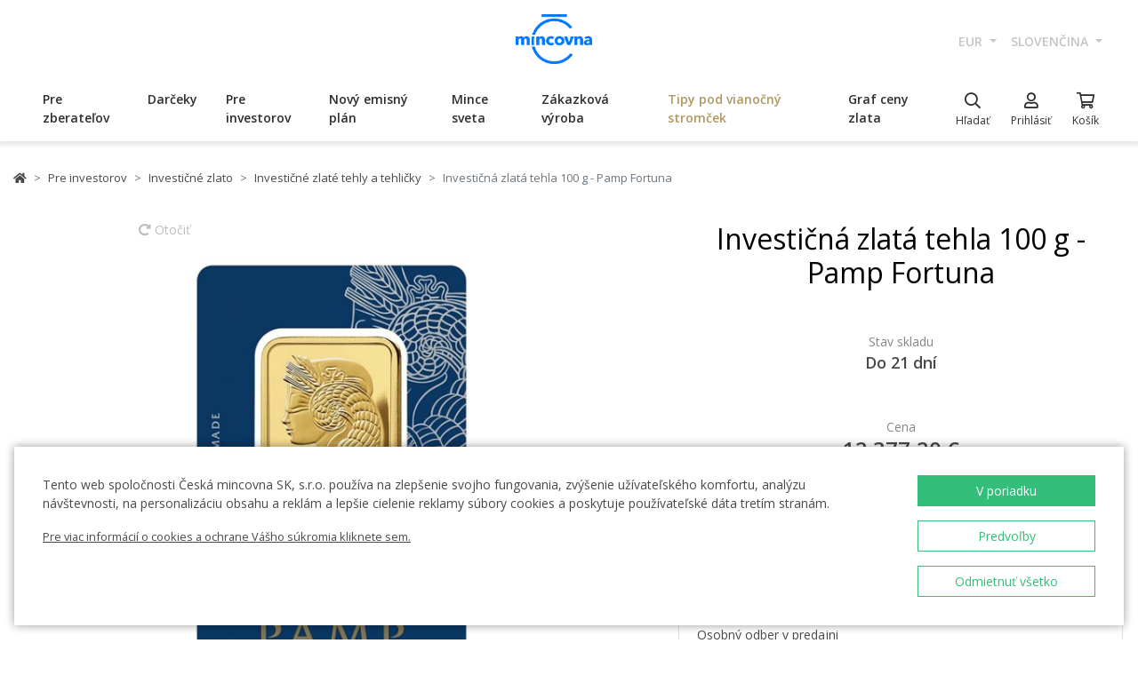

--- FILE ---
content_type: text/html; charset=utf-8
request_url: https://ceskamincovna.sk/sk/investicna-zlata-tehla-100-g-pamp-fortuna-393-12772-d/
body_size: 34191
content:
<!DOCTYPE html>
<html lang="sk">
<head>
  <script src="https://sdp-api.lnd.bz/versions/v3/interactions-cmi.js" async></script>
  
    <!-- Google Tag Manager -->
      <script>
        dataLayer = [{
          'viewLanguage': 'sk'
        }];
        function gtag() { dataLayer.push(arguments); }
        gtag('consent', 'default', { 'ad_storage': 'denied', 'analytics_storage': 'denied', 'wait_for_update': 500 });
        gtag('set', 'url_passthrough', true);
        dataLayer.push({ 'isAuthenticated': false, 'userId': null });
      </script>
      <script>
        (function (w, d, s, l, i) {
          w[l] = w[l] || []; w[l].push({ 'gtm.start': new Date().getTime(), event: 'gtm.js' });
          var f = d.getElementsByTagName(s)[0], j = d.createElement(s), dl = l != 'dataLayer' ? '&l=' + l : '';
          j.async = true; j.src = 'https://www.googletagmanager.com/gtm.js?id=' + i + dl; f.parentNode.insertBefore(j, f);
        })(window, document, 'script', 'dataLayer', location.hostname.substring(location.hostname.length - 3) === '.sk' ? 'GTM-T3JTTQF' : 'GTM-M6VNK2');
      </script>
    <!-- End Google Tag Manager -->
  
  
  <meta charset="utf-8" />
  <meta name="viewport" content="width=device-width, initial-scale=1, shrink-to-fit=no" />
  <meta name="msvalidate.01" content="5BF76B6042EB6B6C219A082551463F4D" />
  <meta name="google-site-verification" content="2D4I0j05tpYrpglsLoySuOWLqbqXtf0sOyMU83HqYt8" />
  <title>Investi&#x10D;n&#xE1; zlat&#xE1; tehla 100 g - Pamp Fortuna | &#x10C;esk&#xE1; mincovna</title>
  
  
    <link rel="stylesheet" href="/css/site.min.css?v=cl_sVR5wG_IYByVTZOdlw7j-YKWLq0iK9bMAydT7nRk" />
  
  
  <link rel="icon" type="image/x-icon" href="/favicon.ico" sizes="16x16 32x32 48x48" />
  <link rel="icon" type="image/png" href="/favicon-32x32.png" sizes="32x32" />
  <link rel="icon" type="image/png" href="/favicon-16x16.png" sizes="16x16" />
  <link rel="apple-touch-icon" href="/apple-touch-icon.png" sizes="180x180" />
  <link rel="icon" type="image/png" href="/android-chrome-192x192.png" sizes="192x192" />
  <link rel="icon" type="image/png" href="/android-chrome-512x512.png" sizes="512x512" />
  <meta name="msapplication-TileColor" content="#ffffff" />
  <meta name="msapplication-TileImage" content="/mstile-150x150.png" />
  <meta name="theme-color" content="#ffffff" />
    <link rel="canonical" href="https://ceskamincovna.sk/sk/investicna-zlata-tehla-100-g-pamp-fortuna-393-12772-d/" />
</head>
<body>
  <div id="cmPageTop"></div>
  <div class="cm-popover-viewport">
    <div class="container" id="cmPopoverViewport"></div>
  </div>
  <header>
    <div class="navbar navbar-expand navbar-first d-none d-lg-block">
      <div class="container-fluid">
        <ul class="navbar-nav">
          <li class="nav-item invisible">
            <a href="tel:+420800225228" class="nav-link phone-link">
              <i class="fal fa-phone-alt"></i>
              <span class="ml-2">+420 800 225 228</span>
            </a>
          </li>
        </ul>
        <ul class="navbar-nav d-none d-lg-flex">
          <li class="nav-item">
            <a class="navbar-brand navbar-brand-sk" title="&#x10C;esk&#xE1; mincovna" href="/sk/"></a>
          </li>
        </ul>
        <ul class="navbar-nav navbar-nav-intl d-none d-lg-flex">
            
<li class="nav-item dropdown">
  <a href="#" class="nav-link dropdown-toggle" data-toggle="dropdown" role="button" aria-haspopup="true" aria-expanded="false">
    EUR
  </a>
  <div class="dropdown-menu dropdown-menu-right">
      <a class="dropdown-item" data-currency="CZK" href="#">CZK</a>
      <a class="dropdown-item" data-currency="EUR" href="#">EUR</a>
  </div>
</li>

            
<li class="nav-item dropdown">
  <a href="#" class="nav-link dropdown-toggle" data-toggle="dropdown" role="button" aria-haspopup="true" aria-expanded="false">
    sloven&#x10D;ina
  </a>
  <div class="dropdown-menu dropdown-menu-right">
      <a class="dropdown-item" data-culture="cs" href="#">
        <img src="/images/flag-round.cs.png" alt="" />
        &#x10D;e&#x161;tina
      </a>
      <a class="dropdown-item" data-culture="sk" href="#">
        <img src="/images/flag-round.sk.png" alt="" />
        sloven&#x10D;ina
      </a>
      <a class="dropdown-item" data-culture="en" href="#">
        <img src="/images/flag-round.en.png" alt="" />
        english
      </a>
  </div>
</li>

        </ul>
      </div>
    </div>
    <nav class="navbar navbar-expand navbar-second py-0">
      <div class="container-fluid">
        <ul class="navbar-nav d-lg-none search-hidden">
          <li class="nav-item">
            <a class="nav-link sidenav-link" href="#" data-toggle="side-nav"><i class="fas fa-bars"></i></a>
          </li>
          <li class="nav-item">
            <a class="navbar-brand navbar-brand-left navbar-brand-sk navbar-brand-left-sk" title="&#x10C;esk&#xE1; mincovna" href="/sk/"></a>
          </li>
        </ul>
        <div class="navbar-expand navbar-megamenu d-none d-lg-flex">
  <ul class="navbar-nav">
        <li class="nav-item">
          <a class="nav-link xpo" href="/sk/pre-zberatelov-1436-p/" id="navbarMenuLink_1436" data-toggle="popover-nav" data-popover-class="xpo-3b" data-popover-content="#megamenupp_1436" data-container="header" >
            Pre zberate&#x13E;ov
          </a>
          <div id="megamenupp_1436" class="d-none">
            <div class="row megamenu">
              <div class="col-9">
                <div class="row megamenu-links">
                    <div class="col-4 categ-group">
                        <div class="categ-group">
                          <a class="dropdown-item categ-level1" href="/sk/pamatne-mince-cm-1491-p/" >Pam&#xE4;tn&#xE9; mince &#x10C;M</a>
                            <a class="dropdown-item categ-level2" href="/sk/zlate-pamatne-mince-1492-p/" >Zlat&#xE9; pam&#xE4;tn&#xE9; mince</a>
                            <a class="dropdown-item categ-level2" href="/sk/strieborne-pamatne-mince-1493-p/" >Strieborn&#xE9; pam&#xE4;tn&#xE9; mince</a>
                            <a class="dropdown-item categ-level2" href="/sk/platinove-pamatne-mince-1692-p/" >Platinov&#xE9; pam&#xE4;tn&#xE9; mince</a>
                        </div>
                        <div class="categ-group">
                          <a class="dropdown-item categ-level1" href="/sk/pamatne-medaily-385-p/" >Pam&#xE4;tn&#xE9; medaily</a>
                            <a class="dropdown-item categ-level2" href="/sk/zlate-pamatne-medaily-401-p/" >Zlat&#xE9; pam&#xE4;tn&#xE9; medaily</a>
                            <a class="dropdown-item categ-level2" href="/sk/strieborne-pamatne-medaily-402-p/" >Strieborn&#xE9; pam&#xE4;tn&#xE9; medaily</a>
                        </div>
                        <div class="categ-group">
                          <a class="dropdown-item categ-level1" href="/sk/pamatne-mince-cnb-384-p/" >Pam&#xE4;tn&#xE9; mince &#x10C;NB</a>
                            <a class="dropdown-item categ-level2" href="/sk/zlate-pamatne-mince-ceskej-narodnej-banky-399-p/" >Zlat&#xE9; pam&#xE4;tn&#xE9; mince &#x10C;eskej n&#xE1;rodnej banky</a>
                            <a class="dropdown-item categ-level2" href="/sk/strieborne-pamatne-mince-ceskej-narodnej-banky-400-p/" >Strieborn&#xE9; pam&#xE4;tn&#xE9; mince &#x10C;eskej n&#xE1;rodnej banky</a>
                        </div>
                        <div class="categ-group">
                          <a class="dropdown-item categ-level1" href="/sk/serie-obeznych-a-pamatnych-minci-a-medaili-386-p/" >S&#xE9;rie obe&#x17E;n&#xFD;ch a pam&#xE4;tn&#xFD;ch minc&#xED; a medail&#xED;</a>
                            <a class="dropdown-item categ-level2" href="/sk/serie-ceskych-zlatych-minci-a-medaili-1447-p/" >S&#xE9;rie &#x10D;esk&#xFD;ch zlat&#xFD;ch minc&#xED; a medail&#xED;</a>
                            <a class="dropdown-item categ-level2" href="/sk/serie-ceskych-striebornych-minci-a-medaili-1448-p/" >S&#xE9;rie &#x10D;esk&#xFD;ch strieborn&#xFD;ch minc&#xED; a medail&#xED;</a>
                        </div>
                    </div>
                    <div class="col-4 categ-group">
                        <div class="categ-group">
                          <a class="dropdown-item categ-level1" href="/sk/serie-ceskych-obeznych-minci-1446-p/" >S&#xE9;rie &#x10D;esk&#xFD;ch obe&#x17E;n&#xFD;ch minc&#xED;</a>
                        </div>
                        <div class="categ-group">
                          <a class="dropdown-item categ-level1" href="/sk/pamatne-medaily-karel-gott-1818-p/" >Pam&#xE4;tn&#xE9; medaily Karel Gott</a>
                        </div>
                        <div class="categ-group">
                          <a class="dropdown-item categ-level1" href="/sk/zberatelske-serie-1319-p/" >Zberate&#x13E;sk&#xE9; s&#xE9;rie</a>
                            <a class="dropdown-item categ-level2" href="/sk/historia-1781-p/" >Hist&#xF3;ria</a>
                            <a class="dropdown-item categ-level2" href="/sk/priroda-svet-a-vesmir-1784-p/" >Pr&#xED;roda, svet a vesm&#xED;r</a>
                            <a class="dropdown-item categ-level2" href="/sk/kultura-1785-p/" >Kult&#xFA;ra</a>
                            <a class="dropdown-item categ-level2" href="/sk/mytologia-2171-p/" >Mytol&#xF3;gia</a>
                            <a class="dropdown-item categ-level2" href="/sk/nabozenstvo-1783-p/" >N&#xE1;bo&#x17E;enstvo</a>
                            <a class="dropdown-item categ-level2" href="/sk/osobnosti-1782-p/" >Osobnosti</a>
                            <a class="dropdown-item categ-level2" href="/sk/rozpravky-1779-p/" >Rozpr&#xE1;vky</a>
                            <a class="dropdown-item categ-level2" href="/sk/vojenske-umenie-1780-p/" >Vojensk&#xE9; umenie</a>
                        </div>
                        <div class="categ-group">
                          <a class="dropdown-item categ-level1" href="/sk/dukaty-svateho-vaclava-2658-p/" >Duk&#xE1;ty sv&#xE4;t&#xE9;ho V&#xE1;clava</a>
                        </div>
                        <div class="categ-group">
                          <a class="dropdown-item categ-level1" href="/sk/zlate-ceske-dukaty-2609-p/" >Zlat&#xE9; &#x10D;esk&#xE9; duk&#xE1;ty</a>
                        </div>
                        <div class="categ-group">
                          <a class="dropdown-item categ-level1" href="/sk/slovenske-mince-a-medaily-2652-p/" >Slovensk&#xE9; mince a medaily</a>
                        </div>
                    </div>
                    <div class="col-4 categ-group">
                        <div class="categ-group">
                          <a class="dropdown-item categ-level1" href="/sk/zberatelske-pomocky-391-p/" >Zberate&#x13E;sk&#xE9; pom&#xF4;cky</a>
                            <a class="dropdown-item categ-level2" href="/sk/etui-specialne-obaly-1048-p/" >Etui / &#x160;peci&#xE1;lne obaly</a>
                            <a class="dropdown-item categ-level2" href="/sk/kapsule-1049-p/" >Kapsule</a>
                            <a class="dropdown-item categ-level2" href="/sk/drevene-etui-1449-p/" >Dreven&#xE9; etui</a>
                            <a class="dropdown-item categ-level2" href="/sk/literatura-1238-p/" >Literat&#xFA;ra</a>
                        </div>
                        <div class="categ-group">
                          <a class="dropdown-item categ-level1" href="/sk/mimoriadne-razby-2505-p/" >Mimoriadne razby</a>
                        </div>
                        <div class="categ-group">
                          <a class="dropdown-item categ-level1" href="/sk/zberatelske-rarity-a-investicne-prilezitosti-1879-p/" >Zberate&#x13E;sk&#xE9; rarity a investi&#x10D;n&#xE9; pr&#xED;le&#x17E;itosti</a>
                        </div>
                        <div class="categ-group">
                          <a class="dropdown-item categ-level1" href="/sk/posledna-sance-nakupu-2608-p/" >Posledn&#xE1; &#x161;ance n&#xE1;kupu</a>
                        </div>
                    </div>
                </div>
              </div>
                <div class="col-3 banner">
                  <div class="subcategories">
  <div class="link">
    <a href="/sk/zlata-1-10-oz-minca-novych-sedem-divov-sveta-tadzmahal-proof-2639-16827-d/">
      <div class="text-center mb-1">Odpor&#xFA;&#x10D;ame</div>
      <div class="text-center font-weight-bolder text-dark mb-1">Zlat&#xE1; 1/10 oz minca Nov&#xFD;ch sedem divov sveta - T&#xE1;d&#x17E;mahal proof</div>
        <img src="https://czechmintstatic.blob.core.windows.net/images/product/68/0a/35/tajmahal1x01ozauproofblistr01-250.jpg" alt="" class="img-fluid" />

      <div class="text-center mt-1">480,00 &#x20AC;</div>
    </a>
  </div>
</div>
</partial>
                </div>
            </div>
          </div>
        </li>
        <li class="nav-item">
          <a class="nav-link xpo" href="/sk/darceky-389-p/" id="navbarMenuLink_389" data-toggle="popover-nav" data-popover-class="xpo-2b" data-popover-content="#megamenupp_389" data-container="header" >
            Dar&#x10D;eky
          </a>
          <div id="megamenupp_389" class="d-none">
            <div class="row megamenu">
              <div class="col-8">
                <div class="row megamenu-links">
                    <div class="col-6 categ-group">
                        <div class="categ-group">
                          <a class="dropdown-item categ-level1" href="/sk/najnovsie-produkty-1441-p/" >Najnov&#x161;ie produkty</a>
                        </div>
                        <div class="categ-group">
                          <a class="dropdown-item categ-level1" href="/sk/k-narodeniu-dietata-1515-p/" >K narodeniu die&#x165;a&#x165;a</a>
                        </div>
                        <div class="categ-group">
                          <a class="dropdown-item categ-level1" href="/sk/darceky-k-narodeninam-1845-p/" >Dar&#x10D;eky k narodenin&#xE1;m</a>
                        </div>
                        <div class="categ-group">
                          <a class="dropdown-item categ-level1" href="/sk/vhodne-darceky-k-promociam-aj-maturite-1508-p/" >Vhodn&#xE9; dar&#x10D;eky k prom&#xF3;ci&#xE1;m aj maturite</a>
                        </div>
                        <div class="categ-group">
                          <a class="dropdown-item categ-level1" href="/sk/darceky-pre-stastie-1511-p/" >Dar&#x10D;eky pre &#x161;&#x165;astie </a>
                        </div>
                        <div class="categ-group">
                          <a class="dropdown-item categ-level1" href="/sk/s-venovanim-408-p/" >S venovan&#xED;m</a>
                            <a class="dropdown-item categ-level2" href="/sk/s-fotografiou-2500-p/" >S fotografiou</a>
                            <a class="dropdown-item categ-level2" href="/sk/s-textom-2502-p/" >S textom</a>
                        </div>
                        <div class="categ-group">
                          <a class="dropdown-item categ-level1" href="/sk/pre-zamilovanych-1576-p/" >Pre zamilovan&#xFD;ch</a>
                        </div>
                        <div class="categ-group">
                          <a class="dropdown-item categ-level1" href="/sk/originalne-svadobne-dary-1513-p/" >Origin&#xE1;lne svadobn&#xE9; dary</a>
                        </div>
                        <div class="categ-group">
                          <a class="dropdown-item categ-level1" href="/sk/znamenie-zverokruhu-1378-p/" >Znamenie zverokruhu</a>
                        </div>
                    </div>
                    <div class="col-6 categ-group">
                        <div class="categ-group">
                          <a class="dropdown-item categ-level1" href="/sk/crystal-coin-1668-p/" >Crystal Coin</a>
                        </div>
                        <div class="categ-group">
                          <a class="dropdown-item categ-level1" href="/sk/darcekove-medaily-406-p/" >Dar&#x10D;ekov&#xE9; medaily</a>
                        </div>
                        <div class="categ-group">
                          <a class="dropdown-item categ-level1" href="/sk/vianocne-motivy-2558-p/" >Viano&#x10D;n&#xE9; mot&#xED;vy</a>
                        </div>
                        <div class="categ-group">
                          <a class="dropdown-item categ-level1" href="/sk/mandala-2554-p/" >Mandala</a>
                        </div>
                        <div class="categ-group">
                          <a class="dropdown-item categ-level1" href="/sk/rozne-410-p/" >R&#xF4;zne</a>
                        </div>
                        <div class="categ-group">
                          <a class="dropdown-item categ-level1" href="/sk/etui-1489-p/" >Etui</a>
                        </div>
                        <div class="categ-group">
                          <a class="dropdown-item categ-level1" href="/sk/hodinky-a-sperky-2444-p/" >Hodinky a &#x161;perky</a>
                            <a class="dropdown-item categ-level2" href="/sk/cm-by-bergl-2606-p/" >&#x10C;M by Bergl</a>
                        </div>
                        <div class="categ-group">
                          <a class="dropdown-item categ-level1" href="/sk/latinske-citaty-2572-p/" >Latinsk&#xE9; cit&#xE1;ty</a>
                        </div>
                    </div>
                </div>
              </div>
                <div class="col-4 banner">
                  <div class="subcategories">
  <div class="link">
    <a href="/sk/zlaty-dukat-stvorlistok-pre-stastie-s-venovanim-proof-1511-18040-d/">
      <div class="text-center mb-1">Odpor&#xFA;&#x10D;ame</div>
      <div class="text-center font-weight-bolder text-dark mb-1">Zlat&#xFD; duk&#xE1;t &#x160;tvorl&#xED;stok pre &#x161;&#x165;astie s venovan&#xED;m proof</div>
        <img src="https://czechmintstatic.blob.core.windows.net/images/product/54/32/d6/ctyrlistekprostestiauproofa-250.jpg" alt="" class="img-fluid" />

      <div class="text-center mt-1">568,00 &#x20AC;</div>
    </a>
  </div>
</div>
</partial>
                </div>
            </div>
          </div>
        </li>
        <li class="nav-item">
          <a class="nav-link xpo" href="/sk/pre-investorov-1437-p/" id="navbarMenuLink_1437" data-toggle="popover-nav" data-popover-class="xpo-2b" data-popover-content="#megamenupp_1437" data-container="header" >
            Pre investorov
          </a>
          <div id="megamenupp_1437" class="d-none">
            <div class="row megamenu">
              <div class="col-8">
                <div class="row megamenu-links">
                    <div class="col-6 categ-group">
                        <div class="categ-group">
                          <a class="dropdown-item categ-level1" href="/sk/investicne-mince-cesky-lev-1752-p/" >Investi&#x10D;n&#xE9; mince &#x10C;esk&#xFD; lev</a>
                            <a class="dropdown-item categ-level2" href="/sk/zlate-investicne-mince-cesky-lev-1753-p/" >Zlat&#xE9; investi&#x10D;n&#xE9; mince &#x10C;esk&#xFD; lev</a>
                            <a class="dropdown-item categ-level2" href="/sk/strieborne-investicne-mince-cesky-lev-1754-p/" >Strieborn&#xE9; investi&#x10D;n&#xE9; mince &#x10C;esk&#xFD; lev</a>
                        </div>
                        <div class="categ-group">
                          <a class="dropdown-item categ-level1" href="/sk/investicne-mince-tolar-2516-p/" >Investi&#x10D;n&#xE9; mince Tolar</a>
                        </div>
                        <div class="categ-group">
                          <a class="dropdown-item categ-level1" href="/sk/investicne-mince-karol-iv-2604-p/" >Investi&#x10D;n&#xE9; mince Karol IV.</a>
                        </div>
                        <div class="categ-group">
                          <a class="dropdown-item categ-level1" href="/sk/investicne-mince-orol-2498-p/" >Investi&#x10D;n&#xE9; mince Orol</a>
                            <a class="dropdown-item categ-level2" href="/sk/zlate-investicne-mince-orol-2648-p/" >Zlat&#xE9; investi&#x10D;n&#xE9; mince Orol</a>
                            <a class="dropdown-item categ-level2" href="/sk/strieborne-investicne-mince-orol-2649-p/" >Strieborn&#xE9; investi&#x10D;n&#xE9; mince Orol</a>
                        </div>
                        <div class="categ-group">
                          <a class="dropdown-item categ-level1" href="/sk/treasures-of-the-gulf-2679-p/" >Treasures of the Gulf</a>
                        </div>
                        <div class="categ-group">
                          <a class="dropdown-item categ-level1" href="/sk/investicna-platina-a-paladium-1539-p/" >Investi&#x10D;n&#xE1; platina a pal&#xE1;dium</a>
                        </div>
                    </div>
                    <div class="col-6 categ-group">
                        <div class="categ-group">
                          <a class="dropdown-item categ-level1" href="/sk/investicne-zlato-382-p/" >Investi&#x10D;n&#xE9; zlato</a>
                            <a class="dropdown-item categ-level2" href="/sk/investicne-zlate-tehly-a-tehlicky-393-p/" >Investi&#x10D;n&#xE9; zlat&#xE9; tehly a tehli&#x10D;ky</a>
                            <a class="dropdown-item categ-level2" href="/sk/zlate-mince-cm-395-p/" >Zlat&#xE9; mince &#x10C;M</a>
                            <a class="dropdown-item categ-level2" href="/sk/zlate-mince-cnb-394-p/" >Zlat&#xE9; mince &#x10C;NB</a>
                            <a class="dropdown-item categ-level2" href="/sk/zlate-zahranicne-investicne-mince-458-p/" >Zlat&#xE9; zahrani&#x10D;n&#xE9; investi&#x10D;n&#xE9; mince</a>
                        </div>
                        <div class="categ-group">
                          <a class="dropdown-item categ-level1" href="/sk/investicne-striebro-383-p/" >Investi&#x10D;n&#xE9; striebro</a>
                            <a class="dropdown-item categ-level2" href="/sk/investicne-strieborne-tehlicky-a-tehly-397-p/" >Investi&#x10D;n&#xE9; strieborn&#xE9; tehli&#x10D;ky a tehly</a>
                            <a class="dropdown-item categ-level2" href="/sk/strieborne-investicne-mince-cm-1693-p/" >Strieborn&#xE9; investi&#x10D;n&#xE9; mince &#x10C;M</a>
                            <a class="dropdown-item categ-level2" href="/sk/strieborne-pamatne-mince-cnb-1444-p/" >Strieborn&#xE9; pam&#xE4;tn&#xE9; mince &#x10C;NB</a>
                            <a class="dropdown-item categ-level2" href="/sk/strieborne-zahranicne-investicne-mince-1009-p/" >Strieborn&#xE9; zahrani&#x10D;n&#xE9; investi&#x10D;n&#xE9; mince</a>
                        </div>
                    </div>
                </div>
              </div>
                <div class="col-4 banner">
                  <div class="subcategories">
  <div class="link">
    <a href="/sk/seria-dvoch-1oz-zlatych-investicnych-minci-cesky-lev-a-orol-2025-stand-2680-20827-d/">
      <div class="text-center mb-1">Odpor&#xFA;&#x10D;ame</div>
      <div class="text-center font-weight-bolder text-dark mb-1">S&#xE9;ria dvoch 1oz zlat&#xFD;ch investi&#x10D;n&#xFD;ch minc&#xED; &#x10C;esk&#xFD; lev a Orol 2025 stand</div>
        <img src="https://czechmintstatic.blob.core.windows.net/images/product/6f/d1/fd/ceskylevaorel20251ozaustdetue02-250.jpg" alt="" class="img-fluid" />

      <div class="text-center mt-1">8&#xA0;000,00 &#x20AC;</div>
    </a>
  </div>
</div>
</partial>
                </div>
            </div>
          </div>
        </li>
        <li class="nav-item">
          <a class="nav-link xpo" href="/sk/novy-emisny-plan-2221-p/" id="navbarMenuLink_2221" data-toggle="popover-nav" data-popover-class="xpo-1" data-popover-content="#megamenupp_2221" data-container="header" >
            Nov&#xFD; emisn&#xFD; pl&#xE1;n
          </a>
          <div id="megamenupp_2221" class="d-none">
            <div class="row megamenu">
              <div class="col-12">
                <div class="row megamenu-links">
                    <div class="col-12 categ-group">
                        <div class="categ-group">
                          <a class="dropdown-item categ-level1" href="/sk/emisny-plan-2026-2701-p/"  style=color:#b29760ff>Emisn&#xFD; pl&#xE1;n 2026</a>
                        </div>
                        <div class="categ-group">
                          <a class="dropdown-item categ-level1" href="/sk/emisny-plan-2025-2680-p/" >Emisn&#xFD; pl&#xE1;n 2025</a>
                        </div>
                        <div class="categ-group">
                          <a class="dropdown-item categ-level1" href="/sk/emisny-plan-cnb-2026-2702-p/" >Emisn&#xFD; pl&#xE1;n &#x10C;NB 2026</a>
                        </div>
                        <div class="categ-group">
                          <a class="dropdown-item categ-level1" href="/sk/emisny-plan-nbs-2021-2025-2513-p/" >Emisn&#xFD; pl&#xE1;n NBS 2021 - 2025</a>
                        </div>
                    </div>
                </div>
              </div>
            </div>
          </div>
        </li>
        <li class="nav-item">
          <a class="nav-link xpo" href="/sk/mince-sveta-1218-p/" id="navbarMenuLink_1218" data-toggle="popover-nav" data-popover-class="xpo-1" data-popover-content="#megamenupp_1218" data-container="header" >
            Mince sveta
          </a>
          <div id="megamenupp_1218" class="d-none">
            <div class="row megamenu">
              <div class="col-12">
                <div class="row megamenu-links">
                    <div class="col-12 categ-group">
                        <div class="categ-group">
                          <a class="dropdown-item categ-level1" href="/sk/cit-coin-invest-2715-p/" >CIT Coin Invest</a>
                        </div>
                        <div class="categ-group">
                          <a class="dropdown-item categ-level1" href="/sk/mint-xxi-2711-p/" >Mint XXI</a>
                        </div>
                        <div class="categ-group">
                          <a class="dropdown-item categ-level1" href="/sk/perth-mint-2710-p/" >Perth Mint</a>
                        </div>
                        <div class="categ-group">
                          <a class="dropdown-item categ-level1" href="/sk/ts-coin-2682-p/" >T&amp;S Coin</a>
                        </div>
                        <div class="categ-group">
                          <a class="dropdown-item categ-level1" href="/sk/le-grand-mint-2681-p/" >Le Grand Mint</a>
                        </div>
                        <div class="categ-group">
                          <a class="dropdown-item categ-level1" href="/sk/power-coin-2678-p/" >Power Coin </a>
                        </div>
                        <div class="categ-group">
                          <a class="dropdown-item categ-level1" href="/sk/germania-mint-2677-p/" >Germania Mint </a>
                        </div>
                        <div class="categ-group">
                          <a class="dropdown-item categ-level1" href="/sk/the-royal-mint-1750-p/" >The Royal Mint</a>
                        </div>
                        <div class="categ-group">
                          <a class="dropdown-item categ-level1" href="/sk/new-zealand-mint-1805-p/" >New Zealand Mint</a>
                        </div>
                        <div class="categ-group">
                          <a class="dropdown-item categ-level1" href="/sk/nbs-a-mincovna-kremnica-1873-p/" >NBS a Mincov&#x148;a Kremnica</a>
                        </div>
                    </div>
                </div>
              </div>
            </div>
          </div>
        </li>
        <li class="nav-item">
          <a href="/sk/zakazkova-vyroba-2329/" class="nav-link" >Z&#xE1;kazkov&#xE1; v&#xFD;roba</a>
        </li>
        <li class="nav-item">
          <a href="/sk/tipy-pod-vianocny-stromcek-2659-p/" class="nav-link"  style=color:#b29760ff>Tipy pod viano&#x10D;n&#xFD; strom&#x10D;ek</a>
        </li>
        <li class="nav-item">
          <a href="/sk/graf-ceny-zlata-2299/" class="nav-link" >Graf ceny zlata</a>
        </li>
  </ul>
</div>

        <ul class="navbar-nav navbar-nav-icons">
          <li class="nav-item nav-item-search">
            <div class="search-container">
              <form action="/sk/search/" method="get" role="form" class="form-inline form-search">
                <div class="autocomplete-container">
                  <input type="search" name="text" class="form-control main-search" autocomplete="off" data-url="/sk/search/produkt/" data-url-ql="/sk/search/quicklinks/" data-noresults-text=" " placeholder="H&#x13E;ada&#x165;" aria-label="H&#x13E;ada&#x165;" aria-describedby="button-search-m">
                </div>
              </form>
            </div>
            <a href="#" class="nav-link" data-toggle="search-bar">
              <div class="icon"><i class="far fa-search"></i></div>
              <div class="text nav-link-text-search">H&#x13E;ada&#x165;</div>
            </a>
          </li>
          <li class="nav-item search-hidden">
            <a class="nav-link xpo" data-toggle="popover-nav" data-popover-content="#cmUserPopover" href="/sk/muj-ucet/">
              <div class="icon"><i class="far fa-user"></i></div>
              <div class="text">
Prihl&#xE1;si&#x165;              </div>
            </a>
            <div id="cmUserPopover" class="d-none">
    <div class="p-3">
      <a href="#" class="btn btn-primary btn-block" data-toggle="modal" data-target="#cmModalLogin">
        Prihl&#xE1;si&#x165;
      </a>
    </div>
    <div class="dropdown-divider"></div>
    <a class="dropdown-item" href="/sk/registrace/">Chcem sa registrova&#x165;</a>
    <a class="dropdown-item" href="/sk/zapomenute-heslo/">Zabudnut&#xE9; heslo</a>
</div>

          </li>
          <li class="nav-item search-hidden">
            <a class="nav-link nav-link-sc xpo" id="cmShoppingCartNavLink" data-toggle="popover-nav" data-popover-content="#cmShoppingCartPopover" href="/sk/kosik/">
  <div class="icon">
    <i class="far fa-shopping-cart"></i>
    <div class="badge-container">
      <span class="badge badge-primary" data-cm-content="item-count" style="display:none">
      </span>
    </div>
  </div>
  <div class="text">Ko&#x161;&#xED;k</div>
</a>
<div id="cmShoppingCartPopover" class="d-none" data-url="/sk/shoppingcart/itemspopover/">
    <div class="sc-po-header py-2 px-3">N&#xE1;kupn&#xFD; ko&#x161;&#xED;k</div>
<div class="px-3">
  <div class="alert d-none"></div>
</div>
  <div class="py-2 px-3">
    V ko&#x161;&#xED;ku nem&#xE1;te &#x17E;iadne polo&#x17E;ky.
  </div>
<input type="hidden" id="cmShoppingCartJson" value="[]" />
</partial>
</div>

          </li>
        </ul>
      </div>
    </nav>
  </header>
  <div class="page-content">
    <div class="container product-detail">
  <nav aria-label="breadcrumb">
  <ol class="breadcrumb">
    <li class="breadcrumb-item">
      <a href="/sk/" title="&#x10C;esk&#xE1; mincovna" class="home"><i class="fas fa-home"></i></a>
    </li>
        <li class="breadcrumb-item">
          <a href="/sk/pre-investorov-1437-p/" title="Pre investorov">
            Pre investorov
          </a>
        </li>
        <li class="breadcrumb-item">
          <a href="/sk/investicne-zlato-382-p/" title="Investi&#x10D;n&#xE9; zlato">
            Investi&#x10D;n&#xE9; zlato
          </a>
        </li>
        <li class="breadcrumb-item">
          <a href="/sk/investicne-zlate-tehly-a-tehlicky-393-p/" title="Investi&#x10D;n&#xE9; zlat&#xE9; tehly a tehli&#x10D;ky">
            Investi&#x10D;n&#xE9; zlat&#xE9; tehly a tehli&#x10D;ky
          </a>
        </li>
        <li class="breadcrumb-item active" aria-current="page">
          Investi&#x10D;n&#xE1; zlat&#xE1; tehla 100 g - Pamp Fortuna
        </li>
  </ol>
</nav>

  <div class="h1 d-lg-none mt-3" role="heading" aria-level="1">Investi&#x10D;n&#xE1; zlat&#xE1; tehla 100 g - Pamp Fortuna</div>
  <div class="row mt-4">
    <div class="col-12 col-lg-7">
      <div class="product-gallery" id="cmProductGallery">
    <div class="preview-container">
      <div id="cmProductGalleryCarousel" class="carousel slide">
        <div class="carousel-inner">
            <div class="carousel-item active" data-index="0">
                <a href="#cmProductGalleryCarousel" class="rotate" data-trigger="cmg-rotate" data-index="0">
                  <i class="fas fa-redo-alt"></i> Oto&#x10D;i&#x165;
                </a>
              <a href="#" data-trigger="cmg-fs" data-index="0" data-toggle="modal" data-target="#cmModalGallery">
                  <div class="img-container">
                    <img src="https://czechmintstatic.blob.core.windows.net/images/product/b1/59/c4/81149-610-1a-600.jpg" class="preview" alt="" />
                  </div>
                    <div class="img-container anim" style="display: none">
                      <img src="https://czechmintstatic.blob.core.windows.net/images/product/b1/59/c4/81149-610-1a-600.jpg" class="averz active" alt="" />
                    </div>
                    <div class="img-container anim" style="display: none">
                      <img src="https://czechmintstatic.blob.core.windows.net/images/product/b1/59/c4/81149-610-1r-600.jpg" class="reverz" alt="" style="width:0;opacity:0.5" />
                    </div>
              </a>
            </div>
          <ol class="carousel-indicators">
              <li data-target="#cmProductGalleryCarousel" data-slide-to="0" class="active" />
          </ol>
        </div>
        <a class="carousel-control-prev" href="#cmProductGalleryCarousel" role="button" data-slide="prev">
          <i class="fas fa-chevron-left"></i>
          <span class="sr-only">Previous</span>
        </a>
        <a class="carousel-control-next" href="#cmProductGalleryCarousel" role="button" data-slide="next">
          <i class="fas fa-chevron-right"></i>
          <span class="sr-only">Next</span>
        </a>
      </div>
    </div>
    <div class="thumbs d-none d-sm-block">
      <div class="row">
          <div class="col-3">
            <a href="#" class="img-nav" data-trigger="cmg-fs" data-index="0" data-toggle="modal" data-target="#cmModalGallery">
                <img src="https://czechmintstatic.blob.core.windows.net/images/product/b1/59/c4/81149-610-1a-250.jpg" class="img-fluid" />
            </a>
          </div>
      </div>
    </div>
</div>

    </div>
    <div class="col-12 col-lg-5 mt-5 mt-lg-0">
      <div class="col-main">
        <h1 class="d-none d-lg-block mb-5">Investi&#x10D;n&#xE1; zlat&#xE1; tehla 100 g - Pamp Fortuna</h1>
        <div class="row justify-content-center mb-5">
          <div class="col-4 spec-top">
            <div class="name">
              Stav skladu
            </div>
            <div class="value">
              Do 21 dn&#xED;
            </div>
          </div>
        </div>
          <div class="price spec-top">
            <div class="name">
Cena            </div>
            <div class="value">
              12&#xA0;377,20 &#x20AC;
            </div>
          </div>
          <div class="price-label">osloboden&#xE9; od DPH</div>
        <div class="cart-button-row">
          <div class="cart-button">
            <a href="#" data-cm-product="12772" data-trigger="add-to-cart" data-cm-parent-product-id="0" title="Prida&#x165; do ko&#x161;&#xED;ka" class="btn btn-block btn-primary"><i class="fal fa-shopping-cart"></i><span>Pridať do košíka</span></a>
          </div>
        </div>
          <div class="card mt-5">
            <div class="card-body">
                <div class="opt">
    <div class="text">
      <div class="row mb-3">
        <div class="col">
          Doru&#x10D;enie na adresu
        </div>
        <div class="col-auto text-right ">
          do 21 dn&#xED;
        </div>
      </div>
      <p>Osobn&#xFD; odber v predajni</p>
      <div class="row mb-2">
        <div class="icon"></div>
        <div class="col">
          <a href="/sk/predajne-ceskej-mincovne-2057/" class="text-muted">
            Na P&#x159;&#xED;kop&#x11B; 820/24, Praha 1, &#x10C;R
          </a>
        </div>
        <div class="col-auto text-right ">
          nedostupn&#xFD;
        </div>
      </div>
      <div class="row mb-2">
        <div class="icon"></div>
        <div class="col">
          <a href="/sk/predajne-ceskej-mincovne-2057/" class="text-muted">
            Havelsk&#xE1; 503/19, Praha 1
          </a>
        </div>
        <div class="col-auto text-right ">
          nedostupn&#xFD;
        </div>
      </div>
      <div class="row mb-2">
        <div class="icon"></div>
        <div class="col">
          <a href="/sk/predajne-ceskej-mincovne-2057/" class="text-muted">
            Roosveltova 419/20, Brno - st&#x159;ed, &#x10C;R
          </a>
        </div>
        <div class="col-auto text-right ">
          nedostupn&#xFD;
        </div>
      </div>
      <div class="row mb-2">
        <div class="icon"></div>
        <div class="col">
          <a href="/sk/predajne-ceskej-mincovne-2057/" class="text-muted">
            M&#xED;rov&#xE9; n&#xE1;mest&#xED; 15, Jablonec nad Nisou, &#x10C;R
          </a>
        </div>
        <div class="col-auto text-right ">
          nedostupn&#xFD;
        </div>
      </div>
      <div class="row mb-2">
        <div class="icon"></div>
        <div class="col">
          <a href="/sk/predajne-ceskej-mincovne-2057/" class="text-muted">
            Such&#xE9; M&#xFD;to 1, Bratislava, SR
          </a>
        </div>
        <div class="col-auto text-right ">
          nedostupn&#xFD;
        </div>
      </div>
    </div>
  </div>

            </div>
          </div>
          <div class="card mt-4">
            <div class="card-body">
                <div class="opt">
    <div class="icon"><i class="fal fa-money-bill-wave"></i></div>
    <div class="text">
      <span>Orientačná výkupná cena produktu je 11 374,65&nbsp;€. Výkup prebieha podľa pravidiel výkupu.</span>
      <div class="link">
        <a href="/sk/pravidla-nakupu-a-vykupu-investicnych-produktov-1293/" class="card-link text-primary" target="_blank">Pravidl&#xE1; n&#xE1;kupu</a>
      </div>
    </div>
  </div>

            </div>
          </div>
      </div>
    </div>
  </div>
  <div class="row mt-4">
    <div class="col-12 col-lg-7 col-sub col-info">
      <div class="cm-more" id="infoCollapse">
        <div class="limiter">
          <h3>
            Popis
          </h3>
          <div>
<p><strong>&Scaron;vajčiarska spoločnosť PAMP&nbsp;</strong><span style="font-weight: 400;">je popredn&yacute;m spracovateľom drah&yacute;ch kovov a l&iacute;drom na trhoch USA, Bl&iacute;zkeho v&yacute;chodu a Indie. Značka v s&uacute;časnosti ovl&aacute;da viac ako jednu polovicu celosvetov&eacute;ho trhu so&nbsp;</span><strong>zlat&yacute;mi tehličkami&nbsp;</strong><span style="font-weight: 400;">s hmotnosťou pod 50 gramov.</span><strong>&nbsp;</strong></p>
<p><span style="font-weight: 400;">T&aacute;to investičn&aacute; tehlička s&nbsp;hmotnosťou maj&uacute;cou&nbsp;</span><strong>100 g r&yacute;dzeho zlata </strong><span style="font-weight: 400;">bola vyroben&aacute; razen&iacute;m. V porovnan&iacute; s&nbsp;odlievan&yacute;mi zliatkami pon&uacute;kaj&uacute; razen&eacute; tehličky v&auml;č&scaron;iu &uacute;roveň&nbsp;</span><strong>zabezpečenia&nbsp;</strong><span style="font-weight: 400;">proti fal&scaron;ovaniu aj vy&scaron;&scaron;iu&nbsp;</span><strong>estetick&uacute; hodnotu.&nbsp;</strong><span style="font-weight: 400;">Razen&eacute;mu reli&eacute;fu dominuje vyobrazenie&nbsp;</span><strong>Fort&uacute;ny - r&iacute;mskej bohyne &scaron;ťastia a hojnosti.&nbsp;</strong><span style="font-weight: 400;">Tehlička vďaka tomu posl&uacute;ži nielen ako invest&iacute;cia, ale aj ako kr&aacute;sny&nbsp;</span><strong>darček.</strong></p>
<p><span style="font-weight: 400;">Spoločnosť PAMP S.A. (Produits&nbsp;Artistiques&nbsp;M&eacute;taux&nbsp;Precieux), ktor&aacute; bola založen&aacute; v roku&nbsp;</span><strong>1977,&nbsp;</strong><span style="font-weight: 400;">je držiteľom certifik&aacute;tu&nbsp;</span><strong>good&nbsp;delivery&nbsp;</strong><span style="font-weight: 400;">lond&yacute;nskej burzy drah&yacute;ch kovov LBMA. To dokazuje maxim&aacute;lnu možn&uacute;&nbsp;</span><strong>kvalitu&nbsp;</strong><span style="font-weight: 400;">jej produktov a zaručuje ich voľn&uacute;&nbsp;</span><strong>konvertibilitu&nbsp;</strong><span style="font-weight: 400;">kdekoľvek na svete. Rada&nbsp;The&nbsp;Responsible&nbsp;Jewellery&nbsp;Council&nbsp;udelila spoločnosti osvedčenie, ktor&eacute; dokazuje jej etick&eacute; spr&aacute;vanie, dodržiavanie ľudsk&yacute;ch pr&aacute;v a soci&aacute;lnych a ekologick&yacute;ch noriem.&nbsp;&nbsp;&nbsp;&nbsp;</span><strong>&nbsp;</strong><span style="font-weight: 400;">&nbsp;</span></p>          </div>
        </div>
        <div class="controls grad-fa">
          <a href="#infoCollapse" data-toggle="cm-more">
            <span class="more"><i class="fas fa-chevron-down"></i> Viac</span>
            <span class="less"><i class="fas fa-chevron-up"></i> Menej</span>
          </a>
        </div>
      </div>
    </div>
    <div class="col-12 col-lg-5 col-sub col-spec">
      <div class="cm-more" id="specCollapse">
        <div class="limiter">
          <h3>&#x160;pecifik&#xE1;cia</h3>
          <div class="product-specification">
    <div class="nv-pair nv-pair-n"><div class="name">Číslo</div><div class="value">81149-610</div></div>
  <div class="nv-pair nv-pair-n"><div class="name">Číslovaná emisia</div><div class="value">Áno</div></div>
  <div class="nv-pair nv-pair-n"><div class="name">Certifikát</div><div class="value">Štandardný</div></div>
    <div class="nv-pair nv-pair-n"><div class="name">Materiál</div><div class="value">Zlato</div></div>
    <div class="nv-pair nv-pair-n"><div class="name">Rýdzosť</div><div class="value">999,9</div></div>
    <div class="nv-pair nv-pair-n"><div class="name">Hmotnosť</div><div class="value">100 g</div></div>
</div>

        </div>
        <div class="controls grad-f5">
          <a href="#specCollapse" data-toggle="cm-more">
            <span class="more"><i class="fas fa-chevron-down"></i> Viac</span>
            <span class="less"><i class="fas fa-chevron-up"></i> Menej</span>
          </a>
        </div>
      </div>
    </div>
  </div>
  <div id="zoe-pd-you-may-like"></div>
    <div class="row">
      <div class="col-12 col-sub">
        <div data-cm-eelist="Related Products" class="related-products grid-view">
          <h3>S&#xFA;visiace produkty</h3>
          <div class="row products">
              <div class="col-sm-6 col-md-4 col-xl-3">
                <div class="product">
                  <div class="d-flex flex-column justify-content-between h-100">
                    <div>
                      <div class="img">
                        <a href="/sk/investicna-zlata-tehla-100-g-argor-heraeus-393-3021-d/" data-cm-eeproduct="81107-630">
                            <img src="https://czechmintstatic.blob.core.windows.net/images/product/1d/03/81/81107-630-1a-250.jpg" alt="" class="img-fluid" />

                        </a>
                        <div class="action">
                          <a href="#" data-cm-product="3021" data-trigger="add-to-cart" data-cm-parent-product-id="0" title="Prida&#x165; do ko&#x161;&#xED;ka" class="btn btn-block btn-primary"><i class="fal fa-shopping-cart"></i><span>Pridať do košíka</span></a>
                        </div>
                      </div>
                      <div class="title">
                        <a href="/sk/investicna-zlata-tehla-100-g-argor-heraeus-393-3021-d/" data-cm-eeproduct="81107-630">Investi&#x10D;n&#xE1; zlat&#xE1; tehla 100 g Argor Heraeus</a>
                      </div>
                    </div>
                    <div>
                      <div class="stickers text-center">
                        Skladom
                      </div>
                      <div class="price">
                        12&#xA0;011,40 &#x20AC;
                      </div>
                      <div class="price-label">osloboden&#xE9; od DPH</div>
                    </div>
                  </div>
                </div>
              </div>
              <div class="col-sm-6 col-md-4 col-xl-3">
                <div class="product">
                  <div class="d-flex flex-column justify-content-between h-100">
                    <div>
                      <div class="img">
                        <a href="/sk/investicna-zlata-tehla-100-g-heraeus-2185-11898-d/" data-cm-eeproduct="81136-630">
                            <img src="https://czechmintstatic.blob.core.windows.net/images/product/0a/e7/6a/81136-630-1a-250.jpg" alt="" class="img-fluid" />

                        </a>
                        <div class="action">
                          <a href="#" data-target="void" data-cm-parent-product-id="0" title="Moment&#xE1;lne nedostupn&#xE9;" class="btn btn-block btn-secondary disabled btn-soldout"><i class="fas fa-ban"></i><span>Momentálne nedostupné</span></a>
                        </div>
                      </div>
                      <div class="title">
                        <a href="/sk/investicna-zlata-tehla-100-g-heraeus-2185-11898-d/" data-cm-eeproduct="81136-630">Investi&#x10D;n&#xE1; zlat&#xE1; tehla 100 g - Heraeus</a>
                      </div>
                    </div>
                    <div>
                      <div class="stickers text-center">
                        Moment&#xE1;lne nedostupn&#xE9;
                      </div>
                      <div class="price">
                        12&#xA0;377,20 &#x20AC;
                      </div>
                      <div class="price-label">osloboden&#xE9; od DPH</div>
                    </div>
                  </div>
                </div>
              </div>
              <div class="col-sm-6 col-md-4 col-xl-3">
                <div class="product">
                  <div class="d-flex flex-column justify-content-between h-100">
                    <div>
                      <div class="img">
                        <a href="/sk/vrecusko-z-mikrovlakna-s-potlacou-14-11-cm-1048-12114-d/" data-cm-eeproduct="O-555-R1411">
                            <img src="https://czechmintstatic.blob.core.windows.net/images/product/73/6d/cc/O-555-R1411-1-250.jpg" alt="" class="img-fluid" />

                        </a>
                        <div class="action">
                          <a href="#" data-trigger="product-reservation" data-cm-parent-product-id="0" title="Rezervova&#x165; v predajni" class="btn btn-block btn-primary-2"><i class="fal fa-home-lg-alt"></i><span>Rezervovať v predajni</span></a>
                        </div>
                      </div>
                      <div class="title">
                        <a href="/sk/vrecusko-z-mikrovlakna-s-potlacou-14-11-cm-1048-12114-d/" data-cm-eeproduct="O-555-R1411">Vrec&#xFA;&#x161;ko z mikrovl&#xE1;kna s potla&#x10D;ou 14 &#xD7; 11 cm</a>
                      </div>
                    </div>
                    <div>
                      <div class="stickers text-center">
                        Skladom v predajni
                      </div>
                      <div class="price">
                        2,40 &#x20AC;
                      </div>
                      <div class="price-label">vr&#xE1;tane DPH</div>
                    </div>
                  </div>
                </div>
              </div>
              <div class="col-sm-6 col-md-4 col-xl-3">
                <div class="product">
                  <div class="d-flex flex-column justify-content-between h-100">
                    <div>
                      <div class="img">
                        <a href="/sk/investicna-zlata-tehla-500-g-pamp-fortuna-393-12764-d/" data-cm-eeproduct="81151-610">
                            <img src="https://czechmintstatic.blob.core.windows.net/images/product/d0/c5/72/81151-610-1a-250.jpg" alt="" class="img-fluid" />

                        </a>
                        <div class="action">
                          <a href="#" data-target="void" data-cm-parent-product-id="0" title="Moment&#xE1;lne nedostupn&#xE9;" class="btn btn-block btn-secondary disabled btn-soldout"><i class="fas fa-ban"></i><span>Momentálne nedostupné</span></a>
                        </div>
                      </div>
                      <div class="title">
                        <a href="/sk/investicna-zlata-tehla-500-g-pamp-fortuna-393-12764-d/" data-cm-eeproduct="81151-610">Investi&#x10D;n&#xE1; zlat&#xE1; tehla 500 g - Pamp Fortuna</a>
                      </div>
                    </div>
                    <div>
                      <div class="stickers text-center">
                        Moment&#xE1;lne nedostupn&#xE9;
                      </div>
                      <div class="price">
                        61&#xA0;532,10 &#x20AC;
                      </div>
                      <div class="price-label">osloboden&#xE9; od DPH</div>
                    </div>
                  </div>
                </div>
              </div>
              <div class="col-sm-6 col-md-4 col-xl-3">
                <div class="product">
                  <div class="d-flex flex-column justify-content-between h-100">
                    <div>
                      <div class="img">
                        <a href="/sk/investicna-zlata-tehla-50-g-pamp-fortuna-393-12765-d/" data-cm-eeproduct="81148-610">
                            <img src="https://czechmintstatic.blob.core.windows.net/images/product/ed/5b/60/81148-610-1a-250.jpg" alt="" class="img-fluid" />

                        </a>
                        <div class="action">
                          <a href="#" data-cm-product="12765" data-trigger="add-to-cart" data-cm-parent-product-id="0" title="Prida&#x165; do ko&#x161;&#xED;ka" class="btn btn-block btn-primary"><i class="fal fa-shopping-cart"></i><span>Pridať do košíka</span></a>
                        </div>
                      </div>
                      <div class="title">
                        <a href="/sk/investicna-zlata-tehla-50-g-pamp-fortuna-393-12765-d/" data-cm-eeproduct="81148-610">Investi&#x10D;n&#xE1; zlat&#xE1; tehla 50 g - Pamp Fortuna</a>
                      </div>
                    </div>
                    <div>
                      <div class="stickers text-center">
                        Do 21 dn&#xED;
                      </div>
                      <div class="price">
                        6&#xA0;218,10 &#x20AC;
                      </div>
                      <div class="price-label">osloboden&#xE9; od DPH</div>
                    </div>
                  </div>
                </div>
              </div>
              <div class="col-sm-6 col-md-4 col-xl-3">
                <div class="product">
                  <div class="d-flex flex-column justify-content-between h-100">
                    <div>
                      <div class="img">
                        <a href="/sk/investicna-zlata-tehla-250-g-pamp-fortuna-393-12769-d/" data-cm-eeproduct="81150-610">
                            <img src="https://czechmintstatic.blob.core.windows.net/images/product/e3/7c/de/81150-610-1a-250.jpg" alt="" class="img-fluid" />

                        </a>
                        <div class="action">
                          <a href="#" data-target="void" data-cm-parent-product-id="0" title="Moment&#xE1;lne nedostupn&#xE9;" class="btn btn-block btn-secondary disabled btn-soldout"><i class="fas fa-ban"></i><span>Momentálne nedostupné</span></a>
                        </div>
                      </div>
                      <div class="title">
                        <a href="/sk/investicna-zlata-tehla-250-g-pamp-fortuna-393-12769-d/" data-cm-eeproduct="81150-610">Investi&#x10D;n&#xE1; zlat&#xE1; tehla 250 g - Pamp Fortuna</a>
                      </div>
                    </div>
                    <div>
                      <div class="stickers text-center">
                        Moment&#xE1;lne nedostupn&#xE9;
                      </div>
                      <div class="price">
                        30&#xA0;854,50 &#x20AC;
                      </div>
                      <div class="price-label">osloboden&#xE9; od DPH</div>
                    </div>
                  </div>
                </div>
              </div>
              <div class="col-sm-6 col-md-4 col-xl-3">
                <div class="product">
                  <div class="d-flex flex-column justify-content-between h-100">
                    <div>
                      <div class="img">
                        <a href="/sk/investicna-zlata-tehla-1000-g-pamp-fortuna-393-12771-d/" data-cm-eeproduct="81152-610">
                            <img src="https://czechmintstatic.blob.core.windows.net/images/product/d9/28/c5/81152-610-1a-250.jpg" alt="" class="img-fluid" />

                        </a>
                        <div class="action">
                          <a href="#" data-target="void" data-cm-parent-product-id="0" title="Moment&#xE1;lne nedostupn&#xE9;" class="btn btn-block btn-secondary disabled btn-soldout"><i class="fas fa-ban"></i><span>Momentálne nedostupné</span></a>
                        </div>
                      </div>
                      <div class="title">
                        <a href="/sk/investicna-zlata-tehla-1000-g-pamp-fortuna-393-12771-d/" data-cm-eeproduct="81152-610">Investi&#x10D;n&#xE1; zlat&#xE1; tehla 1000 g - Pamp Fortuna</a>
                      </div>
                    </div>
                    <div>
                      <div class="stickers text-center">
                        Moment&#xE1;lne nedostupn&#xE9;
                      </div>
                      <div class="price">
                        122&#xA0;356,30 &#x20AC;
                      </div>
                      <div class="price-label">osloboden&#xE9; od DPH</div>
                    </div>
                  </div>
                </div>
              </div>
              <div class="col-sm-6 col-md-4 col-xl-3">
                <div class="product">
                  <div class="d-flex flex-column justify-content-between h-100">
                    <div>
                      <div class="img">
                        <a href="/sk/darcekove-papierove-etui-tm-sive-s-logom-cm-106x75x17-au-tehly-391-13962-d/" data-cm-eeproduct="E-165R1067517-DE">
                            <img src="https://czechmintstatic.blob.core.windows.net/images/product/d1/d0/3c/E-165R1067517-DE-1-250.jpg" alt="" class="img-fluid" />

                        </a>
                        <div class="action">
                          <a href="#" data-cm-product="13962" data-trigger="add-to-cart" data-cm-parent-product-id="0" title="Prida&#x165; do ko&#x161;&#xED;ka" class="btn btn-block btn-primary"><i class="fal fa-shopping-cart"></i><span>Pridať do košíka</span></a>
                        </div>
                      </div>
                      <div class="title">
                        <a href="/sk/darcekove-papierove-etui-tm-sive-s-logom-cm-106x75x17-au-tehly-391-13962-d/" data-cm-eeproduct="E-165R1067517-DE">Dar&#x10D;ekov&#xE9; papierov&#xE9; etui tm. siv&#xE9; s logom &#x10C;M 106x75x17 (Au tehly)</a>
                      </div>
                    </div>
                    <div>
                      <div class="stickers text-center">
                        Skladom
                      </div>
                      <div class="price">
                        6,40 &#x20AC;
                      </div>
                      <div class="price-label">vr&#xE1;tane DPH</div>
                    </div>
                  </div>
                </div>
              </div>
              <div class="col-sm-6 col-md-4 col-xl-3">
                <div class="product">
                  <div class="d-flex flex-column justify-content-between h-100">
                    <div>
                      <div class="img">
                        <a href="/sk/darcekove-papierove-etui-kremove-s-logom-cm-106x75x17-au-tehly-1048-20403-d/" data-cm-eeproduct="E-165R1067517-01-DE">
                            <img src="https://czechmintstatic.blob.core.windows.net/images/product/b4/04/1a/darkovaetuepapirovakremovanaaucihly01-250.jpg" alt="" class="img-fluid" />

                        </a>
                        <div class="action">
                          <a href="#" data-cm-product="20403" data-trigger="add-to-cart" data-cm-parent-product-id="0" title="Prida&#x165; do ko&#x161;&#xED;ka" class="btn btn-block btn-primary"><i class="fal fa-shopping-cart"></i><span>Pridať do košíka</span></a>
                        </div>
                      </div>
                      <div class="title">
                        <a href="/sk/darcekove-papierove-etui-kremove-s-logom-cm-106x75x17-au-tehly-1048-20403-d/" data-cm-eeproduct="E-165R1067517-01-DE">Dar&#x10D;ekov&#xE9; papierov&#xE9; etui kr&#xE9;mov&#xE9; s logom &#x10C;M 106x75x17 (Au tehly)</a>
                      </div>
                    </div>
                    <div>
                      <div class="stickers text-center">
                        Skladom
                      </div>
                      <div class="price">
                        6,40 &#x20AC;
                      </div>
                      <div class="price-label">vr&#xE1;tane DPH</div>
                    </div>
                  </div>
                </div>
              </div>
          </div>
        </div>
      </div>
    </div>
</div>

  </div>
  <footer class="footer">
    <div class="links">
        <div class="container">
            <div class="row">
                <div class="col-12 col-sm-6 col-lg-3 mb-5 order-0">
                    <div class="f-col">
                        <h3>Zosta&#x148;te s nami v kontakte</h3>
                        <div class="link">
                            <i class="fal fa-phone-alt"></i>
                            <a href="tel:&#x2B;421940644668">
                                <span class="ml-2">&#x2B;421 940 644 668</span>
                            </a>
                        </div>
                        <div class="link">
                            <i class="fal fa-envelope"></i>
                            <a href="/sk/napiste-nam-2668/">
                                <span class="ml-2">Kontaktn&#xFD; formul&#xE1;r</span>
                            </a>
                        </div>
                        <div class="link socials">
                            <div class="row">
                                <div class="col-auto">
  <a target="_blank" href="https://www.instagram.com/ceskamincovnask/" class="instagram" title="Instagram">
    <i class="fab fa-instagram"></i>
  </a>
</div>
<div class="col-auto">
  <a target="_blank" href="https://www.youtube.com/user/Ceskamincovna" class="youtube" title="Youtube">
    <i class="fab fa-youtube"></i>
  </a>
</div>
<div class="col-auto">
  <a target="_blank" href="https://www.linkedin.com/company/-esk-mincovna-a-s-/" class="linkedIn" title="LinkedIn">
    <i class="fab fa-linkedin-in"></i>
  </a>
</div>
<div class="col-auto">
  <a target="_blank" href="https://www.facebook.com/ceskamincovnaSK" class="fb" title="Facebook">
    <i class="fab fa-facebook-f"></i>
  </a>
</div>
<div class="col-auto d-flex align-items-center">
  <a target="_blank" href="https://twitter.com/ceskamincovna" class="x-twitter d-hover-ref" title="Twitter">
    <img src="/images/logo-x-twitter-49.png" alt="Twitter" class="img-fluid d-hover-none" />
    <img src="/images/logo-x-twitter-23.png" alt="Twitter" class="img-fluid d-hover-block" />
  </a>
</div>

                            </div>
                        </div>
                    </div>
                </div>
                <div class="col-12 col-sm-6 col-lg-3 mb-5 order-1 order-sm-2 order-lg-1">
                    <div class="f-col">

                            <h3>Inform&#xE1;cie o n&#xE1;kupe</h3>
                                <div class="link">
                                    <a href="/sk/vsetko-o-nakupe-372/">V&#x161;etko o n&#xE1;kupe</a>
                                </div>
                                <div class="link">
                                    <a href="/sk/kontakt-335/">Kontakt</a>
                                </div>
                                <div class="link">
                                    <a href="/sk/casto-kladene-otazky-377/">Naj&#x10D;astej&#x161;ie ot&#xE1;zky</a>
                                </div>
                                <div class="link">
                                    <a href="/sk/obchodne-podmienky-373/">Obchodn&#xE9; podmienky</a>
                                </div>
                                <div class="link">
                                    <a href="/sk/predajne-ceskej-mincovne-370/">Predajne &#x10C;eskej mincovne</a>
                                </div>
                                <div class="link">
                                    <a href="/sk/poradca-2269/">Poradca</a>
                                </div>
                                <div class="link">
                                    <a href="/sk/blog/">Blog</a>
                                </div>
                    </div>
                </div>
                <div class="col-12 col-sm-6 col-lg-3 mb-5 order-2 order-sm-3 order-lg-2">
                    <div class="f-col">
                            <h3>Viac o n&#xE1;s</h3>
                                <div class="link">
                                    <a href="/sk/profil-spolecnosti-337/">Profil spolo&#x10D;nosti</a>
                                </div>
                                <div class="link">
                                    <a href="/sk/nasa-vyroba-344/">Na&#x161;a v&#xFD;roba</a>
                                </div>
                                <div class="link">
                                    <a href="/sk/nasi-partneri-2441/">Na&#x161;i partneri</a>
                                </div>
                                <div class="link">
                                    <a href="/sk/kariera-339/">Kari&#xE9;ra</a>
                                </div>
                                <div class="link">
                                    <a href="/sk/spravy-481/">Spr&#xE1;vy</a>
                                </div>
                                <div class="link">
                                    <a href="/sk/na-stahnutie-334/">Na stiahnutie</a>
                                </div>
                    </div>
                </div>
                <div class="col-12 col-sm-6 col-lg-3 order-3 order-sm-1 order-lg-3 mb-5">
                    <div class="f-col">
                        <h3>Nenechajte si ni&#x10D; ujs&#x165;</h3>
                        <div class="newsletter" id="cmFooterNewsletterSubscription">
                            <div class="ajax-overlay d-none"></div>
<div class="ajax-loader d-none">
  <div class="spinner-border text-primary" role="status">
    <span class="sr-only">Loading...</span>
  </div>
</div>
<form action="/sk/prihlaseni-k-newsletteru/" method="get" role="form">
  <div class="form-group">
    <input class="form-control form-control-sm" data-val="true" data-val-email="E-mail m&#xE1; nespr&#xE1;vny form&#xE1;t" data-val-required="Zadajte e-mail" id="EmailForNewsletter" name="Email" placeholder="Va&#x161;a e-mailov&#xE1; adresa" type="email" value="" />
    <span class="text-danger small field-validation-valid" data-valmsg-for="Email" data-valmsg-replace="true"></span>
  </div>
  <button type="submit" class="btn btn-secondary btn-sm">Chcem zasiela&#x165; novinky</button>
</form>
<div class="mt-3">
  <small>
    Vlo&#x17E;en&#xED;m e-mailu s&#xFA;hlas&#xED;te s <a href="/sk/spracovanie-osobnych-udajov-1809/" target="_blank" class="text-link">podmienkami spracovania osobn&#xFD;ch &#xFA;dajov</a>
  </small>
</div>
                        </div>
                    </div>
                </div>
            </div>
        </div>
    </div>
    <div class="benefits">
        <div class="container">
            <div class="row">
  <div class="col-12 col-sm-6 col-xl-3 d-flex justify-content-center align-items-center">
    <div class="content">
      <a href="/sk/profil-spolecnosti-337/" target="blank">
        <img src="/images/benefit06.png" alt="" />
        <div class="text"><b>Sme tradičný český výrobca a predajca pamätných mincí a medailí</b></div>
      </a>
    </div>
  </div>
  <div class="col-12 col-sm-6 col-xl-3 d-flex justify-content-center align-items-center">
    <div class="content">
      <a href="/sk/ceske-mince-345/" target="blank">
        <img src="/images/benefit05.png" alt="" />
        <div class="text"><b>Od roku 1993 razíme mince pre Českú republiku</b></div>
      </a>
    </div>
  </div>
  <div class="col-12 col-sm-6 col-xl-3 d-flex justify-content-center align-items-center">
    <div class="content">
      <a href="/sk/historie-2282/" target="blank">
        <img src="/images/benefit08.sk.png" alt="" />
        <div class="text"><b>Sme s vami už 30 rokov od roku 1993</b></div>
      </a>
    </div>
  </div>
  <div class="col-12 col-sm-6 col-xl-3 d-flex justify-content-center align-items-center">
    <div class="content">
      <a href="https://obchody.heureka.sk/ceskamincovna-sk-sk/recenze/overene" target="blank">
        <img src="/images/benefit04.png" alt="" />
        <div class="text">
          <span style="font-size:18px;line-height:18px;"><b>98 %</b></span><br />
          cez 4 000 recenzií
        </div>
      </a>
    </div>
  </div>
  <div class="col-12 col-sm-6 col-xl-3 d-flex justify-content-center align-items-center">
    <div class="content">
      <a href="/sk/medaileri-461/" target="blank">
        <img src="/images/benefit01.png" alt="" />
        <div class="text"><b>Spolupracujú s nami významní sochári a výtvarníci</b></div>
      </a>
    </div>
  </div>
  <div class="col-12 col-sm-6 col-xl-3 d-flex justify-content-center align-items-center">
    <div class="content">
      <a href="/sk/ceske-mince-345/" target="blank">
        <img src="/images/benefit02.png" alt="" />
        <div class="text"><b>S našimi výrobkami <br /> sa denne stretáva <br /> 10 miliónov ľudí</b></div>
      </a>
    </div>
  </div>
  <div class="col-12 col-sm-6 col-xl-3 d-flex justify-content-center align-items-center">
    <div class="content">
      <a href="/sk/oceneni-a-certifikace-353/" target="blank">
        <img src="/images/benefit07.png" alt="" />
        <div class="text"><b>Garantujeme špičkovú kvalitu s certifikáciou ISO 9001:2015</b></div>
      </a>
    </div>
  </div>
</div>
        </div>
    </div>
    <div class="partners">
        <div class="container">
            <h3 class="text-center text-sm-left">Partneri Českej mincovne</h3>
<div class="row">
  <div class="col-12 col-sm-6 col-xl-3 d-flex justify-content-center align-items-center mb-5">
    <div style="width:180px;padding-top:4px;">
      <a href="http://www.cnb.cz/cs/index.html" target="_blank" title="Česká národná banka">
        <img src="/images/partner-cnb.png" alt="">
      </a>
    </div>
  </div>
  <div class="col-12 col-sm-6 col-xl-3 d-flex justify-content-center align-items-center mb-5">
    <div style="width:117px;">
      <a href="http://www.mint.sk/" target="_blank" title="Mincovňa Kremnica">
        <img src="/images/mk_logo.png" alt="">
      </a>
    </div>
  </div>
  <div class="col-12 col-sm-6 col-xl-3 d-flex justify-content-center align-items-center mb-5">
    <div data-toggle="tooltip" data-placement="top" style="margin-right:46px;padding-top:3px;" title="" data-original-title="Prevádzkovateľ tohto internetového obchodu má s Puncovým úradom uzavretú dohodu o umožnenie kontrolných internetových nákupov.">
      <a href="http://www.puncovniurad.cz/cz/eshops.aspx" target="_blank"><img src="/images/partner-pu.png"></a>
    </div>
  </div>
  <div class="col-12 col-sm-6 col-xl-3 d-flex justify-content-center align-items-center mb-5">
    <div style="width:180px;padding-top:4px;">
      <a href="https://nbs.sk/" target="_blank" title="Národná banka Slovenska">
        <img src="/images/partner-nbs.png" alt="">
      </a>
    </div>
  </div>
</div>

        </div>
    </div>
    <div class="container text-center">
        Česká mincovna, a.s. & Česká mincovna SK, s.r.o. &copy; 1993 - 2025
    </div>
</footer>

  <div id="cmSideNav" class="cm-sidenav">
    <div class="topbar">
  <a href="#" data-dismiss="side-nav" class="icon">
    <i class="fal fa-times"></i>
  </a>
  <a href="#" data-dismiss="side-nav" class="brand">
    <img src="/images/logo-blue.sk.png" alt="&#x10C;esk&#xE1; mincovna" />
  </a>
</div>
<div class="menu-levels">
    <div id="cmml0" class="menu-level top-level menu-icons">
    <div class="menu-item">
      <a href="/sk/novinky-mesiaca-2306-p/" title="Novinky mesiaca"><span class="mi-left"><span class="icon"><i class="fal fa-star"></i></span><span class="text" style=color:#b29760ff>Novinky mesiaca</span></span></a>
    </div>
    <div class="menu-item">
      <a href="/sk/pre-zberatelov-1436-p/" title="Pre zberate&#x13E;ov" data-toggle="menu-level" data-target="#cmml1436"><span class="mi-left"><span class="icon"><i class="fal fa-crown"></i></span><span class="text">Pre zberateľov</span></span><i class="fal fa-chevron-right"></i></a>
    </div>
    <div class="menu-item">
      <a href="/sk/darceky-389-p/" title="Dar&#x10D;eky" data-toggle="menu-level" data-target="#cmml389"><span class="mi-left"><span class="icon"><i class="fal fa-gift"></i></span><span class="text">Darčeky</span></span><i class="fal fa-chevron-right"></i></a>
    </div>
    <div class="menu-item">
      <a href="/sk/pre-investorov-1437-p/" title="Pre investorov" data-toggle="menu-level" data-target="#cmml1437"><span class="mi-left"><span class="icon"><i class="fal fa-analytics"></i></span><span class="text">Pre investorov</span></span><i class="fal fa-chevron-right"></i></a>
    </div>
    <div class="menu-item">
      <a href="/sk/novy-emisny-plan-2221-p/" title="Nov&#xFD; emisn&#xFD; pl&#xE1;n" data-toggle="menu-level" data-target="#cmml2221"><span class="mi-left"><span class="icon"><i class="fal fa-calendar-alt"></i></span><span class="text">Nový emisný plán</span></span><i class="fal fa-chevron-right"></i></a>
    </div>
    <div class="menu-item">
      <a href="/sk/mince-sveta-1218-p/" title="Mince sveta" data-toggle="menu-level" data-target="#cmml1218"><span class="mi-left"><span class="icon"><i class="far fa-globe-americas"></i></span><span class="text">Mince sveta</span></span><i class="fal fa-chevron-right"></i></a>
    </div>
    <div class="menu-item">
      <a href="/sk/zakazkova-vyroba-2329/" title="Z&#xE1;kazkov&#xE1; v&#xFD;roba"><span class="mi-left"><span class="icon"><i class="fal fa-database"></i></span><span class="text">Zákazková výroba</span></span></a>
    </div>
    <div class="menu-item">
      <a href="/sk/archiv-historickych-razieb-456-p/" title="Arch&#xED;v historick&#xFD;ch razieb"><span class="mi-left"><span class="icon"><i class="fal fa-album-collection"></i></span><span class="text">Archív historických razieb</span></span></a>
    </div>
    <div class="menu-item">
      <a href="/sk/pomahame-2225-p/" title="Pom&#xE1;hame"><span class="mi-left"><span class="icon"><i class="fal fa-hands-helping"></i></span><span class="text" style=color:#b29760ff>Pomáhame</span></span></a>
    </div>
    <div class="menu-item">
      <a href="/sk/olympijski-medailisti-1269-p/" title="Olympijsk&#xED; medailisti"><span class="mi-left"><span class="icon"><i class="fal fa-running"></i></span><span class="text">Olympijskí medailisti</span></span></a>
    </div>
    <div class="menu-item">
      <a href="/sk/tipy-pod-vianocny-stromcek-2659-p/" title="Tipy pod viano&#x10D;n&#xFD; strom&#x10D;ek"><span class="mi-left"><span class="icon"><i class="fal fa-gifts"></i></span><span class="text" style=color:#b29760ff>Tipy pod vianočný stromček</span></span></a>
    </div>
    <div class="menu-item">
      <a href="/sk/graf-ceny-zlata-2299/" title="Graf ceny zlata"><span class="mi-left"><span class="icon"><i class="fal fa-chart-bar"></i></span><span class="text">Graf ceny zlata</span></span></a>
    </div>
          <div class="menu-item inverse-item">
      <a href="/sk/prihlaseni/">
        <span class="mi-left">
          <span class="icon">
            <i class="fal fa-sign-in-alt"></i>
          </span>
          <span class="text">Prihl&#xE1;si&#x165;</span>
        </span>
      </a>
    </div>
    <div class="menu-item inverse-item">
      <a href="/sk/registrace/">
        <span class="mi-left">
          <span class="icon">
            <i class="fal fa-edit"></i>
          </span>
          <span class="text">Registr&#xE1;cia</span>
        </span>
      </a>
    </div>
</partial>
    <div class="menu-item inverse-item">
      <a data-target="#cmmlang" data-toggle="menu-level" href="#">
        <span class="mi-left">
          <span class="icon">
            <i class="fal fa-globe"></i>
          </span>
          <span class="text">Jazyk</span>
          <span class="text-value">sloven&#x10D;ina</span>
        </span>
        <i class="fal fa-chevron-right"></i>
      </a>
    </div>
    <div class="menu-item inverse-item">
      <a data-target="#cmmcurrency" data-toggle="menu-level" href="#">
        <span class="mi-left">
          <span class="icon">
            <i class="fal fa-coins"></i>
          </span>
          <span class="text">Mena</span>
          <span class="text-value">EUR</span>
        </span>
        <i class="fal fa-chevron-right"></i>
      </a>
    </div>
    <div class="menu-item inverse-item">
        <a href="tel:+421940644668" class="phone">
          <span class="mi-left">
            <span class="icon">
              <i class="fal fa-user-headset"></i>
            </span>
            <span class="text">+421&nbsp;940 644 668</span>
          </span>
        </a>
    </div>
    <div class="menu-item inverse-item">
      <a href="/sk/napiste-nam-2668/">
        <span class="mi-left">
          <span class="icon">
            <i class="fal fa-envelope"></i>
          </span>
          <span class="text">Kontaktn&#xFD; formul&#xE1;r</span>
        </span>
      </a>
    </div>
</div>
</partial>
    <div id="cmml1436" class="menu-level hidden">
    <div class="menu-back">
      <a href="#" data-toggle="menu-level" data-target="#cmml0">
        <i class="fal fa-chevron-left"></i>
        Sp&#xE4;&#x165;
      </a>
    </div>
    <div class="menu-item menu-this">
      <a href="/sk/pre-zberatelov-1436-p/">
        Pre zberateľov
      </a>
    </div>
    <div class="menu-item">
      <a href="/sk/pamatne-mince-cm-1491-p/" title="Pam&#xE4;tn&#xE9; mince &#x10C;M" data-toggle="menu-level" data-target="#cmml1491"><span class="mi-left"><span class="text">Pamätné mince ČM</span></span><i class="fal fa-chevron-right"></i></a>
    </div>
    <div class="menu-item">
      <a href="/sk/pamatne-medaily-385-p/" title="Pam&#xE4;tn&#xE9; medaily" data-toggle="menu-level" data-target="#cmml385"><span class="mi-left"><span class="text">Pamätné medaily</span></span><i class="fal fa-chevron-right"></i></a>
    </div>
    <div class="menu-item">
      <a href="/sk/pamatne-mince-cnb-384-p/" title="Pam&#xE4;tn&#xE9; mince &#x10C;NB" data-toggle="menu-level" data-target="#cmml384"><span class="mi-left"><span class="text">Pamätné mince ČNB</span></span><i class="fal fa-chevron-right"></i></a>
    </div>
    <div class="menu-item">
      <a href="/sk/serie-obeznych-a-pamatnych-minci-a-medaili-386-p/" title="S&#xE9;rie obe&#x17E;n&#xFD;ch a pam&#xE4;tn&#xFD;ch minc&#xED; a medail&#xED;" data-toggle="menu-level" data-target="#cmml386"><span class="mi-left"><span class="text">Série obežných a pamätných mincí a medailí</span></span><i class="fal fa-chevron-right"></i></a>
    </div>
    <div class="menu-item">
      <a href="/sk/serie-ceskych-obeznych-minci-1446-p/" title="S&#xE9;rie &#x10D;esk&#xFD;ch obe&#x17E;n&#xFD;ch minc&#xED;"><span class="mi-left"><span class="text">Série českých obežných mincí</span></span></a>
    </div>
    <div class="menu-item">
      <a href="/sk/pamatne-medaily-karel-gott-1818-p/" title="Pam&#xE4;tn&#xE9; medaily Karel Gott"><span class="mi-left"><span class="text">Pamätné medaily Karel Gott</span></span></a>
    </div>
    <div class="menu-item">
      <a href="/sk/zberatelske-serie-1319-p/" title="Zberate&#x13E;sk&#xE9; s&#xE9;rie" data-toggle="menu-level" data-target="#cmml1319"><span class="mi-left"><span class="text">Zberateľské série</span></span><i class="fal fa-chevron-right"></i></a>
    </div>
    <div class="menu-item">
      <a href="/sk/dukaty-svateho-vaclava-2658-p/" title="Duk&#xE1;ty sv&#xE4;t&#xE9;ho V&#xE1;clava"><span class="mi-left"><span class="text">Dukáty svätého Václava</span></span></a>
    </div>
    <div class="menu-item">
      <a href="/sk/zlate-ceske-dukaty-2609-p/" title="Zlat&#xE9; &#x10D;esk&#xE9; duk&#xE1;ty"><span class="mi-left"><span class="text">Zlaté české dukáty</span></span></a>
    </div>
    <div class="menu-item">
      <a href="/sk/slovenske-mince-a-medaily-2652-p/" title="Slovensk&#xE9; mince a medaily"><span class="mi-left"><span class="text">Slovenské mince a medaily</span></span></a>
    </div>
    <div class="menu-item">
      <a href="/sk/zberatelske-pomocky-391-p/" title="Zberate&#x13E;sk&#xE9; pom&#xF4;cky" data-toggle="menu-level" data-target="#cmml391"><span class="mi-left"><span class="text">Zberateľské pomôcky</span></span><i class="fal fa-chevron-right"></i></a>
    </div>
    <div class="menu-item">
      <a href="/sk/mimoriadne-razby-2505-p/" title="Mimoriadne razby"><span class="mi-left"><span class="text">Mimoriadne razby</span></span></a>
    </div>
    <div class="menu-item">
      <a href="/sk/zberatelske-rarity-a-investicne-prilezitosti-1879-p/" title="Zberate&#x13E;sk&#xE9; rarity a investi&#x10D;n&#xE9; pr&#xED;le&#x17E;itosti"><span class="mi-left"><span class="text">Zberateľské rarity a investičné príležitosti</span></span></a>
    </div>
    <div class="menu-item">
      <a href="/sk/posledna-sance-nakupu-2608-p/" title="Posledn&#xE1; &#x161;ance n&#xE1;kupu"><span class="mi-left"><span class="text">Posledná šance nákupu</span></span></a>
    </div>
</div>
</partial>
    <div id="cmml1491" class="menu-level hidden">
    <div class="menu-back">
      <a href="#" data-toggle="menu-level" data-target="#cmml1436">
        <i class="fal fa-chevron-left"></i>
        Sp&#xE4;&#x165;
      </a>
    </div>
    <div class="menu-item menu-this">
      <a href="/sk/pamatne-mince-cm-1491-p/">
        Pamätné mince ČM
      </a>
    </div>
    <div class="menu-item">
      <a href="/sk/zlate-pamatne-mince-1492-p/" title="Zlat&#xE9; pam&#xE4;tn&#xE9; mince"><span class="mi-left"><span class="text">Zlaté pamätné mince</span></span></a>
    </div>
    <div class="menu-item">
      <a href="/sk/strieborne-pamatne-mince-1493-p/" title="Strieborn&#xE9; pam&#xE4;tn&#xE9; mince"><span class="mi-left"><span class="text">Strieborné pamätné mince</span></span></a>
    </div>
    <div class="menu-item">
      <a href="/sk/platinove-pamatne-mince-1692-p/" title="Platinov&#xE9; pam&#xE4;tn&#xE9; mince"><span class="mi-left"><span class="text">Platinové pamätné mince</span></span></a>
    </div>
</div>
</partial>
    <div id="cmml385" class="menu-level hidden">
    <div class="menu-back">
      <a href="#" data-toggle="menu-level" data-target="#cmml1436">
        <i class="fal fa-chevron-left"></i>
        Sp&#xE4;&#x165;
      </a>
    </div>
    <div class="menu-item menu-this">
      <a href="/sk/pamatne-medaily-385-p/">
        Pamätné medaily
      </a>
    </div>
    <div class="menu-item">
      <a href="/sk/zlate-pamatne-medaily-401-p/" title="Zlat&#xE9; pam&#xE4;tn&#xE9; medaily"><span class="mi-left"><span class="text">Zlaté pamätné medaily</span></span></a>
    </div>
    <div class="menu-item">
      <a href="/sk/strieborne-pamatne-medaily-402-p/" title="Strieborn&#xE9; pam&#xE4;tn&#xE9; medaily"><span class="mi-left"><span class="text">Strieborné pamätné medaily</span></span></a>
    </div>
</div>
</partial>
    <div id="cmml384" class="menu-level hidden">
    <div class="menu-back">
      <a href="#" data-toggle="menu-level" data-target="#cmml1436">
        <i class="fal fa-chevron-left"></i>
        Sp&#xE4;&#x165;
      </a>
    </div>
    <div class="menu-item menu-this">
      <a href="/sk/pamatne-mince-cnb-384-p/">
        Pamätné mince ČNB
      </a>
    </div>
    <div class="menu-item">
      <a href="/sk/zlate-pamatne-mince-ceskej-narodnej-banky-399-p/" title="Zlat&#xE9; pam&#xE4;tn&#xE9; mince &#x10C;eskej n&#xE1;rodnej banky"><span class="mi-left"><span class="text">Zlaté pamätné mince Českej národnej banky</span></span></a>
    </div>
    <div class="menu-item">
      <a href="/sk/strieborne-pamatne-mince-ceskej-narodnej-banky-400-p/" title="Strieborn&#xE9; pam&#xE4;tn&#xE9; mince &#x10C;eskej n&#xE1;rodnej banky"><span class="mi-left"><span class="text">Strieborné pamätné mince Českej národnej banky</span></span></a>
    </div>
</div>
</partial>
    <div id="cmml386" class="menu-level hidden">
    <div class="menu-back">
      <a href="#" data-toggle="menu-level" data-target="#cmml1436">
        <i class="fal fa-chevron-left"></i>
        Sp&#xE4;&#x165;
      </a>
    </div>
    <div class="menu-item menu-this">
      <a href="/sk/serie-obeznych-a-pamatnych-minci-a-medaili-386-p/">
        Série obežných a pamätných mincí a medailí
      </a>
    </div>
    <div class="menu-item">
      <a href="/sk/serie-ceskych-zlatych-minci-a-medaili-1447-p/" title="S&#xE9;rie &#x10D;esk&#xFD;ch zlat&#xFD;ch minc&#xED; a medail&#xED;"><span class="mi-left"><span class="text">Série českých zlatých mincí a medailí</span></span></a>
    </div>
    <div class="menu-item">
      <a href="/sk/serie-ceskych-striebornych-minci-a-medaili-1448-p/" title="S&#xE9;rie &#x10D;esk&#xFD;ch strieborn&#xFD;ch minc&#xED; a medail&#xED;"><span class="mi-left"><span class="text">Série českých strieborných mincí a medailí</span></span></a>
    </div>
</div>
</partial>
    <div id="cmml1319" class="menu-level hidden">
    <div class="menu-back">
      <a href="#" data-toggle="menu-level" data-target="#cmml1436">
        <i class="fal fa-chevron-left"></i>
        Sp&#xE4;&#x165;
      </a>
    </div>
    <div class="menu-item menu-this">
      <a href="/sk/zberatelske-serie-1319-p/">
        Zberateľské série
      </a>
    </div>
    <div class="menu-item">
      <a href="/sk/historia-1781-p/" title="Hist&#xF3;ria" data-toggle="menu-level" data-target="#cmml1781"><span class="mi-left"><span class="text">História</span></span><i class="fal fa-chevron-right"></i></a>
    </div>
    <div class="menu-item">
      <a href="/sk/priroda-svet-a-vesmir-1784-p/" title="Pr&#xED;roda, svet a vesm&#xED;r" data-toggle="menu-level" data-target="#cmml1784"><span class="mi-left"><span class="text">Príroda, svet a vesmír</span></span><i class="fal fa-chevron-right"></i></a>
    </div>
    <div class="menu-item">
      <a href="/sk/kultura-1785-p/" title="Kult&#xFA;ra" data-toggle="menu-level" data-target="#cmml1785"><span class="mi-left"><span class="text">Kultúra</span></span><i class="fal fa-chevron-right"></i></a>
    </div>
    <div class="menu-item">
      <a href="/sk/mytologia-2171-p/" title="Mytol&#xF3;gia" data-toggle="menu-level" data-target="#cmml2171"><span class="mi-left"><span class="text">Mytológia</span></span><i class="fal fa-chevron-right"></i></a>
    </div>
    <div class="menu-item">
      <a href="/sk/nabozenstvo-1783-p/" title="N&#xE1;bo&#x17E;enstvo" data-toggle="menu-level" data-target="#cmml1783"><span class="mi-left"><span class="text">Náboženstvo</span></span><i class="fal fa-chevron-right"></i></a>
    </div>
    <div class="menu-item">
      <a href="/sk/osobnosti-1782-p/" title="Osobnosti" data-toggle="menu-level" data-target="#cmml1782"><span class="mi-left"><span class="text">Osobnosti</span></span><i class="fal fa-chevron-right"></i></a>
    </div>
    <div class="menu-item">
      <a href="/sk/rozpravky-1779-p/" title="Rozpr&#xE1;vky" data-toggle="menu-level" data-target="#cmml1779"><span class="mi-left"><span class="text">Rozprávky</span></span><i class="fal fa-chevron-right"></i></a>
    </div>
    <div class="menu-item">
      <a href="/sk/vojenske-umenie-1780-p/" title="Vojensk&#xE9; umenie" data-toggle="menu-level" data-target="#cmml1780"><span class="mi-left"><span class="text">Vojenské umenie</span></span><i class="fal fa-chevron-right"></i></a>
    </div>
</div>
</partial>
    <div id="cmml1781" class="menu-level hidden">
    <div class="menu-back">
      <a href="#" data-toggle="menu-level" data-target="#cmml1319">
        <i class="fal fa-chevron-left"></i>
        Sp&#xE4;&#x165;
      </a>
    </div>
    <div class="menu-item menu-this">
      <a href="/sk/historia-1781-p/">
        História
      </a>
    </div>
    <div class="menu-item">
      <a href="/sk/historia-slovenskych-minci-2709-p/" title="Hist&#xF3;ria slovensk&#xFD;ch minc&#xED;"><span class="mi-left"><span class="text">História slovenských mincí</span></span></a>
    </div>
    <div class="menu-item">
      <a href="/sk/skoda-2703-p/" title="&#x160;KODA"><span class="mi-left"><span class="text">ŠKODA</span></span></a>
    </div>
    <div class="menu-item">
      <a href="/sk/strelne-zbrane-2694-p/" title="Streln&#xE9; zbrane"><span class="mi-left"><span class="text">Strelné zbrane</span></span></a>
    </div>
    <div class="menu-item">
      <a href="/sk/kralovske-venne-mesta-2691-p/" title="Kr&#xE1;&#x13E;ovsk&#xE9; venn&#xE9; mest&#xE1;"><span class="mi-left"><span class="text">Kráľovské venné mestá</span></span></a>
    </div>
    <div class="menu-item">
      <a href="/sk/historia-zlata-2689-p/" title="Hist&#xF3;ria zlata"><span class="mi-left"><span class="text">História zlata</span></span></a>
    </div>
    <div class="menu-item">
      <a href="/sk/slavne-parne-lokomotivy-2665-p/" title="Sl&#xE1;vne parn&#xE9; lokomot&#xED;vy"><span class="mi-left"><span class="text">Slávne parné lokomotívy</span></span></a>
    </div>
    <div class="menu-item">
      <a href="/sk/rytierske-rady-2655-p/" title="Rytierske r&#xE1;dy"><span class="mi-left"><span class="text">Rytierske rády</span></span></a>
    </div>
    <div class="menu-item">
      <a href="/sk/na-kolesach-1825-p/" title="Na koles&#xE1;ch"><span class="mi-left"><span class="text">Na kolesách</span></span></a>
    </div>
    <div class="menu-item">
      <a href="/sk/dobove-pohladnice-1827-p/" title="Dobov&#xE9; poh&#x13E;adnice"><span class="mi-left"><span class="text">Dobové pohľadnice</span></span></a>
    </div>
    <div class="menu-item">
      <a href="/sk/historia-razby-minci-1816-p/" title="Hist&#xF3;ria razby minc&#xED;"><span class="mi-left"><span class="text">História razby mincí</span></span></a>
    </div>
    <div class="menu-item">
      <a href="/sk/doba-karola-iv-2439-p/" title="Doba Karola IV."><span class="mi-left"><span class="text">Doba Karola IV.</span></span></a>
    </div>
    <div class="menu-item">
      <a href="/sk/dom-sv-alzbety-2573-p/" title="D&#xF3;m sv. Al&#x17E;bety"><span class="mi-left"><span class="text">Dóm sv. Alžbety</span></span></a>
    </div>
    <div class="menu-item">
      <a href="/sk/novych-sedem-divov-sveta-2639-p/" title="Nov&#xFD;ch sedem divov sveta"><span class="mi-left"><span class="text">Nových sedem divov sveta</span></span></a>
    </div>
    <div class="menu-item">
      <a href="/sk/poklady-starych-civilizacii-2642-p/" title="Poklady star&#xFD;ch civiliz&#xE1;ci&#xED;"><span class="mi-left"><span class="text">Poklady starých civilizácií</span></span></a>
    </div>
</div>
</partial>
    <div id="cmml1784" class="menu-level hidden">
    <div class="menu-back">
      <a href="#" data-toggle="menu-level" data-target="#cmml1319">
        <i class="fal fa-chevron-left"></i>
        Sp&#xE4;&#x165;
      </a>
    </div>
    <div class="menu-item menu-this">
      <a href="/sk/priroda-svet-a-vesmir-1784-p/">
        Príroda, svet a vesmír
      </a>
    </div>
    <div class="menu-item">
      <a href="/sk/huby-2704-p/" title="Huby"><span class="mi-left"><span class="text">Huby</span></span></a>
    </div>
    <div class="menu-item">
      <a href="/sk/ludske-telo-2692-p/" title="&#x13D;udsk&#xE9; telo"><span class="mi-left"><span class="text">Ľudské telo</span></span></a>
    </div>
    <div class="menu-item">
      <a href="/sk/doba-ladova-2690-p/" title="Doba &#x13E;adov&#xE1;"><span class="mi-left"><span class="text">Doba ľadová</span></span></a>
    </div>
    <div class="menu-item">
      <a href="/sk/plemena-maciek-2663-p/" title="Plemen&#xE1; ma&#x10D;iek"><span class="mi-left"><span class="text">Plemená mačiek</span></span></a>
    </div>
    <div class="menu-item">
      <a href="/sk/cesta-okolo-sveta-2660-p/" title="Cesta okolo sveta"><span class="mi-left"><span class="text">Cesta okolo sveta</span></span></a>
    </div>
    <div class="menu-item">
      <a href="/sk/krasy-slovenska-2207-p/" title="Kr&#xE1;sy Slovenska"><span class="mi-left"><span class="text">Krásy Slovenska</span></span></a>
    </div>
    <div class="menu-item">
      <a href="/sk/psie-plemena-2458-p/" title="Psie plemen&#xE1;"><span class="mi-left"><span class="text">Psie plemená</span></span></a>
    </div>
    <div class="menu-item">
      <a href="/sk/praveky-svet-2565-p/" title="Pravek&#xFD; svet"><span class="mi-left"><span class="text">Praveký svet</span></span></a>
    </div>
    <div class="menu-item">
      <a href="/sk/mliecna-draha-2566-p/" title="Mlie&#x10D;na dr&#xE1;ha"><span class="mi-left"><span class="text">Mliečna dráha</span></span></a>
    </div>
</div>
</partial>
    <div id="cmml1785" class="menu-level hidden">
    <div class="menu-back">
      <a href="#" data-toggle="menu-level" data-target="#cmml1319">
        <i class="fal fa-chevron-left"></i>
        Sp&#xE4;&#x165;
      </a>
    </div>
    <div class="menu-item menu-this">
      <a href="/sk/kultura-1785-p/">
        Kultúra
      </a>
    </div>
    <div class="menu-item">
      <a href="/sk/alfons-mucha-2714-p/" title="Alfons Mucha"><span class="mi-left"><span class="text">Alfons Mucha</span></span></a>
    </div>
    <div class="menu-item">
      <a href="/sk/josef-lada-2713-p/" title="Josef Lada"><span class="mi-left"><span class="text">Josef Lada</span></span></a>
    </div>
    <div class="menu-item">
      <a href="/sk/retro-2708-p/" title="Retro"><span class="mi-left"><span class="text">Retro</span></span></a>
    </div>
    <div class="menu-item">
      <a href="/sk/knizne-predlohy-2695-p/" title="Kni&#x17E;n&#xE9; predlohy"><span class="mi-left"><span class="text">Knižné predlohy</span></span></a>
    </div>
    <div class="menu-item">
      <a href="/sk/ludske-cinnosti-2693-p/" title="&#x13D;udsk&#xE9; &#x10D;innosti"><span class="mi-left"><span class="text">Ľudské činnosti</span></span></a>
    </div>
    <div class="menu-item">
      <a href="/sk/svetove-gangy-2688-p/" title="Svetov&#xE9; gangy"><span class="mi-left"><span class="text">Svetové gangy</span></span></a>
    </div>
    <div class="menu-item">
      <a href="/sk/traja-musketieri-2666-p/" title="Traja mu&#x161;ketieri"><span class="mi-left"><span class="text">Traja mušketieri</span></span></a>
    </div>
    <div class="menu-item">
      <a href="/sk/historia-razby-minci-1778-p/" title="Hist&#xF3;ria razby minc&#xED;"><span class="mi-left"><span class="text">História razby mincí</span></span></a>
    </div>
    <div class="menu-item">
      <a href="/sk/ludove-motivy-2656-p/" title="&#x13D;udov&#xE9; mot&#xED;vy"><span class="mi-left"><span class="text">Ľudové motívy</span></span></a>
    </div>
</div>
</partial>
    <div id="cmml2171" class="menu-level hidden">
    <div class="menu-back">
      <a href="#" data-toggle="menu-level" data-target="#cmml1319">
        <i class="fal fa-chevron-left"></i>
        Sp&#xE4;&#x165;
      </a>
    </div>
    <div class="menu-item menu-this">
      <a href="/sk/mytologia-2171-p/">
        Mytológia
      </a>
    </div>
    <div class="menu-item">
      <a href="/sk/povesti-ceskych-zamkov-2707-p/" title="Povesti &#x10D;esk&#xFD;ch z&#xE1;mkov"><span class="mi-left"><span class="text">Povesti českých zámkov</span></span></a>
    </div>
    <div class="menu-item">
      <a href="/sk/stare-grecke-baje-a-povesti-2664-p/" title="Star&#xE9; gr&#xE9;cke b&#xE1;je a povesti"><span class="mi-left"><span class="text">Staré grécke báje a povesti</span></span></a>
    </div>
    <div class="menu-item">
      <a href="/sk/povesti-ceskych-hradov-2662-p/" title="Povesti &#x10D;esk&#xFD;ch hradov"><span class="mi-left"><span class="text">Povesti českých hradov</span></span></a>
    </div>
    <div class="menu-item">
      <a href="/sk/mytologicke-postavy-2661-p/" title="Mytologick&#xE9; postavy"><span class="mi-left"><span class="text">Mytologické postavy</span></span></a>
    </div>
    <div class="menu-item">
      <a href="/sk/bajny-tvorovia-2173-p/" title="B&#xE1;jny tvorovia"><span class="mi-left"><span class="text">Bájny tvorovia</span></span></a>
    </div>
</div>
</partial>
    <div id="cmml1783" class="menu-level hidden">
    <div class="menu-back">
      <a href="#" data-toggle="menu-level" data-target="#cmml1319">
        <i class="fal fa-chevron-left"></i>
        Sp&#xE4;&#x165;
      </a>
    </div>
    <div class="menu-item menu-this">
      <a href="/sk/nabozenstvo-1783-p/">
        Náboženstvo
      </a>
    </div>
    <div class="menu-item">
      <a href="/sk/patroni-1774-p/" title="Patr&#xF3;ni"><span class="mi-left"><span class="text">Patróni</span></span></a>
    </div>
    <div class="menu-item">
      <a href="/sk/archanjeli-2569-p/" title="Archanjeli"><span class="mi-left"><span class="text">Archanjeli</span></span></a>
    </div>
</div>
</partial>
    <div id="cmml1782" class="menu-level hidden">
    <div class="menu-back">
      <a href="#" data-toggle="menu-level" data-target="#cmml1319">
        <i class="fal fa-chevron-left"></i>
        Sp&#xE4;&#x165;
      </a>
    </div>
    <div class="menu-item menu-this">
      <a href="/sk/osobnosti-1782-p/">
        Osobnosti
      </a>
    </div>
    <div class="menu-item">
      <a href="/sk/jan-luxembursky-2705-p/" title="J&#xE1;n Luxembursk&#xFD; "><span class="mi-left"><span class="text">Ján Luxemburský </span></span></a>
    </div>
    <div class="menu-item">
      <a href="/sk/osudove-zeny-1680-p/" title="Osudov&#xE9; &#x17E;eny"><span class="mi-left"><span class="text">Osudové ženy</span></span></a>
    </div>
    <div class="menu-item">
      <a href="/sk/kralovske-dvojice-1773-p/" title="Kr&#xE1;&#x13E;ovsk&#xE9; dvojice"><span class="mi-left"><span class="text">Kráľovské dvojice</span></span></a>
    </div>
    <div class="menu-item">
      <a href="/sk/kult-osobnosti-2571-p/" title="Kult osobnosti"><span class="mi-left"><span class="text">Kult osobnosti</span></span></a>
    </div>
    <div class="menu-item">
      <a href="/sk/slavni-umelci-2626-p/" title="Sl&#xE1;vni umelci"><span class="mi-left"><span class="text">Slávni umelci</span></span></a>
    </div>
    <div class="menu-item">
      <a href="/sk/nikola-tesla-2636-p/" title="Nikola Tesla"><span class="mi-left"><span class="text">Nikola Tesla</span></span></a>
    </div>
</div>
</partial>
    <div id="cmml1779" class="menu-level hidden">
    <div class="menu-back">
      <a href="#" data-toggle="menu-level" data-target="#cmml1319">
        <i class="fal fa-chevron-left"></i>
        Sp&#xE4;&#x165;
      </a>
    </div>
    <div class="menu-item menu-this">
      <a href="/sk/rozpravky-1779-p/">
        Rozprávky
      </a>
    </div>
    <div class="menu-item">
      <a href="/sk/bob-a-bobek-2696-p/" title="Bob a Bobek"><span class="mi-left"><span class="text">Bob a Bobek</span></span></a>
    </div>
</div>
</partial>
    <div id="cmml1780" class="menu-level hidden">
    <div class="menu-back">
      <a href="#" data-toggle="menu-level" data-target="#cmml1319">
        <i class="fal fa-chevron-left"></i>
        Sp&#xE4;&#x165;
      </a>
    </div>
    <div class="menu-item menu-this">
      <a href="/sk/vojenske-umenie-1780-p/">
        Vojenské umenie
      </a>
    </div>
    <div class="menu-item">
      <a href="/sk/vojenska-historia-1399-p/" title="Vojensk&#xE1; hist&#xF3;ria"><span class="mi-left"><span class="text">Vojenská história</span></span></a>
    </div>
    <div class="menu-item">
      <a href="/sk/obrnena-technika-2570-p/" title="Obrnen&#xE1; technika"><span class="mi-left"><span class="text">Obrnená technika</span></span></a>
    </div>
</div>
</partial>
    <div id="cmml391" class="menu-level hidden">
    <div class="menu-back">
      <a href="#" data-toggle="menu-level" data-target="#cmml1436">
        <i class="fal fa-chevron-left"></i>
        Sp&#xE4;&#x165;
      </a>
    </div>
    <div class="menu-item menu-this">
      <a href="/sk/zberatelske-pomocky-391-p/">
        Zberateľské pomôcky
      </a>
    </div>
    <div class="menu-item">
      <a href="/sk/etui-specialne-obaly-1048-p/" title="Etui / &#x160;peci&#xE1;lne obaly"><span class="mi-left"><span class="text">Etui / Špeciálne obaly</span></span></a>
    </div>
    <div class="menu-item">
      <a href="/sk/kapsule-1049-p/" title="Kapsule"><span class="mi-left"><span class="text">Kapsule</span></span></a>
    </div>
    <div class="menu-item">
      <a href="/sk/drevene-etui-1449-p/" title="Dreven&#xE9; etui"><span class="mi-left"><span class="text">Drevené etui</span></span></a>
    </div>
    <div class="menu-item">
      <a href="/sk/literatura-1238-p/" title="Literat&#xFA;ra"><span class="mi-left"><span class="text">Literatúra</span></span></a>
    </div>
</div>
</partial>
    <div id="cmml389" class="menu-level hidden">
    <div class="menu-back">
      <a href="#" data-toggle="menu-level" data-target="#cmml0">
        <i class="fal fa-chevron-left"></i>
        Sp&#xE4;&#x165;
      </a>
    </div>
    <div class="menu-item menu-this">
      <a href="/sk/darceky-389-p/">
        Darčeky
      </a>
    </div>
    <div class="menu-item">
      <a href="/sk/najnovsie-produkty-1441-p/" title="Najnov&#x161;ie produkty"><span class="mi-left"><span class="text">Najnovšie produkty</span></span></a>
    </div>
    <div class="menu-item">
      <a href="/sk/k-narodeniu-dietata-1515-p/" title="K narodeniu die&#x165;a&#x165;a"><span class="mi-left"><span class="text">K narodeniu dieťaťa</span></span></a>
    </div>
    <div class="menu-item">
      <a href="/sk/darceky-k-narodeninam-1845-p/" title="Dar&#x10D;eky k narodenin&#xE1;m"><span class="mi-left"><span class="text">Darčeky k narodeninám</span></span></a>
    </div>
    <div class="menu-item">
      <a href="/sk/vhodne-darceky-k-promociam-aj-maturite-1508-p/" title="Vhodn&#xE9; dar&#x10D;eky k prom&#xF3;ci&#xE1;m aj maturite"><span class="mi-left"><span class="text">Vhodné darčeky k promóciám aj maturite</span></span></a>
    </div>
    <div class="menu-item">
      <a href="/sk/darceky-pre-stastie-1511-p/" title="Dar&#x10D;eky pre &#x161;&#x165;astie "><span class="mi-left"><span class="text">Darčeky pre šťastie </span></span></a>
    </div>
    <div class="menu-item">
      <a href="/sk/s-venovanim-408-p/" title="S venovan&#xED;m" data-toggle="menu-level" data-target="#cmml408"><span class="mi-left"><span class="text">S venovaním</span></span><i class="fal fa-chevron-right"></i></a>
    </div>
    <div class="menu-item">
      <a href="/sk/pre-zamilovanych-1576-p/" title="Pre zamilovan&#xFD;ch"><span class="mi-left"><span class="text">Pre zamilovaných</span></span></a>
    </div>
    <div class="menu-item">
      <a href="/sk/originalne-svadobne-dary-1513-p/" title="Origin&#xE1;lne svadobn&#xE9; dary"><span class="mi-left"><span class="text">Originálne svadobné dary</span></span></a>
    </div>
    <div class="menu-item">
      <a href="/sk/znamenie-zverokruhu-1378-p/" title="Znamenie zverokruhu"><span class="mi-left"><span class="text">Znamenie zverokruhu</span></span></a>
    </div>
    <div class="menu-item">
      <a href="/sk/crystal-coin-1668-p/" title="Crystal Coin"><span class="mi-left"><span class="text">Crystal Coin</span></span></a>
    </div>
    <div class="menu-item">
      <a href="/sk/darcekove-medaily-406-p/" title="Dar&#x10D;ekov&#xE9; medaily"><span class="mi-left"><span class="text">Darčekové medaily</span></span></a>
    </div>
    <div class="menu-item">
      <a href="/sk/vianocne-motivy-2558-p/" title="Viano&#x10D;n&#xE9; mot&#xED;vy"><span class="mi-left"><span class="text">Vianočné motívy</span></span></a>
    </div>
    <div class="menu-item">
      <a href="/sk/mandala-2554-p/" title="Mandala"><span class="mi-left"><span class="text">Mandala</span></span></a>
    </div>
    <div class="menu-item">
      <a href="/sk/rozne-410-p/" title="R&#xF4;zne"><span class="mi-left"><span class="text">Rôzne</span></span></a>
    </div>
    <div class="menu-item">
      <a href="/sk/etui-1489-p/" title="Etui"><span class="mi-left"><span class="text">Etui</span></span></a>
    </div>
    <div class="menu-item">
      <a href="/sk/hodinky-a-sperky-2444-p/" title="Hodinky a &#x161;perky" data-toggle="menu-level" data-target="#cmml2444"><span class="mi-left"><span class="text">Hodinky a šperky</span></span><i class="fal fa-chevron-right"></i></a>
    </div>
    <div class="menu-item">
      <a href="/sk/latinske-citaty-2572-p/" title="Latinsk&#xE9; cit&#xE1;ty"><span class="mi-left"><span class="text">Latinské citáty</span></span></a>
    </div>
</div>
</partial>
    <div id="cmml408" class="menu-level hidden">
    <div class="menu-back">
      <a href="#" data-toggle="menu-level" data-target="#cmml389">
        <i class="fal fa-chevron-left"></i>
        Sp&#xE4;&#x165;
      </a>
    </div>
    <div class="menu-item menu-this">
      <a href="/sk/s-venovanim-408-p/">
        S venovaním
      </a>
    </div>
    <div class="menu-item">
      <a href="/sk/s-fotografiou-2500-p/" title="S fotografiou"><span class="mi-left"><span class="text">S fotografiou</span></span></a>
    </div>
    <div class="menu-item">
      <a href="/sk/s-textom-2502-p/" title="S textom"><span class="mi-left"><span class="text">S textom</span></span></a>
    </div>
</div>
</partial>
    <div id="cmml2444" class="menu-level hidden">
    <div class="menu-back">
      <a href="#" data-toggle="menu-level" data-target="#cmml389">
        <i class="fal fa-chevron-left"></i>
        Sp&#xE4;&#x165;
      </a>
    </div>
    <div class="menu-item menu-this">
      <a href="/sk/hodinky-a-sperky-2444-p/">
        Hodinky a šperky
      </a>
    </div>
    <div class="menu-item">
      <a href="/sk/cm-by-bergl-2606-p/" title="&#x10C;M by Bergl"><span class="mi-left"><span class="text">ČM by Bergl</span></span></a>
    </div>
</div>
</partial>
    <div id="cmml1437" class="menu-level hidden">
    <div class="menu-back">
      <a href="#" data-toggle="menu-level" data-target="#cmml0">
        <i class="fal fa-chevron-left"></i>
        Sp&#xE4;&#x165;
      </a>
    </div>
    <div class="menu-item menu-this">
      <a href="/sk/pre-investorov-1437-p/">
        Pre investorov
      </a>
    </div>
    <div class="menu-item">
      <a href="/sk/investicne-mince-cesky-lev-1752-p/" title="Investi&#x10D;n&#xE9; mince &#x10C;esk&#xFD; lev" data-toggle="menu-level" data-target="#cmml1752"><span class="mi-left"><span class="text">Investičné mince Český lev</span></span><i class="fal fa-chevron-right"></i></a>
    </div>
    <div class="menu-item">
      <a href="/sk/investicne-mince-tolar-2516-p/" title="Investi&#x10D;n&#xE9; mince Tolar"><span class="mi-left"><span class="text">Investičné mince Tolar</span></span></a>
    </div>
    <div class="menu-item">
      <a href="/sk/investicne-mince-karol-iv-2604-p/" title="Investi&#x10D;n&#xE9; mince Karol IV."><span class="mi-left"><span class="text">Investičné mince Karol IV.</span></span></a>
    </div>
    <div class="menu-item">
      <a href="/sk/investicne-mince-orol-2498-p/" title="Investi&#x10D;n&#xE9; mince Orol" data-toggle="menu-level" data-target="#cmml2498"><span class="mi-left"><span class="text">Investičné mince Orol</span></span><i class="fal fa-chevron-right"></i></a>
    </div>
    <div class="menu-item">
      <a href="/sk/treasures-of-the-gulf-2679-p/" title="Treasures of the Gulf"><span class="mi-left"><span class="text">Treasures of the Gulf</span></span></a>
    </div>
    <div class="menu-item">
      <a href="/sk/investicna-platina-a-paladium-1539-p/" title="Investi&#x10D;n&#xE1; platina a pal&#xE1;dium"><span class="mi-left"><span class="text">Investičná platina a paládium</span></span></a>
    </div>
    <div class="menu-item">
      <a href="/sk/investicne-zlato-382-p/" title="Investi&#x10D;n&#xE9; zlato" data-toggle="menu-level" data-target="#cmml382"><span class="mi-left"><span class="text">Investičné zlato</span></span><i class="fal fa-chevron-right"></i></a>
    </div>
    <div class="menu-item">
      <a href="/sk/investicne-striebro-383-p/" title="Investi&#x10D;n&#xE9; striebro" data-toggle="menu-level" data-target="#cmml383"><span class="mi-left"><span class="text">Investičné striebro</span></span><i class="fal fa-chevron-right"></i></a>
    </div>
</div>
</partial>
    <div id="cmml1752" class="menu-level hidden">
    <div class="menu-back">
      <a href="#" data-toggle="menu-level" data-target="#cmml1437">
        <i class="fal fa-chevron-left"></i>
        Sp&#xE4;&#x165;
      </a>
    </div>
    <div class="menu-item menu-this">
      <a href="/sk/investicne-mince-cesky-lev-1752-p/">
        Investičné mince Český lev
      </a>
    </div>
    <div class="menu-item">
      <a href="/sk/zlate-investicne-mince-cesky-lev-1753-p/" title="Zlat&#xE9; investi&#x10D;n&#xE9; mince &#x10C;esk&#xFD; lev" data-toggle="menu-level" data-target="#cmml1753"><span class="mi-left"><span class="text">Zlaté investičné mince Český lev</span></span><i class="fal fa-chevron-right"></i></a>
    </div>
    <div class="menu-item">
      <a href="/sk/strieborne-investicne-mince-cesky-lev-1754-p/" title="Strieborn&#xE9; investi&#x10D;n&#xE9; mince &#x10C;esk&#xFD; lev" data-toggle="menu-level" data-target="#cmml1754"><span class="mi-left"><span class="text">Strieborné investičné mince Český lev</span></span><i class="fal fa-chevron-right"></i></a>
    </div>
</div>
</partial>
    <div id="cmml1753" class="menu-level hidden">
    <div class="menu-back">
      <a href="#" data-toggle="menu-level" data-target="#cmml1752">
        <i class="fal fa-chevron-left"></i>
        Sp&#xE4;&#x165;
      </a>
    </div>
    <div class="menu-item menu-this">
      <a href="/sk/zlate-investicne-mince-cesky-lev-1753-p/">
        Zlaté investičné mince Český lev
      </a>
    </div>
    <div class="menu-item">
      <a href="/sk/2026-2697-p/" title="2026"><span class="mi-left"><span class="text">2026</span></span></a>
    </div>
    <div class="menu-item">
      <a href="/sk/2025-2687-p/" title="2025"><span class="mi-left"><span class="text">2025</span></span></a>
    </div>
    <div class="menu-item">
      <a href="/sk/2024-2668-p/" title="2024"><span class="mi-left"><span class="text">2024</span></span></a>
    </div>
    <div class="menu-item">
      <a href="/sk/2023-2646-p/" title="2023"><span class="mi-left"><span class="text">2023</span></span></a>
    </div>
    <div class="menu-item">
      <a href="/sk/2022-2563-p/" title="2022"><span class="mi-left"><span class="text">2022</span></span></a>
    </div>
    <div class="menu-item">
      <a href="/sk/2021-2453-p/" title="2021"><span class="mi-left"><span class="text">2021</span></span></a>
    </div>
    <div class="menu-item">
      <a href="/sk/2020-2211-p/" title="2020"><span class="mi-left"><span class="text">2020</span></span></a>
    </div>
    <div class="menu-item">
      <a href="/sk/2018-2208-p/" title="2018"><span class="mi-left"><span class="text">2018</span></span></a>
    </div>
</div>
</partial>
    <div id="cmml1754" class="menu-level hidden">
    <div class="menu-back">
      <a href="#" data-toggle="menu-level" data-target="#cmml1752">
        <i class="fal fa-chevron-left"></i>
        Sp&#xE4;&#x165;
      </a>
    </div>
    <div class="menu-item menu-this">
      <a href="/sk/strieborne-investicne-mince-cesky-lev-1754-p/">
        Strieborné investičné mince Český lev
      </a>
    </div>
    <div class="menu-item">
      <a href="/sk/2026-2698-p/" title="2026"><span class="mi-left"><span class="text">2026</span></span></a>
    </div>
    <div class="menu-item">
      <a href="/sk/2025-2686-p/" title="2025"><span class="mi-left"><span class="text">2025</span></span></a>
    </div>
    <div class="menu-item">
      <a href="/sk/2024-2669-p/" title="2024"><span class="mi-left"><span class="text">2024</span></span></a>
    </div>
    <div class="menu-item">
      <a href="/sk/2023-2647-p/" title="2023"><span class="mi-left"><span class="text">2023</span></span></a>
    </div>
    <div class="menu-item">
      <a href="/sk/2022-2564-p/" title="2022"><span class="mi-left"><span class="text">2022</span></span></a>
    </div>
    <div class="menu-item">
      <a href="/sk/2021-2454-p/" title="2021"><span class="mi-left"><span class="text">2021</span></span></a>
    </div>
</div>
</partial>
    <div id="cmml2498" class="menu-level hidden">
    <div class="menu-back">
      <a href="#" data-toggle="menu-level" data-target="#cmml1437">
        <i class="fal fa-chevron-left"></i>
        Sp&#xE4;&#x165;
      </a>
    </div>
    <div class="menu-item menu-this">
      <a href="/sk/investicne-mince-orol-2498-p/">
        Investičné mince Orol
      </a>
    </div>
    <div class="menu-item">
      <a href="/sk/zlate-investicne-mince-orol-2648-p/" title="Zlat&#xE9; investi&#x10D;n&#xE9; mince Orol" data-toggle="menu-level" data-target="#cmml2648"><span class="mi-left"><span class="text">Zlaté investičné mince Orol</span></span><i class="fal fa-chevron-right"></i></a>
    </div>
    <div class="menu-item">
      <a href="/sk/strieborne-investicne-mince-orol-2649-p/" title="Strieborn&#xE9; investi&#x10D;n&#xE9; mince Orol" data-toggle="menu-level" data-target="#cmml2649"><span class="mi-left"><span class="text">Strieborné investičné mince Orol</span></span><i class="fal fa-chevron-right"></i></a>
    </div>
</div>
</partial>
    <div id="cmml2648" class="menu-level hidden">
    <div class="menu-back">
      <a href="#" data-toggle="menu-level" data-target="#cmml2498">
        <i class="fal fa-chevron-left"></i>
        Sp&#xE4;&#x165;
      </a>
    </div>
    <div class="menu-item menu-this">
      <a href="/sk/zlate-investicne-mince-orol-2648-p/">
        Zlaté investičné mince Orol
      </a>
    </div>
    <div class="menu-item">
      <a href="/sk/2026-2699-p/" title="2026"><span class="mi-left"><span class="text">2026</span></span></a>
    </div>
    <div class="menu-item">
      <a href="/sk/2025-2685-p/" title="2025"><span class="mi-left"><span class="text">2025</span></span></a>
    </div>
    <div class="menu-item">
      <a href="/sk/2024-2673-p/" title="2024"><span class="mi-left"><span class="text">2024</span></span></a>
    </div>
    <div class="menu-item">
      <a href="/sk/2023-2672-p/" title="2023"><span class="mi-left"><span class="text">2023</span></span></a>
    </div>
    <div class="menu-item">
      <a href="/sk/2022-2671-p/" title="2022"><span class="mi-left"><span class="text">2022</span></span></a>
    </div>
    <div class="menu-item">
      <a href="/sk/2021-2670-p/" title="2021"><span class="mi-left"><span class="text">2021</span></span></a>
    </div>
</div>
</partial>
    <div id="cmml2649" class="menu-level hidden">
    <div class="menu-back">
      <a href="#" data-toggle="menu-level" data-target="#cmml2498">
        <i class="fal fa-chevron-left"></i>
        Sp&#xE4;&#x165;
      </a>
    </div>
    <div class="menu-item menu-this">
      <a href="/sk/strieborne-investicne-mince-orol-2649-p/">
        Strieborné investičné mince Orol
      </a>
    </div>
    <div class="menu-item">
      <a href="/sk/2026-2700-p/" title="2026"><span class="mi-left"><span class="text">2026</span></span></a>
    </div>
    <div class="menu-item">
      <a href="/sk/2025-2683-p/" title="2025"><span class="mi-left"><span class="text">2025</span></span></a>
    </div>
    <div class="menu-item">
      <a href="/sk/2024-2675-p/" title="2024"><span class="mi-left"><span class="text">2024</span></span></a>
    </div>
    <div class="menu-item">
      <a href="/sk/2023-2674-p/" title="2023"><span class="mi-left"><span class="text">2023</span></span></a>
    </div>
</div>
</partial>
    <div id="cmml382" class="menu-level hidden">
    <div class="menu-back">
      <a href="#" data-toggle="menu-level" data-target="#cmml1437">
        <i class="fal fa-chevron-left"></i>
        Sp&#xE4;&#x165;
      </a>
    </div>
    <div class="menu-item menu-this">
      <a href="/sk/investicne-zlato-382-p/">
        Investičné zlato
      </a>
    </div>
    <div class="menu-item">
      <a href="/sk/investicne-zlate-tehly-a-tehlicky-393-p/" title="Investi&#x10D;n&#xE9; zlat&#xE9; tehly a tehli&#x10D;ky" data-toggle="menu-level" data-target="#cmml393"><span class="mi-left"><span class="text">Investičné zlaté tehly a tehličky</span></span><i class="fal fa-chevron-right"></i></a>
    </div>
    <div class="menu-item">
      <a href="/sk/zlate-mince-cm-395-p/" title="Zlat&#xE9; mince &#x10C;M"><span class="mi-left"><span class="text">Zlaté mince ČM</span></span></a>
    </div>
    <div class="menu-item">
      <a href="/sk/zlate-mince-cnb-394-p/" title="Zlat&#xE9; mince &#x10C;NB"><span class="mi-left"><span class="text">Zlaté mince ČNB</span></span></a>
    </div>
    <div class="menu-item">
      <a href="/sk/zlate-zahranicne-investicne-mince-458-p/" title="Zlat&#xE9; zahrani&#x10D;n&#xE9; investi&#x10D;n&#xE9; mince" data-toggle="menu-level" data-target="#cmml458"><span class="mi-left"><span class="text">Zlaté zahraničné investičné mince</span></span><i class="fal fa-chevron-right"></i></a>
    </div>
</div>
</partial>
    <div id="cmml393" class="menu-level hidden">
    <div class="menu-back">
      <a href="#" data-toggle="menu-level" data-target="#cmml382">
        <i class="fal fa-chevron-left"></i>
        Sp&#xE4;&#x165;
      </a>
    </div>
    <div class="menu-item menu-this">
      <a href="/sk/investicne-zlate-tehly-a-tehlicky-393-p/">
        Investičné zlaté tehly a tehličky
      </a>
    </div>
    <div class="menu-item">
      <a href="/sk/argor-heraeus-2183-p/" title="Argor-Heraeus"><span class="mi-left"><span class="text">Argor-Heraeus</span></span></a>
    </div>
    <div class="menu-item">
      <a href="/sk/heraeus-2185-p/" title="Heraeus"><span class="mi-left"><span class="text">Heraeus</span></span></a>
    </div>
    <div class="menu-item">
      <a href="/sk/pamp-fortuna-2187-p/" title="PAMP Fortuna"><span class="mi-left"><span class="text">PAMP Fortuna</span></span></a>
    </div>
    <div class="menu-item">
      <a href="/sk/munze-osterreich-2304-p/" title="M&#xFC;nze &#xD6;sterreich"><span class="mi-left"><span class="text">Münze Österreich</span></span></a>
    </div>
    <div class="menu-item">
      <a href="/sk/valcambi-2611-p/" title="Valcambi"><span class="mi-left"><span class="text">Valcambi</span></span></a>
    </div>
</div>
</partial>
    <div id="cmml458" class="menu-level hidden">
    <div class="menu-back">
      <a href="#" data-toggle="menu-level" data-target="#cmml382">
        <i class="fal fa-chevron-left"></i>
        Sp&#xE4;&#x165;
      </a>
    </div>
    <div class="menu-item menu-this">
      <a href="/sk/zlate-zahranicne-investicne-mince-458-p/">
        Zlaté zahraničné investičné mince
      </a>
    </div>
    <div class="menu-item">
      <a href="/sk/american-eagle-2197-p/" title="American eagle"><span class="mi-left"><span class="text">American eagle</span></span></a>
    </div>
    <div class="menu-item">
      <a href="/sk/australian-kangaroo-2199-p/" title="Australian Kangaroo"><span class="mi-left"><span class="text">Australian Kangaroo</span></span></a>
    </div>
    <div class="menu-item">
      <a href="/sk/krugerrand-sudafrika-2195-p/" title="Krugerrand S&#xFC;dafrika"><span class="mi-left"><span class="text">Krugerrand Südafrika</span></span></a>
    </div>
    <div class="menu-item">
      <a href="/sk/lunarny-seria-2191-p/" title="Lun&#xE1;rny s&#xE9;ria"><span class="mi-left"><span class="text">Lunárny séria</span></span></a>
    </div>
    <div class="menu-item">
      <a href="/sk/maple-leaf-2201-p/" title="Maple leaf"><span class="mi-left"><span class="text">Maple leaf</span></span></a>
    </div>
    <div class="menu-item">
      <a href="/sk/sovereign-2203-p/" title="Sovereign"><span class="mi-left"><span class="text">Sovereign</span></span></a>
    </div>
    <div class="menu-item">
      <a href="/sk/wiener-philharmoniker-2190-p/" title="Wiener Philharmoniker"><span class="mi-left"><span class="text">Wiener Philharmoniker</span></span></a>
    </div>
    <div class="menu-item">
      <a href="/sk/yuan-panda-2189-p/" title="Yuan Panda"><span class="mi-left"><span class="text">Yuan Panda</span></span></a>
    </div>
</div>
</partial>
    <div id="cmml383" class="menu-level hidden">
    <div class="menu-back">
      <a href="#" data-toggle="menu-level" data-target="#cmml1437">
        <i class="fal fa-chevron-left"></i>
        Sp&#xE4;&#x165;
      </a>
    </div>
    <div class="menu-item menu-this">
      <a href="/sk/investicne-striebro-383-p/">
        Investičné striebro
      </a>
    </div>
    <div class="menu-item">
      <a href="/sk/investicne-strieborne-tehlicky-a-tehly-397-p/" title="Investi&#x10D;n&#xE9; strieborn&#xE9; tehli&#x10D;ky a tehly"><span class="mi-left"><span class="text">Investičné strieborné tehličky a tehly</span></span></a>
    </div>
    <div class="menu-item">
      <a href="/sk/strieborne-investicne-mince-cm-1693-p/" title="Strieborn&#xE9; investi&#x10D;n&#xE9; mince &#x10C;M"><span class="mi-left"><span class="text">Strieborné investičné mince ČM</span></span></a>
    </div>
    <div class="menu-item">
      <a href="/sk/strieborne-pamatne-mince-cnb-1444-p/" title="Strieborn&#xE9; pam&#xE4;tn&#xE9; mince &#x10C;NB"><span class="mi-left"><span class="text">Strieborné pamätné mince ČNB</span></span></a>
    </div>
    <div class="menu-item">
      <a href="/sk/strieborne-zahranicne-investicne-mince-1009-p/" title="Strieborn&#xE9; zahrani&#x10D;n&#xE9; investi&#x10D;n&#xE9; mince"><span class="mi-left"><span class="text">Strieborné zahraničné investičné mince</span></span></a>
    </div>
</div>
</partial>
    <div id="cmml2221" class="menu-level hidden">
    <div class="menu-back">
      <a href="#" data-toggle="menu-level" data-target="#cmml0">
        <i class="fal fa-chevron-left"></i>
        Sp&#xE4;&#x165;
      </a>
    </div>
    <div class="menu-item menu-this">
      <a href="/sk/novy-emisny-plan-2221-p/">
        Nový emisný plán
      </a>
    </div>
    <div class="menu-item">
      <a href="/sk/emisny-plan-2026-2701-p/" title="Emisn&#xFD; pl&#xE1;n 2026"><span class="mi-left"><span class="text" style=color:#b29760ff>Emisný plán 2026</span></span></a>
    </div>
    <div class="menu-item">
      <a href="/sk/emisny-plan-2025-2680-p/" title="Emisn&#xFD; pl&#xE1;n 2025"><span class="mi-left"><span class="text">Emisný plán 2025</span></span></a>
    </div>
    <div class="menu-item">
      <a href="/sk/emisny-plan-cnb-2026-2702-p/" title="Emisn&#xFD; pl&#xE1;n &#x10C;NB 2026"><span class="mi-left"><span class="text">Emisný plán ČNB 2026</span></span></a>
    </div>
    <div class="menu-item">
      <a href="/sk/emisny-plan-nbs-2021-2025-2513-p/" title="Emisn&#xFD; pl&#xE1;n NBS 2021 - 2025"><span class="mi-left"><span class="text">Emisný plán NBS 2021 - 2025</span></span></a>
    </div>
</div>
</partial>
    <div id="cmml1218" class="menu-level hidden">
    <div class="menu-back">
      <a href="#" data-toggle="menu-level" data-target="#cmml0">
        <i class="fal fa-chevron-left"></i>
        Sp&#xE4;&#x165;
      </a>
    </div>
    <div class="menu-item menu-this">
      <a href="/sk/mince-sveta-1218-p/">
        Mince sveta
      </a>
    </div>
    <div class="menu-item">
      <a href="/sk/cit-coin-invest-2715-p/" title="CIT Coin Invest"><span class="mi-left"><span class="text">CIT Coin Invest</span></span></a>
    </div>
    <div class="menu-item">
      <a href="/sk/mint-xxi-2711-p/" title="Mint XXI"><span class="mi-left"><span class="text">Mint XXI</span></span></a>
    </div>
    <div class="menu-item">
      <a href="/sk/perth-mint-2710-p/" title="Perth Mint"><span class="mi-left"><span class="text">Perth Mint</span></span></a>
    </div>
    <div class="menu-item">
      <a href="/sk/ts-coin-2682-p/" title="T&amp;S Coin"><span class="mi-left"><span class="text">T&S Coin</span></span></a>
    </div>
    <div class="menu-item">
      <a href="/sk/le-grand-mint-2681-p/" title="Le Grand Mint"><span class="mi-left"><span class="text">Le Grand Mint</span></span></a>
    </div>
    <div class="menu-item">
      <a href="/sk/power-coin-2678-p/" title="Power Coin "><span class="mi-left"><span class="text">Power Coin </span></span></a>
    </div>
    <div class="menu-item">
      <a href="/sk/germania-mint-2677-p/" title="Germania Mint "><span class="mi-left"><span class="text">Germania Mint </span></span></a>
    </div>
    <div class="menu-item">
      <a href="/sk/the-royal-mint-1750-p/" title="The Royal Mint"><span class="mi-left"><span class="text">The Royal Mint</span></span></a>
    </div>
    <div class="menu-item">
      <a href="/sk/new-zealand-mint-1805-p/" title="New Zealand Mint"><span class="mi-left"><span class="text">New Zealand Mint</span></span></a>
    </div>
    <div class="menu-item">
      <a href="/sk/nbs-a-mincovna-kremnica-1873-p/" title="NBS a Mincov&#x148;a Kremnica"><span class="mi-left"><span class="text">NBS a Mincovňa Kremnica</span></span></a>
    </div>
</div>
</partial>
  <div id="cmmlang" class="menu-level hidden">
    <div class="menu-back">
      <a href="#" data-toggle="menu-level" data-target="#cmml0">
        <i class="fal fa-chevron-left"></i>
        Jazyk
      </a>
    </div>
    <div class="menu-item lang-item">
      <a data-culture="cs" href="#">
        <span class="mi-left">
          <span class="icon">
            <img alt="" src="/images/flag-round.cs.png" class="cm-flag" />
          </span>
          <span class="text">&#x10D;e&#x161;tina</span>
        </span>
      </a>
    </div>
    <div class="menu-item lang-item">
      <a data-culture="sk" href="#">
        <span class="mi-left">
          <span class="icon">
            <img alt="" src="/images/flag-round.sk.png" class="cm-flag" />
          </span>
          <span class="text">sloven&#x10D;ina</span>
        </span>
      </a>
    </div>
    <div class="menu-item lang-item">
      <a data-culture="en" href="#">
        <span class="mi-left">
          <span class="icon">
            <img alt="" src="/images/flag-round.en.png" class="cm-flag" />
          </span>
          <span class="text">english</span>
        </span>
      </a>
    </div>
  </div>
  <div id="cmmcurrency" class="menu-level hidden">
    <div class="menu-back">
      <a href="#" data-toggle="menu-level" data-target="#cmml0">
        <i class="fal fa-chevron-left"></i>
        Mena
      </a>
    </div>
    <div class="menu-item">
      <a data-currency="CZK" href="#">
        <span class="mi-left">
          <span class="text">CZK</span>
        </span>
      </a>
    </div>
    <div class="menu-item">
      <a data-currency="EUR" href="#">
        <span class="mi-left">
          <span class="text">EUR</span>
        </span>
      </a>
    </div>
  </div>
</div>


  </div>
  <div id="cmSideNavBackdrop" class="cm-sidenav-backdrop" data-dismiss="side-nav"></div>
  <div id="cmSearchBackdrop" class="search-backdrop" data-dismiss="search-bar"></div>
  <div id="cmProductFilterBackdrop" class="product-filter-backdrop" data-dismiss="product-filter"></div>
  <div class="megamenu-overlay"></div>
  <div class="cm-ajax-overlay d-none"></div>
  <div class="cm-ajax-loader d-none">
    <div class="spinner-border text-primary" role="status">
      <span class="sr-only">Loading...</span>
    </div>
  </div>
  <div id="ccWindow" role="dialog" aria-live="polite" aria-label="cookieconsent" aria-describedby="cookieconsent:desc" class="cc-window">
  <div class="cc-dialog">
    <div class="d-block d-sm-flex">
      <div>
        <div id="cookieconsent:desc" class="cc-message">
          <div class="mb-3">Tento web spolo&#x10D;nosti &#x10C;esk&#xE1; mincovna SK, s.r.o. pou&#x17E;&#xED;va na zlep&#x161;enie svojho fungovania, zv&#xFD;&#x161;enie u&#x17E;&#xED;vate&#x13E;sk&#xE9;ho komfortu, anal&#xFD;zu n&#xE1;v&#x161;tevnosti, na personaliz&#xE1;ciu obsahu a rekl&#xE1;m a lep&#x161;ie cielenie reklamy s&#xFA;bory cookies a poskytuje pou&#x17E;&#xED;vate&#x13E;sk&#xE9; d&#xE1;ta tret&#xED;m stran&#xE1;m.</div>
          <div class="mb-4">
            <a class="cc-link small" href="/sk/spracovanie-osobnych-udajov-1809/">Pre viac inform&#xE1;ci&#xED; o cookies a ochrane V&#xE1;&#x161;ho s&#xFA;kromia kliknete sem.</a>
          </div>
        </div>
        <div class="cc-options">
          <div class="form-group">
            <div class="form-check">
              <input class="form-check-input" type="checkbox" value="" id="ccCheckFunctional" disabled checked>
              <label class="form-check-label" for="ccCheckFunctional">
                Nevyhnutn&#xE9;
              </label>
            </div>
          </div>
          <div class="form-group">
            <div class="form-check">
              <input class="form-check-input" type="checkbox" value="" id="ccCheckAnalytics">
              <label class="form-check-label" for="ccCheckAnalytics">
                &#x160;tatistiky
              </label>
            </div>
          </div>
          <div class="form-group">
            <div class="form-check">
              <input class="form-check-input" type="checkbox" value="" id="ccCheckAd">
              <label class="form-check-label" for="ccCheckAd">
                Marketing  
              </label>
            </div>
          </div>
          <div class="form-group">
            <div class="form-check">
              <input class="form-check-input" type="checkbox" value="" id="ccCheckUserData">
              <label class="form-check-label" for="ccCheckUserData">
                U&#x17E;&#xED;vate&#x13E;sk&#xE9; d&#xE1;ta na reklamn&#xE9; &#xFA;&#x10D;ely
              </label>
            </div>
          </div>
          <div class="form-group">
            <div class="form-check">
              <input class="form-check-input" type="checkbox" value="" id="ccCheckPersonalization">
              <label class="form-check-label" for="ccCheckPersonalization">
                Personalizovan&#xE1; reklama
              </label>
            </div>
          </div>
        </div>
        <div class="cc-options mt-4">
          <div class="row">
            <div class="col-12 col-sm-6">
              <a href="#" role="button" class="btn btn-primary btn-block cc-accept-all">Prija&#x165; v&#x161;etky</a>
            </div>
            <div class="col-12 col-sm-6 mt-3 mt-sm-0">
              <a href="#" role="button" class="btn btn-outline-primary btn-block cc-accept-selection">Prija&#x165; vybran&#xE9;</a>
            </div>
          </div>
        </div>
      </div>
      <div class="cc-buttons cc-non-options">
        <div class="">
          <a href="#" role="button" class="btn btn-primary btn-block cc-accept-all">V poriadku</a>
        </div>
        <div class="mt-3">
          <a href="#" role="button" class="btn btn-outline-primary btn-block cc-customize">Predvo&#x13E;by</a>
        </div>
        <div class="mt-3">
          <a href="#" role="button" class="btn btn-outline-primary btn-block cc-reject-all">Odmietnu&#x165; v&#x161;etko</a>
        </div>
      </div>
    </div>
  </div>
</div>

  <div id="cmModalAlert" class="modal modal-alert fade" tabindex="-1" role="dialog">
  <div class="modal-dialog" role="document">
    <div class="modal-content">
      <div class="modal-body">
        <div class="d-flex">
          <div class="cm-icon">
            <div class="text-danger d-none">
              <i class="fas fa-times-circle"></i>
            </div>
            <div class="text-warning d-none">
              <i class="fas fa-exclamation-circle"></i>
            </div>
            <div class="text-info d-none">
              <i class="fas fa-info-circle"></i>
            </div>
            <div class="text-success d-none">
              <i class="fas fa-check-circle"></i>
            </div>
          </div>
          <div class="d-flex align-items-center"><div class="cm-alert-message"></div></div>
        </div>
        <div class="cm-default-message d-none">Do&#x161;lo k neo&#x10D;ak&#xE1;vanej chybe.</div>
      </div>
      <div class="modal-footer">
        <button type="button" class="btn" data-cm-btn="ok" data-dismiss="modal">OK</button>
      </div>
    </div>
  </div>
</div>
<script type="text/javascript">var cmrsrcCommonYes = 'Áno';var cmrsrcCommonNo = 'Nie';</script>

    <div id="cmModalLogin" class="modal fade" tabindex="-1" role="dialog" aria-labelledby="cmModalLoginLabel">
  <div class="modal-dialog" role="document">
    <div class="modal-content" id="cmModalLoginContent">
        <form data-ajax="true" data-ajax-method="post" data-ajax-begin="cmAjaxLoader.show" data-ajax-complete="cmAjaxLoader.hide" data-ajax-update="#cmModalLoginContent" role="form" action="/sk/login-ajax/" method="post">
  <input type="hidden" data-val="true" data-val-required="The IsModal field is required." id="IsModal" name="IsModal" value="True" />
  <div class="modal-header">
    <h5 id="cmModalLoginLabel" class="modal-title">Prihl&#xE1;senie</h5>
    <button type="button" class="close" data-dismiss="modal" aria-label="Close"><span aria-hidden="true">&times;</span></button>
  </div>
  <div class="modal-body">
    
    <div class="form-group">
      <label for="AjaxEmail">E-mail</label>
      <input class="form-control" data-val="true" data-val-email="E-mail m&#xE1; nespr&#xE1;vny form&#xE1;t" data-val-required="Zadajte e-mail" id="AjaxEmail" name="AjaxEmail" type="email" value="" />
      <span class="text-danger field-validation-valid" data-valmsg-for="AjaxEmail" data-valmsg-replace="true"></span>
    </div>
    <div class="form-group">
      <label for="AjaxPassword">Heslo</label>
      <input class="form-control" data-val="true" data-val-required="Zadajte heslo" id="AjaxPassword" name="AjaxPassword" type="password" />
      <span class="text-danger field-validation-valid" data-valmsg-for="AjaxPassword" data-valmsg-replace="true"></span>
    </div>
    <div class="form-group mt-4">
      <div class="row">
        <div class="col-6">
          <a class="btn btn-link btn-block" href="/sk/registrace/">Chcem sa registrova&#x165;</a>
        </div>
        <div class="col-6">
          <a class="btn btn-link btn-block" href="/sk/zapomenute-heslo/">Zabudnut&#xE9; heslo</a>
        </div>
      </div>
    </div>
  </div>
  <div class="modal-footer">
    <button type="button" class="btn btn-secondary" data-dismiss="modal">Zru&#x161;i&#x165;</button>
    <button type="submit" class="btn btn-primary">Prihl&#xE1;si&#x165;</button>
  </div>
<input name="__RequestVerificationToken" type="hidden" value="CfDJ8CtnFxJMyHROpxE-IABPGSf6KSOeq0TaLzv0KclQFvoVf3tvaSjdNrJp-MspKVJyBhVjvSaU1gkOfDjeXSIF-u_ZVRi2Ps6BGqN8BQ7NXHICfmx5LVkkEvTibHTjZuoKpGuTEK99p0BbmP_mAFNfsDw" /></form>


    </div>
  </div>
</div>

  
  <div id="cmModalExtraPackaging" class="modal fade" tabindex="-1" role="dialog" aria-labelledby="cmModalExtraPackagingLabel">
  <div class="modal-dialog" role="document">
    <div class="modal-content">
      <div class="modal-header">
        <button type="button" class="close" data-dismiss="modal" aria-label="Close"><span aria-hidden="true">&times;</span></button>
        <h4 id="cmModalExtraPackagingLabel" class="modal-title">Osobn&#xFD; odber na predajni</h4>
      </div>
      <div class="modal-body">
        <p>Extra Packaging</p>
      </div>
      <div class="modal-footer">
        <button type="button" class="btn btn-default" data-dismiss="modal">Zru&#x161;i&#x165;</button>
        <button type="button" class="btn btn-primary" data-dismiss="modal">Ulo&#x17E;i&#x165;</button>
      </div>
    </div>
  </div>
</div>

  <div id="cmModalAddToOffer" class="modal modal-fs fade" tabindex="-1" role="dialog" aria-labelledby="cmModalAddToOfferLabel">
  <div class="modal-dialog modal-dialog-scrollable" role="document">
    <div class="modal-content">
      <div class="modal-header">
        <h5 id="cmModalAddToOfferLabel" class="modal-title">Produkt do nabídky</h5>
        <button type="button" class="close" data-dismiss="modal" aria-label="Close"><span aria-hidden="true">&times;</span></button>
      </div>
      <div class="modal-body">
        <div class="ajax-container">
        </div>
      </div>
      <div class="modal-footer">
        <button type="button" class="btn btn-secondary" data-dismiss="modal">Zru&#x161;i&#x165;</button>
        <button type="button" class="btn btn-primary">Ulo&#x17E;i&#x165;</button>
      </div>
    </div>
  </div>
</div>

  <div id="cmModalProductPersonification" class="modal modal-fs fade" tabindex="-1" role="dialog" aria-labelledby="cmModalProductPersonificationLabel">
</div>

  <div id="cmModalProductOnRequest" class="modal modal-fs fade" tabindex="-1" role="dialog" aria-labelledby="cmModalProductOnRequestLabel">
</div>

  <div id="cmModalProductReservation" class="modal modal-fs modal-product-reservation fade" tabindex="-1" role="dialog" aria-labelledby="cmModalProductReservationLabel">
  <div class="modal-dialog" role="document">
    <div class="modal-content">
      <div class="modal-header">
        <h5 id="cmModalProductReservationLabel" class="modal-title">Rezerv&#xE1;cia</h5>
        <button type="button" class="close" data-dismiss="modal" aria-label="Close"><span aria-hidden="true">&times;</span></button>
      </div>
      <div class="modal-body">
        <div class="mb-4">Rezervova&#x165; polo&#x17E;ky m&#xF4;&#x17E;u iba prihl&#xE1;sen&#xED; pou&#x17E;&#xED;vatelia. Ak nem&#xE1;te &#xFA;&#x10D;et, m&#xF4;&#x17E;ete si ho zadarmo vytvori&#x165;.</div>
        <p>
          <a href="/sk/registrace/?returnUrl=%2Fsk%2Finvesticna-zlata-tehla-100-g-pamp-fortuna-393-12772-d%2F" class="btn btn-outline-secondary btn-lg btn-block">
            Vytvori&#x165; &#xFA;&#x10D;et
          </a>
        </p>
        <p>
          <a href="/sk/prihlaseni/?returnUrl=%2Fsk%2Finvesticna-zlata-tehla-100-g-pamp-fortuna-393-12772-d%2F" class="btn btn-outline-primary btn-lg btn-block">
            Prihl&#xE1;si&#x165;
          </a>
        </p>
      </div>
      <div class="modal-footer">
        <button type="button" class="btn btn-secondary" data-dismiss="modal">Zavrie&#x165;</button>
      </div>
    </div>
  </div>
</div>

  <div id="cmModalGallery" class="modal modal-fs modal-product-gallery" tabindex="-1" role="dialog" aria-labelledby="cmModalGalleryLabel">
  <div class="modal-dialog" role="document">
    <div class="modal-content">
      <div class="modal-header">
        <h5 class="modal-title">Investi&#x10D;n&#xE1; zlat&#xE1; tehla 100 g - Pamp Fortuna</h5>
        <button type="button" class="close" data-dismiss="modal" aria-label="Close">
          <span aria-hidden="true">&times;</span>
        </button>
      </div>
      <div class="modal-body cm-gallery">
        <div class="preview-container">
          <div id="cmModalGalleryCarousel" class="carousel slide">
            <div class="carousel-inner">
                <div class="carousel-item active" data-index="0">
                      <a href="#cmModalGalleryCarousel" class="rotate" data-trigger="cmg-rotate" data-index="0">
                        <i class="fas fa-redo-alt"></i> Oto&#x10D;i&#x165;
                      </a>
                    <div class="img-container">
                      <img src="https://czechmintstatic.blob.core.windows.net/images/product/b1/59/c4/81149-610-1a-1024.jpg" class="preview" alt="" data-id="28da8810-7614-4739-9a6b-fb483e12a9b7" />
                    </div>
                      <div class="img-container anim" style="display: none">
                        <img src="https://czechmintstatic.blob.core.windows.net/images/product/b1/59/c4/81149-610-1a-1024.jpg" class="averz active" alt="" data-id="28da8810-7614-4739-9a6b-fb483e12a9b7" />
                      </div>
                      <div class="img-container anim" style="display: none">
                        <img src="https://czechmintstatic.blob.core.windows.net/images/product/b1/59/c4/81149-610-1r-1024.jpg" class="reverz" alt="" data-id="f6931b63-1e06-47fe-b404-d6cdf540b6e7" style="width:0;opacity:0.5" />
                      </div>
                </div>
              <ol class="carousel-indicators">
                  <li data-target="#cmModalGalleryCarousel" data-slide-to="0" class="active" />
              </ol>
            </div>
            <a class="carousel-control-prev" href="#cmModalGalleryCarousel" role="button" data-slide="prev">
              <i class="fas fa-chevron-left"></i>
              <span class="sr-only">Previous</span>
            </a>
            <a class="carousel-control-next" href="#cmModalGalleryCarousel" role="button" data-slide="next">
              <i class="fas fa-chevron-right"></i>
              <span class="sr-only">Next</span>
            </a>
          </div>
        </div>
        <div class="thumbs d-none d-lg-block">
            <a href="#cmModalGalleryCarousel" data-trigger="cmg-preview" data-id="28da8810-7614-4739-9a6b-fb483e12a9b7" data-index="0">
                <img src="https://czechmintstatic.blob.core.windows.net/images/product/b1/59/c4/81149-610-1a-250.jpg" data-id="28da8810-7614-4739-9a6b-fb483e12a9b7" />
            </a>
        </div>
      </div>
    </div>
  </div>
</div>

  <div id="cmModalGoldSavingInfo" class="modal fade" tabindex="-1" role="dialog" aria-labelledby="cmModalGoldSavingInfoLabel">
  <div class="modal-dialog" role="document">
    <div class="modal-content">
      <div class="modal-header">
        <h5 id="cmModalGoldSavingInfoLabel" class="modal-title">Sporte s nami do zlata</h5>
        <button type="button" class="close" data-dismiss="modal" aria-label="Close"><span aria-hidden="true">&times;</span></button>
      </div>
      <div class="modal-body">
        <div><strong>Okrem be&#x17E;n&#xE9;ho jednorazov&#xE9;ho n&#xE1;kupu prostredn&#xED;ctvom e-shopu si m&#xF4;&#x17E;ete na tento produkt tie&#x17E; spori&#x165;.</strong></div>
        <div class="gold-saving-para mt-3">
          <div class="row">
            <div class="col-auto">
              <div class="col-left">
                <div class="icon"><i class="fal fa-pig"></i></div>
              </div>
            </div>
            <div class="col">
              <div class="para">Zlat&#xE9; sporenie &#x10C;eskej mincovne m&#xE1; (podobne ako be&#x17E;n&#xE9; sporenie, ktor&#xE9; m&#xF4;&#x17E;ete pozna&#x165; z banky) formu pravideln&#xFD;ch mesa&#x10D;n&#xFD;ch platieb. Tieto platby sa v&#x161;ak na Va&#x161;om &#xFA;&#x10D;te v &#x10C;eskej mincovni nehromadia - po&#x10D;as sporenia sa priebe&#x17E;ne menia na zlat&#xE9; produkty.</div>
            </div>
          </div>
        </div>
        <div class="gold-saving-para mt-4">
          <div class="row">
            <div class="col-auto">
              <div class="col-left">
                <div class="icon">
                  <div class="percent">
                    &nbsp;4,7<span class="small">%</span>
                  </div>
                </div>
              </div>
            </div>
            <div class="col">
              <div class="para">Pokia&#x13E; si so Zlat&#xFD;m sporen&#xED;m na&#x161;etr&#xED;te dostatok pe&#x148;az&#xED; na n&#xE1;kup zlat&#xE9;ho produktu, u n&#xE1;s nazbieran&#xE9; financie nele&#x17E;ia &#xFA;horom - pri pravidelnom sporen&#xED; V&#xE1;s odmen&#xED;me ro&#x10D;n&#xFD;m bonusom vo v&#xFD;&#x161;ke a&#x17E; 4,7 % z V&#xE1;&#x161;ho aktu&#xE1;lneho finan&#x10D;n&#xE9;ho zostatku.</div>
            </div>
          </div>
        </div>
      </div>
      <div class="modal-footer">
        <a href="/zlate-sporeni/" class="btn btn-secondary" target="_blank">Viac inform&#xE1;ci&#xED; o sporen&#xED;</a>
        <a href="/sk/nove-sporeni/" class="btn btn-primary">Chcem zalo&#x17E;i&#x165; sporenie</a>
      </div>
    </div>
  </div>
</div>

  <div id="cmModalProductReservationInStore" class="modal" tabindex="-1" role="dialog">
</div>


  
  
    <script src="https://ajax.aspnetcdn.com/ajax/jQuery/jquery-3.6.0.js" crossorigin="anonymous" integrity="sha384-S58meLBGKxIiQmJ/pJ8ilvFUcGcqgla+mWH9EEKGm6i6rKxSTA2kpXJQJ8n7XK4w">
    </script>
<script>(window.jQuery||document.write("\u003Cscript src=\u0022/lib/jquery/jquery.min.js\u0022 crossorigin=\u0022anonymous\u0022 integrity=\u0022sha384-S58meLBGKxIiQmJ/pJ8ilvFUcGcqgla\u002BmWH9EEKGm6i6rKxSTA2kpXJQJ8n7XK4w\u0022\u003E\u003C/script\u003E"));</script>
    <script src="https://ajax.aspnetcdn.com/ajax/jquery.validate/1.19.3/jquery.validate.min.js" crossorigin="anonymous" integrity="sha384-Uq7tE9OMKGCqc3pyboRZ08az3KDI+KFBFriwJ2Spd/QAHtD5Y1KnlgtexFJUmMRi">
    </script>
<script>(window.jQuery && window.jQuery.validator||document.write("\u003Cscript src=\u0022/lib/jquery-validate/jquery.validate.min.js\u0022 crossorigin=\u0022anonymous\u0022 integrity=\u0022sha384-Uq7tE9OMKGCqc3pyboRZ08az3KDI\u002BKFBFriwJ2Spd/QAHtD5Y1KnlgtexFJUmMRi\u0022\u003E\u003C/script\u003E"));</script>
    <script src="https://cdn.jsdelivr.net/npm/jquery-validation-unobtrusive@3.2.12/dist/jquery.validate.unobtrusive.min.js" crossorigin="anonymous" integrity="sha384-moDVHq6mNMshzXr+/oFzo8brWIE/cL88IVKWdA76Fl01iV9bEqRhqEYKD3NyKOmB">
    </script>
<script>(window.jQuery && window.jQuery.validator && window.jQuery.validator.unobtrusive||document.write("\u003Cscript src=\u0022/lib/jquery-validation-unobtrusive/jquery.validate.unobtrusive.min.js\u0022 crossorigin=\u0022anonymous\u0022 integrity=\u0022sha384-moDVHq6mNMshzXr\u002B/oFzo8brWIE/cL88IVKWdA76Fl01iV9bEqRhqEYKD3NyKOmB\u0022\u003E\u003C/script\u003E"));</script>
    <script src="https://cdn.jsdelivr.net/npm/lodash@4.17.21/lodash.min.js" crossorigin="anonymous" integrity="sha384-H6KKS1H1WwuERMSm+54dYLzjg0fKqRK5ZRyASdbrI/lwrCc6bXEmtGYr5SwvP1pZ">
    </script>
<script>(window._||document.write("\u003Cscript src=\u0022/lib/lodash/lodash.min.js\u0022 crossorigin=\u0022anonymous\u0022 integrity=\u0022sha384-H6KKS1H1WwuERMSm\u002B54dYLzjg0fKqRK5ZRyASdbrI/lwrCc6bXEmtGYr5SwvP1pZ\u0022\u003E\u003C/script\u003E"));</script>
    <script src="https://cdn.jsdelivr.net/npm/bootstrap@4.6.0/dist/js/bootstrap.bundle.min.js" crossorigin="anonymous" integrity="sha384-Piv4xVNRyMGpqkS2by6br4gNJ7DXjqk09RmUpJ8jgGtD7zP9yug3goQfGII0yAns">
    </script>
<script>(window.jQuery && window.jQuery.fn && window.jQuery.fn.modal||document.write("\u003Cscript src=\u0022/lib/bootstrap/js/bootstrap.bundle.min.js\u0022 crossorigin=\u0022anonymous\u0022 integrity=\u0022sha384-Piv4xVNRyMGpqkS2by6br4gNJ7DXjqk09RmUpJ8jgGtD7zP9yug3goQfGII0yAns\u0022\u003E\u003C/script\u003E"));</script>
    <script src="https://cdn.jsdelivr.net/npm/js-cookie@2.2.1/src/js.cookie.min.js" crossorigin="anonymous">
    </script>
<script>(window.Cookies||document.write("\u003Cscript src=\u0022/lib/js-cookie/js.cookie.min.js\u0022 crossorigin=\u0022anonymous\u0022\u003E\u003C/script\u003E"));</script>
    <script src="https://cdn.jsdelivr.net/npm/bootbox@5.5.2/bootbox.all.js" integrity="sha256-6BPOYdQeWHscEt8Vo79HDJ2+ZLmGoVpkc+JxPwAXV+A=" crossorigin="anonymous"></script>
<script>(window.bootbox||document.write("\u003Cscript src=\u0022/lib/bootbox/dist/bootbox.all.min.js\u0022 integrity=\u0022sha256-6BPOYdQeWHscEt8Vo79HDJ2\u002BZLmGoVpkc\u002BJxPwAXV\u002BA=\u0022 crossorigin=\u0022anonymous\u0022\u003E\u003C/script\u003E"));</script>
    <script src="https://cdn.jsdelivr.net/npm/moment@2.29.1/moment.js" integrity="sha256-8AdWdyRXkrETyAGla9NmgkYVlqw4MOHR6sJJmtFGAYQ=" crossorigin="anonymous">
    </script>
<script>(window.moment||document.write("\u003Cscript src=\u0022/lib/moment.js/moment.min.js\u0022 integrity=\u0022sha256-8AdWdyRXkrETyAGla9NmgkYVlqw4MOHR6sJJmtFGAYQ=\u0022 crossorigin=\u0022anonymous\u0022\u003E\u003C/script\u003E"));</script>
    <script src="https://cdn.jsdelivr.net/npm/moment@2.29.1/locale/cs.js" integrity="sha256-8/2M6+NaDmqHCp99wuzfQyBOoM2jQYfBxB2bM56dYEw=" crossorigin="anonymous">
    </script>
<script>(moment.locales().some((x) => x === 'cs')||document.write("\u003Cscript src=\u0022/lib/moment.js/locale/cs.min.js\u0022 integrity=\u0022sha256-8/2M6\u002BNaDmqHCp99wuzfQyBOoM2jQYfBxB2bM56dYEw=\u0022 crossorigin=\u0022anonymous\u0022\u003E\u003C/script\u003E"));</script>
    <script src="https://cdn.jsdelivr.net/npm/moment@2.29.1/locale/sk.js" integrity="sha256-GfoXIwJ3c68ok94t8U+Fy8U40721jD47oT/MPRF2ypM=" crossorigin="anonymous">
    </script>
<script>(moment.locales().some((x) => x === 'sk')||document.write("\u003Cscript src=\u0022/lib/moment.js/locale/sk.min.js\u0022 integrity=\u0022sha256-GfoXIwJ3c68ok94t8U\u002BFy8U40721jD47oT/MPRF2ypM=\u0022 crossorigin=\u0022anonymous\u0022\u003E\u003C/script\u003E"));</script>
    <script src="https://cdn.jsdelivr.net/npm/numeral@2.0.6/min/numeral.min.js" integrity="sha256-LlHVI5rUauudM5ZcZaD6hHPHKrA7CSefHHnKgq+/AZc=" crossorigin="anonymous"></script>
<script>(window.numeral||document.write("\u003Cscript src=\u0022/lib/numeral.js/numeral.min.js\u0022 integrity=\u0022sha256-LlHVI5rUauudM5ZcZaD6hHPHKrA7CSefHHnKgq\u002B/AZc=\u0022 crossorigin=\u0022anonymous\u0022\u003E\u003C/script\u003E"));</script>
    <script src="https://cdn.jsdelivr.net/npm/numeral@2.0.6/min/locales/cs.min.js" integrity="sha256-eEz8qidpG+/7sks/ITc64kBzYK38R/Y0WKRSYLV1Uo4=" crossorigin="anonymous"></script>
<script>(typeof window.numeral.locales.cs !== 'undefined'||document.write("\u003Cscript src=\u0022/lib/numeral.js/locales/cs.min.js\u0022 integrity=\u0022sha256-eEz8qidpG\u002B/7sks/ITc64kBzYK38R/Y0WKRSYLV1Uo4=\u0022 crossorigin=\u0022anonymous\u0022\u003E\u003C/script\u003E"));</script>
    <script src="https://cdn.jsdelivr.net/npm/numeral@2.0.6/min/locales/sk.min.js" integrity="sha256-rj9ht2yi9swZhkJPISdvPr+DfqqUN+m1CZ16tPlAtGk=" crossorigin="anonymous"></script>
<script>(typeof window.numeral.locales.sk !== 'undefined'||document.write("\u003Cscript src=\u0022/lib/numeral.js/locales/sk.min.js\u0022 integrity=\u0022sha256-rj9ht2yi9swZhkJPISdvPr\u002BDfqqUN\u002Bm1CZ16tPlAtGk=\u0022 crossorigin=\u0022anonymous\u0022\u003E\u003C/script\u003E"));</script>
    <script src="https://cdn.jsdelivr.net/npm/bootstrap-slider@11.0.2/dist/bootstrap-slider.min.js" integrity="sha256-8VbJDPttkSKrdS3+sy6jiz6f1pu+ncMbcV5nnLN/suU=" crossorigin="anonymous"></script>
<script>(window.Slider||document.write("\u003Cscript src=\u0022/lib/bootstrap-slider/bootstrap-slider.min.js\u0022 integrity=\u0022sha256-8VbJDPttkSKrdS3\u002Bsy6jiz6f1pu\u002BncMbcV5nnLN/suU=\u0022 crossorigin=\u0022anonymous\u0022\u003E\u003C/script\u003E"));</script>
    <script src="https://cdnjs.cloudflare.com/ajax/libs/toastr.js/2.1.4/toastr.min.js" referrerpolicy="no-referrer" integrity="sha512-lbwH47l/tPXJYG9AcFNoJaTMhGvYWhVM9YI43CT+uteTRRaiLCui8snIgyAN8XWgNjNhCqlAUdzZptso6OCoFQ==" crossorigin="anonymous"></script>
<script>(window.toastr||document.write("\u003Cscript src=\u0022/lib/toastr.js/toastr.min.js\u0022 referrerpolicy=\u0022no-referrer\u0022 integrity=\u0022sha512-lbwH47l/tPXJYG9AcFNoJaTMhGvYWhVM9YI43CT\u002ButeTRRaiLCui8snIgyAN8XWgNjNhCqlAUdzZptso6OCoFQ==\u0022 crossorigin=\u0022anonymous\u0022\u003E\u003C/script\u003E"));</script>
    <script src="https://client.smartform.cz/v2/smartform.js"></script>
    <script type="text/javascript">
        var smartform = smartform || {};
    </script>
    <script src="/bundles/site.min.js?v=aS5pW2-PhdrjMpFMhxL5tdRYCQheCXlt9_-0qqG72-U"></script>
  
  
    <script type="text/javascript">
      dataLayer.push({
        'event': 'productDetail',
        'ecommerce': {
        'currencyCode': 'EUR',
          'detail': {
            'products': [{
              'id': '81149-610',
              'price': '12377.20',
              'name': 'Investi&#x10D;n&#xE1; zlat&#xE1; tehla 100 g - Pamp Fortuna',
              'dimension5': 'Do 21 dní',
              'affiliation': 'p&#x159;eprod&#xE1;van&#xE9;',
              'itemCategory': 'Investi&#x10D;n&#xED; zlat&#xE9; cihly a slitky',
              'itemCategory2': 'PAMP Fortuna ',
              'itemCategory3': '',
            }]
          }
        }
      });
    </script>
    <!-- Heureka.cz PRODUCT DETAIL script -->
    <script>
      (function(t, r, a, c, k, i, n, g) {
        t['ROIDataObject'] = k;
        t[k] = t[k] || function() {
          (t[k].q = t[k].q || []).push(arguments);
        };
        t[k].c = i;
        n = r.createElement(a);
        g = r.getElementsByTagName(a)[0];
        n.async = 1;
        n.src = c;
        g.parentNode.insertBefore(n, g);
      })(
        window,
        document,
        'script',
        '//www.heureka.cz/ocm/sdk.js?version=2&page=product_detail',
        'heureka',
        'cz'
      );
    </script>
    <!-- End Heureka.cz PRODUCT DETAIL script -->
    <script type="text/javascript">
    var impressedProducts = [
      {
'id': '81107-630',
'price': '12011.40',
'currencyCode': 'EUR',
'name': 'Investičná zlatá tehla 100 g Argor Heraeus',
'dimension5': 'Skladom',
'list': 'Related Products',
'position': 1,
}
,{
'id': '81136-630',
'price': '12377.20',
'currencyCode': 'EUR',
'name': 'Investičná zlatá tehla 100 g - Heraeus',
'dimension5': 'Momentálne nedostupné',
'list': 'Related Products',
'position': 2,
}
,{
'id': 'O-555-R1411',
'price': '2.40',
'currencyCode': 'EUR',
'name': 'Vrecúško z mikrovlákna s potlačou 14 × 11 cm',
'dimension5': 'Skladom v predajni',
'list': 'Related Products',
'position': 3,
}
,{
'id': '81151-610',
'price': '61532.10',
'currencyCode': 'EUR',
'name': 'Investičná zlatá tehla 500 g - Pamp Fortuna',
'dimension5': 'Momentálne nedostupné',
'list': 'Related Products',
'position': 4,
}
,{
'id': '81148-610',
'price': '6218.10',
'currencyCode': 'EUR',
'name': 'Investičná zlatá tehla 50 g - Pamp Fortuna',
'dimension5': 'Do 21 dní',
'list': 'Related Products',
'position': 5,
}
,{
'id': '81150-610',
'price': '30854.50',
'currencyCode': 'EUR',
'name': 'Investičná zlatá tehla 250 g - Pamp Fortuna',
'dimension5': 'Momentálne nedostupné',
'list': 'Related Products',
'position': 6,
}
,{
'id': '81152-610',
'price': '122356.30',
'currencyCode': 'EUR',
'name': 'Investičná zlatá tehla 1000 g - Pamp Fortuna',
'dimension5': 'Momentálne nedostupné',
'list': 'Related Products',
'position': 7,
}
,{
'id': 'E-165R1067517-DE',
'price': '6.40',
'currencyCode': 'EUR',
'name': 'Darčekové papierové etui tm. sivé s logom ČM 106x75x17 (Au tehly)',
'dimension5': 'Skladom',
'list': 'Related Products',
'position': 8,
}
,{
'id': 'E-165R1067517-01-DE',
'price': '6.40',
'currencyCode': 'EUR',
'name': 'Darčekové papierové etui krémové s logom ČM 106x75x17 (Au tehly)',
'dimension5': 'Skladom',
'list': 'Related Products',
'position': 9,
}

    ];
  </script>

  <script type="text/javascript">
    $(document).trigger($.Event('impressed.cm.products'));
  </script>

    <script type="text/javascript">
      cmApp.cultureRedirects = {
      'cs': '/investicni-zlata-cihla-100-g-pamp-fortuna-393-12772-d/','sk': '/sk/investicna-zlata-tehla-100-g-pamp-fortuna-393-12772-d/','en': '/en/investment-gold-bar-100-g-pamp-fortuna-393-12772-d/'
                                  };
    </script>
  

  
    <!-- AdRoll -->
    <script type="text/javascript">
      adroll_adv_id = "HGL7VAPBABA55DU7POOOS5";
      adroll_pix_id = "DBSVKGXGXRAUZCCMR7W3GL";
      (function () {
        var oldonload = window.onload;
        window.onload = function () {
          __adroll_loaded = true;
          var scr = document.createElement("script");
          var host = (("https:" == document.location.protocol) ? "https://s.adroll.com" : "http://a.adroll.com");
          scr.setAttribute('async', 'true');
          scr.type = "text/javascript";
          scr.src = host + "/j/roundtrip.js";
          ((document.getElementsByTagName('head') || [null])[0] ||
            document.getElementsByTagName('script')[0].parentNode).appendChild(scr);
          if (oldonload) { oldonload() }
        };
      }());
    </script>
  
</body>
</html>


--- FILE ---
content_type: text/javascript
request_url: https://ceskamincovna.sk/bundles/site.min.js?v=aS5pW2-PhdrjMpFMhxL5tdRYCQheCXlt9_-0qqG72-U
body_size: 43640
content:
function SliderTextInput(n){var t=$(n).closest(".form-group").find(".slider-input-left input").get().shift(),i=$(n).closest(".form-group").find(".slider-input-right input").get().shift(),r=$(n).closest(".form-group").find(".slider-input-bottom input").get().shift(),o=t||i||r,u=function(){var r=$(n).slider("getValue");Array.isArray(r)?($(t).val()!==r[0]&&$(t).val(r[0]),$(i).val()!==r[1]&&$(i).val(r[1])):$(o).val()!==r&&$(o).val(r)},f=function(r){var u=$(n).slider("getValue"),f=parseFloat($(r).val());Array.isArray(u)?r===t?u[0]=f:r===i&&(u[1]=f):u=f;$(n).slider("setValue",u)},e=function(){var r=parseFloat($(t).val()),f=parseFloat($(i).val()),e;r>f&&(e=r,$(t).val(f),$(i).val(e),$(n).slider("setValue",[f,r]));u()};$(n).change(function(){u()});$(t).on("input",function(n){f(n.target)});$(t).on("blur",function(){e()});$(i).on("input",function(n){f(n.target)});$(i).on("blur",function(){e()});$(r).on("input",function(n){f(n.target)});$(r).on("blur",function(){e()});u()}var cmApp;(function(n){function i(n,t){for(var i=window,r=(n||"").split(".");i&&r.length;)i=i[r.shift()];return typeof i=="function"?i:(t.push(n),Function.constructor.apply(null,t))}function u(n){return n==="GET"||n==="POST"}function o(n,t){u(t)||n.setRequestHeader("X-HTTP-Method-Override",t)}function s(t,i,r){var u;r.indexOf("application/x-javascript")===-1&&(u=(t.getAttribute("data-ajax-mode")||"").toUpperCase(),n(t.getAttribute("data-ajax-update")).each(function(t,r){switch(u){case"BEFORE":n(r).prepend(i);break;case"AFTER":n(r).append(i);break;case"REPLACE-WITH":n(r).replaceWith(i);break;default:n(r).html(i)}}))}function f(t,r){var c,l,f,a,e,h;(c=t.getAttribute("data-ajax-confirm"),!c||window.confirm(c))&&(l=n(t.getAttribute("data-ajax-loading")),a=parseInt(t.getAttribute("data-ajax-loading-duration"),10)||0,n.extend(r,{type:t.getAttribute("data-ajax-method")||undefined,url:t.getAttribute("data-ajax-url")||undefined,cache:(t.getAttribute("data-ajax-cache")||"").toLowerCase()==="true",beforeSend:function(n){var r;return o(n,f),r=i(t.getAttribute("data-ajax-begin"),["xhr"]).apply(t,arguments),r!==!1&&l.show(a),r},complete:function(){l.hide(a);i(t.getAttribute("data-ajax-complete"),["xhr","status"]).apply(t,arguments)},success:function(n,r,u){s(t,n,u.getResponseHeader("Content-Type")||"text/html");i(t.getAttribute("data-ajax-success"),["data","status","xhr"]).apply(t,arguments)},error:function(){i(t.getAttribute("data-ajax-failure"),["xhr","status","error"]).apply(t,arguments)}}),r.data.push({name:"X-Requested-With",value:"XMLHttpRequest"}),f=r.type.toUpperCase(),u(f)||(r.type="POST",r.data.push({name:"X-HTTP-Method-Override",value:f})),e=n(t),e.is("form")&&e.attr("enctype")=="multipart/form-data"&&(h=new FormData,n.each(r.data,function(n,t){h.append(t.name,t.value)}),n("input[type=file]",e).each(function(){var t=this;n.each(t.files,function(n,i){h.append(t.name,i)})}),n.extend(r,{processData:!1,contentType:!1,data:h})),n.ajax(r))}function h(t){var i=n(t).data(e);return!i||!i.validate||i.validate()}var t="unobtrusiveAjaxClick",r="unobtrusiveAjaxClickTarget",e="unobtrusiveValidation";n(document).on("click","a[data-ajax=true]",function(n){n.preventDefault();f(this,{url:this.href,type:"GET",data:[]})});n(document).on("click","form[data-ajax=true] input[type=image]",function(i){var r=i.target.name,u=n(i.target),f=n(u.parents("form")[0]),e=u.offset();f.data(t,[{name:r+".x",value:Math.round(i.pageX-e.left)},{name:r+".y",value:Math.round(i.pageY-e.top)}]);setTimeout(function(){f.removeData(t)},0)});n(document).on("click","form[data-ajax=true] :submit",function(i){var f=i.currentTarget.name,e=n(i.target),u=n(e.parents("form")[0]);u.data(t,f?[{name:f,value:i.currentTarget.value}]:[]);u.data(r,e);setTimeout(function(){u.removeData(t);u.removeData(r)},0)});n(document).on("submit","form[data-ajax=true]",function(i){var e=n(this).data(t)||[],u=n(this).data(r),o=u&&(u.hasClass("cancel")||u.attr("formnovalidate")!==undefined);(i.preventDefault(),o||h(this))&&f(this,{url:this.action,type:this.method||"GET",data:e.concat(n(this).serializeArray())})})})(jQuery);$.bridget("sliderTextInput",SliderTextInput);
/*! jQuery UI - v1.12.0 - 2016-08-29
* http://jqueryui.com
* Includes: widget.js
* Copyright jQuery Foundation and other contributors; Licensed MIT */
(function(n){typeof define=="function"&&define.amd?define(["jquery"],n):n(jQuery)})(function(n){var r,i,t,u;n.ui=n.ui||{};r=n.ui.version="1.12.0";
/*!
 * jQuery UI Widget 1.12.0
 * http://jqueryui.com
 *
 * Copyright jQuery Foundation and other contributors
 * Released under the MIT license.
 * http://jquery.org/license
 */
i=0;t=Array.prototype.slice;n.cleanData=function(t){return function(i){for(var r,u,f=0;(u=i[f])!=null;f++)try{r=n._data(u,"events");r&&r.remove&&n(u).triggerHandler("remove")}catch(e){}t(i)}}(n.cleanData);n.widget=function(t,i,r){var f,u,o,h={},e=t.split(".")[0],s;return t=t.split(".")[1],s=e+"-"+t,r||(r=i,i=n.Widget),n.isArray(r)&&(r=n.extend.apply(null,[{}].concat(r))),n.expr[":"][s.toLowerCase()]=function(t){return!!n.data(t,s)},n[e]=n[e]||{},f=n[e][t],u=n[e][t]=function(n,t){if(!this._createWidget)return new u(n,t);arguments.length&&this._createWidget(n,t)},n.extend(u,f,{version:r.version,_proto:n.extend({},r),_childConstructors:[]}),o=new i,o.options=n.widget.extend({},o.options),n.each(r,function(t,r){if(!n.isFunction(r)){h[t]=r;return}h[t]=function(){function n(){return i.prototype[t].apply(this,arguments)}function u(n){return i.prototype[t].apply(this,n)}return function(){var i=this._super,f=this._superApply,t;return this._super=n,this._superApply=u,t=r.apply(this,arguments),this._super=i,this._superApply=f,t}}()}),u.prototype=n.widget.extend(o,{widgetEventPrefix:f?o.widgetEventPrefix||t:t},h,{constructor:u,namespace:e,widgetName:t,widgetFullName:s}),f?(n.each(f._childConstructors,function(t,i){var r=i.prototype;n.widget(r.namespace+"."+r.widgetName,u,i._proto)}),delete f._childConstructors):i._childConstructors.push(u),n.widget.bridge(t,u),u};n.widget.extend=function(i){for(var e=t.call(arguments,1),f=0,o=e.length,r,u;f<o;f++)for(r in e[f])u=e[f][r],e[f].hasOwnProperty(r)&&u!==undefined&&(i[r]=n.isPlainObject(u)?n.isPlainObject(i[r])?n.widget.extend({},i[r],u):n.widget.extend({},u):u);return i};n.widget.bridge=function(i,r){var u=r.prototype.widgetFullName||i;n.fn[i]=function(f){var s=typeof f=="string",o=t.call(arguments,1),e=this;return s?this.each(function(){var t,r=n.data(this,u);return f==="instance"?(e=r,!1):r?!n.isFunction(r[f])||f.charAt(0)==="_"?n.error("no such method '"+f+"' for "+i+" widget instance"):(t=r[f].apply(r,o),t!==r&&t!==undefined?(e=t&&t.jquery?e.pushStack(t.get()):t,!1):void 0):n.error("cannot call methods on "+i+" prior to initialization; attempted to call method '"+f+"'")}):(o.length&&(f=n.widget.extend.apply(null,[f].concat(o))),this.each(function(){var t=n.data(this,u);t?(t.option(f||{}),t._init&&t._init()):n.data(this,u,new r(f,this))})),e}};n.Widget=function(){};n.Widget._childConstructors=[];n.Widget.prototype={widgetName:"widget",widgetEventPrefix:"",defaultElement:"<div>",options:{classes:{},disabled:!1,create:null},_createWidget:function(t,r){r=n(r||this.defaultElement||this)[0];this.element=n(r);this.uuid=i++;this.eventNamespace="."+this.widgetName+this.uuid;this.bindings=n();this.hoverable=n();this.focusable=n();this.classesElementLookup={};r!==this&&(n.data(r,this.widgetFullName,this),this._on(!0,this.element,{remove:function(n){n.target===r&&this.destroy()}}),this.document=n(r.style?r.ownerDocument:r.document||r),this.window=n(this.document[0].defaultView||this.document[0].parentWindow));this.options=n.widget.extend({},this.options,this._getCreateOptions(),t);this._create();this.options.disabled&&this._setOptionDisabled(this.options.disabled);this._trigger("create",null,this._getCreateEventData());this._init()},_getCreateOptions:function(){return{}},_getCreateEventData:n.noop,_create:n.noop,_init:n.noop,destroy:function(){var t=this;this._destroy();n.each(this.classesElementLookup,function(n,i){t._removeClass(i,n)});this.element.off(this.eventNamespace).removeData(this.widgetFullName);this.widget().off(this.eventNamespace).removeAttr("aria-disabled");this.bindings.off(this.eventNamespace)},_destroy:n.noop,widget:function(){return this.element},option:function(t,i){var e=t,r,u,f;if(arguments.length===0)return n.widget.extend({},this.options);if(typeof t=="string")if(e={},r=t.split("."),t=r.shift(),r.length){for(u=e[t]=n.widget.extend({},this.options[t]),f=0;f<r.length-1;f++)u[r[f]]=u[r[f]]||{},u=u[r[f]];if(t=r.pop(),arguments.length===1)return u[t]===undefined?null:u[t];u[t]=i}else{if(arguments.length===1)return this.options[t]===undefined?null:this.options[t];e[t]=i}return this._setOptions(e),this},_setOptions:function(n){for(var t in n)this._setOption(t,n[t]);return this},_setOption:function(n,t){return n==="classes"&&this._setOptionClasses(t),this.options[n]=t,n==="disabled"&&this._setOptionDisabled(t),this},_setOptionClasses:function(t){var i,u,r;for(i in t)(r=this.classesElementLookup[i],t[i]!==this.options.classes[i]&&r&&r.length)&&(u=n(r.get()),this._removeClass(r,i),u.addClass(this._classes({element:u,keys:i,classes:t,add:!0})))},_setOptionDisabled:function(n){this._toggleClass(this.widget(),this.widgetFullName+"-disabled",null,!!n);n&&(this._removeClass(this.hoverable,null,"ui-state-hover"),this._removeClass(this.focusable,null,"ui-state-focus"))},enable:function(){return this._setOptions({disabled:!1})},disable:function(){return this._setOptions({disabled:!0})},_classes:function(t){function u(u,f){for(var o,e=0;e<u.length;e++)o=r.classesElementLookup[u[e]]||n(),o=t.add?n(n.unique(o.get().concat(t.element.get()))):n(o.not(t.element).get()),r.classesElementLookup[u[e]]=o,i.push(u[e]),f&&t.classes[u[e]]&&i.push(t.classes[u[e]])}var i=[],r=this;return t=n.extend({element:this.element,classes:this.options.classes||{}},t),t.keys&&u(t.keys.match(/\S+/g)||[],!0),t.extra&&u(t.extra.match(/\S+/g)||[]),i.join(" ")},_removeClass:function(n,t,i){return this._toggleClass(n,t,i,!1)},_addClass:function(n,t,i){return this._toggleClass(n,t,i,!0)},_toggleClass:function(n,t,i,r){r=typeof r=="boolean"?r:i;var u=typeof n=="string"||n===null,f={extra:u?t:i,keys:u?n:t,element:u?this.element:n,add:r};return f.element.toggleClass(this._classes(f),r),this},_on:function(t,i,r){var f,u=this;typeof t!="boolean"&&(r=i,i=t,t=!1);r?(i=f=n(i),this.bindings=this.bindings.add(i)):(r=i,i=this.element,f=this.widget());n.each(r,function(r,e){function o(){if(t||u.options.disabled!==!0&&!n(this).hasClass("ui-state-disabled"))return(typeof e=="string"?u[e]:e).apply(u,arguments)}typeof e!="string"&&(o.guid=e.guid=e.guid||o.guid||n.guid++);var s=r.match(/^([\w:-]*)\s*(.*)$/),h=s[1]+u.eventNamespace,c=s[2];if(c)f.on(h,c,o);else i.on(h,o)})},_off:function(t,i){i=(i||"").split(" ").join(this.eventNamespace+" ")+this.eventNamespace;t.off(i).off(i);this.bindings=n(this.bindings.not(t).get());this.focusable=n(this.focusable.not(t).get());this.hoverable=n(this.hoverable.not(t).get())},_delay:function(n,t){function r(){return(typeof n=="string"?i[n]:n).apply(i,arguments)}var i=this;return setTimeout(r,t||0)},_hoverable:function(t){this.hoverable=this.hoverable.add(t);this._on(t,{mouseenter:function(t){this._addClass(n(t.currentTarget),null,"ui-state-hover")},mouseleave:function(t){this._removeClass(n(t.currentTarget),null,"ui-state-hover")}})},_focusable:function(t){this.focusable=this.focusable.add(t);this._on(t,{focusin:function(t){this._addClass(n(t.currentTarget),null,"ui-state-focus")},focusout:function(t){this._removeClass(n(t.currentTarget),null,"ui-state-focus")}})},_trigger:function(t,i,r){var u,f,e=this.options[t];if(r=r||{},i=n.Event(i),i.type=(t===this.widgetEventPrefix?t:this.widgetEventPrefix+t).toLowerCase(),i.target=this.element[0],f=i.originalEvent,f)for(u in f)u in i||(i[u]=f[u]);return this.element.trigger(i,r),!(n.isFunction(e)&&e.apply(this.element[0],[i].concat(r))===!1||i.isDefaultPrevented())}};n.each({show:"fadeIn",hide:"fadeOut"},function(t,i){n.Widget.prototype["_"+t]=function(r,u,f){typeof u=="string"&&(u={effect:u});var o,e=u?u===!0||typeof u=="number"?i:u.effect||i:t;u=u||{};typeof u=="number"&&(u={duration:u});o=!n.isEmptyObject(u);u.complete=f;u.delay&&r.delay(u.delay);o&&n.effects&&n.effects.effect[e]?r[t](u):e!==t&&r[e]?r[e](u.duration,u.easing,f):r.queue(function(i){n(this)[t]();f&&f.call(r[0]);i()})}});u=n.widget}),function(n){"use strict";typeof define=="function"&&define.amd?define(["jquery"],n):typeof exports=="object"?n(require("jquery")):n(window.jQuery)}(function(n){"use strict";var t=0,i=n,r="parseJSON";"JSON"in window&&"parse"in JSON&&(i=JSON,r="parse");n.ajaxTransport("iframe",function(i){if(i.async){var e=i.initialIframeSrc||"javascript:false;",r,u,f;return{send:function(o,s){r=n('<form style="display:none;"><\/form>');r.attr("accept-charset",i.formAcceptCharset);f=/\?/.test(i.url)?"&":"?";i.type==="DELETE"?(i.url=i.url+f+"_method=DELETE",i.type="POST"):i.type==="PUT"?(i.url=i.url+f+"_method=PUT",i.type="POST"):i.type==="PATCH"&&(i.url=i.url+f+"_method=PATCH",i.type="POST");t+=1;u=n('<iframe src="'+e+'" name="iframe-transport-'+t+'"><\/iframe>').bind("load",function(){var t,f=n.isArray(i.paramName)?i.paramName:[i.paramName];u.unbind("load").bind("load",function(){var t;try{if(t=u.contents(),!t.length||!t[0].firstChild)throw new Error;}catch(i){t=undefined}s(200,"success",{iframe:t});n('<iframe src="'+e+'"><\/iframe>').appendTo(r);window.setTimeout(function(){r.remove()},0)});r.prop("target",u.prop("name")).prop("action",i.url).prop("method",i.type);i.formData&&n.each(i.formData,function(t,i){n('<input type="hidden"/>').prop("name",i.name).val(i.value).appendTo(r)});i.fileInput&&i.fileInput.length&&i.type==="POST"&&(t=i.fileInput.clone(),i.fileInput.after(function(n){return t[n]}),i.paramName&&i.fileInput.each(function(t){n(this).prop("name",f[t]||i.paramName)}),r.append(i.fileInput).prop("enctype","multipart/form-data").prop("encoding","multipart/form-data"),i.fileInput.removeAttr("form"));r.submit();t&&t.length&&i.fileInput.each(function(i,r){var u=n(t[i]);n(r).prop("name",u.prop("name")).attr("form",u.attr("form"));u.replaceWith(r)})});r.append(u).appendTo(document.body)},abort:function(){u&&u.unbind("load").prop("src",e);r&&r.remove()}}}});n.ajaxSetup({converters:{"iframe text":function(t){return t&&n(t[0].body).text()},"iframe json":function(t){return t&&i[r](n(t[0].body).text())},"iframe html":function(t){return t&&n(t[0].body).html()},"iframe xml":function(t){var i=t&&t[0];return i&&n.isXMLDoc(i)?i:n.parseXML(i.XMLDocument&&i.XMLDocument.xml||n(i.body).html())},"iframe script":function(t){return t&&n.globalEval(n(t[0].body).text())}}})}),function(n){"use strict";typeof define=="function"&&define.amd?define(["jquery","jquery-ui/ui/widget"],n):typeof exports=="object"?n(require("jquery"),require("./vendor/jquery.ui.widget")):n(window.jQuery)}(function(n){"use strict";function t(t){var i=t==="dragover";return function(r){r.dataTransfer=r.originalEvent&&r.originalEvent.dataTransfer;var u=r.dataTransfer;u&&n.inArray("Files",u.types)!==-1&&this._trigger(t,n.Event(t,{delegatedEvent:r}))!==!1&&(r.preventDefault(),i&&(u.dropEffect="copy"))}}n.support.fileInput=!(new RegExp("(Android (1\\.[0156]|2\\.[01]))|(Windows Phone (OS 7|8\\.0))|(XBLWP)|(ZuneWP)|(WPDesktop)|(w(eb)?OSBrowser)|(webOS)|(Kindle/(1\\.0|2\\.[05]|3\\.0))").test(window.navigator.userAgent)||n('<input type="file"/>').prop("disabled"));n.support.xhrFileUpload=!!(window.ProgressEvent&&window.FileReader);n.support.xhrFormDataFileUpload=!!window.FormData;n.support.blobSlice=window.Blob&&(Blob.prototype.slice||Blob.prototype.webkitSlice||Blob.prototype.mozSlice);n.widget("blueimp.fileupload",{options:{dropZone:n(document),pasteZone:undefined,fileInput:undefined,replaceFileInput:!0,paramName:undefined,singleFileUploads:!0,limitMultiFileUploads:undefined,limitMultiFileUploadSize:undefined,limitMultiFileUploadSizeOverhead:512,sequentialUploads:!1,limitConcurrentUploads:undefined,forceIframeTransport:!1,redirect:undefined,redirectParamName:undefined,postMessage:undefined,multipart:!0,maxChunkSize:undefined,uploadedBytes:undefined,recalculateProgress:!0,progressInterval:100,bitrateInterval:500,autoUpload:!0,uniqueFilenames:undefined,messages:{uploadedBytes:"Uploaded bytes exceed file size"},i18n:function(t,i){return t=this.messages[t]||t.toString(),i&&n.each(i,function(n,i){t=t.replace("{"+n+"}",i)}),t},formData:function(n){return n.serializeArray()},add:function(t,i){if(t.isDefaultPrevented())return!1;(i.autoUpload||i.autoUpload!==!1&&n(this).fileupload("option","autoUpload"))&&i.process().done(function(){i.submit()})},processData:!1,contentType:!1,cache:!1,timeout:0},_specialOptions:["fileInput","dropZone","pasteZone","multipart","forceIframeTransport"],_blobSlice:n.support.blobSlice&&function(){var n=this.slice||this.webkitSlice||this.mozSlice;return n.apply(this,arguments)},_BitrateTimer:function(){this.timestamp=Date.now?Date.now():(new Date).getTime();this.loaded=0;this.bitrate=0;this.getBitrate=function(n,t,i){var r=n-this.timestamp;return(!this.bitrate||!i||r>i)&&(this.bitrate=(t-this.loaded)*(1e3/r)*8,this.loaded=t,this.timestamp=n),this.bitrate}},_isXHRUpload:function(t){return!t.forceIframeTransport&&(!t.multipart&&n.support.xhrFileUpload||n.support.xhrFormDataFileUpload)},_getFormData:function(t){var i;return n.type(t.formData)==="function"?t.formData(t.form):n.isArray(t.formData)?t.formData:n.type(t.formData)==="object"?(i=[],n.each(t.formData,function(n,t){i.push({name:n,value:t})}),i):[]},_getTotal:function(t){var i=0;return n.each(t,function(n,t){i+=t.size||1}),i},_initProgressObject:function(t){var i={loaded:0,total:0,bitrate:0};t._progress?n.extend(t._progress,i):t._progress=i},_initResponseObject:function(n){var t;if(n._response)for(t in n._response)Object.prototype.hasOwnProperty.call(n._response,t)&&delete n._response[t];else n._response={}},_onProgress:function(t,i){if(t.lengthComputable){var r=Date.now?Date.now():(new Date).getTime(),u;if(i._time&&i.progressInterval&&r-i._time<i.progressInterval&&t.loaded!==t.total)return;i._time=r;u=Math.floor(t.loaded/t.total*(i.chunkSize||i._progress.total))+(i.uploadedBytes||0);this._progress.loaded+=u-i._progress.loaded;this._progress.bitrate=this._bitrateTimer.getBitrate(r,this._progress.loaded,i.bitrateInterval);i._progress.loaded=i.loaded=u;i._progress.bitrate=i.bitrate=i._bitrateTimer.getBitrate(r,u,i.bitrateInterval);this._trigger("progress",n.Event("progress",{delegatedEvent:t}),i);this._trigger("progressall",n.Event("progressall",{delegatedEvent:t}),this._progress)}},_initProgressListener:function(t){var r=this,i=t.xhr?t.xhr():n.ajaxSettings.xhr();i.upload&&(n(i.upload).bind("progress",function(n){var i=n.originalEvent;n.lengthComputable=i.lengthComputable;n.loaded=i.loaded;n.total=i.total;r._onProgress(n,t)}),t.xhr=function(){return i})},_deinitProgressListener:function(t){var i=t.xhr?t.xhr():n.ajaxSettings.xhr();i.upload&&n(i.upload).unbind("progress")},_isInstanceOf:function(n,t){return Object.prototype.toString.call(t)==="[object "+n+"]"},_getUniqueFilename:function(n,t){return(n=String(n),t[n])?(n=n.replace(/(?: \(([\d]+)\))?(\.[^.]+)?$/,function(n,t,i){var r=t?Number(t)+1:1,u=i||"";return" ("+r+")"+u}),this._getUniqueFilename(n,t)):(t[n]=!0,n)},_initXHRData:function(t){var u=this,i,r=t.files[0],e=t.multipart||!n.support.xhrFileUpload,f=n.type(t.paramName)==="array"?t.paramName[0]:t.paramName;t.headers=n.extend({},t.headers);t.contentRange&&(t.headers["Content-Range"]=t.contentRange);e&&!t.blob&&this._isInstanceOf("File",r)||(t.headers["Content-Disposition"]='attachment; filename="'+encodeURI(r.uploadName||r.name)+'"');e?n.support.xhrFormDataFileUpload&&(t.postMessage?(i=this._getFormData(t),t.blob?i.push({name:f,value:t.blob}):n.each(t.files,function(r,u){i.push({name:n.type(t.paramName)==="array"&&t.paramName[r]||f,value:u})})):(u._isInstanceOf("FormData",t.formData)?i=t.formData:(i=new FormData,n.each(this._getFormData(t),function(n,t){i.append(t.name,t.value)})),t.blob?i.append(f,t.blob,r.uploadName||r.name):n.each(t.files,function(r,e){if(u._isInstanceOf("File",e)||u._isInstanceOf("Blob",e)){var o=e.uploadName||e.name;t.uniqueFilenames&&(o=u._getUniqueFilename(o,t.uniqueFilenames));i.append(n.type(t.paramName)==="array"&&t.paramName[r]||f,e,o)}})),t.data=i):(t.contentType=r.type||"application/octet-stream",t.data=t.blob||r);t.blob=null},_initIframeSettings:function(t){var i=n("<a><\/a>").prop("href",t.url).prop("host");t.dataType="iframe "+(t.dataType||"");t.formData=this._getFormData(t);t.redirect&&i&&i!==location.host&&t.formData.push({name:t.redirectParamName||"redirect",value:t.redirect})},_initDataSettings:function(n){this._isXHRUpload(n)?(this._chunkedUpload(n,!0)||(n.data||this._initXHRData(n),this._initProgressListener(n)),n.postMessage&&(n.dataType="postmessage "+(n.dataType||""))):this._initIframeSettings(n)},_getParamName:function(t){var r=n(t.fileInput),i=t.paramName;return i?n.isArray(i)||(i=[i]):(i=[],r.each(function(){for(var t=n(this),u=t.prop("name")||"files[]",r=(t.prop("files")||[1]).length;r;)i.push(u),r-=1}),i.length||(i=[r.prop("name")||"files[]"])),i},_initFormSettings:function(t){t.form&&t.form.length||(t.form=n(t.fileInput.prop("form")),t.form.length||(t.form=n(this.options.fileInput.prop("form"))));t.paramName=this._getParamName(t);t.url||(t.url=t.form.prop("action")||location.href);t.type=(t.type||n.type(t.form.prop("method"))==="string"&&t.form.prop("method")||"").toUpperCase();t.type!=="POST"&&t.type!=="PUT"&&t.type!=="PATCH"&&(t.type="POST");t.formAcceptCharset||(t.formAcceptCharset=t.form.attr("accept-charset"))},_getAJAXSettings:function(t){var i=n.extend({},this.options,t);return this._initFormSettings(i),this._initDataSettings(i),i},_getDeferredState:function(n){return n.state?n.state():n.isResolved()?"resolved":n.isRejected()?"rejected":"pending"},_enhancePromise:function(n){return n.success=n.done,n.error=n.fail,n.complete=n.always,n},_getXHRPromise:function(t,i,r){var u=n.Deferred(),f=u.promise();return i=i||this.options.context||f,t===!0?u.resolveWith(i,r):t===!1&&u.rejectWith(i,r),f.abort=u.promise,this._enhancePromise(f)},_addConvenienceMethods:function(t,i){var r=this,u=function(t){return n.Deferred().resolveWith(r,t).promise()};i.process=function(t,f){return(t||f)&&(i._processQueue=this._processQueue=(this._processQueue||u([this])).then(function(){return i.errorThrown?n.Deferred().rejectWith(r,[i]).promise():u(arguments)}).then(t,f)),this._processQueue||u([this])};i.submit=function(){return this.state()!=="pending"&&(i.jqXHR=this.jqXHR=r._trigger("submit",n.Event("submit",{delegatedEvent:t}),this)!==!1&&r._onSend(t,this)),this.jqXHR||r._getXHRPromise()};i.abort=function(){return this.jqXHR?this.jqXHR.abort():(this.errorThrown="abort",r._trigger("fail",null,this),r._getXHRPromise(!1))};i.state=function(){return this.jqXHR?r._getDeferredState(this.jqXHR):this._processQueue?r._getDeferredState(this._processQueue):void 0};i.processing=function(){return!this.jqXHR&&this._processQueue&&r._getDeferredState(this._processQueue)==="pending"};i.progress=function(){return this._progress};i.response=function(){return this._response}},_getUploadedBytes:function(n){var i=n.getResponseHeader("Range"),t=i&&i.split("-"),r=t&&t.length>1&&parseInt(t[1],10);return r&&r+1},_chunkedUpload:function(t,i){t.uploadedBytes=t.uploadedBytes||0;var r=this,e=t.files[0],o=e.size,u=t.uploadedBytes,f=t.maxChunkSize||o,l=this._blobSlice,s=n.Deferred(),h=s.promise(),a,c;return!(this._isXHRUpload(t)&&l&&(u||(n.type(f)==="function"?f(t):f)<o))||t.data?!1:i?!0:u>=o?(e.error=t.i18n("uploadedBytes"),this._getXHRPromise(!1,t.context,[null,"error",e.error])):(c=function(){var i=n.extend({},t),h=i._progress.loaded;i.blob=l.call(e,u,u+(n.type(f)==="function"?f(i):f),e.type);i.chunkSize=i.blob.size;i.contentRange="bytes "+u+"-"+(u+i.chunkSize-1)+"/"+o;r._trigger("chunkbeforesend",null,i);r._initXHRData(i);r._initProgressListener(i);a=(r._trigger("chunksend",null,i)!==!1&&n.ajax(i)||r._getXHRPromise(!1,i.context)).done(function(f,e,l){u=r._getUploadedBytes(l)||u+i.chunkSize;h+i.chunkSize-i._progress.loaded&&r._onProgress(n.Event("progress",{lengthComputable:!0,loaded:u-i.uploadedBytes,total:u-i.uploadedBytes}),i);t.uploadedBytes=i.uploadedBytes=u;i.result=f;i.textStatus=e;i.jqXHR=l;r._trigger("chunkdone",null,i);r._trigger("chunkalways",null,i);u<o?c():s.resolveWith(i.context,[f,e,l])}).fail(function(n,t,u){i.jqXHR=n;i.textStatus=t;i.errorThrown=u;r._trigger("chunkfail",null,i);r._trigger("chunkalways",null,i);s.rejectWith(i.context,[n,t,u])}).always(function(){r._deinitProgressListener(i)})},this._enhancePromise(h),h.abort=function(){return a.abort()},c(),h)},_beforeSend:function(n,t){this._active===0&&(this._trigger("start"),this._bitrateTimer=new this._BitrateTimer,this._progress.loaded=this._progress.total=0,this._progress.bitrate=0);this._initResponseObject(t);this._initProgressObject(t);t._progress.loaded=t.loaded=t.uploadedBytes||0;t._progress.total=t.total=this._getTotal(t.files)||1;t._progress.bitrate=t.bitrate=0;this._active+=1;this._progress.loaded+=t.loaded;this._progress.total+=t.total},_onDone:function(t,i,r,u){var f=u._progress.total,e=u._response;u._progress.loaded<f&&this._onProgress(n.Event("progress",{lengthComputable:!0,loaded:f,total:f}),u);e.result=u.result=t;e.textStatus=u.textStatus=i;e.jqXHR=u.jqXHR=r;this._trigger("done",null,u)},_onFail:function(n,t,i,r){var u=r._response;r.recalculateProgress&&(this._progress.loaded-=r._progress.loaded,this._progress.total-=r._progress.total);u.jqXHR=r.jqXHR=n;u.textStatus=r.textStatus=t;u.errorThrown=r.errorThrown=i;this._trigger("fail",null,r)},_onAlways:function(n,t,i,r){this._trigger("always",null,r)},_onSend:function(t,i){i.submit||this._addConvenienceMethods(t,i);var r=this,f,s,e,h,u=r._getAJAXSettings(i),o=function(){return r._sending+=1,u._bitrateTimer=new r._BitrateTimer,f=f||((s||r._trigger("send",n.Event("send",{delegatedEvent:t}),u)===!1)&&r._getXHRPromise(!1,u.context,s)||r._chunkedUpload(u)||n.ajax(u)).done(function(n,t,i){r._onDone(n,t,i,u)}).fail(function(n,t,i){r._onFail(n,t,i,u)}).always(function(n,t,i){if(r._deinitProgressListener(u),r._onAlways(n,t,i,u),r._sending-=1,r._active-=1,u.limitConcurrentUploads&&u.limitConcurrentUploads>r._sending)for(var f=r._slots.shift();f;){if(r._getDeferredState(f)==="pending"){f.resolve();break}f=r._slots.shift()}r._active===0&&r._trigger("stop")})};return(this._beforeSend(t,u),this.options.sequentialUploads||this.options.limitConcurrentUploads&&this.options.limitConcurrentUploads<=this._sending)?(this.options.limitConcurrentUploads>1?(e=n.Deferred(),this._slots.push(e),h=e.then(o)):(this._sequence=this._sequence.then(o,o),h=this._sequence),h.abort=function(){return(s=[undefined,"abort","abort"],!f)?(e&&e.rejectWith(u.context,s),o()):f.abort()},this._enhancePromise(h)):o()},_onAdd:function(t,i){var a=this,p=!0,f=n.extend({},this.options,i),u=i.files,v=u.length,o=f.limitMultiFileUploads,c=f.limitMultiFileUploadSize,b=f.limitMultiFileUploadSizeOverhead,w=0,l=this._getParamName(f),s,e,h,r,y=0;if(!v)return!1;if(c&&u[0].size===undefined&&(c=undefined),(f.singleFileUploads||o||c)&&this._isXHRUpload(f))if(f.singleFileUploads||c||!o)if(!f.singleFileUploads&&c)for(h=[],s=[],r=0;r<v;r=r+1)w+=u[r].size+b,(r+1===v||w+u[r+1].size+b>c||o&&r+1-y>=o)&&(h.push(u.slice(y,r+1)),e=l.slice(y,r+1),e.length||(e=l),s.push(e),y=r+1,w=0);else s=l;else for(h=[],s=[],r=0;r<v;r+=o)h.push(u.slice(r,r+o)),e=l.slice(r,r+o),e.length||(e=l),s.push(e);else h=[u],s=[l];return i.originalFiles=u,n.each(h||u,function(r,u){var f=n.extend({},i);return f.files=h?u:[u],f.paramName=s[r],a._initResponseObject(f),a._initProgressObject(f),a._addConvenienceMethods(t,f),p=a._trigger("add",n.Event("add",{delegatedEvent:t}),f)}),p},_replaceFileInput:function(t){var i=t.fileInput,r=i.clone(!0),u=i.is(document.activeElement);t.fileInputClone=r;n("<form><\/form>").append(r)[0].reset();i.after(r).detach();u&&r.focus();n.cleanData(i.unbind("remove"));this.options.fileInput=this.options.fileInput.map(function(n,t){return t===i[0]?r[0]:t});i[0]===this.element[0]&&(this.element=r)},_handleFileTreeEntry:function(t,i){var s=this,r=n.Deferred(),u=[],e,f=function(n){n&&!n.entry&&(n.entry=t);r.resolve([n])},h=function(n){s._handleFileTreeEntries(n,i+t.name+"/").done(function(n){r.resolve(n)}).fail(f)},o=function(){e.readEntries(function(n){n.length?(u=u.concat(n),o()):h(u)},f)};return i=i||"",t.isFile?t._file?(t._file.relativePath=i,r.resolve(t._file)):t.file(function(n){n.relativePath=i;r.resolve(n)},f):t.isDirectory?(e=t.createReader(),o()):r.resolve([]),r.promise()},_handleFileTreeEntries:function(t,i){var r=this;return n.when.apply(n,n.map(t,function(n){return r._handleFileTreeEntry(n,i)})).then(function(){return Array.prototype.concat.apply([],arguments)})},_getDroppedFiles:function(t){t=t||{};var i=t.items;return i&&i.length&&(i[0].webkitGetAsEntry||i[0].getAsEntry)?this._handleFileTreeEntries(n.map(i,function(n){var t;return n.webkitGetAsEntry?(t=n.webkitGetAsEntry(),t&&(t._file=n.getAsFile()),t):n.getAsEntry()})):n.Deferred().resolve(n.makeArray(t.files)).promise()},_getSingleFileInputFiles:function(t){t=n(t);var r=t.prop("webkitEntries")||t.prop("entries"),i,u;if(r&&r.length)return this._handleFileTreeEntries(r);if(i=n.makeArray(t.prop("files")),i.length)i[0].name===undefined&&i[0].fileName&&n.each(i,function(n,t){t.name=t.fileName;t.size=t.fileSize});else{if(u=t.prop("value"),!u)return n.Deferred().resolve([]).promise();i=[{name:u.replace(/^.*\\/,"")}]}return n.Deferred().resolve(i).promise()},_getFileInputFiles:function(t){return!(t instanceof n)||t.length===1?this._getSingleFileInputFiles(t):n.when.apply(n,n.map(t,this._getSingleFileInputFiles)).then(function(){return Array.prototype.concat.apply([],arguments)})},_onChange:function(t){var r=this,i={fileInput:n(t.target),form:n(t.target.form)};this._getFileInputFiles(i.fileInput).always(function(u){i.files=u;r.options.replaceFileInput&&r._replaceFileInput(i);r._trigger("change",n.Event("change",{delegatedEvent:t}),i)!==!1&&r._onAdd(t,i)})},_onPaste:function(t){var i=t.originalEvent&&t.originalEvent.clipboardData&&t.originalEvent.clipboardData.items,r={files:[]};i&&i.length&&(n.each(i,function(n,t){var i=t.getAsFile&&t.getAsFile();i&&r.files.push(i)}),this._trigger("paste",n.Event("paste",{delegatedEvent:t}),r)!==!1&&this._onAdd(t,r))},_onDrop:function(t){t.dataTransfer=t.originalEvent&&t.originalEvent.dataTransfer;var u=this,i=t.dataTransfer,r={};i&&i.files&&i.files.length&&(t.preventDefault(),this._getDroppedFiles(i).always(function(i){r.files=i;u._trigger("drop",n.Event("drop",{delegatedEvent:t}),r)!==!1&&u._onAdd(t,r)}))},_onDragOver:t("dragover"),_onDragEnter:t("dragenter"),_onDragLeave:t("dragleave"),_initEventHandlers:function(){this._isXHRUpload(this.options)&&(this._on(this.options.dropZone,{dragover:this._onDragOver,drop:this._onDrop,dragenter:this._onDragEnter,dragleave:this._onDragLeave}),this._on(this.options.pasteZone,{paste:this._onPaste}));n.support.fileInput&&this._on(this.options.fileInput,{change:this._onChange})},_destroyEventHandlers:function(){this._off(this.options.dropZone,"dragenter dragleave dragover drop");this._off(this.options.pasteZone,"paste");this._off(this.options.fileInput,"change")},_destroy:function(){this._destroyEventHandlers()},_setOption:function(t,i){var r=n.inArray(t,this._specialOptions)!==-1;r&&this._destroyEventHandlers();this._super(t,i);r&&(this._initSpecialOptions(),this._initEventHandlers())},_initSpecialOptions:function(){var t=this.options;t.fileInput===undefined?t.fileInput=this.element.is('input[type="file"]')?this.element:this.element.find('input[type="file"]'):t.fileInput instanceof n||(t.fileInput=n(t.fileInput));t.dropZone instanceof n||(t.dropZone=n(t.dropZone));t.pasteZone instanceof n||(t.pasteZone=n(t.pasteZone))},_getRegExp:function(n){var t=n.split("/"),i=t.pop();return t.shift(),new RegExp(t.join("/"),i)},_isRegExpOption:function(t,i){return t!=="url"&&n.type(i)==="string"&&/^\/.*\/[igm]{0,3}$/.test(i)},_initDataAttributes:function(){var t=this,i=this.options,r=this.element.data();n.each(this.element[0].attributes,function(n,u){var f=u.name.toLowerCase(),e;/^data-/.test(f)&&(f=f.slice(5).replace(/-[a-z]/g,function(n){return n.charAt(1).toUpperCase()}),e=r[f],t._isRegExpOption(f,e)&&(e=t._getRegExp(e)),i[f]=e)})},_create:function(){this._initDataAttributes();this._initSpecialOptions();this._slots=[];this._sequence=this._getXHRPromise(!0);this._sending=this._active=0;this._initProgressObject(this);this._initEventHandlers()},active:function(){return this._active},progress:function(){return this._progress},add:function(t){var i=this;t&&!this.options.disabled&&(t.fileInput&&!t.files?this._getFileInputFiles(t.fileInput).always(function(n){t.files=n;i._onAdd(null,t)}):(t.files=n.makeArray(t.files),this._onAdd(null,t)))},send:function(t){if(t&&!this.options.disabled){if(t.fileInput&&!t.files){var e=this,i=n.Deferred(),u=i.promise(),r,f;return u.abort=function(){return(f=!0,r)?r.abort():(i.reject(null,"abort","abort"),u)},this._getFileInputFiles(t.fileInput).always(function(n){if(!f){if(!n.length){i.reject();return}t.files=n;r=e._onSend(null,t);r.then(function(n,t,r){i.resolve(n,t,r)},function(n,t,r){i.reject(n,t,r)})}}),this._enhancePromise(u)}if(t.files=n.makeArray(t.files),t.files.length)return this._onSend(null,t)}return this._getXHRPromise(!1,t&&t.context)}})}),function(n){"use strict";typeof define=="function"&&define.amd?define(["jquery","./jquery.fileupload"],n):typeof exports=="object"?n(require("jquery"),require("./jquery.fileupload")):n(window.jQuery)}(function(n){"use strict";var t=n.blueimp.fileupload.prototype.options.add;n.widget("blueimp.fileupload",n.blueimp.fileupload,{options:{processQueue:[],add:function(i,r){var u=n(this);r.process(function(){return u.fileupload("process",r)});t.call(this,i,r)}},processActions:{},_processFile:function(t,i){var r=this,f=n.Deferred().resolveWith(r,[t]),u=f.promise();return this._trigger("process",null,t),n.each(t.processQueue,function(t,f){var e=function(t){return i.errorThrown?n.Deferred().rejectWith(r,[i]).promise():r.processActions[f.action].call(r,t,f)};u=u.then(e,f.always&&e)}),u.done(function(){r._trigger("processdone",null,t);r._trigger("processalways",null,t)}).fail(function(){r._trigger("processfail",null,t);r._trigger("processalways",null,t)}),u},_transformProcessQueue:function(t){var i=[];n.each(t.processQueue,function(){var r={},f=this.action,u=this.prefix===!0?f:this.prefix;n.each(this,function(i,f){r[i]=n.type(f)==="string"&&f.charAt(0)==="@"?t[f.slice(1)||(u?u+i.charAt(0).toUpperCase()+i.slice(1):i)]:f});i.push(r)});t.processQueue=i},processing:function(){return this._processing},process:function(t){var i=this,r=n.extend({},this.options,t);return r.processQueue&&r.processQueue.length&&(this._transformProcessQueue(r),this._processing===0&&this._trigger("processstart"),n.each(t.files,function(u){var f=u?n.extend({},r):r,e=function(){return t.errorThrown?n.Deferred().rejectWith(i,[t]).promise():i._processFile(f,t)};f.index=u;i._processing+=1;i._processingQueue=i._processingQueue.then(e,e).always(function(){i._processing-=1;i._processing===0&&i._trigger("processstop")})})),this._processingQueue},_create:function(){this._super();this._processing=0;this._processingQueue=n.Deferred().resolveWith(this).promise()}})}),function(n){"use strict";typeof define=="function"&&define.amd?define(["jquery","./jquery.fileupload-process"],n):typeof exports=="object"?n(require("jquery"),require("./jquery.fileupload-process")):n(window.jQuery)}(function(n){"use strict";n.blueimp.fileupload.prototype.options.processQueue.push({action:"validate",always:!0,acceptFileTypes:"@",maxFileSize:"@",minFileSize:"@",maxNumberOfFiles:"@",disabled:"@disableValidation"});n.widget("blueimp.fileupload",n.blueimp.fileupload,{options:{getNumberOfFiles:n.noop,messages:{maxNumberOfFiles:"Maximum number of files exceeded",acceptFileTypes:"File type not allowed",maxFileSize:"File is too large",minFileSize:"File is too small"}},processActions:{validate:function(t,i){if(i.disabled)return t;var e=n.Deferred(),u=this.options,r=t.files[t.index],f;return(i.minFileSize||i.maxFileSize)&&(f=r.size),n.type(i.maxNumberOfFiles)==="number"&&(u.getNumberOfFiles()||0)+t.files.length>i.maxNumberOfFiles?r.error=u.i18n("maxNumberOfFiles"):!i.acceptFileTypes||i.acceptFileTypes.test(r.type)||i.acceptFileTypes.test(r.name)?f>i.maxFileSize?r.error=u.i18n("maxFileSize"):n.type(f)==="number"&&f<i.minFileSize?r.error=u.i18n("minFileSize"):delete r.error:r.error=u.i18n("acceptFileTypes"),r.error||t.files.error?(t.files.error=!0,e.rejectWith(this,[t])):e.resolveWith(this,[t]),e.promise()}}})}),function(n){"use strict";typeof define=="function"&&define.amd?define(["jquery","./jquery.fileupload-process"],n):typeof exports=="object"?n(require("jquery")):n(window.jQuery)}(function(n){"use strict";n.blueimp.fileupload.prototype.options.processQueue.push({action:"setGuid"});n.widget("blueimp.fileupload",n.blueimp.fileupload,{options:{newGuidUrl:"/api/cart/guid",messages:{uploadFailed:"The upload failed due to an unexpected error."}},processActions:{setGuid:function(t){var i=n.Deferred(),r=this.options,u=t.files[t.index];return n.getJSON(r.newGuidUrl).done(function(n){u.id=n[0];i.resolveWith(this,[n])}).fail(function(){u.error=r.i18n("uploadFailed");t.files.error=!0;i.rejectWith(this,[t])}),i.promise()}}})}),function(n){function t(t="",i="Ignored"){const r=i==="QuickLink"||i==="QuickProduct"?n(".main-search").first().val()||"":n("#search-text").first().val()||"";var u={event:"searchClick",text:r,url:t,type:i};_.isNil(dataLayer)||dataLayer.push(u)}n.fn.autoComplete=function(i){var r=n.extend({},n.fn.autoComplete.defaults,i),u="#";return typeof i=="string"?(this.each(function(){var t=n(this);i=="destroy"&&(n(window).off("resize.autocomplete",t.updateSC),t.off("blur.autocomplete focus.autocomplete keydown.autocomplete keyup.autocomplete"),t.data("autocomplete")?t.attr("autocomplete",t.data("autocomplete")):t.removeAttr("autocomplete"),n(t.data("sc")).remove(),t.removeData("sc").removeData("autocomplete"))}),this):this.each(function(){function e(n){var u=i.val(),f,t;if(i.cache[u]=n,n.length&&u.length>=r.minChars){for(f="",t=0;t<n.length;t++)f+=r.renderItem(n[t],u);i.sc.html(f);i.updateSC(0)}else i.sc.hide()}function f(n){var f,t;if(_.isNil(i.cache)||(i.cache[u]=n),n.length){for(f="",t=0;t<n.length;t++)f+=r.renderQuickLinkItem(n[t]);i.sc.html(f);i.updateSC(0)}else i.sc.hide()}var i=n(this);i.sc=n('<div class="autocomplete-suggestions '+r.menuClass+'"><\/div>');i.data("sc",i.sc).data("autocomplete",i.attr("autocomplete"));i.attr("autocomplete","off");i.cache={};i.last_val="";i.updateSC=function(t,r){if(!t&&(i.sc.show(),i.sc.maxHeight||(i.sc.maxHeight=parseInt(i.sc.css("max-height"))),i.sc.suggestionHeight||(i.sc.suggestionHeight=n(".autocomplete-suggestion",i.sc).first().outerHeight()),i.sc.suggestionHeight))if(r){var f=i.sc.scrollTop(),u=r.offset().top-i.sc.offset().top;u+i.sc.suggestionHeight-i.sc.maxHeight>0?i.sc.scrollTop(u+i.sc.suggestionHeight+f-i.sc.maxHeight):u<0&&i.sc.scrollTop(u+f)}else i.sc.scrollTop(0)};n(window).on("resize.autocomplete",i.updateSC);i.closest(".autocomplete-container").append(i.sc);i.sc.css({top:"100%",left:0,width:"100%","margin-top":"1px"});i.sc.on("mouseleave",".autocomplete-suggestion",function(){n(".autocomplete-suggestion.selected").removeClass("selected")});i.sc.on("mouseenter",".autocomplete-suggestion",function(){n(".autocomplete-suggestion.selected").removeClass("selected");n(this).addClass("selected")});i.sc.on("mousedown click",".autocomplete-suggestion",function(u){var f=n(this),e=f.data("val"),o=f?.[0]?.dataset?.url||"";if(t(o,"QuickProduct"),e||f.hasClass("autocomplete-suggestion")){i.val(e);r.onSelect(u,e,f);i.sc.hide()}return!1});i.sc.on("mousedown click",".dropdown-item",function(u){var f=n(this),e=f.data("val"),o=f?.[0]?.dataset?.url||"";if(t(o,"QuickLink"),e||f.hasClass("dropdown-item")){i.val(e);r.onSelect(u,e,f)}return!1});i.on("blur.autocomplete",function(){try{over_sb=n(".autocomplete-suggestions:hover").length}catch(t){over_sb=0}over_sb?i.is(":focus")||setTimeout(function(){i.focus()},20):(i.last_val=i.val(),i.sc.hide(),setTimeout(function(){i.sc.hide()},350))});i.on("quicklinks.autocomplete",function(){if(u in i.cache){f(i.cache[u]);return}r.sourceQuickLinks(f)});if(!r.minChars)i.on("focus.autocomplete",function(){i.last_val="\n";i.trigger("keyup.autocomplete")});i.on("keydown.autocomplete",function(t){var f,u;if((t.which==40||t.which==38)&&i.sc.html())return u=n(".autocomplete-suggestion.selected",i.sc),u.length?(f=t.which==40?u.next(".autocomplete-suggestion"):u.prev(".autocomplete-suggestion"),f.length?(u.removeClass("selected"),i.val(f.addClass("selected").data("val"))):(u.removeClass("selected"),i.val(i.last_val),f=0)):(f=t.which==40?n(".autocomplete-suggestion",i.sc).first():n(".autocomplete-suggestion",i.sc).last(),i.val(f.addClass("selected").data("val"))),i.updateSC(0,f),!1;if(t.which==27)i.val(i.last_val).sc.hide();else if((t.which==13||t.which==9)&&(u=n(".autocomplete-suggestion.selected",i.sc),u.length&&i.sc.is(":visible"))){r.onSelect(t,u.data("val"),u);setTimeout(function(){i.sc.hide()},20)}});i.on("keyup.autocomplete",function(t){var o,s,h;if(!~n.inArray(t.which,[13,27,35,36,37,38,39,40]))if(o=i.val(),o.length>=r.minChars){if(o!=i.last_val){if(i.last_val=o,clearTimeout(i.timer),r.cache){if(o in i.cache){e(i.cache[o]);return}for(s=1;s<o.length-r.minChars;s++)if(h=o.slice(0,o.length-s),h in i.cache&&!i.cache[h].length){e([]);return}}i.timer=setTimeout(function(){r.source(o,e)},r.delay)}}else if(o.length==0){if(u in i.cache){f(i.cache[u]);return}r.sourceQuickLinks(f)}else i.last_val=o,i.sc.hide()})})};n.fn.autoComplete.defaults={source:0,minChars:3,delay:150,cache:1,menuClass:"",renderItem:function(n,t){t=t.replace(/[-\/\\^$*+?.()|[\]{}]/g,"\\$&");var i=new RegExp("("+t.split(" ").join("|")+")","gi");return'<div class="autocomplete-suggestion" data-val="'+n+'">'+n.replace(i,"<b>$1<\/b>")+"<\/div>"},onSelect:function(){}};n(document).on("click",".search-results .product a",function(){var i=n(this).attr("href");t(i,"Product")});n(document).on("click",".search-results .doc-list-item a",function(){var i=n(this).attr("href");t(i,"Page")});n(document).on("noresults.cm.search",function(){t("","NoResults")});n(document).on("ignored.cm.search",function(){t("","Ignored")})}(jQuery);var cmApp=function(n,t){n(document).on("change","#DeliveryMethod",function(){var r=n(this).val(),i=n('[data-cm-content="shipping-address"]');t.isDeliveryService(r)?i.show():i.hide()});n(document).on("change",'select[data-cm-toggle="shipping-address-id"]',function(){var i=n(this),t=i.val();t==="0"?(n("#ShippingAddress_Id").val("0"),n("#ShippingAddress_Company").val(""),n("#ShippingAddress_Prefix").val(""),n("#ShippingAddress_FirstName").val(""),n("#ShippingAddress_LastName").val(""),n("#ShippingAddress_Suffix").val(""),n("#ShippingAddress_Street").val(""),n("#ShippingAddress_City").val(""),n("#ShippingAddress_Postcode").val(""),n("#ShippingAddress_Country").val("1")):(n("#ShippingAddress_Id").val(t),n("#ShippingAddress_Company").val(n("#a_company_"+t).val()),n("#ShippingAddress_Prefix").val(n("#a_prefixid_"+t).val()),n("#ShippingAddress_FirstName").val(n("#a_firstname_"+t).val()),n("#ShippingAddress_LastName").val(n("#a_lastname_"+t).val()),n("#ShippingAddress_Suffix").val(n("#a_suffixid_"+t).val()),n("#ShippingAddress_Street").val(n("#a_street_"+t).val()),n("#ShippingAddress_City").val(n("#a_city_"+t).val()),n("#ShippingAddress_Postcode").val(n("#a_postcode_"+t).val()),n("#ShippingAddress_Country").val(n("#a_countryid_"+t).val()))});return t}(jQuery,cmApp||{}),cmApp=function(n,t){function u(t){return this.each(function(){var r=n(this),u=r.data("cm.ajax.loader");u||r.data("cm.ajax.loader",u=new i(this));typeof t=="string"&&u[t].call(r)})}var i=function(){},r;return i.prototype.hide=function(){var t=n(this),i=t.find(".ajax-loader"),r=t.find(".ajax-overlay");i.addClass("d-none");r.addClass("d-none")},i.prototype.show=function(){var t=n(this),i=t.find(".ajax-loader"),r=t.find(".ajax-overlay");r.removeClass("d-none");i.removeClass("d-none")},r=n.fn.ajaxLoader,n.fn.ajaxLoader=u,n.fn.ajaxLoader.Constructor=i,n.fn.ajaxLoader.noConflict=function(){return n.fn.ajaxLoader=r,this},t.showLoader=function(){var t=n("body").find(".cm-ajax-loader"),i=n("body").find(".cm-ajax-overlay");i.removeClass("d-none");t.removeClass("d-none")},t.hideLoader=function(){var t=n("body").find(".cm-ajax-loader"),i=n("body").find(".cm-ajax-overlay");t.addClass("d-none");i.addClass("d-none")},t}(jQuery,cmApp||{}),cmAjaxLoader={show:function(){cmApp.showLoader()},hide:function(){cmApp.hideLoader()}};window.cmalert=function(n){function t(t,i){var r=n("#cmModalAlert"),u=r.find(".cm-icon");u.find("div").addClass("d-none");u.find(".text-"+t).removeClass("d-none");_.isNil(i)?r.find(".cm-alert-message").html(r.find(".cm-default-message").text()):r.find(".cm-alert-message").html(i);r.find(".modal-footer .btn").removeClass().addClass("btn btn-"+t);r.modal()}return{error:function(n,i){t("danger",n,i)},info:function(n,i){t("info",n,i)},success:function(n,i){t("success",n,i)},warning:function(n,i){t("warning",n,i)},getDefaultMessage:function(){return n("#cmModalAlert").find(".cm-default-message").html()}}}(jQuery),function(n){n.extend(n,{cmapipost:function(t,i,r){return n.ajax({type:"POST",contentType:"application/json; charset=utf-8",url:t,data:JSON.stringify(i),success:r})}})}(jQuery),function(n){n(document).on("click",'.alert [data-toggle="message"]',function(t){var i=n(this).parent();t.preventDefault();i.find('[data-cm-content="message-short"]').toggleClass("d-none");i.find('[data-toggle="message"]').toggleClass("d-none");i.find('[data-cm-content="message"]').toggleClass("d-none");i.find('[data-toggle="message-short"]').toggleClass("d-none")});n(document).on("click",'.alert [data-toggle="message-short"]',function(t){var i=n(this).parent();t.preventDefault();i.find('[data-cm-content="message"]').toggleClass("d-none");i.find('[data-toggle="message-short"]').toggleClass("d-none");i.find('[data-cm-content="message-short"]').toggleClass("d-none");i.find('[data-toggle="message"]').toggleClass("d-none")})}(jQuery),function(n){n(document).on("click",".card-check",function(t){t.preventDefault();var i=n(n(this).data("target"));i.prop("disabled")||(i.prop("checked",!i.prop("checked")),i.trigger("change"))});n(".card-list-item").hover(function(){n(this).addClass("border-primary")},function(){n(this).removeClass("border-primary")})}(jQuery);cmApp=function(n){function u(n){return n&&(n==="denied"||n==="granted")}function o(n){return!n.hasOwnProperty("isResolved")||typeof n.isResolved!="boolean"?!1:!n.hasOwnProperty("ad_storage")||!u(n.ad_storage)?!1:!n.hasOwnProperty("analytics_storage")||!u(n.analytics_storage)?!1:!n.hasOwnProperty("ad_user_data")||!u(n.ad_user_data)?!1:!n.hasOwnProperty("ad_personalization")||!u(n.ad_personalization)?!1:!0}function s(){var n=null,i=document.cookie.match("(^|;)\\s*"+e+"\\s*=\\s*([^;]+)"),t;if(i){t=i.pop();try{n=JSON.parse(t)}catch(r){try{n=JSON.parse(decodeURIComponent(t))}catch(r){}}}return!n||!o(n)?null:n}function f(){var n=new Date;n.setTime(n.getTime()+157248e5);var r="; expires="+n.toUTCString(),u=JSON.stringify(t),i=e+"="+u+r+"; Path=/; SameSite=Lax;";window.location.hostname.indexOf(".")>-1&&(i+=" Domain="+window.location.hostname+";");window.location.protocol==="https:"&&(i+=" Secure;");document.cookie=i}function r(){dataLayer!==null&&gtag("consent","update",{ad_storage:t.ad_storage,analytics_storage:t.analytics_storage,ad_user_data:t.ad_user_data,ad_personalization:t.ad_personalization})}function h(){var e=document.getElementsByClassName("cc-customize")[0],i=document.getElementsByClassName("cc-accept-all"),o=document.getElementsByClassName("cc-accept-selection")[0],s=document.getElementsByClassName("cc-reject-all")[0],n,u;if(e&&e.addEventListener("click",function(n){var i,r,t,u;for(n.preventDefault?n.preventDefault():n.returnValue=!1,i=document.getElementsByClassName("cc-options"),r=document.getElementsByClassName("cc-non-options"),t=0;t<r.length;t++)r[t].style.display="none";for(t=0;t<i.length;t++)i[t].style.display="block";u=document.getElementsByClassName("cc-dialog")[0];u.classList.add("options")}),i.length>0)for(n=0;n<i.length;n++)u=i[n],u.addEventListener("click",function(n){n.preventDefault?n.preventDefault():n.returnValue=!1;document.getElementById("ccWindow").style.display="none";t.isResolved=!0;t.ad_storage="granted";t.analytics_storage="granted";t.ad_user_data="granted";t.ad_personalization="granted";f();r()});if(i.length>0)for(n=0;n<i.length;n++)u=i[n],u.addEventListener("click",function(n){n.preventDefault?n.preventDefault():n.returnValue=!1;document.getElementById("ccWindow").style.display="none";t.isResolved=!0;t.ad_storage="granted";t.analytics_storage="granted";t.ad_user_data="granted";t.ad_personalization="granted";f();r()});o&&o.addEventListener("click",function(n){n.preventDefault?n.preventDefault():n.returnValue=!1;document.getElementById("ccWindow").style.display="none";t.isResolved=!0;t.ad_storage=document.getElementById("ccCheckAd").checked?"granted":"denied";t.analytics_storage=document.getElementById("ccCheckAnalytics").checked?"granted":"denied";t.ad_user_data=document.getElementById("ccCheckUserData").checked?"granted":"denied";t.ad_personalization=document.getElementById("ccCheckPersonalization").checked?"granted":"denied";f();r()});s&&s.addEventListener("click",function(n){n.preventDefault?n.preventDefault():n.returnValue=!1;document.getElementById("ccWindow").style.display="none";t.isResolved=!0;t.ad_storage="denied";t.analytics_storage="denied";t.ad_user_data="denied";t.ad_personalization="denied";f();r()})}var e="cm_cc",t={isResolved:!1,ad_storage:"denied",analytics_storage:"denied",ad_user_data:"denied",ad_personalization:"denied"},i;if(window.addEventListener("load",function(){if(!t.isResolved){var n=document.getElementById("ccWindow");n!==null&&(n.style.display="flex")}h()}),i=s(),i)try{t.ad_storage=i.ad_storage;t.analytics_storage=i.analytics_storage;t.ad_user_data=i.ad_user_data;t.ad_personalization=i.ad_personalization;t.isResolved=!0;r()}catch(c){}return n.consent=t,n}(cmApp||{});+function(n){function f(n){var t=(n&4294901760)>>16,i=n&65535;return moment({y:t,M:i-1,d:1})}function s(n){return n.year()<<16|n.month()+1}function e(n,t){var i=f(n),r=i.add(t,"M");return s(r)}function i(n,t){return t.replace(/\{.*?\}/,numeral(n).format("0,0"))}function r(n,t){var i=f(n),r=i.add(t,"M");return r.format("MMMM YYYY")}function u(n){return numeral(n).format("0,0")+" g"}function h(i){var r=null,u=!1,f=n(this),e=Array.prototype.slice.call(arguments,1);return this.each(function(){var o=n(this),f=o.data("bs.range-slider"),s=typeof i=="object"&&i;f||o.data("bs.range-slider",f=new t(this,s));typeof i=="string"&&(r=f[i].apply(f,e),u=!0)}),u||(r=f),r}var t=function(t){this.$element=n(t)},o;t.prototype.updateLabels=function(){var o=this.$element.parent().find("span.value-low"),s=this.$element.parent().find("span.value-high"),n=this.$element.slider("getValue")[0],t=this.$element.slider("getValue")[1],f=this.$element.data("slider-format"),e;f==="date"?(e=parseInt(this.$element.data("slider-ref-date")),n=r(e,parseInt(n)),t=r(e,parseInt(t))):f==="currency"?(n=i(n,this.$element.data("slider-numeric-format")),t=i(t,this.$element.data("slider-numeric-format"))):f==="weight"&&(n=u(parseInt(n)),t=u(parseInt(t)));o.text(n);s.text(t)};t.prototype.getValueLow=function(){var n=parseInt(this.$element.slider("getValue")[0]),i=parseInt(this.$element.data("slider-min")),t;return n===i?null:(t=this.$element.data("slider-format"),t==="date")?e(parseInt(this.$element.data("slider-ref-date")),n):n};t.prototype.getValueHigh=function(){var n=parseInt(this.$element.slider("getValue")[1]),i=parseInt(this.$element.data("slider-max")),t;return n===i?null:(t=this.$element.data("slider-format"),t==="date")?e(parseInt(this.$element.data("slider-ref-date")),n):n};t.prototype.getFormattedValueLow=function(){var n=this.$element.slider("getValue")[0],t=this.$element.data("slider-format"),f;return t==="date"?(f=parseInt(this.$element.data("slider-ref-date")),n=r(f,parseInt(n))):t==="currency"?n=i(n,this.$element.data("slider-numeric-format")):t==="weight"&&(n=u(parseInt(n))),n};t.prototype.getFormattedValueHigh=function(){var n=this.$element.slider("getValue")[1],t=this.$element.data("slider-format"),f;return t==="date"?(f=parseInt(this.$element.data("slider-ref-date")),n=r(f,parseInt(n))):t==="currency"?n=i(n,this.$element.data("slider-numeric-format")):t==="weight"&&(n=u(parseInt(n))),n};t.prototype.setValue=function(n){this.$element.slider("setValue",n);this.updateLabels()};t.prototype.hasValue=function(){return this.getValueLow()!==null||this.getValueHigh()!==null};t.prototype.reset=function(){var n=parseInt(this.$element.data("slider-min")),t=parseInt(this.$element.data("slider-max"));this.$element.slider("setValue",[n,t]);this.updateLabels()};o=n.fn.rangeSlider;n.fn.rangeSlider=h;n.fn.rangeSlider.Constructor=t;n.fn.rangeSlider.noConflict=function(){return n.fn.rangeSlider=o,this};n(document).on("change",".range-slider input",function(){var t=n(this);t.rangeSlider("updateLabels")})}(jQuery);var cmApp=function(n,t){function r(){n('[data-toggle="tooltip"]').tooltip({container:"body",html:!0});n('[data-toggle="popover"]').popover({container:"body"})}function u(){n("body").removeClass("search")}function o(t,i,r){var u=n(t);u.data(i,r);u.attr("data-"+i,r)}var i=null;n.fn.setDataAttr=function(n,t){o(this,n,t)};n.ajaxSetup({cache:!1});var f=n("header .navbar-second"),s=f.length===0?0:f.offset().top,e=function(){var t=n("body"),i=n(window).scrollTop();i>s?t.addClass("sticky-nav"):t.removeClass("sticky-nav")};e();n(window).scroll(function(){e()});n(document).ready(function(){moment.locale(Cookies.get("_culture"));r();toastr.options={closeButton:!0,positionClass:"toast-top-right",timeOut:"6000"};t.processUpdates("ready.document");t.checkOtpVerified();n(".main-search").autoComplete({source:function(t,r){if(i!==null)try{i.abort()}catch(f){}var u=n(".main-search").data("url");i=n.getJSON(u,{q:t},function(n){r(n)})},sourceQuickLinks:function(t){var i=n(".main-search").data("url-ql");n.getJSON(i,function(n){t(n)})},renderItem:function(n){return'<div class="autocomplete-suggestion" data-url="'+n.url+'"><img src="'+n.img+'"/><div class="text">'+n.text+"<\/div><\/div>"},renderQuickLinkItem:function(n){return _.isNil(n.url)?'<div class="ql-title text-black-50">'+n.text+"<\/div>":'<a class="dropdown-item" href="'+n.url+'" data-url="'+n.url+'">'+n.text+"<\/a>"},onSelect:function(n,t,i){location.href=i.data("url")}});n(document).on("submit","form.form-search",function(){if(i!==null)try{i.abort()}catch(n){}})});n(document).ajaxComplete(function(){r()});n(document).on("click","[data-env]",function(t){var r=n(this),i="CZK",u="cs";t.preventDefault();cmAjaxLoader.show();n.post("/api/currency/"+i).done(function(){Cookies.set("cm_currency",i,{expires:6e3});Cookies.set("_culture",u,{expires:6e3});document.location.href=r.attr("href")}).fail(function(){cmAjaxLoader.hide();cmalert.error()})});n(document).on("click",'[data-toggle="cm-collapse"]',function(t){var i=n(this),r=i.attr("href"),u;i.parent().hasClass("disabled")||(_.isNil(r)&&(r=i.data("target")),u=n(r),u.collapse("show"),i.is("a")&&t.preventDefault())});n(document).on("click",'[data-trigger="modal-ajax"]',function(t){t.preventDefault();var r=n(this),i=n(r.data("target"));cmAjaxLoader.show();n.ajax({url:r.data("cm-url"),method:"GET"}).done(function(t){i.html(t);n.validator.unobtrusive.parse(i[0]);i.modal("show")}).fail(function(){cmalert.error()}).always(function(){cmAjaxLoader.hide()})});n(document).on("change","input[data-cm-toggle]",function(){var i=n(this),r=i.data("cm-toggle"),t=n('[data-cm-content="'+r+'"]');n(this).prop("checked")?t.slideDown():t.slideUp()});n(document).on("click","body",function(t){var i=n(t.target);i.hasClass(".xpo")||i.parents(".popover.xpo").length!==0||n('[data-toggle="popover-nav"]').popover("hide");i.hasClass(".form-search")||i.parents(".form-search").length!==0||i.data("toggle")==="search-bar"||i.parents('[data-toggle="search-bar"]').length!==0||u()});n(document).on("click",'[data-toggle="search-bar"]',function(t){var i=n('header input[type="search"]'),r=i.val().trim();t.preventDefault();n("body").hasClass("search")&&r.length>0?n("header .form-search").submit():(n("body").toggleClass("search"),i.val(""))});n(document).on("click",'[data-dismiss="search-bar"]',function(n){u();n.preventDefault()});n(document).on("transitionend",".search-container .autocomplete-container",function(){var t,i;n("body").hasClass("search")&&(t=n('header input[type="search"]'),t.focus(),i=n.Event("quicklinks.autocomplete"),t.trigger(i))});n(document).on("click",'[data-toggle="collapse"]',function(){var i=n(this),t=i.find("i");t.toggleClass("fa-chevron-down");t.toggleClass("fa-chevron-up")});n(document).on("click",'[data-toggle="cm-more"]',function(t){var i=n(this),r=n(i.attr("href"));r.toggleClass("show");t.preventDefault()});n(document).on("click",'[data-toggle="null"]',function(n){n.preventDefault()});n(document).on("click",'[data-target="void"]',function(t){var i=n(this);i.is("a")&&t.preventDefault()});n(document).on("click","a[data-cm-amount]",function(t){t.preventDefault();var i=n(n(this).data("cm-target")),r=n(this).data("cm-amount");i.val(r)});n(document).on("click","[data-cm-set]",function(){var t=n(this),i=n(t.data("cm-set")),r=t.data("cm-set-value");i.val(r)});n(document).on("click",".list-group-content a",function(t){var i,r;t.preventDefault();i=this.hash;i.length>0&&(r=n('a[name="'+i.substr(1)+'"'),n("html, body").animate({scrollTop:r.offset().top},800))});n(document).on("click",".btn-scroll-to-top",function(){n("html, body").animate({scrollTop:0},800)});n(document).on("click",'[data-cm-action="update"]',function(t){var r=n(this),i=n(r.data("target"));cmAjaxLoader.show();i.load(i.data("cm-url"),function(){cmAjaxLoader.hide()});t.preventDefault()});n(document).on("click",'[data-cm-action="load"]',function(t){var i=n(this),r=n(i.data("target"));cmAjaxLoader.show();r.load(i.data("cm-url"),function(){cmAjaxLoader.hide()});t.preventDefault()});n(document).on("click","[data-otp-resend]",function(t){var r=n(this),i=n("[data-otp-resend-result]"),u=r.data("url");t.preventDefault();cmAjaxLoader.show();n.ajax({url:u,method:"POST"}).done(function(t,u,f){if(f.responseJSON){var e=n("#cmOtpVerification form").data("ajax-update"),o=r.data("verify-url");n(e).load(o)}else i.html(t),i.removeClass("d-none"),setTimeout(()=>{i.animate({opacity:0},2e3,function(){i.addClass("d-none");i.css("opacity",1)})},2e3)}).fail(function(){cmalert.error()}).always(function(){cmAjaxLoader.hide()})});n(document).on("shown.bs.modal","#cmModalShippingAddress",function(){var t=n.Event("load.cm.address",{countryId:n("#ShippingAddress_Country").val()});n(document).trigger(t)});return t.processUpdates=function(t){if(!_.isNil(t)){var i=n.type(t)==="string"?t:t.type+"."+t.namespace;n('[data-cm-updateon*="'+i+'"]').each(function(t,i){var r=n(i);r.load(r.data("cm-url"))})}},t.scrollToTop=function(){document.body.scrollTop=0;document.documentElement.scrollTop=0},t.hideSearchBar=function(){n("body").removeClass("search")},t.isDeliveryService=function(n){return n==3||n==16},t.otpAjaxOnSuccess=function(){n.validator.unobtrusive.parse(n("#cmOtpVerification")[0]);n("#cmPageTop")[0].scrollIntoView();t.processUpdates("ready.document");t.checkOtpVerified()},t.checkOtpVerified=function(){var t=n("[data-otp-verified]"),i;t.length>0&&(i=t.find(".progress-bar"),i.animate({width:"100%"},5e3,"linear",function(){location.href=t.data("back-url")}))},t}(jQuery,cmApp||{}),cmApp=function(n,t){n(document).on("click","a[data-culture]",function(i){var u=n(this),r=u.data("culture"),f=u.attr("href")==="#";Cookies.set("_culture",r,{expires:6e3});f&&(i.preventDefault(),document.location.href=_.isUndefined(t.cultureRedirects[r])?"/":t.cultureRedirects[r])});return t.defaultCulture="cs",t.cultureRedirects={},t.getCulture=function(){return n("#cmCurrentCulture").val()},t.getNeutralCulture=function(){return Cookies.get("_culture")},t.getUrlWithCulture=function(n){var t=this.getNeutralCulture();return!_.isNil(t)&&t!==this.defaultCulture?"/"+t+n:n},t}(jQuery,cmApp||{}),cmApp=function(n,t){n(document).on("click","a[data-currency]",function(i){var r=n(this),u=r.data("currency");i.preventDefault();t.showLoader();Cookies.set("cm_currency",u,{expires:6e3});document.location.href=document.location.href});return t.setCurrency=function(t){cmAjaxLoader.show();n.post("/api/currency/"+t).done(function(){Cookies.set("cm_currency",t,{expires:6e3});document.location.href=document.location.href}).fail(function(){cmAjaxLoader.hide();cmalert.error()})},t}(jQuery,cmApp||{});+function(n){"use strict";function i(){var t=n("body");t.hasClass("frozen")||t.addClass("frozen")}function r(){n("body").removeClass("frozen")}function f(i){return this.each(function(){var u=n(this),r=u.data("cm.modal");r||u.data("cm.modal",r=new t(this));typeof i=="string"&&r[i]()})}var t=function(t){this.$el=n(t)},u;t.prototype.isModal=function(){return this.$el.hasClass("modal")};t.prototype.hide=function(){this.isModal()?this.$el.modal("hide"):(this.$el.hide(),r())};t.prototype.show=function(){this.isModal()?this.$el.modal("show"):(this.$el.show(),i())};u=n.fn.cmModal;n.fn.cmModal=f;n.fn.cmModal.Constructor=t;n.fn.cmModal.noConflict=function(){return n.fn.cmModal=u,this};n(document).on("click",'[data-toggle="cm-modal"]',function(t){var r=n(this),u=n(r.data("target"));u.show();i();r.is("a")&&t.preventDefault()});n(document).on("click",'[data-dismiss="cm-modal"]',function(t){var i=n(this),u=n(".cm-modal");u.hide();r();i.is("a")&&t.preventDefault()})}(jQuery),function(n){n(document).on("click",".menu-aside .chevron",function(t){var i=n(this);i.parent().toggleClass("open");t.preventDefault()})}(jQuery);cmApp=function(n,t){n(document).on("shown.bs.modal","#cmModalLogin",function(){n("#AjaxEmail").focus()});return t}(jQuery,cmApp||{}),function(n){function t(){n("body").removeClass("cm-sidenav-open")}n(document).on("click",'[data-toggle="side-nav"]',function(t){t.preventDefault();n("body").toggleClass("cm-sidenav-open")});n(document).on("click",'[data-dismiss="side-nav"]',function(n){t();n.preventDefault()});n(document).on("click",'#cmSideNav [data-toggle="menu-level"]',function(t){var i=n(this),r=n(i.attr("data-target"));n("#cmSideNav .menu-level").addClass("hidden");r.toggleClass("hidden");t.preventDefault()})}(jQuery),function(n){function t(t,i,r,u){var f={cmdata:{offerId:i,offerName:r,offerLink:u}},e=n.Event("added.cm.offeritem",f);t.trigger(e);toastr.success('<span><a href="'+u+'">'+r+"<\/a><\/span>","Produkt přidán do nabídky")}n(document).on("click",'[data-target="#cmModalAddToOffer"]',function(t){var i=n(this),r=n(i.attr("data-target")),u={offerProductId:i.data("cm-product")};i.is("a")&&t.preventDefault();cmAjaxLoader.show();r.load(cmApp.getUrlWithCulture("/ShoppingCart/OfferModal/"),u,function(){cmAjaxLoader.hide();r.cmModal("show")})});n(document).on("click","#cmOfferAdd",function(t){var i=n(this);i.is("a")&&t.preventDefault();n('[data-show="form-off"]').hide();n('[data-show="form-on"]').show();n("#offerName").val("").focus()});n(document).on("click","#cmOfferFormCancel",function(){n('[data-show="form-on"]').hide();n('[data-show="form-off"]').show()});n(document).on("submit","#cmOfferForm",function(i){var r=n(this),u=r.serialize();i.preventDefault();n.post(r.attr("action"),u,function(i){t(n(document),i.offerId,i.offerName,i.offerLink);n("#cmModalAddToOffer").modal("hide")})});n(document).on("click",'[data-cm-action="add-to-offer"]',function(i){var r=n(this),u={offerId:r.data("cm-offer"),offerProductId:n("#offerProductId").val()};i.preventDefault();n.post(r.attr("href"),u,function(i){i.success?(t(n(document),i.offerId,i.offerName,i.offerLink),n("#cmModalAddToOffer").modal("hide")):toastr.error(i.errorMessage)})})}(jQuery);var cmApp=function(n,t){function r(){var t="/api/order/status/"+n("#cmOrderId").val();n.get(t,function(n){n.canPayByCreditCard||(location.href=location.href)})}var i=null;n(function(){var t=n("#cmCheckOrderStatus").val()==="1";t&&(i=setInterval(r,1e4))});n(document).on("click",'[data-cm-action="order-payment"]',function(t){var i=n(this),r=i.data("cm-vs");t.preventDefault();cmAjaxLoader.show();n.get("/api/order/canpay/"+r).done(function(t){t.canPay?n.get(i.data("cm-url")).done(function(t){t!==null?(n("body").append(t),n("#gpwebpay_"+r).submit()):location.href=location.href}).fail(function(){cmAjaxLoader.hide();cmalert.error()}):location.href=location.href}).fail(function(){cmAjaxLoader.hide();cmalert.error()})});return t}(jQuery,cmApp||{}),cmApp=function(n,t){function i(t){var i=n(t.target),r=null,e=null,o,u,f;(i.hasClass("xpo")||(i=i.closest(".xpo")),o=i.hasClass("popover"),o?(e=i.attr("id"),r=n('[aria-describedby="'+e+'"]')):(e=i.attr("aria-describedby"),r=i),o&&t.type==="mouseenter"&&r.data("menu-status")===2)||(u=t.type!=="click"&&t.type==="mouseenter",f=u?1:3,r.data("menu-status",f),setTimeout(function(){var e=r.data("menu-status"),t,i;f===e&&(r.popover(u?"show":"hide"),f=u?2:0,r.data("menu-status",f),u||(t=n("#cmShoppingCartPopover"),i=t.find(".alert"),i.addClass("d-none")))},t.type==="mouseleave"?100:350))}var r="ontouchstart"in document.documentElement;if(!r){n(document).on("mouseenter mouseleave",'[data-toggle="popover-nav"]',function(n){i(n)});n(document).on("mouseenter mouseleave",".popover.xpo",function(n){i(n)})}n(document).ready(function(){n('[data-toggle="popover-nav"]').popover({content:function(){var t=n(this).data("popover-content");return n(t).html()},html:!0,placement:"bottom",template:'<div class="popover xpo" role="tooltip"><div class="arrow"><\/div><h3 class="popover-header"><\/h3><div class="popover-body"><\/div><\/div>',trigger:"manual",sanitize:!1})});n(document).on("shown.bs.popover",'[data-toggle="popover-nav"]',function(){window.document.documentMode&&n(this).popover("update")});n(document).on("click","body",function(t){var i=n(t.target);i.hasClass(".xpo")||i.parents(".popover.xpo").length!==0||n('[data-toggle="popover-nav"]').popover("hide");i.hasClass(".form-search")||i.parents(".form-search").length!==0||i.data("toggle")==="search-bar"||i.parents('[data-toggle="search-bar"]').length!==0||cmApp.hideSearchBar()});n(document).on("inserted.bs.popover",'[data-toggle="popover-nav"]',function(){var t=n(this),i=t.data("popover-class"),r,u;_.isNil(i)||(r=t.attr("aria-describedby"),u=n("#"+r),u.addClass(i))});return t}(jQuery,cmApp||{}),cmApp=function(n,t){n(document).on("click",'[data-cm-trigger="delete-address"]',function(t){var i=n(this),r=i.data("cm-id");t.preventDefault();n.post(cmApp.getUrlWithCulture("/Organization/DeleteShippingAddress?id="+r),function(t){n("#cmShippingAddresses").html(t)})});n(document).on("click","#cmSignUpForNewsletter",function(){var t=n(this),i=t.closest(".ajax-container"),r={signUpForNewsletter:t.prop("checked")};i.ajaxLoader("show");n.post(t.data("cm-url"),r);setTimeout(function(){i.ajaxLoader("hide")},600)});n(document).on("click","#cmIssuePlanByMail",function(){var t=n(this),i=t.closest(".ajax-container"),r={issuePlanByMail:t.prop("checked")};i.ajaxLoader("show");n.post(t.data("cm-url"),r);setTimeout(function(){i.ajaxLoader("hide")},600)});return t}(jQuery,cmApp||{});(function(n){function t(t){n(t).each(function(){this.contentWindow.postMessage('{"event":"command","func":"pauseVideo","args":""}',"*")})}n(function(){n("#cmProductGalleryCarousel").carousel({interval:!1});n("#cmModalGalleryCarousel").carousel({interval:!1})});n("#cmModalGallery").on("show.bs.modal",function(i){var r=n(i.relatedTarget),u=r.data("index");t("#cmProductGalleryCarousel iframe");n("#cmModalGalleryCarousel").carousel(u)});n("#cmModalGallery").on("hide.bs.modal",function(){t("#cmModalGalleryCarousel iframe")});n("#cmProductGalleryCarousel").on("slide.bs.carousel",function(){t("#cmProductGalleryCarousel iframe")});n("#cmModalGalleryCarousel").on("slide.bs.carousel",function(){t("#cmModalGalleryCarousel iframe")});n(document).on("click",'[data-trigger="cmg-preview"]',function(t){var i=n(this).data("index"),r=n(this).attr("href");t.preventDefault();n(r).carousel(i)});n(document).on("click",'[data-trigger="cmg-rotate"]',function(t){var c,f;t.preventDefault();var e=n(this).data("index"),o=n(this).attr("href"),u=n(o+' .carousel-item[data-index="'+e+'"] .preview'),l=n(o+' .carousel-item[data-index="'+e+'"] .img-container.anim'),s=n(o+' .carousel-item[data-index="'+e+'"] img.averz'),h=n(o+' .carousel-item[data-index="'+e+'"] img.reverz'),i,r;s.hasClass("active")?(i=s,r=h):(i=h,r=s);c=u.width();f=u.height();i.width(c);i.height(f);r.height(f);u.hide();l.show();h.show();u.attr("src",r.attr("src"));i.removeClass("active");r.addClass("active");i.stop().animate({width:0,height:f,opacity:.5},250);window.setTimeout(function(){r.stop().animate({width:c,height:f,opacity:1},250,function(){l.hide();u.show()})},200)});n(document).on("click",".p-spec.more-trigger a",function(t){t.preventDefault();n(".p-spec.more-trigger").addClass("d-none");n(".p-spec.less-trigger").removeClass("d-none");n(".product-specification .nv-pair.hide").removeClass("d-none")});n(document).on("click",".p-spec.less-trigger a",function(t){t.preventDefault();n(".p-spec.less-trigger").addClass("d-none");n(".p-spec.more-trigger").removeClass("d-none");n(".product-specification .nv-pair.hide").addClass("d-none")})})(jQuery),function(n){function u(){n("#productWeightRange").slider({range:!0,tooltip:"hide"});n("#productPriceRange").slider({range:!0,tooltip:"hide"});n("#productPriceRange").sliderTextInput();n("#productDateRange").slider({range:!0,tooltip:"hide"})}function s(){cmAjaxLoader.show()}function h(){cmAjaxLoader.hide()}function c(){return parseInt(n("#productSorting").val())}function l(){return parseInt(n("#productDefaultSorting").val())}function a(){return{min:n("#productWeightRange").rangeSlider("getFormattedValueLow"),max:n("#productWeightRange").rangeSlider("getFormattedValueHigh")}}function v(){return{min:n("#productPriceRange").rangeSlider("getFormattedValueLow"),max:n("#productPriceRange").rangeSlider("getFormattedValueHigh")}}function y(){return{min:n("#productDateRange").rangeSlider("getFormattedValueLow"),max:n("#productDateRange").rangeSlider("getFormattedValueHigh")}}function f(){var t=n('[data-cm-filter="all"]');n(".filter-switch").not(".d-none").length>0?t.removeClass("d-none"):t.addClass("d-none")}function e(){var e=n('[data-cm-filter="weight"]'),o=n('[data-cm-filter="price"]'),s=n('[data-cm-filter="date"]'),t,i,r,u;n("#productWeightRange").rangeSlider("hasValue")?(t=a(),n('[data-cm-content="filter-weight-lo"]').text(t.min),n('[data-cm-content="filter-weight-hi"]').text(t.max),e.removeClass("d-none")):e.addClass("d-none");n("#productPriceRange").rangeSlider("hasValue")?(i=v(),n('[data-cm-content="filter-price-lo"]').text(i.min),n('[data-cm-content="filter-price-hi"]').text(i.max),o.removeClass("d-none")):o.addClass("d-none");n("#productDateRange").rangeSlider("hasValue")?(r=y(),n('[data-cm-content="filter-date-lo"]').text(r.min),n('[data-cm-content="filter-date-hi"]').text(r.max),s.removeClass("d-none")):s.addClass("d-none");n('[data-cm-filter="material"]').addClass("d-none");n('input[name="productMaterialFilter"]:checked').each(function(t,i){var r=n(i).val();n('[data-cm-filter="material"][data-cm-filter-value='+r+"]").removeClass("d-none")});n('[data-cm-filter="availability"]').addClass("d-none");n('input[name="productAvailabilityFilter"]:checked').each(function(t,i){var r=n(i).val();n('[data-cm-filter="availability"][data-cm-filter-value='+r+"]").removeClass("d-none")});n('[data-cm-filter="reservations"]').addClass("d-none");n('input[name="reservationsFilter"]:checked').each(function(t,i){var r=n(i).val();n('[data-cm-filter="reservations"][data-cm-filter-value='+r+"]").removeClass("d-none")});n('[data-cm-filter="quality"]').addClass("d-none");n('input[name="productQualityFilter"]:checked').each(function(t,i){var r=n(i).val();n('[data-cm-filter="quality"][data-cm-filter-value='+r+"]").removeClass("d-none")});n('input[name="productNominalFilter"]:checked').each(function(t,i){var r=n(i).val();n('[data-cm-filter="nominal"][data-cm-filter-value='+r+"]").removeClass("d-none")});u=n('input[name="canApplyDiscountFilter"]');u.length>0&&u.prop("checked")&&n('[data-cm-filter="canapplydiscount"]').removeClass("d-none");f()}function r(i,r){var u='[data-cm-filter="'+i+'"]',o=n("#productLink").val(),e;_.isNil(r)||(u+='[data-cm-filter-value="'+r+'"]');e=n(u);e.addClass("d-none");f();t(o,!0)}function o(){var i=n("#productLink").val();n("#productWeightRange").rangeSlider("reset");n("#productPriceRange").rangeSlider("reset");n("#productDateRange").rangeSlider("reset");n('input[name="productMaterialFilter"]').prop("checked",!1);n('input[name="productAvailabilityFilter"]').prop("checked",!1);n('input[name="reservationsFilter"]').prop("checked",!1);n('input[name="productQualityFilter"]').prop("checked",!1);n('input[name="productNominalFilter"]').prop("checked",!1);n("[data-cm-filter]").addClass("d-none");t(i,!0)}function p(){var t={},i=n("#searchString").val().trim(),r=n('input[name="productListView"]:checked').val(),u=c(),f=n("#productPriceRange").rangeSlider("getValueLow"),e=n("#productPriceRange").rangeSlider("getValueHigh"),o=n("#productDateRange").rangeSlider("getValueLow"),s=n("#productDateRange").rangeSlider("getValueHigh"),h=0,a=0,v=[],y=[],p=n("#productWeightRange").rangeSlider("getValueLow"),w=n("#productWeightRange").rangeSlider("getValueHigh"),b=[],k=null,d;return n('input[name="reservationsFilter"]:checked').each(function(t,i){h|=n(i).val()}),n('input[name="productMaterialFilter"]:checked').each(function(t,i){a|=n(i).val()}),n('input[name="productAvailabilityFilter"]:checked').each(function(t,i){v.push(n(i).val())}),n('input[name="productQualityFilter"]:checked').each(function(t,i){y.push(n(i).val())}),n('input[name="productNominalFilter"]:checked').each(function(t,i){b.push(n(i).val())}),d=n('input[name="canApplyDiscountFilter"]'),d.length>0&&d.prop("checked")&&(k=!0),_.isNull(i)||i===""||(t.text=i),_.isNil(r)||r==n("#defaultViewType").val()||(t.v=r),_.isNull(u)||u==l()||(t.s=u),_.isNull(f)||f==n("#productPriceRange").data("slider-min")||(t.p1a=f),_.isNull(e)||e==n("#productPriceRange").data("slider-max")||(t.p1b=e),_.isNull(o)||o==n("#productDateRange").data("slider-min")||(t.p2a=o),_.isNull(s)||s==n("#productDateRange").data("slider-max")||(t.p2b=s),h!=n("#defaultReservationsFilter").val()&&(t.p3=h),a!==0&&(t.p4=a),v.length>0&&(t.p5=v.join()),y.length>0&&(t.p6=y.join()),_.isNull(p)||p==n("#productWeightRange").data("slider-min")||(t.p7a=p),_.isNull(w)||w==n("#productWeightRange").data("slider-max")||(t.p7b=w),b.length>0&&(t.p8=b.join()),k!==null&&(t.p9=k),t}function t(t,i){s();n("#cmPageTop")[0].scrollIntoView();var o=p(),f=n.param(o),r=t;!_.isNull(f)&&f.length>0&&(r+=(r.indexOf("?")!==-1?"&":"?")+f);n.ajax({type:"GET",url:r,cache:!1}).done(function(t){i&&typeof history.pushState!="undefined"&&history.pushState(null,"index",r);n("#productList").html(t);u();n('[data-toggle="tooltip"]').tooltip({container:"body",html:!0});n('[data-toggle="popover"]').popover({container:"body"});e();n(document).trigger(n.Event("impressed.cm.products"))}).fail(function(){}).always(function(){h()})}function w(){n("body").removeClass("product-filter-open")}var i;n(function(){numeral.locale(Cookies.get("_culture"));u();i=n("#productFilterOnTheFly").val()==1;e();n("#productList").length>0&&window.addEventListener("popstate",function(){t(location.href,!1)})});n(document).on("click","#productList .pagination a",function(i){var r=n(this),u=r.attr("href");i.preventDefault();r.parent().hasClass("disabled")||t(u,!0)});n(document).on("click","[data-cm-sorting]",function(i){var r=n(this),u=n("#productLink").val();i.preventDefault();n("#productSorting").val(r.data("cm-sorting"));t(u,!0)});n(document).on("click",'input[type="checkbox"][name="productMaterialFilter"]',function(){if(i){var r=n("#productLink").val();t(r,!0)}});n(document).on("click",'input[type="checkbox"][name="productAvailabilityFilter"]',function(){if(i){var r=n("#productLink").val();t(r,!0)}});n(document).on("click",'input[type="checkbox"][name="productQualityFilter"]',function(){if(i){var r=n("#productLink").val();t(r,!0)}});n(document).on("click",'input[type="checkbox"][name="productNominalFilter"]',function(){if(i){var r=n("#productLink").val();t(r,!0)}});n(document).on("change",'[data-trigger="products-update"]',function(){var i=n("#productLink").val();t(i,!0)});n(document).on("slideStop",".product-filter .range-slider > input",function(){if(i){var r=n("#productLink").val();t(r,!0)}});n(document).on("change",".product-filter .range-slider .slider-input-line input",function(){if(i){var r=n("#productLink").val();t(r,!0)}});n(document).on("click",'input[type="checkbox"][name="reservationsFilter"]',function(){if(i){var r=n("#productLink").val();t(r,!0)}});n(document).on("click",'input[type="checkbox"][name="canApplyDiscountFilter"]',function(){if(i){var r=n("#productLink").val();t(r,!0)}});n(document).on("click",'[data-cm-action="filter-year"]',function(i){var u=n(this),f=u.data("filter-val"),r;n("#productDateRange").rangeSlider("setValue",f);r=n("#productLink").val();t(r,!0);i.preventDefault()});n(document).on("click",'[data-cm-action="filter"]',function(){var r=n("#productLink").val();i||n("#cmModalProductFilter").modal("hide");t(r,!0)});n(document).on("click",'[data-cm-filter="all"] a',function(n){n.preventDefault();o()});n(document).on("click",'[data-cm-action="clear-filters"]',function(){o()});n(document).on("click",'[data-cm-filter="weight"] a',function(t){t.preventDefault();n("#productWeightRange").rangeSlider("reset");r("weight")});n(document).on("click",'[data-cm-filter="price"] a',function(t){t.preventDefault();n("#productPriceRange").rangeSlider("reset");r("price")});n(document).on("click",'[data-cm-filter="date"] a',function(t){t.preventDefault();n("#productDateRange").rangeSlider("reset");r("date")});n(document).on("click",'[data-cm-filter="reservations"] a',function(t){var i=n(this).parent().parent().data("cm-filter-value");t.preventDefault();n('input[name="reservationsFilter"][value="'+i+'"]').prop("checked",!1);r("reservations",i)});n(document).on("click",'[data-cm-filter="material"] a',function(t){var i=n(this).parent().parent().data("cm-filter-value");t.preventDefault();n('input[name="productMaterialFilter"][value="'+i+'"]').prop("checked",!1);r("material",i)});n(document).on("click",'[data-cm-filter="availability"] a',function(t){var i=n(this).parent().parent().data("cm-filter-value");t.preventDefault();n('input[name="productAvailabilityFilter"][value="'+i+'"]').prop("checked",!1);r("availability",i)});n(document).on("click",'[data-cm-filter="quality"] a',function(t){var i=n(this).parent().parent().data("cm-filter-value");t.preventDefault();n('input[name="productQualityFilter"][value="'+i+'"]').prop("checked",!1);r("quality",i)});n(document).on("click",'[data-cm-filter="nominal"] a',function(t){var i=n(this).parent().parent().data("cm-filter-value");t.preventDefault();n('input[name="productNominalFilter"][value="'+i+'"]').prop("checked",!1);r("nominal",i)});n(document).on("click",'[data-cm-filter="canapplydiscount"] a',function(t){t.preventDefault();n('input[name="canApplyDiscountFilter"]').prop("checked",!1);r("canapplydiscount")});n(document).on("click",".annotation .more-trigger a",function(t){t.preventDefault();n(".annotation .more-trigger").addClass("d-none");n(".annotation .more-text").removeClass("d-none")});n(document).on("click",".annotation .less-trigger a",function(t){t.preventDefault();n(".annotation .more-text").addClass("d-none");n(".annotation .more-trigger").removeClass("d-none")});n(document).on("click",'[data-toggle="product-filter"]',function(t){t.preventDefault();n("body").toggleClass("product-filter-open")});n(document).on("click",'[data-dismiss="product-filter"]',function(n){w();n.preventDefault()})}(jQuery),function(n){n(document).on("click",".cm-quantity-action-plus a",function(t){t.preventDefault();var u=n(this).data("cm-target"),i=n(u),r=parseInt(i.val());_.isInteger(r)&&r>=0?i.val(r+1):i.val(1);i.trigger("change")});n(document).on("click",".cm-quantity-action-minus a",function(t){t.preventDefault();var f=n(this).data("cm-target"),i=n(f),u=parseInt(i.val()),r=i.data("cm-min");_.isNil(r)&&(r=1);_.isInteger(u)&&u>r?i.val(u-1):i.val(r);i.trigger("change")});n(document).on("keydown",".cm-quantity input",function(t){if(t.which===13){t.preventDefault();t.stopPropagation();var i=n(this);return setTimeout(function(){i.trigger("blur")},100),!1}});n(document).on("change",".cm-quantity input",function(){var t=n(this),f=t.val(),i=parseInt(f),r=t.data("cm-min"),u=t.data("cm-max");_.isNil(r)&&(r=1);(!_.isInteger(i)||i<r)&&t.val(r);_.isInteger(i)&&!_.isNil(u)&&i>u&&t.val(u)})}(jQuery);cmApp=function(n,t){n(document).on("click",'[data-cm-toggle="rv"]',function(){var i=n(this),t=i.data("cm-url");cmAjaxLoader.show();n("#cmMyReservations").load(t,function(){n("#cmMyReservations").data("cm-url",t);cmAjaxLoader.hide()})});n(document).on("click",'[data-cm-action="reservation-cancel"]',function(t){var i=n(this);t.preventDefault();t.stopPropagation();bootbox.confirm({message:cmrsrcReservationConfirmCancel,buttons:{confirm:{label:cmrsrcCommonYes},cancel:{label:cmrsrcCommonNo}},callback:function(t){if(t){var r=i.data("cm-group"),u={reservationId:i.data("cm-item")};n.cmapipost("/api/reservation/cancel",u).done(function(){var e=i.data("cm-survey"),t,o,f;_.isNil(e)||(cmAjaxLoader.show(),location.href=e);t=i.data("cm-update");_.isNil(t)?(n('[data-cm-content="reservation"][data-cm-item="'+u.reservationId+'"]').remove(),_.isNil(r)||n('[data-cm-content="reservation"][data-cm-group="'+r+'"]').length==0&&n('[data-cm-content="reservation-group"][data-cm-item="'+r+'"]').remove()):(o=n(t+" .nav-link.active").data("cm-url"),f=n(t).data("cm-update"),f==undefined&&(f=t),cmAjaxLoader.show(),n(f).load(o,function(){cmAjaxLoader.hide()}))}).fail(function(){cmalert.error()})}}})});n(document).on("change",'input[data-cm-action="reservation-quantity"]',function(){var t=n(this),i=t.val(),r={reservationId:t.data("cm-id"),quantity:i};n.cmapipost("/api/reservation/quantity",r).done(function(t){var h='[data-cm-action="reservation-quantity"][data-cm-id="'+t.reservationId+'"]',c='[data-cm-action="reservation-quantity"][data-cm-id="'+t.reservationSubstituteId+'"]',o,s;if(n(h).length>0&&n(h).val(t.quantity),n(c).length>0&&n(c).val(t.quantitySubstitute),t.success){if(t.isNew){var r=n('.list-group-item[data-cm-showdate="false"][data-cm-id="'+t.reservationId+'"]'),u=n('.list-group-item[data-cm-showdate="true"][data-cm-id="'+t.reservationId+'"]'),f=n("<div><\/div>"),e=n("<div><\/div>");f.addClass("list-group-item");e.addClass("list-group-item");r.after(f);u.after(e);f.load("/organization/reservationpreview/?showDate="+r.data("cm-showdate")+"&prefix="+r.data("cm-prefix")+"&id="+t.reservationSubstituteId);e.load("/organization/reservationpreview/?showDate="+u.data("cm-showdate")+"&prefix="+u.data("cm-prefix")+"&id="+t.reservationSubstituteId)}if(!_.isNull(t.message)){var i=n("#cmModalProductReservation"),l=i.find(".modal-body"),a='<div class="alert alert-warning">'+t.message+"<\/div>";l.html(a);i.modal()}o='[data-cm-item="'+t.reservationId+'"][data-cm-content="reservation-price"]';s='[data-cm-item="'+t.reservationSubstituteId+'"][data-cm-content="reservation-price"]';n(o).length>0&&n(o).text(t.reservationPrice);n(s).length>0&&n(s).text(t.reservationSubstitutePrice)}else{var i=n("#cmModalProductReservation"),l=i.find(".modal-body"),a='<div class="alert alert-danger">'+t.message+"<\/div>";l.html(a);i.modal()}}).fail(function(){cmalert.error()})});n(document).on("change",'input[data-cm-action="cm-club-reservation-quantity"]',function(){var t=n(this),r=t.val(),i={reservationId:t.data("cm-id"),quantity:r};n.cmapipost("/api/reservation/quantity",i).done(function(r){if(t.val(r.quantity),r.success){_.isNull(r.message)||cmalert.warning(r.message);var u='[data-cm-item="'+i.reservationId+'"][data-cm-content="reservation-price"]';n(u).text(r.reservationPrice)}else cmalert.error(r.message)}).fail(function(){cmalert.error()})});n(document).on("click",".card-reservation",function(){var i=n('input[data-reservation-status="OrderAllowed"]:checked').length,t=n('[data-trigger="reservation-to-order"]');t.is("a")?i>0?t.removeClass("disabled"):t.addClass("disabled"):t.prop("disabled",i===0);t.find(".badge").text(i)});n(document).on("click",'[data-trigger="reservation-to-order"]',function(t){var u=n(this),i=[],r;t.preventDefault();cmAjaxLoader.show();n('input[data-reservation-status="OrderAllowed"]:checked').each(function(){var t=n(this).data("cm-id");i.push(t)});r={ids:i};n.cmapipost("/api/cart/reservations",r).done(function(){location.href=u.data("cm-url")}).fail(function(){cmAjaxLoader.hide();cmalert.error()})});n(document).on("click",'[data-cm-action="my-cnb-coins"]',function(t){var i=n(this),r=i.data("cm-url");cmAjaxLoader.show();n("#cmMyCnbCoins").load(r,function(){cmAjaxLoader.hide()});t.preventDefault()});n(document).on("click",".orders-cnb .list-group-item",function(t){var r=n(this),u=r.attr("href"),f=n("#cnbOrders"),i=n("#cnbOrderDetail");cmAjaxLoader.show();i.find(".order-detail").load(u,function(){cmAjaxLoader.hide();f.removeClass("show");i.addClass("show");n("#cmPageTop")[0].scrollIntoView()});t.preventDefault()});n(document).on("click","#cnbOrderDetail .close",function(t){n("#cnbOrderDetail").removeClass("show");t.preventDefault()});n(document).on("transitionend","#cnbOrderDetail",function(){n(this).hasClass("show")||n("#cnbOrders").addClass("show")});n(document).on("added.cm.item",function(){var t=n('[data-cm-content="reservations"]');t.ajaxLoader("show");t.load(location.href)});return t}(jQuery,cmApp||{}),function(n){n(document).on("click",'[data-trigger="reserve-in-store"]',function(t){var r=n(this),i=n("#cmModalProductReservationInStore"),u=r.data("cm-product");r.is("a")&&t.preventDefault();cmAjaxLoader.show();i.load(cmApp.getUrlWithCulture("/Product/ReserveInStoreModal/?productId="+u),function(){cmAjaxLoader.hide();n.validator.unobtrusive.parse(i[0]);i.modal("show")})});n(document).on("click",'input[name="Shipping"]',function(){var t=n(this);n("[data-cm-shipping]").addClass("d-none");n('[data-cm-shipping="'+t.attr("id")+'"]').removeClass("d-none")})}(jQuery);cmApp=function(n,t){function i(){var r=n("#SafeId").val(),i=n("#DeliveryMethod").val(),t="_"+r+"_";t=i==3||i==16?"#PricesWithPostage"+t:"#Prices"+t;n(t).length>0&&n("#cmServicePrice").text(n(t).val())}n(document).on("change","#DeliveryMethod",function(){var u=n(this).val(),r=n('[data-cm-content="removal-date"]');t.isDeliveryService(u)?r.hide():r.show();i()});n(document).on("change","#PaymentMethod",function(){var i=n(this).val(),t=n('[data-cm-content="bank-account"]');i==1?t.hide():t.show()});n(document).on("change",'[data-trigger="products-for-purchase"]',function(){var t=n(this).val();n("#cmSafeProducts").load("/GoldSafe/ProductsForRepurchase?safeId="+t)});n(document).on("change",'[data-trigger="products-for-removal"]',function(){var t=n(this).val();n("#cmSafeProducts").load("/GoldSafe/ProductsForRemoval?safeId="+t);i()});n(document).on("click","#cmRemovalRequestSelectAll",function(t){t.preventDefault();n("#cmSafeProducts").find('input[type="checkbox"]').prop("checked",!0)});n(document).on("click","#cmRemovalRequestUnselectAll",function(t){t.preventDefault();n("#cmSafeProducts").find('input[type="checkbox"]').prop("checked",!1)});n(document).on("change",'[data-cm-content="safe"]',function(){var t=n(this).val(),i=n("#ppy"+t);n("#PricePerYear").val(i.val())});return t}(jQuery,cmApp||{});cmApp=function(n,t){function v(){t.cartItems=JSON.parse(n("#cmShoppingCartJson").val())}function s(t){var i=n('[data-cm-content="consignment-stock-alert"]');t?i.show():i.hide()}function h(t){var i=n('[data-cm-content="payment-in-advance-alert"]');t?i.show():i.hide()}function c(t){var i=n('[data-cm-content="over-limit-alert"]');_.isNil(t)?i.hide():(i.find('[data-cm-content="message"]').html(t),i.show())}function y(t){var i=n('[data-cm-content="personification-alert"]');t?i.show():i.hide()}function u(t){n('[data-cm-content="total-products"]').text(t.valueFormatted)}function f(t){n('[data-cm-content="total"]').text(t.valueFormatted)}function p(){var t=n("#cmShoppingCartMessages").data("cm-messagesupdate");n("#cmShoppingCartMessages").load(t)}function e(){n("#cmShoppingCartItems").load(location.href,function(){});p()}function r(t,i,r){var u=n("#cmShoppingCartPopover");u.load(u.data("url"),function(){var f,e,o;v();t&&(f=u.find(".alert"),_.isNil(i)||(f.addClass("alert-"+r),f.removeClass("d-none"),f.html(i)),e=n("#cmShoppingCartNavLink"),e.popover("show"),o=e.attr("aria-describedby"),$popover=n("#"+o),setTimeout(function(){e.is(":hover")||$popover.is(":hover")||(e.popover("hide"),f.addClass("d-none"))},5e3))})}function o(t){var i=n('[data-cm-content="item-count"]');i.text(t);t>0?i.show():i.hide()}function w(t){if(t===0){var i=n('[data-cm-action="next-cart-step"]');i.hide()}}function l(n){_.isNil(dataLayer)||dataLayer.push({event:"addToCart",ecommerce:{currencyCode:n.currencyCode,add:{products:[{id:n.productCode,name:n.productNameDefault,price:n.priceJs,category:n.categoryNameDefault,quantity:n.quantity,affiliation:n.affiliation,itemCategory:n.itemCategory,itemCategory2:n.itemCategory2,itemCategory3:n.itemCategory3}]}}})}function a(n){_.isNil(dataLayer)||dataLayer.push({event:"removeFromCart",ecommerce:{currencyCode:n.currencyCode,remove:{products:[{id:n.productCode,price:n.priceJs,quantity:n.quantity}]}}})}function b(t){var i='[data-cm-action="product-quantity"][data-cm-id="'+t+'"]',r;return n(i).length!==0&&n.isNumeric(n(i).val())&&(r=parseInt(n(i).val()),r>0)?r:1}function k(n){var r=n.data("cm-product"),t={productId:r,quantity:b(r)},i;return _.isUndefined(n.data("cm-reservation"))||(i=n.data("cm-reservation"),t.reservationId=i.length>0?i:null),_.isUndefined(n.data("cm-parent-id"))||(t.parentCartItemId=n.data("cm-parent-id")),n.data("cm-personification")===1&&(t.personification=cmPersonification.createModel()),t}function d(){var t=n("#cmReservationSucceeded"),i;t.length>0&&(i=t.val().split(","),_.forEach(i,function(t){var i={cmdata:{productId:t}},r=n.Event("reserved.cm.product",i);n(document).trigger(r)}))}function g(t){var i=k(t);n.cmapipost("/api/cart/product",i).done(function(i){var e,u,o,f;if(i.success)e={cmdata:{cartId:i.id,productId:i.productId,productCode:i.productCode,productName:i.productName,productNameDefault:i.productNameDefault,categoryName:i.categoryName,categoryNameDefault:i.categoryNameDefault,price:i.price,priceJs:i.priceJs,currencyCode:i.currencyCode,quantity:i.quantity,itemCount:i.itemCount,totalForProducts:i.totalForProducts,total:i.total,message:i.message,messageType:i.messageType}},u=t.parent(),t.setDataAttr("cm-item",i.id),u.find(".cm-quantity").setDataAttr("cm-product",i.id),u.find('.cm-quantity input[data-cm-action="item-quantity"]').setDataAttr("cm-id",i.id),u.find('[data-cm-content="subtotal"]').setDataAttr("cm-item",i.id),u.find('[data-cm-content="quantity-text"]').setDataAttr("cm-item",i.id),u.find('input[data-cm-action="item-quantity"]').val(i.quantity),u.find('[data-cm-content="quantity-text"]').text(i.quantity),o=n.Event("added.cm.supplementaryitem",e),n(document).trigger(o),f=t.data("referer"),_.isNil(f)||(location.href="/Kosik/?r="+f);else if(t.prop("checked",!1),cmalert.error(i.message),i.forceReload===!0)n("#cmModalAlert").one("hidden.bs.modal",function(){cmAjaxLoader.show();location.reload()});else r(!1,i.message,i.messageType)}).fail(function(){cmalert.error()}).always(function(){})}function nt(t){var i={itemId:t.data("cm-item")};n.cmapipost("/api/cart/remove",i).done(function(i){var u,r,f;i.success?(_.isNil(i.message)||cmalert.warning(i.message),u={cmdata:{productCode:i.productCode,priceJs:i.priceJs,currencyCode:i.currencyCode,quantity:i.quantity,itemCount:i.itemCount,isConsignmentStockApplied:i.isConsignmentStockApplied,areInvestmentProductsOverLimit:i.areInvestmentProductsOverLimit,overLimitMessage:i.overLimitMessage,totalForProducts:i.totalForProducts,total:i.total,containsPersonification:i.containsPersonification}},r=t.parent(),t.setDataAttr("cm-item",null),r.find('[data-cm-content="subtotal"]').text(i.priceFormatted),r.find(".cm-quantity").setDataAttr("cm-product",null),r.find('.cm-quantity input[data-cm-action="item-quantity"]').setDataAttr("cm-id",null),f=n.Event("removed.cm.supplementaryitem",u),n(document).trigger(f)):cmalert.error(i.message)}).fail(function(){cmalert.error()}).always(function(){})}t.cartItems=[];n(document).on("changed.cm.item.quantity",function(t){var e,o,i;_.isNil(t.cmdata)||(e='[data-cm-item="'+t.cmdata.itemId+'"][data-cm-content="subtotal"]',n(e).text(t.cmdata.subtotal.valueFormatted),u(t.cmdata.totalForProducts),f(t.cmdata.total),r(!1),s(t.cmdata.isConsignmentStockApplied),h(t.cmdata.areInvestmentProductsOverLimit),c(t.cmdata.overLimitMessage),o='[data-cm-item="'+t.cmdata.itemId+'"][data-cm-content="quantity-text"]',n(o).text(t.cmdata.quantity),t.cmdata.quantityChange!==0&&(i={productId:t.cmdata.productId,productCode:t.cmdata.productCode,productName:t.cmdata.productName,productNameDefault:t.cmdata.productNameDefault,categoryName:t.cmdata.categoryName,categoryNameDefault:t.cmdata.categoryNameDefault,priceJs:t.cmdata.priceJs,currencyCode:t.cmdata.currencyCode,quantity:Math.abs(t.cmdata.quantityChange)},t.cmdata.quantityChange>0?l(i):a(i)))});n(document).on("changed.cm.item.personification",function(){e()});n(document).on("added.cm.supplementaryitem",function(n){_.isNil(n.cmdata)||(u(n.cmdata.totalForProducts),f(n.cmdata.total),o(n.cmdata.itemCount),r(!1,n.cmdata.message,n.cmdata.messageType),l(n.cmdata))});n(document).on("added.cm.item",function(n){_.isNil(n.cmdata)||(u(n.cmdata.totalForProducts),o(n.cmdata.itemCount),r(!0,n.cmdata.message,n.cmdata.messageType),l(n.cmdata))});n(document).on("removed.cm.item",function(n){_.isNil(n.cmdata)||(e(),w(n.cmdata.itemCount),u(n.cmdata.totalForProducts),f(n.cmdata.total),o(n.cmdata.itemCount),r(!1),s(n.cmdata.isConsignmentStockApplied),h(n.cmdata.areInvestmentProductsOverLimit),c(n.cmdata.overLimitMessage),y(n.cmdata.containsPersonification),a(n.cmdata),cmApp.processUpdates(n))});n(document).on("removed.cm.supplementaryitem",function(n){_.isNil(n.cmdata)||(w(n.cmdata.itemCount),u(n.cmdata.totalForProducts),f(n.cmdata.total),o(n.cmdata.itemCount),r(!1),s(n.cmdata.isConsignmentStockApplied),h(n.cmdata.areInvestmentProductsOverLimit),c(n.cmdata.overLimitMessage),y(n.cmdata.containsPersonification),a(n.cmdata),cmApp.processUpdates(n))});n(document).on("applied.cm.promocode",function(){e()});n(document).on("applied.cm.ikupon",function(){e()});n(document).on("reserved.cm.product",function(t){if(!_.isNil(t.cmdata)){var i=t.cmdata.productId;n('[data-cm-reserved="hide"][data-cm-product="'+i+'"]').addClass("d-none");n('[data-cm-reserved="show"][data-cm-product="'+i+'"]').removeClass("d-none")}});n(document).on("changed.cm.billingaddress",function(){cmApp.processUpdates("changed.cm.billingaddress")});n(document).on("changed.cm.shippingaddress",function(n){cmApp.processUpdates(n)});n(document).on("changed.cm.shippingcountry",function(n){cmApp.processUpdates(n)});n(document).on("changed.cm.package",function(n){cmApp.processUpdates(n)});n(document).on("click",'a[data-cm-action="next-cart-step"]',function(t){t.preventDefault();n('form[data-cm-action="next-cart-step"]').submit()});n(document).on("click",'[data-trigger="add-to-cart"]',function(t){var u=n(this),i=k(u),f;u.is("a")&&t.preventDefault();f=_.isNil(i.personification)?{productId:0}:i.personification;f.productId=i.productId;n.cmapipost("/api/cart/validate-personification",f).done(function(t){t.success?(n(".modal").modal("hide"),n.cmapipost("/api/cart/product",i).done(function(t){var f,e,i;t.success?(f={cmdata:{productId:t.productId,productCode:t.productCode,productName:t.productName,productNameDefault:t.productNameDefault,categoryName:t.categoryName,categoryNameDefault:t.categoryNameDefault,price:t.price,priceJs:t.priceJs,currencyCode:t.currencyCode,quantity:t.quantity,itemCount:t.itemCount,totalForProducts:t.totalForProducts,message:t.message,messageType:t.messageType,affiliation:t.affiliation,itemCategory:t.itemCategory,itemCategory2:t.itemCategory2,itemCategory3:t.itemCategory3}},e=n.Event("added.cm.item",f),n(document).trigger(e),i=u.data("referer"),_.isNil(i)||(location.href="/Kosik/?r="+i)):r(!0,t.message,t.messageType)}).fail(function(){cmalert.error()}).always(function(){})):cmPersonification.processValidationResult(t)}).fail(function(){cmalert.error()}).always(function(){})});n(document).on("click",".supplementary-quantity-wrapper",function(){return!1});n(document).on("change","[data-supp-product]",function(){var t=n(this);t.prop("checked")?g(t):nt(t)});n(document).on("click",'[data-trigger="product-reservation"]',function(t){var r=n(this),i=n("#cmModalProductReservation"),u=r.data("cm-product"),f;if(r.is("a")&&t.preventDefault(),_.isNil(u)){i.modal("show");return}cmAjaxLoader.show();f={productId:u,quantity:b(u)};n.ajax({url:r.attr("href"),method:"POST",data:f}).done(function(n){i.length>0&&(i.html(n),d(),i.modal("show"))}).fail(function(){cmalert.error()}).always(function(){cmAjaxLoader.hide()})});n(document).on("click",'[data-trigger="reserve-series"]',function(t){var i=n(this),f=i.data("cm-groupid"),e='[data-cm-groupid="'+f+'"]',r=[],u;t.preventDefault();cmAjaxLoader.show();n("input"+e+":checked").each(function(){var t=n(this).data("cm-id");r.push(t)});u={ids:r};n.ajax({url:i.data("cm-url"),method:"POST",data:u}).done(function(t){n("#cmReservationSeriesResult").html(t);n('[data-cm-sr="hide"]').each(function(){n(this).addClass("hidden")});n('[data-cm-sr="show"]').each(function(){n(this).removeClass("hidden")});d()}).fail(function(){cmalert.error()}).always(function(){cmAjaxLoader.hide()})});n(document).on("click",'[data-trigger="product-on-request"]',function(t){var r=n(this),i=n("#cmModalProductOnRequest");t.preventDefault();cmAjaxLoader.show();n.ajax({url:r.data("cm-url"),method:"GET"}).done(function(t){i.html(t);n.validator.unobtrusive.parse(i[0]);i.modal("show")}).fail(function(){cmalert.error()}).always(function(){cmAjaxLoader.hide()})});n(document).on("click",'a[data-trigger="hc-calc"]',function(){var i=n(this),t=i.data("cm-product");n.ajax({url:"/api/cart/product/check/"+t,method:"GET"}).done(function(i){i.result||bootbox.confirm({message:"Přejete si přidat produkt do košíku?",buttons:{confirm:{label:"Ano"},cancel:{label:"Ne"}},callback:function(i){if(i){var r=n('[data-trigger="add-to-cart"][data-cm-product="'+t+'"]');r.trigger("click")}}})})});n(document).on("click",".modal .modal-dialog button",function(){var i=n(this),t=i.data("target");_.isUndefined(t)||t[0]==="#"||(location.href=t)});n(document).on("click",'[data-cm-action="item-remove"]',function(t){var i=n(this),r={itemId:i.data("cm-item")};t.preventDefault();n.cmapipost("/api/cart/remove",r).done(function(t){if(t.success){_.isNil(t.message)||cmalert.warning(t.message);var i={cmdata:{productCode:t.productCode,priceJs:t.priceJs,currencyCode:t.currencyCode,quantity:t.quantity,itemCount:t.itemCount,isConsignmentStockApplied:t.isConsignmentStockApplied,areInvestmentProductsOverLimit:t.areInvestmentProductsOverLimit,overLimitMessage:t.overLimitMessage,totalForProducts:t.totalForProducts,total:t.total,containsPersonification:t.containsPersonification}},r=n.Event("removed.cm.item",i);n(document).trigger(r)}else cmalert.error(t.message)}).fail(function(){cmalert.error()})});n(document).on("change",'input[data-cm-action="item-quantity"]',function(){function e(i){var r={cmdata:{itemId:i.id,quantity:i.quantity,productId:i.productId,productCode:i.productCode,productName:i.productName,productNameDefault:i.productNameDefault,categoryName:i.categoryName,categoryNameDefault:i.categoryNameDefault,priceJs:i.priceJs,currencyCode:i.currencyCode,quantityChange:i.quantityChange,isConsignmentStockApplied:i.isConsignmentStockApplied,areInvestmentProductsOverLimit:i.areInvestmentProductsOverLimit,overLimitMessage:i.overLimitMessage,subtotal:i.subtotal,totalForProducts:i.totalForProducts,total:i.total}},u=n.Event("changed.cm.item.quantity",r);t.trigger(u)}var t=n(this),u=t.val(),r=parseInt(u),f;(!_.isInteger(r)||r<1)&&(u="1",r=1,t.val(u));f={itemId:t.data("cm-id"),quantity:r};n.cmapipost("/api/cart/quantity",f).done(function(r){if(t.val(r.quantity),r.success)for(_.isNull(r.message)||cmalert.warning(r.message),e(r),i=0;i<r.updates.length;i++)e(r.updates[i]);else{if(r.forceReload===!0)n("#cmModalAlert").one("hidden.bs.modal",function(){cmAjaxLoader.show();location.reload()});cmalert.error(r.message)}}).fail(function(){cmalert.error()}).then(function(){p()})});n(document).on("submit",'form[data-cm-role="promo-code-form"]',function(t){var i=n(this),r={code:n("#cmPromoCode").val()};t.preventDefault();i.parent().ajaxLoader("show");n("#cmPromoCodeErr").addClass("d-none");n.post(i.attr("action"),r).done(function(t){if(t.success){var i=n.Event("applied.cm.promocode",{cmdata:{}});n(document).trigger(i)}else n("#cmPromoCodeErr").html(t.message),n("#cmPromoCodeErr").removeClass("d-none")}).fail(function(){cmalert.error()}).always(function(){i.parent().ajaxLoader("hide")})});n(document).on("change",'select[data-cm-toggle="shipping-address-id"]',function(){var i=n(this),t=i.val();t==="0"?(n("#ShippingAddress_Id").val("0"),n("#ShippingAddress_Company").val(""),n("#ShippingAddress_Prefix").val(""),n("#ShippingAddress_FirstName").val(""),n("#ShippingAddress_LastName").val(""),n("#ShippingAddress_Suffix").val(""),n("#ShippingAddress_Street").val(""),n("#ShippingAddress_City").val(""),n("#ShippingAddress_Postcode").val(""),n("#ShippingAddress_Country").val("1")):(n("#ShippingAddress_Id").val(t),n("#ShippingAddress_Company").val(n("#a_company_"+t).val()),n("#ShippingAddress_Prefix").val(n("#a_prefixid_"+t).val()),n("#ShippingAddress_FirstName").val(n("#a_firstname_"+t).val()),n("#ShippingAddress_LastName").val(n("#a_lastname_"+t).val()),n("#ShippingAddress_Suffix").val(n("#a_suffixid_"+t).val()),n("#ShippingAddress_Street").val(n("#a_street_"+t).val()),n("#ShippingAddress_City").val(n("#a_city_"+t).val()),n("#ShippingAddress_Postcode").val(n("#a_postcode_"+t).val()),n("#ShippingAddress_Country").val(n("#a_countryid_"+t).val()))});n(document).on("click",'[data-cm-action="save-note"]',function(t){var i=n(this),r={note:n("#Note").val().trim()};t.preventDefault();cmAjaxLoader.show();n.cmapipost("/api/cart/note",r).done(function(){location.href=i.attr("href")}).fail(function(){cmAjaxLoader.hide();cmalert.error()})});return n(function(){v()}),t}(jQuery,cmApp||{}),function(n){function t(n,t){var i=n.id.split("_");return i.length===1?t:(i.pop(),i.push(t),i.join("_"))}function i(n,t){var i=n.id.split(".");return i.length===1?t:(i.pop(),i.push(t),i.join("."))}function u(r,u){var f=n("#"+t(r,u)),e;return f.length===0&&(e=i(r,u),f=n('[name="'+e+'"]:checked')),f}function r(n){return _.map(n.split(","),function(n){return parseInt(n)})}function f(){n("[data-required-if-name]").each(function(){var t=n(this),e=t.data("required-if-name"),i=u(this,e),r,f;i.length===1&&(r=t.data("required-if-value"),f=i.val(),r==f?t.addClass("required"):t.removeClass("required"))})}n.validator.addMethod("requiredif",function(r,u,f){var e=n("#"+t(u,f.propertyname)),o;return(e.length===0&&(o=i(u,f.propertyname),e=n('[name="'+o+'"]:checked')),e.length!==1)?!0:e.val()!==f.propertyvalue?!0:r!==null&&r.trim().length>0});n.validator.addMethod("regexifcr",function(i,r,u){var o=n("#"+t(r,u.country)),f=i.replace(/\s+/g,""),e;return o.val()!==u.countrycz||f.length===0?!0:(e=new RegExp(u.regex),e.test(f))});n.validator.addMethod("regexcm",function(n,t,i){var r=n.replace(/\s+/g,""),u;return r.length===0?!0:(u=new RegExp(i.regex),u.test(r))});n.validator.addMethod("regnumifcr",function(i,r,u){var h=n("#"+t(r,u.country)),o=i.replace(/\s+/g,""),f,e,s;if(h.val()!==u.countrycz||o.length===0)return!0;if(o.length!=8)return!1;for(f=0,e=0;e<7;e++)f+=o[e]*(8-e);return f=f%11,s=-1,s=f==0?1:f==10?1:f==1?0:11-f,o[7]==s});n.validator.addMethod("taxid",function(i,u,f){var c=n("#"+t(u,f.country)),o=i.trim(),e,s,h;return o.length===0?!0:(e=parseInt(c.val()),s=r(f.countrieseu),_.includes(s,e))?(h=e===parseInt(f.countrycz)?new RegExp(/^CZ\d{8,10}$/):new RegExp(/^[A-Z]{2}\w{2,18}$/),h.test(o)):!0});n.validator.addMethod("birthdate",function(n,t,i){if(!_.isNil(n)&&n.length>0){var f=moment(n,i.pattern),r=moment(i.mindate),u=moment(i.maxdate);return r.subtract(1,"days"),u.add(1,"days"),f.isBetween(r,u)}return!0});n.validator.unobtrusive.adapters.add("requiredif",["propertyname","propertyvalue"],function(n){n.rules.requiredif=n.params;n.message&&(n.messages.requiredif=n.message)});n.validator.unobtrusive.adapters.add("regexifcr",["country","countrycz","regex"],function(n){n.rules.regexifcr=n.params;n.message&&(n.messages.regexifcr=n.message)});n.validator.unobtrusive.adapters.add("regexcm",["regex"],function(n){n.rules.regexcm=n.params;n.message&&(n.messages.regexcm=n.message)});n.validator.unobtrusive.adapters.add("regnumifcr",["country","countrycz"],function(n){n.rules.regnumifcr=n.params;n.message&&(n.messages.regnumifcr=n.message)});n.validator.unobtrusive.adapters.add("taxid",["country","countrycz","countrieseu"],function(n){n.rules.taxid=n.params;n.message&&(n.messages.taxid=n.message)});n.validator.unobtrusive.adapters.add("birthdate",["mindate","maxdate","pattern"],function(n){n.rules.birthdate=n.params;n.message&&(n.messages.birthdate=n.message)});n(document).on("change",'[data-cm-content="billing-address-country"]',function(){var t=parseInt(n(this).val()),i=n("[data-val-taxid-countrieseu]").data("val-taxid-countrieseu"),u=n('[data-cm-condition="country-eu"]'),f=n(this),e;n('[data-cm-content="company-data-country"]').val(t);_.isNil(i)||(e=r(i),_.includes(e,t)?(u.removeClass("d-none"),f.data("cm-eu","True")):(u.addClass("d-none"),f.data("cm-eu","False")))});n(document).on("change",'[data-cm-toggle="required-if"]',function(){var t=n(this),i=t.attr("name"),r=t.val();n('[data-required-if-name="'+i+'"]').removeClass("required");n('[data-required-if-name="'+i+'"][data-required-if-value="'+r+'"]').addClass("required")});n(document).ready(function(){f()})}(jQuery),function(n){n(document).on("click",'input[name="NextStep"]',function(){var t=n(this);t.val()==1?(n("#cmNext").hide(),n("#cmGpWebpay").show()):(n("#cmNext").show(),n("#cmGpWebpay").hide())});n(document).on("click",'[data-cm-action="gpwebpay"]',function(t){var r=n(this),i=n(r.data("target")),u=i.data("payment-type"),f=n("#MERORDERNUM").val();t.preventDefault();cmAjaxLoader.show();u===0?n.get("/api/order/canpay/"+f).done(function(n){n.canPay?i.submit():location.href=location.href}).fail(function(){cmalert.error()}):i.submit()})}(jQuery),function(n){n(document).on("click",'#cmClientSelect [data-cm-page="next"] a',function(t){var i=n(this);t.preventDefault();i.toggleClass("disabled");n(i.data("cm-spinner")).toggleClass("d-none");n.get(i.data("cm-url"),function(t){n('#cmClientSelect [data-cm-page="next"]').replaceWith(t)})});n(document).on("click","#cmClientSelect a[data-cm-clientid]",function(t){var o,s;t.preventDefault();var r=n(this),u=n("#cmClientSelect"),f=r.data("cm-clientid"),h=r.data("cm-clientname"),i=u.data("cm-url"),e=u.data("cm-event");_.isNil(i)?_.isNil(e)||(o={cmdata:{clientId:f,clientName:h}},s=n.Event(e,o),r.trigger(s)):(i=i.replace("-paramclientid-",f),location.href=i)})}(jQuery),function(n){function t(){var u=n("#ContainsSmartCoins").val()==="True",t=n('[data-cm-toggle="company-data"]').prop("checked"),f=n("#CompanyData_IsVatPayer").prop("checked"),e=n('[data-cm-content="billing-address-country"]').data("cm-eu")==="True",i=n('[data-cm-content="birthdate-form-group"]'),r=n('[data-cm-content="birthdate-condition"]');_.isNil(t)&&(t=n("#IsCompany").val()==="True");!u||t&&f&&e?(i.removeClass("required"),r.val("False")):(i.addClass("required"),r.val("True"))}n(document).on("click",'[data-cm-toggle="company-data"]',function(){t()});n(document).on("click","#CompanyData_IsVatPayer",function(){t()});n(document).on("change",'[data-cm-content="billing-address-country"]',function(){t()});n(document).on("click",'[data-trigger="select-client"]',function(t){t.preventDefault();cmAjaxLoader.show();var i=n("#cmModalClients");i.length>0?i.load("/ShoppingCart/Clients",function(){i.cmModal("show");cmAjaxLoader.hide()}):n("#cmClients").load("/ShoppingCart/Clients",function(){n("#cmInvoiceData").hide();n(".wizard-buttons").hide();n("#cmClients").show();cmAjaxLoader.hide()})});n(document).on("click",'[data-trigger="remove-client"]',function(n){n.preventDefault();var t=location.pathname+"?clientId=0";location.href=t});n(document).on("click",'[data-trigger="clients-close"]',function(t){t.preventDefault();n("#cmClients").hide();n("#cmInvoiceData").show();n(".wizard-buttons").show()})}(jQuery);window.cmSummary=function(n){return{processPayment:function(t,i,r){cmAjaxLoader.show();n.ajax({url:i,method:"GET"}).done(function(i){cmAjaxLoader.show();i!==null?(n("body").append(i),n("#gpwebpay_"+t).submit()):location.href=r}).fail(function(){cmAjaxLoader.show();location.href=r}).always(function(){cmAjaxLoader.hide()})}}}(jQuery);window.cmPersonification=function(n){function u(t){var i=[],r;for(n(t).find('input[data-cm-content="personification-text"]').each(function(){var t=n(this).val().trim();i.push(t)}),r=i.length-1;r>=0&&i[r].length===0;)i.pop(),r--;return i}function o(){var t={itemId:n("#personificationItem").val(),type:n("#obversePersonificationType").val(),typeReverse:n("#reversePersonificationType").val(),textRows:u("#cmObverse"),textRowsReverse:[],font:n('input[name="obversePersonificationFont"]:checked').val(),photoId:n("#obversePersonificationPhotoId").val(),reversePhotoId:n("#reversePersonificationPhotoId").val()};return n("#cmReverse").length>0&&(t.type==1&&(t.font=n('input[name="reversePersonificationFont"]:checked').val()),t.textRowsReverse=u("#cmReverse")),t.photoId!=null&&t.photoId.length===0&&(t.photoId=null),t.reversePhotoId!=null&&t.reversePhotoId.length===0&&(t.reversePhotoId=null),t}function a(n){var t,r,i,u,f;if(_.isNil(n))return 0;for(t=0,r=_.toArray(n),i=0;i<r.length;i++)u=r[i],f=u.charCodeAt(0),u.length===1&&f===9829?t+=2:t++;return t}function f(t){var f=n(t),i=u(t),r=n(f.data("cm-preview"));r.find("div").each(function(t){if(t<i.length){var r=i[t].replace(/\u2665/g," ♥");r.length===0?n(this).html("<br/>"):n(this).text(r);n(this).show()}else n(this).hide()});r.attr("data-cm-rows",Math.min(i.length,6))}function s(){var i=!1;return n("#obversePersonificationType").val()==0?(n('#obversePersonificationByText input[data-cm-content="personification-text"]').each(function(t,r){return i=n(r).val().trim().length>0,!i}),i||t("#cmerr_textRequired")):(i=n("#obversePersonificationPhotoId").val().length>0||n("#obversePersonificationPhotoName").val().length>0,i||t("#cmerr_photoRequired")),i}function v(){var i=!1;return n("#reversePersonificationType").val()==0?(n('#reversePersonificationByText input[data-cm-content="personification-text"]').each(function(t,r){return i=n(r).val().trim().length>0,!i}),i||t("#cmerr_textRequired")):(i=n("#reversePersonificationPhotoId").val().length>0||n("#reversePersonificationPhotoName").val().length>0,i||t("#cmerr_photoRequired")),i}function h(t){var r,u;if(i(t.message),t.validRows!=null){for(r=0;r<t.validRows.length;r++)u=n("#obversePersonificationTextRow_"+r),u.val(t.validRows[r]);f("#cmObverse")}}function t(t){var r=n(t).val();i(r)}function i(t){var i=n("#cmModalProductPersonification").find('[data-cm-content="errors"]');i.find(".message").html(t);i.show()}function e(){var t=n("#cmModalProductPersonification").find('[data-cm-content="errors"]');t.hide()}function c(n){for(var t,c,o,s=parseInt(n.attr("maxlength")),h=_.toArray(n.val()),i="",u=0,r=!1,e=0;e<h.length;e++){if(u>=s){r=!0;break}t=h[e];t.length==1&&/[\u0020-\u007e\u00a1-\u017f\u2665]/.test(t)?(c=t.charCodeAt(0),o=c===9829?2:1,u+o<=s?(i+=t,u+=o):r=!0):r=!0}r&&(n.val(i),n[0].setSelectionRange(i.length,i.length));f(n.data("cm-parent"))}function r(t){var r=n("#"+t+"FileUpload"),u=n("#"+t+"File"),f=n("#"+t+"PersonificationPhotoId"),o=n("#"+t+"Progress"),s=n("#"+t+"Progress .progress-bar");r.fileupload({url:"/upload/",dataType:"json",acceptFileTypes:/(\.|\/)(jpe?g|png)$/i,maxFileSize:2e7,minFileSize:5e5,maxNumberOfFiles:1,progressall:function(n,t){var i=parseInt(t.loaded/t.total*100,10);s.css("width",i+"%")},processfail:function(n,t){i(t.files[t.index].error)},submit:function(t,i){var h=[];n(this).addClass("disabled");r.prop("disabled",!0);u.empty();f.val("");s.css("width","0");o.show();e();n.each(i.files,function(n,t){h.push({name:"f"+n,value:t.id})});i.formData=h},done:function(t,i){if(!_.isNil(i.files)){var r=i.files[0];n("<img/>").attr("src","/image/upload/"+r.id).addClass("img-fluid").appendTo(u);n("<p/>").text(r.name).appendTo(u);f.val(r.id)}},fail:function(){},always:function(){o.hide();r.prop("disabled",!1);r.parent().removeClass("disabled")},messages:{maxNumberOfFiles:"Maximum number of files exceeded",acceptFileTypes:n("#cmerr_acceptFileTypes").val(),maxFileSize:n("#cmerr_maxFileSize").val(),minFileSize:n("#cmerr_minFileSize").val(),uploadFailed:n("#cmerr_uploadFailed").val()}}).prop("disabled",!n.support.fileInput).parent().addClass(n.support.fileInput?undefined:"disabled")}var l={createModel:function(){return o()},processValidationResult:function(n){h(n)}};n(document).on("click",'[data-trigger="personification"]',function(t){var i=n(this),u=n("#cmModalProductPersonification"),f={productId:i.data("cm-product"),reservationId:i.data("cm-reservation")};_.isUndefined(i.data("cm-chain"))||(f.includeChain=i.data("cm-chain")===1);i.is("a")&&t.preventDefault();cmAjaxLoader.show();u.load(cmApp.getUrlWithCulture("/ShoppingCart/PersonificationModal/"),f,function(){r("obverse");r("reverse");cmAjaxLoader.hide();u.modal("show")})});n(document).on("click",'[data-cm-action="item-personification"]',function(t){var i=n(this),u=n("#cmModalProductPersonification"),f={itemId:i.data("cm-item")};i.is("a")&&t.preventDefault();cmAjaxLoader.show();u.load(cmApp.getUrlWithCulture("/ShoppingCart/PersonificationModal/"),f,function(){r("obverse");r("reverse");cmAjaxLoader.hide();u.cmModal("show")})});n(document).on("click",'[data-cm-action="select-reverse"]',function(t){t.preventDefault();s()&&(e(),n("#obversePersonificationType").val()==0?n("#reversePersonificationFontBlock").hide():n("#reversePersonificationFontBlock").show(),n("#cmObverse").removeClass("active"),n("#cmReverse").addClass("active"),n('[data-cm-content="obverse-selector"]').removeClass("current").addClass("prev"),n('[data-cm-content="reverse-selector"]').removeClass("prev").addClass("current"),n("#btnPersonificationNext").hide(),n("#btnPersonificationPrev").show(),n("#btnPersonificationSubmit").show(),n("#cmModalProductPersonification h3")[0].scrollIntoView())});n(document).on("click",'[data-cm-action="select-obverse"]',function(t){t.preventDefault();e();n("#cmReverse").removeClass("active");n("#cmObverse").addClass("active");n('[data-cm-content="reverse-selector"]').removeClass("current").addClass("prev");n('[data-cm-content="obverse-selector"]').removeClass("prev").addClass("current");n("#btnPersonificationSubmit").hide();n("#btnPersonificationPrev").hide();n("#btnPersonificationNext").show();n("#cmModalProductPersonification h3")[0].scrollIntoView()});n(document).on("click","[data-cm-char]",function(){var i=n(this),t=n(i.data("target")),r=i.data("cm-char"),u=parseInt(t.attr("maxlength"));a(t.val())+2<=u&&(t.val(t.val()+r),f(t.data("cm-parent")));t.focus()});n(document).on("input",'input[data-cm-content="personification-text"]',function(t){var i=n(this);c(i,t)});n(document).on("change",'input[data-cm-content="personification-text"]',function(t){var i=n(this);c(i,t)});n(document).on("click",'input[data-cm-content="personification-font"]',function(){var t=n(this),i=n(t.data("cm-preview"));i.attr("data-cm-font",t.val())});n(document).on("click",'[data-target="#cmModalProductAddedToShoppingCart"][data-cm-personification="1"]',function(t){var i=!1;i=n("#cmReverse").length>0?v():s();t.preventDefault();i||t.stopImmediatePropagation()});n(document).on("click",'[data-trigger="font-decorative"]',function(t){var i=n('[cm-data-content="font-decorative"]');i.toggle();t.preventDefault()});n(document).on("click",'[data-dismiss="font-decorative"]',function(t){n('[cm-data-content="font-decorative"]').hide();t.preventDefault()});n(document).on("click",'[data-cm-action="pers-save"]',function(t){var u=n(this),r=o();t.preventDefault();n.cmapipost("/api/cart/validate-personification",r).done(function(t){t.success?n.cmapipost("/api/cart/personification",r).done(function(t){if(t.success){n("#cmModalProductPersonification").modal("hide");var i=n.Event("changed.cm.item.personification");n(document).trigger(i)}else u.find('[data-cm-content="errors"]').text(t.message).show()}).fail(function(){i(cmalert.getDefaultMessage())}).always(function(){}):h(t)}).fail(function(){cmalert.error()}).always(function(){})});return l}(jQuery),function(n){function i(){var t=n(".shipping-address[data-country]");return t.length>0?t.data("country"):1}function r(n,t,i){return n!=="7"||t==1||i!=="3"&&i!=="16"}function t(){var t;if(n('input[data-cm-content="merge-type"]').length!==0){t=n('input[data-cm-content="merge-type"]:checked');t.length===0&&(t=n("#MergeTypeInt"));var u=n('input[data-cm-content="shipping"]:checked'),f=n('div[data-cm-content="payment-option"]'),e=t.data("cm-payments").toString().split(","),o=u.data("cm-payments").toString().split(","),s=i(),h=n('input[name="ShippingInt"]:checked').val();_.forEach(f,function(t){var f=n(t),i=f.find('input[data-cm-content="payment"]'),u=i.val();_.includes(e,u)&&_.includes(o,u)&&r(u,s,h)?i.prop("disabled",!1):(i.prop("disabled",!0),i.prop("checked",!1))});n('input[data-cm-content="payment"]:checked').length===0&&n('input[data-cm-content="payment"]:not(disabled):first').prop("checked",!0)}}n(document).ready(function(){t()});n(document).ajaxComplete(function(){t()});n(document).on("click",'[data-cm-action="cm-club-reserve"]',function(t){var u=n(this),r=n('input[data-cm-action="cm-club-reservation-quantity-preparation"]').filter(function(){return this.value>0}),i;if(t.preventDefault(),r.length===0){cmalert.error(u.data("val"));return}i="";r.each(function(){var t=n(this);i.length>0&&(i+=";");i+=t.data("cm-id")+","+t.val()});n("#Reservations").val(i);n("#cmIssuePlanStep1").hide();n("#cmIssuePlanStep2").show();window.scrollTo(0,0)});n(document).on("click",'[data-cm-action="reservation-back"]',function(t){n("#cmIssuePlanStep2").hide();n("#cmIssuePlanStep1").show();t.preventDefault();window.scrollTo(0,0)});n(document).on("change","#PersonalCollection",function(){n(".personal-collection-info").addClass("d-none");n("#personalCollectionInfo_"+n("#PersonalCollection").val()).removeClass("d-none")});n(document).on("click",'input[data-cm-content="merge-type"]',function(){t()});n(document).on("click",'input[data-cm-content="shipping"]',function(){t()});n(document).on("click",'[data-cm-action="package-submit"]',function(t){var i=n("#cmCollectorsPlan form");n(this).is("a")&&t.preventDefault();i.submit()});n(document).on("click",'[data-cm-action="reservation-submit"]',function(t){var i=n("#cmIssuePlanForm form");n(this).is("a")&&t.preventDefault();i.submit()});n(document).on("changed.cm.shippingaddress",function(i){n("#ShippingAddressId").val(i.addressId);n('[data-cm-content="shipping-address"]').each(function(r,u){var f=n(u);f.load("/Organization/ShippingAddressDisplay/?id="+i.addressId,function(){t()})})});n(document).on("saved.cm.reservation",function(t){var i=n(t.target);cmAjaxLoader.show();i.load(t.url,function(){cmAjaxLoader.hide()})})}(jQuery);window.cmRepurchaseRequest=function(n){function r(n,t){n.find(".message").html(t);n.removeClass("d-none")}function u(n){n.addClass("d-none")}function i(){n("[data-cm-pritem]").each(function(){var t=n(this),o=t.find(".fileinput-button"),s=t.find(".img-err"),i=t.find("input:file"),f=[],e=t.find(".progress"),h=e.find(".progress-bar"),c=t.find(".alert");f[0]=t.find('[data-cm-file="1"]');f[1]=t.find('[data-cm-file="2"]');f[2]=t.find('[data-cm-file="3"]');i.fileupload({url:"/upload/",dataType:"json",maxChunkSize:3e5,acceptFileTypes:/(\.|\/)(jpe?g|png)$/i,maxFileSize:2e7,minFileSize:5e4,maxNumberOfFiles:3,limitConcurrentUploads:3,progressall:function(n,t){var i=parseInt(t.loaded/t.total*100,10);h.css("width",i+"%")},processfail:function(n,t){r(c,t.files[t.index].error)},submit:function(t,r){var f=[];n(this).addClass("disabled");i.prop("disabled",!0);h.css("width","0");e.removeClass("d-none");u(c);n.each(r.files,function(n,t){f.push({name:"f"+n,value:t.id})});r.formData=f},done:function(i,r){if(!_.isNil(r.files)){var u=r.files[0],e={prRef:t.data("cm-pritem"),fileId:u.id},h=n("#cmRepurchaseRequestUploadUrl").val();n.post(h,e,function(n){if(!_.isNil(n.imageUrl)){var r=n.imageIndex-1,i=f[r],u=i.find("img");u.attr("src",n.imageUrl);i.removeClass("d-none");s.addClass("d-none");t.find("[data-cm-file].d-none").length===0&&o.addClass("disabled")}})}},fail:function(){},always:function(){e.addClass("d-none");i.prop("disabled",!1);i.parent().removeClass("disabled")},messages:{maxNumberOfFiles:"Maximum number of files exceeded",acceptFileTypes:n("#cmerr_acceptFileTypes").val(),maxFileSize:n("#cmerr_maxFileSize").val(),minFileSize:n("#cmerr_minFileSize").val(),uploadFailed:n("#cmerr_uploadFailed").val()}}).prop("disabled",!n.support.fileInput).parent().addClass(n.support.fileInput?undefined:"disabled");t.on("click",'[data-cm-action="pr-remove-image"]',function(i){var r=n(this),u=r.attr("href");i.preventDefault();cmAjaxLoader.show();n.post(u,function(n){n!==null&&(r.closest("[data-cm-file]").addClass("d-none"),o.removeClass("disabled"),t.find("[data-cm-file].d-none").length===3&&s.removeClass("d-none"));cmAjaxLoader.hide()})})})}function f(){var i=n("#cmRepurchaseRequestUrl").val();cmAjaxLoader.show();n("#cmPr").load(i,function(){t.itemsOnComplete()})}var t={headerOnComplete:function(){cmAjaxLoader.hide();n("#cmPageTop")[0].scrollIntoView()},headerFormOnComplete:function(){i();cmAjaxLoader.hide();n("#cmPageTop")[0].scrollIntoView()},itemsOnComplete:function(){i();cmAjaxLoader.hide()},editItemOnComplete:function(){n(".modal").modal("hide");f()},summaryOnComplete:function(){cmAjaxLoader.hide();n("#cmPageTop")[0].scrollIntoView()}};n(document).on("click",'[data-cm-action="pr-add-item"]',function(t){var i=n(this),r=i.attr("href");t.preventDefault();cmAjaxLoader.show();n("#cmPrItemForm").load(r,function(){cmAjaxLoader.hide();n("#cmModalPurchaseRequest").modal("show")})});n(document).on("click",'[data-cm-action="pr-edit-item"]',function(t){var i=n(this),r=i.attr("href");t.preventDefault();cmAjaxLoader.show();n("#cmPrItemForm").load(r,function(){cmAjaxLoader.hide();n("#cmModalPurchaseRequest").modal("show")})});n(document).on("click",'[data-cm-action="purchase-request-item-save"]',function(){n("#cmPrItemForm form").submit()});n(document).on("click",'[data-cm-action="pr-remove-item"]',function(i){var r=n(this),u=r.attr("href");i.preventDefault();cmAjaxLoader.show();n.post(u,function(i){n("#cmPr").html(i);t.itemsOnComplete();n("#cmPageTop")[0].scrollIntoView()})});n(document).on("click",'[data-cm-action="pr-edit-cancel"]',function(i){var r=n(this),u=r.data("cm-url");i.preventDefault();cmAjaxLoader.show();n("#cmPr").load(u,function(){t.itemsOnComplete();n("#cmPageTop")[0].scrollIntoView()})});n(document).on("click",'[data-cm-action="pr-back1"]',function(i){var r=n(this),u=r.attr("href");i.preventDefault();cmAjaxLoader.show();n("#cmPr").load(u,function(){t.headerOnComplete()})});n(document).on("click",'[data-cm-action="pr-back1"]',function(i){var r=n(this),u=r.attr("href");i.preventDefault();cmAjaxLoader.show();n("#cmPr").load(u,function(){t.headerOnComplete();n("#cmPageTop")[0].scrollIntoView()})});n(document).on("click",'[data-cm-action="pr-back2"]',function(i){var r=n(this),u=r.attr("href");i.preventDefault();cmAjaxLoader.show();n("#cmPr").load(u,function(){t.itemsOnComplete();n("#cmPageTop")[0].scrollIntoView()})});n(document).on("click",'[data-cm-action="pr-summary"]',function(i){var r=n(this),u=r.attr("href");i.preventDefault();cmAjaxLoader.show();n.post(u,function(i){n("#cmPr").html(i);t.itemsOnComplete();n("#cmPageTop")[0].scrollIntoView()})});return t}(jQuery,cmApp||{}),function(n){function t(){n('#newsletterSettingsForm input[type="checkbox"]:checked').length>0?(n("#newsletterSettingsForm .newsletter-save").show(),n("#newsletterSettingsForm .newsletter-unsubscribe").hide()):(n("#newsletterSettingsForm .newsletter-save").hide(),n("#newsletterSettingsForm .newsletter-unsubscribe").show())}n(document).on("click","#newsletterSettingsForm .card-check",function(){t()})}(jQuery),function(n){function i(t){var i=n("#"+t);return i.length===0&&(i=n('[name="'+t+'"]:checked')),i}function t(){n("[data-display-if-name]").each(function(){var t=n(this),o=t.data("display-if-name"),u=i(o),r,f,e;u.length===1&&(r=t.data("display-if-value"),_.isNil(r)||(f=r.split(";"),e=u.val(),f.some(n=>n==e)?t.removeClass("d-none"):t.addClass("d-none")))})}n(document).on("change",'[data-cm-toggle="display-if"]',function(){var t=n(this),i=t.attr("name"),r=t.val();n('[data-display-if-name="'+i+'"]').each(function(){var t=n(this),i=t.data("display-if-value"),u,f;_.isNil(i)||(u=i.split(";"),f=u.some(n=>n==r),f?t.removeClass("d-none"):t.addClass("d-none"))})});n(function(){t()});n(document).ajaxComplete(function(){t()})}(jQuery),function(n){function u(){smartform.all.suggestBox.setZIndex(o)}function f(){const n=document.querySelectorAll(r);if(n?.length===1){const t=n[0].value;i(t)}else n?.length>1}function i(n=1){switch(n.toString()){case"1":smartform.rebindAllForms();smartform.getInstance(t).addressControl.setCountry("CZ");u();break;case"196":smartform.rebindAllForms();smartform.getInstance(t).addressControl.setCountry("SK");u();break;default:smartform.unbindForm(t)}}const e="QFswMLCZ40",o=99999,r="[data-cm-smartform-country]",t="smartform-instance";smartform.beforeInit=function(){smartform.setClientId(e)};smartform.afterInit=function(){f()};n(document).ajaxComplete(function(){f()});n(document).on("load.cm.address",function(n){const t=n.countryId;i(t)});n(document).on("change",r,function(){var t=n(this),r=t.val();i(r)})}(jQuery);cmApp=function(n,t){n(document).on("click",'[data-trigger="custom-mintage-form"]',function(i){var u=n(this),r=n("#cmModalCustomMintage");i.preventDefault();cmAjaxLoader.show();n.ajax({url:u.data("cm-url"),method:"GET"}).done(function(i){r.html(i);n.validator.unobtrusive.parse(r[0]);t.TicketForm.init({maxFiles:3});t.TicketForm.onRecaptchaLoad();r.modal("show")}).fail(function(){cmalert.error()}).always(function(){cmAjaxLoader.hide()})});var i={maxFiles:3,currentFiles:0,files:[],recaptchaToken:null,init:function(n){this.maxFiles=n.maxFiles||3;this.initFileUpload();this.initEventHandlers()},initFileUpload:function(){var t=this;n("#ticketAttachments").fileupload({dataType:"json",acceptFileTypes:/(\.|\/)(pdf|doc?x|jpe?g|png)$/i,maxFileSize:5e6,maxNumberOfFiles:t.maxFiles,sequentialUploads:!0,messages:{maxNumberOfFiles:n("#cmerr_maxNumberOfFiles").val(),acceptFileTypes:n("#cmerr_acceptFileTypes").val(),maxFileSize:n("#cmerr_maxFileSize").val(),minFileSize:n("#cmerr_minFileSize").val(),uploadFailed:n("#cmerr_uploadFailed").val()},getNumberOfFiles:function(){return t.currentFiles},start:function(){t.clearErrors();cmAjaxLoader.show()},stop:function(){t.renderUploads();t.setAttachmentIds();cmAjaxLoader.hide()},processfail:function(n,i){t.setError(i.files[i.index].name+": "+i.files[i.index].error)},submit:function(){t.currentFiles++},done:function(i,r){n.each(r.result,function(n,i){t.files.push(i)})},fail:function(){},always:function(){}})},initEventHandlers:function(){var t=this;n(document).on("click","[data-upload-remove]",function(i){var r=n(this).data("upload-remove"),u=n("#uploads").data("url");i.preventDefault();n.post(u,{id:r},function(){t.currentFiles--;var n=t.files.findIndex(n=>n.attachmentId===r);t.files.splice(n,1);t.renderUploads();t.setAttachmentIds()})});n(document).on("keyup","#Message",function(){var t=n(this).val().length;n("#messageCharCounter").text(t)})},renderUploads:function(){var t=n("#uploads");t.empty();this.files.forEach(i=>{var r=n("<tr>"),f=n("<td>").text(i.fileName).css("overflow-wrap","anywhere").data("id",i.attachmentId).appendTo(r),u=n("<td>").addClass("text-right").appendTo(r),e=n("<a>").attr("href","#").addClass("text-danger").attr("data-upload-remove",i.attachmentId).html('<i class="fas fa-times"><\/i>').appendTo(u);r.appendTo(t)})},setAttachmentIds:function(){for(var i,t=1;t<=this.maxFiles;t++)i=n("#AttachmentId"+t),this.files.length>=t?i.val(this.files[t-1].attachmentId):i.val("")},setError:function(t){var i=n("[data-upload-error]"),r=i.find(".message"),u=r.html()+"<div>"+t+"<\/div>";r.html(u);i.removeClass("d-none")},clearErrors:function(){var t=n("[data-upload-error]"),i=t.find(".message");i.html("");t.addClass("d-none")},onBegin:function(){if(this.recaptchaToken==null)return!1;cmAjaxLoader.show()},onFailure:function(){cmalert.error()},onComplete:function(){n("#cmPageTop")[0].scrollIntoView();cmAjaxLoader.hide();this.renderCaptcha()},renderCaptcha:function(){n("#ticketReCaptcha").length>0&&grecaptcha.render("ticketReCaptcha",{sitekey:"6LfquRkpAAAAAJOZh-W-S6tstr1di62fDz2KIzIh"})},onRecaptchaLoad:function(){this.renderCaptcha()},onRecaptchaResponse:function(t){this.recaptchaToken=t;n("#ReCaptchaToken").val(t);n("#ReCaptchaToken").valid()},onRecaptchaExpiration:function(){this.recaptchaToken=null;n("#ReCaptchaToken").val(null);n("#ReCaptchaToken").valid()}};return t.TicketForm=i,window.ticketFormOnBegin=function(){return t.TicketForm.onBegin()},window.ticketFormOnFailure=function(n){t.TicketForm.onFailure(n)},window.ticketFormOnComplete=function(){t.TicketForm.onComplete()},window.recaptchaOnLoad=function(){t.TicketForm.onRecaptchaLoad()},window.recaptchaOnResponse=function(n){t.TicketForm.onRecaptchaResponse(n)},window.recaptchaOnExpiration=function(){t.TicketForm.onRecaptchaExpiration()},t}(jQuery,cmApp||{});

--- FILE ---
content_type: application/javascript
request_url: https://client.smartform.cz/v2/4C15A059A66B3C28D320E1816BEA40D5.cache.js
body_size: 91605
content:
(function(){var $gwt_version = "0.0.0";var $wnd = window;var $doc = $wnd.document;var $moduleName, $moduleBase;var $strongName = '4C15A059A66B3C28D320E1816BEA40D5';var $stats = $wnd.__gwtStatsEvent ? function(a) {return $wnd.__gwtStatsEvent(a);} : null;var $sessionId = $wnd.__gwtStatsSessionId ? $wnd.__gwtStatsSessionId : null;$stats && $stats({moduleName:'smartform_prod',sessionId:$sessionId,subSystem:'startup',evtGroup:'moduleStartup',millis:(new Date()).getTime(),type:'moduleEvalStart'});function getSmartformVersion(){ return 'master 4fecc9221 #2124 2025-11-19 13:12 '; } 
function Bi(){}
function Ai(){}
function Ui(){}
function Ti(){}
function sj(){}
function rj(){}
function qj(){}
function pj(){}
function zk(){}
function Qk(){}
function dl(){}
function il(){}
function xl(){}
function Hl(){}
function Gl(){}
function Zl(){}
function am(){}
function cn(){}
function An(){}
function zn(){}
function Po(){}
function Oo(){}
function fp(){}
function jp(){}
function np(){}
function rp(){}
function wp(){}
function Ep(){}
function Ip(){}
function Mp(){}
function Qp(){}
function Up(){}
function fq(){}
function jq(){}
function nq(){}
function rq(){}
function vq(){}
function zq(){}
function Dq(){}
function Hq(){}
function Lq(){}
function Rq(){}
function Qq(){}
function Pq(){}
function lr(){}
function ur(){}
function Dr(){}
function Cr(){}
function Nr(){}
function Wr(){}
function rs(){}
function qs(){}
function ws(){}
function Fs(){}
function Ps(){}
function Ys(){}
function _s(){}
function it(){}
function rt(){}
function Bt(){}
function Ot(){}
function Yt(){}
function hu(){}
function su(){}
function yu(){}
function Nu(){}
function Su(){}
function Yu(){}
function tv(){}
function Ov(){}
function Wv(){}
function lw(){}
function uw(){}
function tw(){}
function Iw(){}
function Sw(){}
function Ww(){}
function dx(){}
function mx(){}
function Ix(){}
function Hx(){}
function Gx(){}
function oy(){}
function xy(){}
function By(){}
function yJ(){}
function DJ(){}
function HJ(){}
function RJ(){}
function WJ(){}
function _J(){}
function LK(){}
function fL(){}
function zL(){}
function NL(){}
function jM(){}
function uM(){}
function tM(){}
function LM(){}
function lN(){}
function mN(){}
function tN(){}
function uN(){}
function KM(){}
function zN(){}
function AN(){}
function JM(){}
function IM(){}
function HM(){}
function UN(){}
function YN(){}
function dO(){}
function hO(){}
function oO(){}
function nO(){}
function mO(){}
function yO(){}
function IO(){}
function ZO(){}
function cP(){}
function nP(){}
function rP(){}
function vP(){}
function zP(){}
function KP(){}
function YP(){}
function cQ(){}
function hQ(){}
function nQ(){}
function zQ(){}
function IQ(){}
function LQ(){}
function RQ(){}
function QQ(){}
function sR(){}
function AR(){}
function zR(){}
function yR(){}
function xR(){}
function yS(){}
function DS(){}
function IS(){}
function SS(){}
function RS(){}
function QS(){}
function JT(){}
function OT(){}
function WT(){}
function VT(){}
function UT(){}
function TT(){}
function SU(){}
function fV(){}
function kV(){}
function tV(){}
function AV(){}
function FV(){}
function KV(){}
function RV(){}
function eW(){}
function jW(){}
function oW(){}
function yW(){}
function GW(){}
function _W(){}
function eX(){}
function nX(){}
function SX(){}
function hY(){}
function qY(){}
function EY(){}
function JY(){}
function IZ(){}
function NZ(){}
function TZ(){}
function YZ(){}
function d$(){}
function h$(){}
function m$(){}
function v$(){}
function n_(){}
function s_(){}
function x_(){}
function C_(){}
function I_(){}
function H_(){}
function Q_(){}
function V_(){}
function $_(){}
function d0(){}
function k0(){}
function p0(){}
function u0(){}
function z0(){}
function E0(){}
function J0(){}
function O0(){}
function T0(){}
function Y0(){}
function b1(){}
function g1(){}
function l1(){}
function q1(){}
function w1(){}
function B1(){}
function G1(){}
function K1(){}
function $1(){}
function k2(){}
function o2(){}
function u2(){}
function z2(){}
function E2(){}
function K2(){}
function P2(){}
function Y2(){}
function X2(){}
function W2(){}
function V2(){}
function U2(){}
function r4(){}
function U4(){}
function _4(){}
function g5(){}
function q5(){}
function z5(){}
function D5(){}
function _5(){}
function e6(){}
function p6(){}
function J8(){}
function m9(){}
function z9(){}
function E9(){}
function J9(){}
function T9(){}
function $9(){}
function lJb(){}
function rV(a){}
function PV(a){}
function sX(a){}
function b$(a){}
function i0(a){}
function dab(){}
function qab(){}
function pab(){}
function oab(){}
function $ab(){}
function Zab(){}
function Yab(){}
function rbb(){}
function qbb(){}
function pbb(){}
function ncb(){}
function rcb(){}
function Ecb(){}
function Ncb(){}
function adb(){}
function fdb(){}
function odb(){}
function ydb(){}
function Ddb(){}
function Gdb(){}
function eeb(){}
function jeb(){}
function Ceb(){}
function Heb(){}
function afb(){}
function ffb(){}
function Cfb(){}
function Hfb(){}
function Wfb(){}
function $fb(){}
function hgb(){}
function mgb(){}
function rgb(){}
function wgb(){}
function Egb(){}
function Dgb(){}
function Ugb(){}
function dhb(){}
function ihb(){}
function nhb(){}
function rhb(){}
function whb(){}
function Fhb(){}
function Qhb(){}
function Whb(){}
function _hb(){}
function hib(){}
function mib(){}
function tib(){}
function sib(){}
function Gib(){}
function Oib(){}
function Sib(){}
function gjb(){}
function Djb(){}
function Ijb(){}
function Rjb(){}
function Yjb(){}
function fkb(){}
function kkb(){}
function pkb(){}
function ukb(){}
function Ckb(){}
function Bkb(){}
function Kkb(){}
function Rkb(){}
function Wkb(){}
function blb(){}
function glb(){}
function nlb(){}
function slb(){}
function zlb(){}
function Elb(){}
function Llb(){}
function Qlb(){}
function Xlb(){}
function bmb(){}
function gmb(){}
function lmb(){}
function smb(){}
function Imb(){}
function Nmb(){}
function Smb(){}
function inb(){}
function Fnb(){}
function Snb(){}
function Xnb(){}
function _nb(){}
function dob(){}
function hob(){}
function lob(){}
function pob(){}
function tob(){}
function xob(){}
function Bob(){}
function Fob(){}
function Kob(){}
function Pob(){}
function Uob(){}
function Zob(){}
function cpb(){}
function hpb(){}
function mpb(){}
function rpb(){}
function Spb(){}
function _pb(){}
function $pb(){}
function kqb(){}
function jqb(){}
function iqb(){}
function Gqb(){}
function Rqb(){}
function Xqb(){}
function lrb(){}
function qrb(){}
function Erb(){}
function Prb(){}
function Ksb(){}
function Tsb(){}
function btb(){}
function htb(){}
function rtb(){}
function wtb(){}
function Jtb(){}
function Ytb(){}
function bub(){}
function hub(){}
function rub(){}
function Hub(){}
function Nub(){}
function Rub(){}
function Xub(){}
function dvb(){}
function pvb(){}
function tvb(){}
function Cvb(){}
function Gvb(){}
function Pvb(){}
function Xvb(){}
function awb(){}
function fwb(){}
function owb(){}
function Kwb(){}
function Swb(){}
function _wb(){}
function fxb(){}
function pxb(){}
function uxb(){}
function Fxb(){}
function Xxb(){}
function _xb(){}
function dyb(){}
function jyb(){}
function vyb(){}
function Dyb(){}
function Vyb(){}
function _yb(){}
function gzb(){}
function qzb(){}
function Ezb(){}
function Izb(){}
function Mzb(){}
function _zb(){}
function kAb(){}
function jAb(){}
function DAb(){}
function HAb(){}
function MAb(){}
function RAb(){}
function dBb(){}
function vBb(){}
function DBb(){}
function HBb(){}
function zCb(){}
function LCb(){}
function YCb(){}
function bDb(){}
function jDb(){}
function sDb(){}
function rDb(){}
function EDb(){}
function MDb(){}
function XDb(){}
function dEb(){}
function mEb(){}
function vEb(){}
function EEb(){}
function MEb(){}
function bFb(){}
function kFb(){}
function rFb(){}
function yFb(){}
function KFb(){}
function JFb(){}
function UFb(){}
function _Fb(){}
function jGb(){}
function nGb(){}
function BGb(){}
function JGb(){}
function RGb(){}
function ZGb(){}
function bHb(){}
function pHb(){}
function CHb(){}
function THb(){}
function SHb(){}
function iIb(){}
function pIb(){}
function xIb(){}
function GIb(){}
function TIb(){}
function bJb(){}
function mdb(a){}
function Wjb(a){}
function Pkb(a){}
function qmb(a){}
function hj(){Si()}
function uP(a){jP()}
function yr(a){LZ(a)}
function fO(a){a.Bb()}
function jO(a){a.Cb()}
function hhb(a){fhb()}
function Pl(){return 2}
function Yl(){return 3}
function lK(){gK(this)}
function ZK(){SK(this)}
function QM(a,b){a.G=b}
function qN(){eN(this)}
function sN(){gN(this)}
function FO(){CO(this)}
function GZ(){hZ(this)}
function E3(){q3(this)}
function Gi(){return EG}
function Ri(){return rz}
function dj(){return VA}
function gj(){return qz}
function wj(){return KG}
function Cj(){return vG}
function Fj(){return FG}
function Jj(){return sz}
function Bk(){return uz}
function _k(){return xz}
function hl(){return vz}
function ml(){return wz}
function El(){return Az}
function Nl(){return zz}
function Wl(){return yz}
function _l(){return Cz}
function jm(){return Bz}
function xn(){return Fz}
function Fn(){return Ez}
function On(){return Dz}
function Vo(){return uG}
function dp(){return Kz}
function ip(){return Gz}
function mp(){return Hz}
function qp(){return Iz}
function up(){return Jz}
function Cp(){return Pz}
function Hp(){return Lz}
function Lp(){return Mz}
function Pp(){return Nz}
function Tp(){return Oz}
function dq(){return Zz}
function iq(){return Qz}
function mq(){return Rz}
function qq(){return Sz}
function uq(){return Tz}
function yq(){return Uz}
function Cq(){return Vz}
function Gq(){return Wz}
function Kq(){return Xz}
function Oq(){return Yz}
function Vq(){return uA}
function cr(){return cA}
function ir(){return dr}
function jr(){return $z}
function rr(){return mr}
function sr(){return _z}
function zr(){return vr}
function Ar(){return aA}
function Hr(){return tA}
function Mr(){return bA}
function Tr(){return Or}
function Ur(){return dA}
function $r(){return eA}
function ts(){return hA}
function vs(){return fA}
function Cs(){return xs}
function Ds(){return gA}
function Ms(){return Gs}
function Ns(){return iA}
function Vs(){return Qs}
function Ws(){return jA}
function $s(){return kA}
function ft(){return at}
function gt(){return lA}
function ot(){return jt}
function pt(){return mA}
function wt(){return nA}
function Ht(){return Ct}
function It(){return oA}
function Ut(){return Pt}
function Vt(){return pA}
function du(){return Zt}
function eu(){return qA}
function ou(){return iu}
function pu(){return rA}
function wu(){return sA}
function Mu(){return yA}
function Ru(){return vA}
function Wu(){return wA}
function gv(){return xA}
function Fv(){return zA}
function Tv(){return AA}
function hw(){return BA}
function nw(){return CA}
function ww(){return LA}
function Cw(){return DA}
function Dw(){return Hw}
function Nw(){return EA}
function Pw(){return Rw}
function Vw(){return FA}
function $w(){return GA}
function ax(){return cx}
function hx(){return HA}
function ix(){return lx}
function Ax(){return JA}
function Bx(){return Fx}
function Qx(){return MG}
function Xx(){return _G}
function by(){return IA}
function sy(){return KA}
function ty(){return wy}
function Ay(){return MA}
function AJ(a){return a}
function BJ(){return NA}
function GJ(){return OA}
function QJ(){return SA}
function UJ(){return PA}
function ZJ(){return QA}
function iK(){return RA}
function WK(){return MK}
function XK(){return TA}
function hL(){return UA}
function EL(){return AL}
function FL(){return WA}
function QL(){return XA}
function pM(){return $A}
function xM(){return ZA}
function AM(){return YA}
function SM(){return vB}
function oN(){return yB}
function yN(){return lB}
function KN(){return gB}
function SN(){return _A}
function XN(){return aB}
function bO(){return dB}
function gO(){return bB}
function kO(){return cB}
function rO(){return jB}
function uO(){return eB}
function xO(){return fB}
function DO(){return hB}
function MO(){return iB}
function bP(){return kB}
function mP(){return pB}
function qP(){return mB}
function tP(){return nB}
function yP(){return oB}
function GP(){return rB}
function PP(){return qB}
function _P(){return uB}
function gQ(){return sB}
function lQ(){return tB}
function xQ(){return xB}
function EQ(){return wB}
function KQ(){return zB}
function PQ(){return CB}
function XQ(){return BB}
function _Q(){return AB}
function wR(){return DB}
function CR(){return iE}
function MR(){return hE}
function fS(){return LB}
function wS(){return HB}
function BS(){return EB}
function GS(){return FB}
function OS(){return GB}
function kT(){return cE}
function wT(){return TD}
function HT(){return IB}
function MT(){return KB}
function ST(){return JB}
function dU(){return lE}
function tU(){return XC}
function wU(a){this.q=a}
function xU(a){this.r=a}
function FU(){return YC}
function NU(){return MB}
function dV(){return PB}
function iV(){return NB}
function qV(){return OB}
function zV(){return TB}
function DV(){return QB}
function JV(){return RB}
function OV(){return SB}
function bW(){return YB}
function iW(){return VB}
function mW(){return UB}
function vW(){return XB}
function wW(a){rW(this)}
function CW(){return WB}
function $W(){return aC}
function cX(){return ZB}
function kX(){return _B}
function rX(){return $B}
function gY(){return cC}
function nY(){return bC}
function DY(){return dC}
function IY(){return eC}
function mZ(a){this.b=a}
function nZ(){return jC}
function BZ(a){this.d=a}
function CZ(a){this.e=a}
function MZ(){return fC}
function RZ(){return hC}
function WZ(){return gC}
function a$(){return iC}
function g$(){return mC}
function k$(){return kC}
function p$(){return lC}
function i_(){return OC}
function r_(){return xC}
function v_(){return nC}
function A_(){return oC}
function F_(){return pC}
function L_(){return LC}
function O_(){return qC}
function T_(){return rC}
function Y_(){return sC}
function b0(){return tC}
function h0(){return uC}
function n0(){return vC}
function s0(){return wC}
function y0(){return yC}
function C0(){return zC}
function H0(){return AC}
function M0(){return BC}
function R0(){return CC}
function W0(){return DC}
function _0(){return EC}
function e1(){return FC}
function j1(){return HC}
function p1(){return GC}
function u1(){return JC}
function A1(){return IC}
function E1(){return KC}
function J1(){return NC}
function V1(){return MC}
function h2(){return PC}
function n2(){return QC}
function s2(){return RC}
function x2(){return SC}
function C2(){return TC}
function I2(){return UC}
function N2(){return VC}
function S2(){return WC}
function h3(){return ZG}
function K3(){return RG}
function S3(){return sH}
function i4(){return xH}
function p4(){return ZC}
function y4(){return $C}
function Z4(){return _C}
function c5(){return aD}
function m5(){return bD}
function v5(){return cD}
function C5(){return dD}
function I5(){return eD}
function c6(){return fD}
function l6(){return gD}
function s6(){return hD}
function M8(){return iD}
function w9(){return nD}
function D9(){return kD}
function H9(){return jD}
function Q9(){return mD}
function R9(a){M9(this)}
function X9(){return lD}
function Nab(){gN(this)}
function Kgb(){eN(this)}
function Lgb(){gN(this)}
function Sgb(){eN(this)}
function Tgb(){gN(this)}
function Zgb(){eN(this)}
function $gb(){gN(this)}
function Fl(a){return []}
function Xq(){return GMb}
function hr(a){a.U(this)}
function Jr(){return LMb}
function Sr(a){a.V(this)}
function Bs(a){a.W(this)}
function Ls(a){a.X(this)}
function Us(a){a.Y(this)}
function et(a){a.Z(this)}
function nt(a){a.$(this)}
function Ft(a){a._(this)}
function bx(){return eLb}
function DL(a){null.Dd()}
function BW(a){$V(a.b.f)}
function qX(a){TW(a.b.b)}
function CY(a){a.o.Qb(a)}
function W9(a){t9(a.b.f)}
function cab(){return oD}
function jab(){return uD}
function Kab(){return VD}
function Sab(){return kE}
function Wab(){return sD}
function dbb(){return WD}
function hbb(){return jE}
function obb(){return rD}
function Bbb(){return TG}
function _bb(){return aH}
function mcb(){return pD}
function qcb(){return qD}
function Bcb(){return tD}
function Lcb(){return vD}
function $cb(){return yD}
function ddb(){return wD}
function ldb(){return xD}
function vdb(){return zD}
function Bdb(){return AD}
function Fdb(){return BD}
function Wdb(){return DD}
function _db(a){this.e=a}
function aeb(a){this.f=a}
function beb(a){this.i=a}
function ieb(){return CD}
function ueb(){return FD}
function yeb(a){this.e=a}
function zeb(a){this.g=a}
function Aeb(a){this.h=a}
function Geb(){return ED}
function Qeb(){return HD}
function Veb(a){this.e=a}
function efb(){return GD}
function pfb(){return JD}
function sfb(a){this.f=a}
function wfb(a){this.e=a}
function Gfb(){return ID}
function Pfb(){return KD}
function Zfb(){return LD}
function fgb(){return PD}
function kgb(){return MD}
function pgb(){return ND}
function ugb(){return OD}
function Bgb(){return QD}
function Igb(){return UD}
function Qgb(){return RD}
function Xgb(){return SD}
function ghb(){return XD}
function mhb(){return YD}
function qhb(){return ZD}
function uhb(){return $D}
function Chb(){return _D}
function Phb(){return bE}
function Uhb(){return aE}
function $hb(){return eE}
function cib(){return dE}
function lib(){return fE}
function qib(){return gE}
function Aib(){return nE}
function Eib(){return oE}
function Jib(){return mE}
function Rib(){return pE}
function $ib(){return qE}
function Cjb(){return uE}
function Gjb(){return rE}
function Ojb(){return tE}
function Vjb(){return sE}
function dkb(){return yE}
function ikb(){return vE}
function nkb(){return wE}
function skb(){return xE}
function zkb(){return zE}
function Fkb(){return EE}
function Jkb(){return BE}
function Okb(){return AE}
function Vkb(){return DE}
function $kb(){return CE}
function flb(){return GE}
function klb(){return FE}
function rlb(){return IE}
function wlb(){return HE}
function Dlb(){return KE}
function Ilb(){return JE}
function Plb(){return ME}
function Ulb(){return LE}
function amb(){return NE}
function fmb(){return OE}
function kmb(){return QE}
function pmb(){return PE}
function Dmb(){return UE}
function Lmb(){return RE}
function Rmb(){return SE}
function Xmb(){return TE}
function onb(){return VE}
function Lnb(){return nF}
function Wnb(){return dF}
function $nb(){return WE}
function cob(){return XE}
function gob(){return YE}
function kob(){return ZE}
function oob(){return $E}
function sob(){return _E}
function wob(){return aF}
function Aob(){return bF}
function Eob(){return cF}
function Job(){return eF}
function Oob(){return fF}
function Tob(){return gF}
function Yob(){return hF}
function bpb(){return iF}
function gpb(){return jF}
function lpb(){return kF}
function qpb(){return lF}
function Epb(){return mF}
function Ypb(){return vF}
function dqb(){return tF}
function hqb(){return oF}
function mqb(){return sF}
function wqb(){return rF}
function Fqb(){return pF}
function Mqb(){return qF}
function Wqb(){return uF}
function hrb(){return wF}
function orb(){return xF}
function Brb(){return yF}
function Lrb(){return zF}
function Hsb(){return AF}
function Qsb(){return BF}
function _sb(){return CF}
function ftb(){return EF}
function ptb(){return DF}
function utb(){return GF}
function Gtb(){return FF}
function Vtb(){return HF}
function _tb(){return IF}
function fub(){return KF}
function pub(){return JF}
function Eub(){return LF}
function Lub(){return MF}
function Qub(){return NF}
function Vub(){return OF}
function bvb(){return PF}
function mvb(){return QF}
function rvb(){return UF}
function Avb(){return RF}
function Evb(){return SF}
function Mvb(){return TF}
function Vvb(){return VF}
function $vb(){return WF}
function dwb(){return YF}
function lwb(){return XF}
function Hwb(){return ZF}
function Pwb(){return $F}
function Zwb(){return _F}
function dxb(){return bG}
function nxb(){return aG}
function sxb(){return dG}
function Cxb(){return cG}
function Uxb(){return eG}
function Zxb(){return fG}
function cyb(){return gG}
function hyb(){return hG}
function syb(){return iG}
function Byb(){return jG}
function Tyb(){return kG}
function Zyb(){return lG}
function ezb(){return nG}
function ozb(){return mG}
function zzb(){return oG}
function Hzb(){return pG}
function Lzb(){return qG}
function Tzb(){return rG}
function fAb(){return sG}
function sAb(){return DG}
function xAb(){return tG}
function GAb(){return wG}
function LAb(){return xG}
function QAb(){return yG}
function VAb(){return zG}
function hBb(){return AG}
function zBb(){return BG}
function GBb(){return CG}
function KBb(){return GG}
function nCb(){return JG}
function JCb(){return HG}
function WCb(){return IG}
function aDb(){return LG}
function gDb(){return OG}
function nDb(){return NG}
function vDb(){return YG}
function ADb(){return PG}
function HDb(){return QG}
function TDb(){return SG}
function WDb(){SDb(this)}
function aEb(){return VG}
function iEb(){return UG}
function sEb(){return XG}
function AEb(){return WG}
function JEb(){return $G}
function UEb(){return bH}
function fFb(){return dH}
function nFb(){return cH}
function vFb(){return eH}
function EFb(){return iH}
function OFb(){return kH}
function SFb(){return hH}
function XFb(){return fH}
function dGb(){return gH}
function mGb(){return jH}
function zGb(){return oH}
function GGb(){return mH}
function NGb(){return lH}
function VGb(){return nH}
function _Gb(){return rH}
function mHb(){return qH}
function xHb(){return pH}
function MHb(){return tH}
function ZHb(){return BH}
function hIb(){return uH}
function mIb(){return wH}
function tIb(){return vH}
function EIb(){return AH}
function PIb(){return yH}
function SIb(){NIb(this)}
function YIb(){return zH}
function eJb(){return CH}
function ej(){ej=lJb;Wi()}
function Bn(){Bn=lJb;en()}
function Gn(){Gn=lJb;Bn()}
function gp(){gp=lJb;cp()}
function kp(){kp=lJb;cp()}
function op(){op=lJb;cp()}
function sp(){sp=lJb;cp()}
function Fp(){Fp=lJb;Bp()}
function Jp(){Jp=lJb;Bp()}
function Np(){Np=lJb;Bp()}
function Rp(){Rp=lJb;Bp()}
function gq(){gq=lJb;cq()}
function kq(){kq=lJb;cq()}
function oq(){oq=lJb;cq()}
function sq(){sq=lJb;cq()}
function wq(){wq=lJb;cq()}
function Aq(){Aq=lJb;cq()}
function Eq(){Eq=lJb;cq()}
function Iq(){Iq=lJb;cq()}
function Mq(){Mq=lJb;cq()}
function St(a){a.ab(this)}
function bu(a){a.bb(this)}
function lu(a){a.cb(this)}
function Lu(a){Hu(this,a)}
function Hw(a){return a.b}
function Rw(a){return a.b}
function cx(){return null}
function lx(a){return a.b}
function Fx(a){return a.b}
function ly(){return null}
function wy(a){return a.b}
function SJ(){SJ=lJb;Wi()}
function XJ(){XJ=lJb;Wi()}
function rN(a){fN(this,a)}
function pO(){pO=lJb;NQ()}
function sO(){sO=lJb;pO()}
function vO(){vO=lJb;sO()}
function RO(){RO=lJb;Qv()}
function wP(){wP=lJb;gP()}
function SQ(){SQ=lJb;NQ()}
function YQ(){YQ=lJb;SQ()}
function hS(a){GT(this.v)}
function ES(){ES=lJb;Wi()}
function uT(){this.e.Bb()}
function vT(){this.e.Cb()}
function QU(a){MU(this,a)}
function sV(a){oV(this,a)}
function BV(){BV=lJb;Wi()}
function QV(a){NV(this,a)}
function kW(){kW=lJb;Wi()}
function xW(a){sW(this,a)}
function DW(a){uW(this.b)}
function EW(a){BW(this,a)}
function lX(a){hX(this,a)}
function mX(a){iX(this,a)}
function tX(a){qX(this,a)}
function pY(a){lY(this,a)}
function FZ(a){eZ(this,a)}
function UZ(){UZ=lJb;Wi()}
function c$(a){_Z(this,a)}
function j0(a){g0(this,a)}
function Q2(){Q2=lJb;Wi()}
function m6(){return null}
function F9(){F9=lJb;Wi()}
function S9(a){N9(this,a)}
function Y9(a){P9(this.b)}
function Z9(a){W9(this,a)}
function ggb(a){dgb(this)}
function ekb(a){bkb(this)}
function yV(a){Yi(a.e,a.d)}
function XZ(){bZ(this.b.d)}
function w_(a){this.b.bc()}
function B_(a){this.b.dc()}
function a1(a){this.b.ec()}
function f1(a){this.b.cc()}
function wdb(a){return UTb}
function Tdb(){this.m=null}
function Xeb(a){this.d.q=a}
function Yeb(a){this.d.s=a}
function zfb(a){this.i.p=a}
function Ujb(a){wjb(a.b.b)}
function xlb(a){M9(this.b)}
function Jlb(a){rW(this.b)}
function pCb(){return this}
function BDb(){return null}
function lEb(){this.b.pb()}
function DEb(){this.b.pb()}
function xj(){return this.g}
function $k(a){return a.K()}
function Dl(a){return vl(a)}
function Xo(){return this.d}
function Ir(){return this.e}
function hy(a){return Ow(a)}
function oM(a){Hu(this.b,a)}
function TM(){return this.G}
function pN(){return this.C}
function WN(){return new IQ}
function HP(){return this.G}
function QP(){return this.b}
function j_(){return this.o}
function N3(){return this.j}
function l4(a){return false}
function d5(){return this.b}
function f5(){return this.d}
function x5(){return this.d}
function mab(a){iab(this,a)}
function ndb(a){jdb(this,a)}
function sgb(){sgb=lJb;Wi()}
function lhb(a){DT(a.b,a.d)}
function uib(){uib=lJb;pO()}
function Bib(a){wib(this,a)}
function Pjb(a){Ljb(this,a)}
function Qjb(a){Mjb(this,a)}
function Xjb(a){Ujb(this,a)}
function qkb(){qkb=lJb;Wi()}
function Qkb(a){Nkb(this,a)}
function alb(a){Zkb(this,a)}
function mlb(a){jlb(this,a)}
function Wlb(a){Tlb(this,a)}
function rmb(a){omb(this,a)}
function Jmb(){Jmb=lJb;Wi()}
function Ny(){return this.aC}
function FJ(a){Al();return a}
function ON(a,b){DN(a,b,a.G)}
function LO(a,b){DN(a,b,a.G)}
function qQ(a,b){tQ(a,b,a.e)}
function b_(a,b){TY(a.D,a,b)}
function O1(a,b){a.b=b;T1(a)}
function o1(){this.b.focus()}
function z1(){this.b.focus()}
function P1(a,b){a.d=b;T1(a)}
function Q1(a,b){a.e=b;T1(a)}
function R1(a,b){a.f=b;T1(a)}
function Web(a){UW(this.d,a)}
function dcb(){return this.e}
function Seb(){return this.b}
function Zeb(a){YW(this.d,a)}
function _eb(a){WW(this.d,a)}
function rfb(){return this.h}
function Jgb(){return this.e}
function Rgb(){return this.b}
function Ygb(){return this.b}
function eib(a){cN(this.b,a)}
function gib(a){cN(this.b,a)}
function Cib(){Cib=lJb;uib()}
function _kb(a){hX(this.b,a)}
function llb(a){kY(this.b,a)}
function WAb(){return this.b}
function IDb(){return this.b}
function WGb(){return this.b}
function oHb(){return this.e}
function $Hb(){return this.f}
function _Hb(){return this.g}
function FIb(){return this.d}
function yj(){return vj(this)}
function Ul(){return Rl(this)}
function br(){return this.T()}
function Ex(){return yx(this)}
function Ux(){return Nx(this)}
function eK(a){return a.e<a.b}
function kK(){return fK(this)}
function EO(){return BO(this)}
function RP(){return OP(this)}
function GQ(){return DQ(this)}
function GU(){return this.p.n}
function i3(){return _2(this)}
function l3(){return c3(this)}
function P3(a){q3(a);return a}
function BK(a,b){XL();iM(a,b)}
function pP(a){a.Ab()&&a.Cb()}
function jV(a,b){YU(this.b,b)}
function cW(a,b){ZV(this,a,b)}
function dW(a,b){ZV(this,a,b)}
function dX(a,b){MW(this.b,b)}
function uY(a){a.d&&PM(a,a.b)}
function T3(a){return ~~ck(a)}
function x9(a,b){s9(this,a,b)}
function y9(a,b){s9(this,a,b)}
function Hjb(a,b){njb(this.b)}
function xfb(a){yjb(this.i,a)}
function Teb(){this.d.f=false}
function Afb(a){Ajb(this.i,a)}
function lgb(a){this.b.b=true}
function jkb(a){this.b.b=true}
function Vlb(a){Ljb(this.b,a)}
function rqb(a){return oqb(a)}
function tqb(a){return pqb(a)}
function Kzb(a){Al();return a}
function JAb(a){Al();return a}
function OAb(a){Al();return a}
function xBb(a){Al();return a}
function $Cb(a){Al();return a}
function dJb(a){Al();return a}
function kk(b,a){b[b.length]=a}
function qk(b,a){b[b.length]=a}
function tt(a){a.b={};return a}
function vu(a){Ku(a.d,a.e,a.b)}
function aQ(a,b){Zhb(b,this.o)}
function RM(a,b){a.vb()[XNb]=b}
function iT(a,b){FP(a,b);bT(a)}
function fl(a,b){a.b=b;return a}
function kl(a,b){a.b=b;return a}
function _t(a,b){a.b=b;return a}
function Dv(a,b){a.f=b;return a}
function yw(a,b){a.b=b;return a}
function Ew(){return Mk(this.b)}
function KCb(){return this.b.b}
function XCb(){return this.b.b}
function CDb(){return this.b.h}
function AGb(){return this.b.e}
function kx(){return this.b+bLb}
function Cx(){return Mk(this.b)}
function vy(){return xk(this.b)}
function fx(a,b){a.b=b;return a}
function px(a,b){a.b=b;return a}
function cK(a,b){a.f=b;return a}
function fQ(a,b){a.b=b;return a}
function jQ(a,b){a.b=b;return a}
function CQ(a,b){a.d=b;return a}
function AS(a,b){a.b=b;return a}
function LT(a,b){a.b=b;return a}
function QT(a,b){a.b=b;return a}
function hV(a,b){a.b=b;return a}
function mV(a,b){a.b=b;return a}
function AW(a,b){a.b=b;return a}
function bX(a,b){a.b=b;return a}
function pX(a,b){a.b=b;return a}
function UX(a,b){a.d=b;return a}
function GY(a,b){a.b=b;return a}
function KZ(a,b){a.b=b;return a}
function $Z(a,b){a.b=b;return a}
function j$(a,b){a.b=b;return a}
function o$(a,b){a.b=b;return a}
function p_(a,b){a.b=b;return a}
function u_(a,b){a.b=b;return a}
function z_(a,b){a.b=b;return a}
function E_(a,b){a.b=b;return a}
function S_(a,b){a.b=b;return a}
function m0(a,b){a.b=b;return a}
function w0(a,b){a.b=b;return a}
function B0(a,b){a.b=b;return a}
function Q0(a,b){a.b=b;return a}
function $0(a,b){a.b=b;return a}
function d1(a,b){a.b=b;return a}
function n1(a,b){a.b=b;return a}
function y1(a,b){a.b=b;return a}
function D1(a,b){a.b=b;return a}
function N1(a,b){a.h=b;return a}
function w2(a,b){a.b=b;return a}
function B2(a,b){a.b=b;return a}
function G2(a,b){a.b=b;return a}
function M2(a,b){a.b=b;return a}
function d6(a){return this.b[a]}
function e5(a){return this.b[a]}
function g6(a,b){a.d=b;return a}
function V9(a,b){a.b=b;return a}
function Ybb(a,b){Mbb(this,a,b)}
function Cbb(){return ubb(this)}
function acb(){return this.e==0}
function edb(a,b){Tcb(this.b,b)}
function gub(){return eub(this)}
function oCb(){return xCb(this)}
function VDb(){return RDb(this)}
function zHb(){return vHb(this)}
function vIb(){return sIb(this)}
function RIb(){return MIb(this)}
function Ol(a){return Ll(this,a)}
function Xl(a){return Sl(this,a)}
function yn(a){return qn(this,a)}
function Gr(a){a.e=++Er;return a}
function ox(a){px(a,{});return a}
function Tx(a){return Mx(this,a)}
function sx(b,a){return a in b.b}
function uy(){return xCb(this.b)}
function wN(){cO(this,(_N(),ZN))}
function xN(){cO(this,(_N(),$N))}
function MN(a){return JN(this,a)}
function JP(a){return EP(this,a)}
function W1(a){this.b=a;T1(this)}
function X1(a){this.d=a;T1(this)}
function Y1(a){this.e=a;T1(this)}
function tT(a,b){FP(a.e,b);bT(a)}
function Z1(a){this.f=a;T1(this)}
function f3(a){return $2(this,a)}
function h4(a){return _3(this,a)}
function m4(){return this.f.kb()}
function B4(){B4=lJb;A4=$Ab(520)}
function aab(a,b){a.b=b;return a}
function Vab(a,b){hM(this.e,b,a)}
function cdb(a,b){a.b=b;return a}
function hdb(a,b){a.b=b;return a}
function jgb(a,b){a.b=b;return a}
function ogb(a,b){a.b=b;return a}
function phb(a,b){a.b=b;return a}
function thb(a,b){a.b=b;return a}
function Ihb(a,b){a.b=b;return a}
function Shb(a,b){a.b=b;return a}
function Yhb(a,b){a.b=b;return a}
function bib(a,b){a.b=b;return a}
function jib(a,b){a.b=b;return a}
function Iib(a,b){a.b=b;return a}
function Fjb(a,b){a.b=b;return a}
function Tjb(a,b){a.b=b;return a}
function hkb(a,b){a.b=b;return a}
function mkb(a,b){a.b=b;return a}
function Mkb(a,b){a.b=b;return a}
function Ykb(a,b){a.b=b;return a}
function ulb(a,b){a.b=b;return a}
function Glb(a,b){a.b=b;return a}
function Slb(a,b){a.b=b;return a}
function nmb(a,b){a.b=b;return a}
function wmb(){wmb=lJb;tmb=Emb()}
function Pmb(a,b){a.b=b;return a}
function cnb(a,b,c){eval(a)[b]=c}
function Tub(a,b){a.b=b;return a}
function fyb(a,b){a.b=b;return a}
function uAb(a,b){a.b=b;return a}
function CAb(){return bLb+this.b}
function ewb(){return c3(this.d)}
function ZAb(){return bLb+this.b}
function TAb(a,b){a.b=b;return a}
function fBb(a,b){a.b=b;return a}
function dDb(a,b){a.b=b;return a}
function zDb(a,b){a.b=b;return a}
function PDb(a,b){a.e=b;return a}
function fEb(a,b){a.b=b;return a}
function xEb(a,b){a.b=b;return a}
function OEb(a,b){a.b=b;return a}
function WEb(){return Jy(this.b)}
function iBb(){return OI(this.b)}
function FFb(){return _2(this.e)}
function IFb(){return c3(this.e)}
function iGb(){return fk(this.b)}
function IGb(){return this.b.b.e}
function bGb(a,b){a.b=b;return a}
function dFb(a,b){a.d=b;return a}
function mFb(a,b){a.b=b;return a}
function AFb(a,b){a.e=b;return a}
function MFb(a,b){a.d=b;return a}
function RFb(a,b){a.d=b;return a}
function WFb(a,b){a.b=b;return a}
function DGb(a,b){a.b=b;return a}
function kIb(a,b){a.b=b;return a}
function Rx(){return this.kb()==0}
function nW(){YV(this.b.b,this.d)}
function Sv(a){!a.b&&(a.b=new lw)}
function PJ(a,b){Lbb(a.d,b);NJ(a)}
function cN(a,b){!!a.E&&Hu(a.E,b)}
function aP(a,b){vn((en(),a.G),b)}
function MY(){MY=lJb;LY=(f2(),d2)}
function I9(){r9(this.b.b,this.d)}
function iDb(){return this.b.kb()}
function oDb(){return QDb(this.b)}
function cEb(){return this.d.kb()}
function jEb(){return this.b.nb()}
function uEb(){return this.d.kb()}
function BEb(){return this.b.nb()}
function KEb(){return CIb(this,0)}
function gFb(){return this.d.ib()}
function iFb(){return this.d.kb()}
function jFb(){return this.d.tS()}
function oFb(){return this.b.nb()}
function pFb(){return this.b.ob()}
function qFb(){throw $Cb(new YCb)}
function wFb(){return ubb(this.b)}
function xFb(){return this.b.e==0}
function HFb(){return this.e.kb()}
function PFb(){return this.d.hC()}
function YFb(){return this.b.nb()}
function $Fb(){throw $Cb(new YCb)}
function eGb(){return this.b.Ad()}
function fGb(){return this.b.Bd()}
function gGb(){return this.b.hC()}
function OGb(){return uHb(this.b)}
function PHb(){return this.b.kb()}
function Lm(a){return Ln((en(),a))}
function dy(){return this.d.length}
function iy(a){return fx(new dx,a)}
function ky(a){return qy(new oy,a)}
function Sk(){Sk=lJb;Rk=Uk(new Qk)}
function FK(){FK=lJb;EK=KJ(new HJ)}
function BL(){BL=lJb;AL=Gr(new Dr)}
function jK(){return this.e<this.b}
function VM(a){this.G.style[YNb]=a}
function YM(a){this.G.style[_Nb]=a}
function NM(a,b){WM(a.vb(),b,true)}
function dT(a,b){!!a.i&&Ubb(a.i,b)}
function zT(a){return EP(this.e,a)}
function NT(a){GK(QT(new OT,this))}
function vU(){WM(this.G,FPb,false)}
function pib(){aU(this.b.b,this.d)}
function b5(a,b,c){a.d=c;a.b=W5(b)}
function WW(a,b){a.f=b!=null;a.l=b}
function wnb(){wnb=lJb;vnb=kP(OVb)}
function e4(a){return this.f.Fc(a)}
function Abb(a){return tbb(this,a)}
function bcb(a){return Tbb(this,a)}
function icb(a){return Wbb(this,a)}
function Qfb(){return this.i.o+FRb}
function _ib(){return this.i.o+GRb}
function kCb(a){return QBb(this,a)}
function fDb(a){return eDb(this,a)}
function eFb(a){throw $Cb(new YCb)}
function hGb(a){throw $Cb(new YCb)}
function FGb(a){return EGb(this,a)}
function kHb(a){return eHb(this,a)}
function lHb(a){return gHb(this,a)}
function VIb(a){a.b=a.d=a;return a}
function g0(a){a.b.C!=null&&bU(a.d)}
function bz(a,b){return a&&$y[a][b]}
function k3(){return this.Gc().kb()}
function EV(){xV(this.b,true,false)}
function vL(){if(!kL){DM();kL=true}}
function wL(){if(!oL){EM();oL=true}}
function XL(){if(!SL){gM();SL=true}}
function PM(a,b){WM(a.vb(),b,false)}
function Q3(a,b){n3(a,b,0);return a}
function X3(a){q3(a);W3(a);return a}
function h6(a){return a==null?bLb:a}
function j5(a){return a==null?bLb:a}
function Uab(a,b){Pab(a,b);return a}
function UCb(a,b){a.b.b+=b;return a}
function CCb(a){a.b=new am;return a}
function DCb(a){a.b=new am;return a}
function OCb(a){a.b=new am;return a}
function PCb(a){a.b=new am;return a}
function DDb(a){return z3(this.b,a)}
function $db(a){this.d=a;d_(this.j)}
function FCb(a,b){a.b.b+=b;return a}
function GCb(a,b){a.b.b+=b;return a}
function SCb(a,b){a.b.b+=b;return a}
function TCb(a,b){a.b.b+=b;return a}
function _Db(a){return this.b.Fc(a)}
function QDb(a){return a.b<a.e.kb()}
function rEb(a){return this.b.Kc(a)}
function VEb(){return this.b.length}
function CFb(a){return $2(this.e,a)}
function DFb(a){return this.e.Hc(a)}
function NFb(a){return this.d.eQ(a)}
function cGb(a){return this.b.eQ(a)}
function LHb(a){return this.b.Fc(a)}
function oIb(){return this.b.f.kb()}
function kz(a){return a==null?null:a}
function dK(a){return Qbb(a.f.d,a.d)}
function qr(a){mu(a.b,Jm(a.b.G,JMb))}
function TJ(a,b){SJ();a.b=b;return a}
function Aj(a,b){Al();a.g=b;return a}
function Bj(a,b){Al();a.g=b;return a}
function Ej(a,b){Al();a.g=b;return a}
function Mw(a,b){Lw();a.b=b;return a}
function Uw(a,b){Al();a.g=b;return a}
function zy(a,b){Al();a.g=b;return a}
function YJ(a,b){XJ();a.b=b;return a}
function IP(){return NP(new KP,this)}
function rL(a,b){return Du(uL(),a,b)}
function yQ(){return CQ(new zQ,this)}
function SW(a){return a.s||!a.g&&a.q}
function I3(a,b){return this.Lc(a,b)}
function j4(a,b){return a4(this,a,b)}
function N8(a,b){return Wgb(new Ugb)}
function CV(a,b){BV();a.b=b;return a}
function VZ(a,b){UZ();a.b=b;return a}
function R2(a,b){Q2();a.b=b;return a}
function Hmb(){return yVb+this.d+zVb}
function atb(){return NYb+this.k+vNb}
function $wb(){return i$b+this.j+vNb}
function iyb(){return u$b+this.b+vNb}
function Wzb(){return this.b?pTb:Y$b}
function $eb(a,b,c){yY(this.b,a,b,c)}
function Bfb(a,b,c){yY(this.h,a,b,c)}
function jBb(){return bLb+_I(this.b)}
function sBb(a){return Math.floor(a)}
function uFb(a){return tbb(this.b,a)}
function wGb(a){return gHb(this.b,a)}
function NHb(){return this.b.kb()==0}
function QHb(){return Nx(b3(this.b))}
function Qw(){return Pzb(),bLb+this.b}
function az(a,b){return a&&!!$y[a][b]}
function Ox(a){throw _Cb(new YCb,zNb)}
function U_(a){wV(this.b.d.j.b,false)}
function o0(a){wV(this.b.h.d.b,false)}
function D0(a){wV(this.b.b.n.b,false)}
function nN(a){!!this.E&&Hu(this.E,a)}
function mU(a){!!a.o&&a.o.v.Sb(false)}
function ZQ(a){YQ();a.b=VQ();return a}
function Qv(){Qv=lJb;Pv=(Qv(),new Ov)}
function vCb(){vCb=lJb;sCb={};uCb={}}
function Yw(){Yw=lJb;Xw=(Yw(),new Ww)}
function PN(a,b,c){HN(a,b,a.G,c,true)}
function EU(a,b,c){!!a.o&&bS(a.o,b,c)}
function q2(a,b,c){PR(a,b,c);return a}
function Gzb(a,b){Al();a.g=b;return a}
function mjb(a,b){a.e=b;wV(a.b,false)}
function FAb(a,b){Al();a.g=b;return a}
function KAb(a,b){Al();a.g=b;return a}
function PAb(a,b){Al();a.g=b;return a}
function yBb(a,b){Al();a.g=b;return a}
function FBb(a,b){Al();a.g=b;return a}
function _Cb(a,b){Al();a.g=b;return a}
function mM(a,b){return Du(a.b,qu(),b)}
function mR(a){return nR(a,0,a.length)}
function LN(){return CQ(new zQ,this.b)}
function IV(){xV(this.b,false,this.d)}
function Wq(){this.g=false;this.h=null}
function KR(){this.u=Pab(new pab,true)}
function _u(a){a.b=P3(new W2);return a}
function wv(a){a.d=P3(new W2);return a}
function FQ(){return this.b<this.d.e-1}
function lT(){return pn((en(),this.G))}
function yT(){return NP(new KP,this.e)}
function H3(){return dDb(new bDb,this)}
function g4(){return kIb(new iIb,this)}
function Fbb(a){throw _Cb(new YCb,ITb)}
function Ueb(a){var b;b=this.b.v;b.g=a}
function UK(a){cT(a.b,this);NK.e=false}
function qdb(a,b,c){PR(a,b,c);return a}
function tgb(a,b){sgb();a.b=b;return a}
function cgb(a){if(!a.u){return}egb(a)}
function akb(a){if(!a.u){return}ckb(a)}
function rkb(a,b){qkb();a.b=b;return a}
function Qzb(a,b){Pzb();a.b=b;return a}
function Uzb(){return this.b?1231:1237}
function CEb(){return this.b.ob().Bd()}
function vfb(a){var b;b=this.h.v;b.g=a}
function Fmb(a){ymb(this,Aj(new rj,a))}
function ygb(a,b,c){PR(a,b,c);return a}
function wkb(a,b,c){PR(a,b,c);return a}
function Mk(a){return a.$H||(a.$H=++Gk)}
function SEb(a){return vbb(this,a)!=-1}
function QIb(){return this.d!=this.f.b}
function IN(a,b){return QN(a,rQ(a.b,b))}
function lGb(a,b){a.d=b;a.b=b;return a}
function tFb(a,b){a.d=b;a.b=b;return a}
function $x(a,b,c){a.b=b;a.d=c;return a}
function HV(a,b,c){a.b=b;a.d=c;return a}
function a0(a,b,c){a.b=b;a.d=c;return a}
function f0(a,b,c){a.b=b;a.d=c;return a}
function L0(a,b,c){a.b=b;a.d=c;return a}
function i1(a,b,c){a.d=c;a.b=b;return a}
function s1(a,b,c){a.d=c;a.b=b;return a}
function i5(a,b,c){a.e=b;a.b=c;return a}
function F5(a,b,c){a.d=b;a.e=c;return a}
function tab(a,b){return yab(a,b,a.b.e)}
function Ebb(){return PDb(new MDb,this)}
function udb(a,b){return jbb(new Yab,a)}
function jT(a,b){fT(a,khb(new ihb,a,b))}
function GO(a){fN(this,a);wib(this.B,a)}
function D2(a){this.b.k=true;rU(this.b)}
function xS(a){this.u.g.e>0&&GT(this.v)}
function J2(a){H2(this,a);this.b.k=true}
function fib(a){_T(this.b);cN(this.b,a)}
function tdb(){this.u=Uab(new oab,true)}
function xGb(){return DGb(new BGb,this)}
function nHb(){return sHb(new pHb,this)}
function uHb(a){return a.b<a.e.b.length}
function nIb(){return rIb(new pIb,this)}
function EHb(a){a.b=P3(new W2);return a}
function LR(a,b){return gbb(new Zab,a,b)}
function sHb(a,b){a.e=b;tHb(a);return a}
function zbb(a,b){(a<0||a>=b)&&Dbb(a,b)}
function b4(a,b){if(a.d){gIb(b);fIb(b)}}
function Zk(a,b){kk(a.b,[b,false]);Yk(a)}
function bU(a){if(BO(a)){a.u=null;_T(a)}}
function sU(a){if(a.n){Xi(a.n);a.n=null}}
function LZ(a){while(a.b.b.e>1)IN(a.b,1)}
function SZ(a){Xi(this.b);Yi(this.b,100)}
function Qu(){av(this.b.f,this.e,this.d)}
function Vu(){fv(this.b.f,this.e,this.d)}
function y2(a){this.b.k=false;sU(this.b)}
function Xv(){Xv=lJb;Sv((Qv(),Qv(),Pv))}
function _N(){_N=lJb;ZN=new dO;$N=new hO}
function e3(a){return !!a3(this,a,false)}
function DZ(a,b,c,d){_lb(this.h,a,b,c,d)}
function ybb(a,b){throw _Cb(new YCb,FTb)}
function Zbb(a){return Rbb(this,a,0)!=-1}
function Jdb(a,b,c){a.j=b;a.n=c;return a}
function geb(a,b,c){a.b=b;a.d=c;return a}
function meb(a,b,c){a.i=b;a.j=c;return a}
function Eeb(a,b,c){a.b=b;a.d=c;return a}
function Keb(a,b,c){a.f=b;a.d=c;return a}
function cfb(a,b,c){a.b=b;a.d=c;return a}
function Efb(a,b,c){a.b=b;a.d=c;return a}
function khb(a,b,c){a.b=b;a.d=c;return a}
function oib(a,b,c){a.b=b;a.d=c;return a}
function yib(a,b){a.G[JMb]=b!=null?b:bLb}
function Hkb(a,b){a.b=b;a.d=nVb;return a}
function Tkb(a,b){a.b=b;a.d=oVb;return a}
function dlb(a,b){a.b=b;a.d=pVb;return a}
function ilb(a,b,c){a.b=b;a.d=c;return a}
function plb(a,b){a.b=b;a.d=qVb;return a}
function Blb(a,b){a.b=b;a.d=rVb;return a}
function Nlb(a,b){a.b=b;a.d=sVb;return a}
function imb(a,b){a.b=b;a.d=vVb;return a}
function ttb(a,b,c){a.d=b;a.b=c;return a}
function Mwb(a,b,c){a.b=b;a.d=c;return a}
function rxb(a,b,c){a.d=b;a.b=c;return a}
function GDb(a,b,c){a.d=c;a.b=b;return a}
function ZDb(a,b,c){a.b=b;a.d=c;return a}
function UDb(){return this.b<this.e.kb()}
function pDb(){return this.d=RDb(this.b)}
function XGb(){return this.d.d[this.b.e]}
function uIb(){return this.d!=this.e.b.e}
function SP(){!!this.d&&this.e.Fb(this.d)}
function RT(){!this.b.b.v.u&&WR(this.b.b)}
function HR(a){a.v.u&&Rab(a.u,Qab(a.u)+1)}
function IR(a){a.v.u&&Rab(a.u,Qab(a.u)-1)}
function VHb(a,b,c){a.f=b;a.g=c;return a}
function oEb(a,b,c){a.b=b;a.d=c;return a}
function TGb(a,b,c){a.d=c;a.b=b;return a}
function HGb(){return MGb(new JGb,this.b)}
function hDb(){return mDb(new jDb,this.b)}
function mT(){return cR(pn((en(),this.G)))}
function KDb(a,b){return GDb(new EDb,b,a)}
function xT(a,b){return Ngb(new Dgb,a,b.b)}
function m2(a,b,c,d){sT(a,b,c,d);return a}
function iS(a,b,c,d,e){JR(this,a,b,c,d,e)}
function G_(a){mjb(this.b.y.i,this.b.y.f)}
function S0(a){mjb(this.b.y.i,this.b.y.f)}
function qgb(a){this.b.b=false;dgb(this.b)}
function vhb(a){this.b.h&&this.b.Sb(false)}
function oT(){this.u&&hT(this,false,false)}
function okb(a){this.b.b=false;bkb(this.b)}
function kY(a,b){zZ(KQb);!!a.d&&a.d.tb(b)}
function YW(a,b){var c;a.r=b;c=a.u.v;c.k=b}
function Vk(a){var b;b=a.d;a.d=[];bl(b,a.d)}
function ylb(a){var b;b=D8(a);N9(this.b,b)}
function Klb(a){var b;b=d7(a);sW(this.b,b)}
function bhb(){bhb=lJb;ahb=(NQ(),NQ(),MQ)}
function dJ(){dJ=lJb;cJ=Oy(tI,260,53,256,0)}
function Obb(a){a.d=Oy(pI,256,0,0,0);a.e=0}
function Qbb(a,b){zbb(b,a.e);return a.d[b]}
function LDb(a){return A3(this.d,this.b,a)}
function JDb(){return this.d.k[_Lb+this.b]}
function jn(a){return a.which||a.keyCode||0}
function Ks(a){return a.charCode||a.keyCode}
function tnb(a){return a==null||a.length==0}
function dz(a,b){return a!=null&&az(a.tI,b)}
function Wpb(a){return Math.round(Upb(a))|0}
function Xpb(a){return Math.round(Vpb(a))|0}
function Hi(){return this.$H||(this.$H=++Gk)}
function Wo(){return this.$H||(this.$H=++Gk)}
function eL(a){dL();return cL?mM(cL,a):null}
function BIb(a,b,c){WIb(new TIb,b,c);++a.d}
function NP(a,b){a.e=b;a.b=!!a.e.w;return a}
function zM(a){a.b=Bu(new yu,null);return a}
function FHb(a,b){a.b=Q3(new W2,b);return a}
function wV(a,b){Xi(a.e);GK(HV(new FV,a,b))}
function wX(b,a){b.push(a);b.c.push({c:a})}
function HY(a,b,c){b.g=a.b.C;Clb(cmb.h,b,c)}
function hp(a,b,c){gp();a.d=b;a.e=c;return a}
function lp(a,b,c){kp();a.d=b;a.e=c;return a}
function pp(a,b,c){op();a.d=b;a.e=c;return a}
function tp(a,b,c){sp();a.d=b;a.e=c;return a}
function Gp(a,b,c){Fp();a.d=b;a.e=c;return a}
function Kp(a,b,c){Jp();a.d=b;a.e=c;return a}
function Op(a,b,c){Np();a.d=b;a.e=c;return a}
function Sp(a,b,c){Rp();a.d=b;a.e=c;return a}
function hq(a,b,c){gq();a.d=b;a.e=c;return a}
function lq(a,b,c){kq();a.d=b;a.e=c;return a}
function pq(a,b,c){oq();a.d=b;a.e=c;return a}
function tq(a,b,c){sq();a.d=b;a.e=c;return a}
function xq(a,b,c){wq();a.d=b;a.e=c;return a}
function Bq(a,b,c){Aq();a.d=b;a.e=c;return a}
function Fq(a,b,c){Eq();a.d=b;a.e=c;return a}
function Jq(a,b,c){Iq();a.d=b;a.e=c;return a}
function Nq(a,b,c){Mq();a.d=b;a.e=c;return a}
function qv(a){lv(TMb,a);return encodeURI(a)}
function K5(){return this.b!=null?this.b:bLb}
function cj(){!this.e&&Ubb(Vi,this);this.I()}
function qu(){!iu&&(iu=Gr(new Dr));return iu}
function fu(){!Zt&&(Zt=Gr(new Dr));return Zt}
function uL(){!lL&&(lL=PL(new NL));return lL}
function xP(a){wP();hP(a,$doc.body);return a}
function FS(a,b,c){ES();a.b=b;a.d=c;return a}
function NS(a,b,c){MS();a.d=b;a.e=c;return a}
function lW(a,b,c){kW();a.b=b;a.d=c;return a}
function Y4(a,b,c){X4();a.d=b;a.e=c;return a}
function G9(a,b,c){F9();a.b=b;a.d=c;return a}
function bab(a,b,c){b.f=a.b.C;qlb(cmb.g,b,c)}
function HCb(a,b,c,d){im(a.b,b,c,d);return a}
function YHb(a,b){var c;c=a.g;a.g=b;return c}
function Tt(a){var b;if(Pt){b=new Ot;Hu(a,b)}}
function mu(a){var b;if(iu){b=new hu;a.db(b)}}
function Bl(){try{null.a()}catch(a){return a}}
function yHb(){return this.b<this.e.b.length}
function Wub(){return this.b.Hc((Fsb(),psb))}
function Fi(a){return this===(a==null?null:a)}
function Uo(a){return this===(a==null?null:a)}
function rZ(){return B4(),D4(C4((jvb(),fvb)))}
function qZ(){return B4(),D4(C4((jvb(),evb)))}
function sZ(){return B4(),D4(C4((jvb(),gvb)))}
function uZ(){return B4(),D4(C4((jvb(),hvb)))}
function xDb(){return this.Ad()+lRb+this.Bd()}
function VJ(){if(!this.b.e){return}LJ(this.b)}
function OIb(a){if(!a.e){throw JAb(new HAb)}}
function Aab(a){if(Eab(a)){return}a.i&&Gab(a)}
function Bab(a){if(Eab(a)){return}a.i&&Hab(a)}
function Cab(a){if(Eab(a)){return}a.i||Gab(a)}
function Dab(a){if(Eab(a)){return}a.i||Hab(a)}
function oY(a){zZ(KQb);!!this.d&&this.d.tb(a)}
function XIb(a){a.b.d=a.d;a.d.b=a.b;a.b=a.d=a}
function Ibb(a){a.d=Oy(pI,256,0,0,0);return a}
function Lbb(a,b){Ry(a.d,a.e++,b);return true}
function II(a,b){return a[0]==b[0]&&a[1]==b[1]}
function $bb(a){return zbb(a,this.e),this.d[a]}
function Ml(){return wl(this.N(Bl()),this.O())}
function o5(){return j5(this.e.f.Hc(this.e.b))}
function n6(){return h6(this.d.d.Hc(this.d.b))}
function nnb(a,b,c){mnb();a.d=b;a.e=c;return a}
function $v(a,b,c,d){Xv();Zv(a,b,c,d);return a}
function Acb(a,b,c){zcb();a.d=b;a.e=c;return a}
function Bhb(a,b,c){Ahb();a.d=b;a.e=c;return a}
function Kmb(a,b,c){Jmb();a.b=b;a.d=c;return a}
function Dpb(a,b,c){Cpb();a.d=b;a.e=c;return a}
function grb(a,b,c){frb();a.d=b;a.e=c;return a}
function Arb(a,b,c){zrb();a.d=b;a.e=c;return a}
function Krb(a,b,c){Jrb();a.d=b;a.e=c;return a}
function Gsb(a,b,c){Fsb();a.d=b;a.e=c;return a}
function otb(a,b,c){ntb();a.d=b;a.e=c;return a}
function Ftb(a,b,c){Etb();a.d=b;a.e=c;return a}
function Utb(a,b,c){Ttb();a.d=b;a.e=c;return a}
function oub(a,b,c){nub();a.d=b;a.e=c;return a}
function avb(a,b,c){_ub();a.d=b;a.e=c;return a}
function kvb(a,b,c){jvb();a.d=b;a.e=c;return a}
function zvb(a,b,c){yvb();a.d=b;a.e=c;return a}
function Lvb(a,b,c){Kvb();a.d=b;a.e=c;return a}
function kwb(a,b,c){jwb();a.d=b;a.e=c;return a}
function Gwb(a,b,c){Fwb();a.d=b;a.e=c;return a}
function mxb(a,b,c){lxb();a.d=b;a.e=c;return a}
function Bxb(a,b,c){Axb();a.d=b;a.e=c;return a}
function ryb(a,b,c){qyb();a.d=b;a.e=c;return a}
function Syb(a,b,c){Ryb();a.d=b;a.e=c;return a}
function nzb(a,b,c){mzb();a.d=b;a.e=c;return a}
function yzb(a,b,c){xzb();a.d=b;a.e=c;return a}
function QCb(a,b){a.b=new am;a.b.b+=b;return a}
function rIb(a,b){a.e=b;a.d=a.e.b.e.b;return a}
function uu(a,b,c,d){a.d=b;a.b=d;a.e=c;return a}
function Pu(a,b,c,d){a.b=b;a.e=c;a.d=d;return a}
function Uu(a,b,c,d){a.b=b;a.e=c;a.d=d;return a}
function MV(a,b,c,d){a.b=b;a.d=c;a.e=d;return a}
function gW(a,b,c,d){a.b=b;a.e=c;a.d=d;return a}
function qW(a,b,c,d){a.f=d;a.e=b;a.b=c;return a}
function gX(a,b,c,d){a.b=b;a.e=c;a.d=d;return a}
function NV(a){a.b.f.C!=null&&a.b.b._b(a.d,a.e)}
function B9(a,b,c,d){a.b=b;a.e=c;a.d=d;return a}
function L9(a,b,c,d){a.f=d;a.e=b;a.b=c;return a}
function _lb(a,b,c,d,e){a.b=b;a.e=c;a.f=d;a.d=e}
function ZFb(){return bGb(new _Fb,this.b.ob())}
function hFb(){return mFb(new kFb,this.d.jb())}
function HO(){try{this.Eb()}finally{gN(this.B)}}
function gtb(){return OYb+this.e+dMb+this.d+jSb}
function vtb(){return OYb+this.d+dMb+this.b+jSb}
function svb(){return IZb+this.d+JZb+this.b+vNb}
function Fvb(){return LZb+this.d+MZb+this.b+vNb}
function exb(){return OYb+this.e+dMb+this.d+jSb}
function txb(){return OYb+this.d+dMb+this.b+jSb}
function _Bb(b,a){return b.substr(a,b.length-a)}
function Xk(a){return a.b.length>0||a.g.length>0}
function zIb(a){a.b=VIb(new TIb);a.d=0;return a}
function $4(){X4();return Py(MH,218,14,[V4,W4])}
function ny(a){gy();throw Uw(new Sw,ANb+a+BNb)}
function wZ(a){MY();(f2(),a2).b>=LY.b&&jZ(pRb+a)}
function zZ(a){MY();(f2(),d2).b>=LY.b&&lZ(rRb+a)}
function QZ(a,b){a.d=b;a.b=VZ(new TZ,a);return a}
function BO(a){if(a.B){return a.B.C}return false}
function L4(){if(!G4){return Ttb(),Rtb}return G4}
function M4(){if(!H4){return Ttb(),Rtb}return H4}
function N4(){if(!I4){return Ttb(),Rtb}return I4}
function O4(){if(!J4){return Ttb(),Rtb}return J4}
function Wi(){Wi=lJb;Vi=Ibb(new qbb);qL(new fL)}
function en(){en=lJb;dn=(Gn(),Bn(),en(),new zn)}
function bBb(){bBb=lJb;aBb=Oy(nI,253,48,256,0)}
function nBb(){nBb=lJb;mBb=Oy(oI,254,49,256,0)}
function RW(a){var b;b=NW(a,null);return QW(a,b)}
function bV(a){var b;b=ZU(a,null);return aV(a,b)}
function I1(a,b){a.b=b;a.d=N1(new K1,a);return a}
function xbb(a){this.Wc(this.kb(),a);return true}
function Mmb(){ymb(this.b,zy(new xy,CVb+this.d))}
function Dbb(a,b){throw PAb(new MAb,GTb+a+HTb+b)}
function pcb(a,b,c,d){a.b=b;a.e=c;a.d=d;return a}
function Kjb(a,b,c,d){a.b=b;a.e=c;a.d=d;return a}
function Vsb(a,b,c,d){a.e=b;a.k=c;a.h=d;return a}
function dtb(a,b,c,d){a.b=b;a.d=d;a.e=c;return a}
function $tb(a,b,c,d){a.d=b;a.b=c;a.e=d;return a}
function Pub(a,b,c,d){a.b=b;a.d=c;a.e=d;return a}
function Uwb(a,b,c,d){a.e=b;a.j=c;a.h=d;return a}
function bxb(a,b,c,d){a.b=b;a.d=d;a.e=c;return a}
function dHb(a,b,c,d){a.b=b;a.d=c;a.e=d;return a}
function gIb(a){a.b.d=a.d;a.d.b=a.b;a.b=a.d=null}
function JIb(a,b,c,d){a.f=d;a.d=c;a.b=b;return a}
function bIb(a){var b;return b=this.g,this.g=a,b}
function kEb(){var a;return a=this.b.ob(),a.Ad()}
function Px(a){var b;b=Kx(this.jb(),a);return !!b}
function Hj(a,b){Al();a.d=b;zl(new Gl,a);return a}
function xv(a,b){if(a==null){throw FAb(new DAb,b)}}
function rR(a){if(a==null)return null;return oR(a)}
function PS(){MS();return Py(KH,216,12,[LS,KS,JS])}
function rGb(a,b){return gHb(a.b,b)?a.d[b.e]:null}
function ez(a){return a!=null&&a.tM!=lJb&&a.tI!=2}
function Xbb(a){return Ry(this.d,this.e++,a),true}
function nM(a){return decodeURI(a.replace(VNb,WNb))}
function sGb(a,b,c){eHb(a.b,b);return uGb(a,b.e,c)}
function byb(a,b,c,d){a.b=b.b;a.d=c;a.e=d;return a}
function Ow(a){Lw();if(a){return Kw}else{return Jw}}
function w5(){this.b==null&&t5(this);return this.b}
function vgb(){!this.b.b&&!this.b.d.e&&egb(this.b)}
function tkb(){!this.b.b&&!this.b.d.e&&ckb(this.b)}
function Thb(){Pi(this.b,200,(new Date).getTime())}
function iL(a){while((Wi(),Vi).e>0){Xi(Qbb(Vi,0))}}
function egb(a){CT(a,false);hT(a,false,false);Gt(a)}
function ckb(a){CT(a,false);hT(a,false,false);Gt(a)}
function Ycb(a){var b;b=Ucb(a,null);return Xcb(a,b)}
function vjb(a){var b;b=ojb(a,null);return ujb(a,b)}
function cvb(){_ub();return Py($H,233,29,[Zub,Yub])}
function Ovb(){Kvb();return Py(bI,236,32,[Hvb,Ivb])}
function Wvb(){Svb();return Py(cI,237,33,[Qvb,Rvb])}
function nwb(){jwb();return Py(dI,238,34,[hwb,gwb])}
function Cyb(){yyb();return Py(jI,244,40,[wyb,xyb])}
function ep(){cp();return Py(GH,208,4,[bp,$o,_o,ap])}
function Dp(){Bp();return Py(HH,210,6,[Ap,zp,xp,yp])}
function Jm(b,a){return b[a]==null?null:String(b[a])}
function tO(a,b){sO();a.G=b;a.G.tabIndex=0;return a}
function wl(a,b){a.length>=b&&a.splice(0,b);return a}
function bt(){bt=lJb;at=Lr(new Cr,QMb,(bt(),new _s))}
function er(){er=lJb;dr=Lr(new Cr,HMb,(er(),new Pq))}
function nr(){nr=lJb;mr=Lr(new Cr,IMb,(nr(),new lr))}
function wr(){wr=lJb;vr=Lr(new Cr,KMb,(wr(),new ur))}
function Pr(){Pr=lJb;Or=Lr(new Cr,MMb,(Pr(),new Nr))}
function ys(){ys=lJb;xs=Lr(new Cr,NMb,(ys(),new ws))}
function Hs(){Hs=lJb;Gs=Lr(new Cr,OMb,(Hs(),new Fs))}
function Rs(){Rs=lJb;Qs=Lr(new Cr,PMb,(Rs(),new Ps))}
function kt(){kt=lJb;jt=Lr(new Cr,RMb,(kt(),new it))}
function Vy(){Vy=lJb;Ty=[];Uy=[];Wy(new By,Ty,Uy)}
function dL(){dL=lJb;cL=zM(new tM);!wM(cL)&&(cL=null)}
function XS(a,b){!a.i&&(a.i=Ibb(new qbb));Lbb(a.i,b)}
function Eu(a,b){!a.b&&(a.b=Ibb(new qbb));Lbb(a.b,b)}
function SR(a,b){a.s=KO(new IO);LO(a.s,b);return a.s}
function QN(a,b){var c;c=JN(a,b);c&&RN(b.G);return c}
function TN(a){var b;return b=JN(this,a),b&&RN(a.G),b}
function GHb(a,b){var c;c=a.b.Oc(b,a);return c==null}
function h_(a){var b,c;b=a.Zc();c=b.v;c.h&&bZ(this.D)}
function b3(a){var b;b=a.Gc();return ZDb(new XDb,a,b)}
function d3(a){var b;b=a.Gc();return oEb(new mEb,a,b)}
function ym(a){return Jn((en(),a))+(a.offsetWidth||0)}
function TEb(a){return zbb(a,this.b.length),this.b[a]}
function yGb(a){return gHb(this.b,a)?this.d[a.e]:null}
function xm(a){return Kn((en(),a))+(a.offsetHeight||0)}
function cy(){return PDb(new MDb,OEb(new MEb,this.d))}
function Gt(a){var b;if(Ct){b=new Bt;!!a.E&&Hu(a.E,b)}}
function FN(a,b){if(b<0||b>a.b.e){throw OAb(new MAb)}}
function lv(a,b){if(null==b){throw yBb(new vBb,a+SMb)}}
function Cu(a,b,c){a.f=_u(new Yu);a.g=b;a.e=c;return a}
function g2(a,b,c,d){f2();a.d=b;a.e=c;a.b=d;return a}
function pQ(a,b){a.d=b;a.b=Oy(JH,215,11,4,0);return a}
function q3(a){a.g=[];a.k={};a.i=false;a.h=null;a.j=0}
function Yk(a){if(!a.i){a.i=true;cl(a.f,1);cl(a.h,50)}}
function j6(a){(!a.b||a.b.ib())&&(a.b=null);return a.b}
function zY(a){var b;if(!a.k){b=a.v;tS(b,a,(MS(),JS))}}
function AY(a){var b;if(!a.k){b=a.v;tS(b,a,(MS(),KS))}}
function BY(a){var b;if(!a.k){b=a.v;tS(b,a,(MS(),LS))}}
function Yib(a){tY(a);Wib(a,true);AY(a);a.d&&NM(a,a.b)}
function Cub(a,b,c,d){Bub();a.d=b;a.e=c;a.b=d;return a}
function Tvb(a,b,c,d){Svb();a.d=b;a.e=c;a.b=d;return a}
function Sxb(a,b,c,d){Rxb();a.d=b;a.e=c;a.b=d;return a}
function zyb(a,b,c,d){yyb();a.d=b;a.e=c;a.b=d;return a}
function AIb(a,b){WIb(new TIb,b,a.b);++a.d;return true}
function Wk(a){var b;b=a.b;a.b=[];bl(b,a.g);a.g=al(a.g)}
function yCb(){if(tCb==256){sCb=uCb;uCb={};tCb=0}++tCb}
function im(a,b,c,d){a.b=a.b.substr(0,b-0)+d+_Bb(a.b,c)}
function jY(a,b,c,d,e){a.b=b;a.f=c;a.e=d;a.d=e;return a}
function fZ(a,b){var c;c=_3(gZ(b),iRb);c!=null&&eZ(a,c)}
function ay(a){return a!=null&&az(a.tI,1)&&sx(this.b,a)}
function aFb(a){return a?lGb(new jGb,a):tFb(new rFb,a)}
function Sx(){return this.mb(Oy(pI,256,0,this.kb(),0))}
function bjb(){vZ(_Ub);this.i.y.i.p&&this.o.Qb(this)}
function Sfb(){vZ(wUb);SW(this.i.h.d)&&this.o.Qb(this)}
function ll(){this.b.e&&cl(this.b.f,1);return this.b.i}
function Dhb(){Ahb();return Py(OH,220,16,[xhb,yhb,zhb])}
function pnb(){mnb();return Py(PH,221,17,[lnb,jnb,knb])}
function Nrb(){Jrb();return Py(TH,225,21,[Frb,Grb,Hrb])}
function Bvb(){yvb();return Py(aI,235,31,[vvb,uvb,wvb])}
function qL(a){vL();return rL(Ct?Ct:(Ct=Gr(new Dr)),a)}
function j2(){f2();return Py(LH,217,13,[c2,_1,b2,d2,a2])}
function $Q(a){$wnd.setTimeout(function(){a.focus()},0)}
function Bu(a,b){a.f=_u(new Yu);a.g=b;a.e=false;return a}
function H$(a,b){a.C==null?$Y(a.D,f0(new d0,a,b)):bU(b)}
function cbb(a,b){b?NM(a,UM(a.G)+tTb):PM(a,UM(a.G)+tTb)}
function uGb(a,b,c){var d;d=a.d[b];Ry(a.d,b,c);return d}
function tY(a){var b;b=a.o;!!b&&(uab(b.u),b.v.Sb(false))}
function MGb(a,b){a.e=b;a.b=sHb(new pHb,a.e.b);return a}
function ECb(a,b){a.b.b+=String.fromCharCode(b);return a}
function RCb(a,b){a.b.b+=String.fromCharCode(b);return a}
function TFb(){var a;a=this.d.jb();return WFb(new UFb,a)}
function tEb(){var a;return a=this.d.jb(),xEb(new vEb,a)}
function bEb(){var a;return a=this.d.jb(),fEb(new dEb,a)}
function KHb(a){var b;return b=this.b.Oc(a,this),b==null}
function UAb(a){return a!=null&&az(a.tI,48)&&a.b==this.b}
function Szb(a){return a!=null&&az(a.tI,69)&&a.b==this.b}
function wAb(a){return a!=null&&az(a.tI,70)&&a.b==this.b}
function tGb(a,b){return iHb(a.b,b)?uGb(a,b.e,null):null}
function PL(a){a.f=_u(new Yu);a.g=null;a.e=false;return a}
function iP(a){gP();try{a.Cb()}finally{fP.b.Pc(a)!=null}}
function GK(a){FK();if(!a){throw yBb(new vBb,INb)}PJ(EK,a)}
function xab(a){if(a.i){return a.e}else{return eM(a.e,0)}}
function GT(a){if(a.u){return}CT(a,true);hT(a,true,false)}
function BP(a){a.G=(en(),$doc).createElement(nOb);return a}
function JBb(a,b,c,d,e){a.b=b;a.f=c;a.d=d;a.e=e;return a}
function Nsb(a,b,c,d,e){a.b=b;a.f=c;a.e=d;a.d=e;return a}
function N_(a,b,c){a.b=c;a.g=b;a.f=Jm(b.s.G,JMb);return a}
function X_(a,b,c){a.b=c;a.g=b;a.f=Jm(b.s.G,JMb);return a}
function G0(a,b,c){a.b=c;a.g=b;a.f=Jm(b.s.G,JMb);return a}
function D$(a,b,c){a.x.Fc(b)?zZ(bRb+a.o+aRb+b):a.x.Oc(b,c)}
function Ku(a,b,c){a.d>0?Eu(a,Uu(new Su,a,b,c)):fv(a.f,b,c)}
function hP(a,b){gP();a.b=pQ(new nQ,a);a.G=b;eN(a);return a}
function NQ(){NQ=lJb;MQ=ZQ(new QQ);MQ?(NQ(),new LQ):MQ}
function Lw(){Lw=lJb;Jw=Mw(new Iw,false);Kw=Mw(new Iw,true)}
function j3(){var a;return a=this.Gc(),ZDb(new XDb,this,a)}
function DIb(a){return WIb(new TIb,a,this.b),++this.d,true}
function Mub(){return RPb+this.d+SPb+this.i+TPb+this.f+vNb}
function $xb(){return t$b+this.b+SPb+this.g+TPb+this.e+vNb}
function d4(){this.f.Jc();this.e.d=this.e;this.e.b=this.e}
function pT(a){this.j=a;bT(this);a.length==0&&(this.j=null)}
function qT(a){this.k=a;bT(this);a.length==0&&(this.k=null)}
function eZ(a,b){b.length>40?(a.j=b.substr(0,40-0)):(a.j=b)}
function NJ(a){if(a.d.e!=0&&!a.g&&!a.e){a.g=true;Yi(a.f,1)}}
function rU(a){!!a.n&&Xi(a.n);a.n=R2(new P2,a);Zi(a.n,1000)}
function jP(){gP();try{cO(fP,dP)}finally{fP.b.Jc();eP.Jc()}}
function $J(){this.b.g=false;MJ(this.b,(new Date).getTime())}
function gP(){gP=lJb;dP=new nP;eP=P3(new W2);fP=EHb(new CHb)}
function Ajb(a,b){var c;a.o=b;c=a.r.Hc((yyb(),wyb)).v;c.k=b}
function qU(a,b){!!a.o&&(a.o.v.G.style[rPb]=bLb+b,undefined)}
function $V(a){var b;a.l=true;b=a.m.A.d;!!b&&HY(a.m.w,b.e,b)}
function Pj(a){return a!=null&&a.tM!=lJb&&a.tI!=2?Qj(a):bLb}
function gBb(a){return a!=null&&az(a.tI,49)&&II(a.b,this.b)}
function qtb(){ntb();return Py(VH,228,24,[ktb,jtb,itb,ltb])}
function qub(){nub();return Py(YH,231,27,[kub,jub,iub,lub])}
function ovb(){jvb();return Py(_H,234,30,[evb,gvb,fvb,hvb])}
function oxb(){lxb();return Py(fI,240,36,[ixb,hxb,gxb,jxb])}
function Exb(){Axb();return Py(gI,241,37,[vxb,wxb,yxb,xxb])}
function pzb(){mzb();return Py(lI,246,42,[jzb,izb,hzb,kzb])}
function Kbb(a,b){a.d=Oy(pI,256,0,0,0);a.d.length=b;return a}
function gbb(a,b,c){abb(a,b.Kb(),c);a.d=b;RM(a,a.b);return a}
function DN(a,b,c){iN(b);qQ(a.b,b);c.appendChild(b.G);jN(b,a)}
function bN(a,b,c){return Du(!a.E?(a.E=Bu(new yu,a)):a.E,c,b)}
function Jk(a){return function(){return Kk(a,this,arguments)}}
function Bmb(a,b){a[b].onSuccess=a[b].onFailure=function(){}}
function nbb(a,b){if(!a||!a.Fc(b)){return null}return a.Hc(b)}
function m_(a){this.l=$doc.getElementById(a);return !!this.l}
function c0(a){!Jm(this.d.s.G,JMb).length&&H$(this.b,this.d)}
function N0(a){!Jm(this.d.s.G,JMb).length&&H$(this.b,this.d)}
function g3(a){var b;b=a3(this,a,false);return !b?null:b.Bd()}
function HZ(a){var b;b=this.f.Hc(a);if(b){O$(b);this.f.Pc(a)}}
function Xib(a){var b;tY(a);Wib(a,true);b=a.v;oS(b,a.i.o+GRb)}
function t9(a){var b;a.l=true;b=a.m.g.d;!!b&&bab(a.m.f,b.e,b)}
function fIb(a){var b;b=a.e.e.d;a.d=b;a.b=a.e.e;b.b=a.e.e.d=a}
function eIb(a,b,c,d){a.e=d;a.f=b;a.g=c;a.b=a.d=null;return a}
function fY(a,b){if(a.b!=null)return a.b;else return IQb+b+JQb}
function tx(a,b){if(b==null){throw xBb(new vBb)}return ux(a,b)}
function qy(a,b){if(b==null){throw xBb(new vBb)}a.b=b;return a}
function ZBb(c,a,b){b=iCb(b);return c.replace(RegExp(a,d_b),b)}
function OHb(){var a;return a=b3(this.b).d.jb(),fEb(new dEb,a)}
function cu(a,b){var c;if(Zt){c=_t(new Yt,b);!!a.E&&Hu(a.E,c)}}
function Qib(a,b,c){var d;d=F5(new D5,b,c);a.b=_Eb(d);return a}
function WIb(a,b,c){a.e=b;a.b=c;a.d=c.d;c.d.b=a;c.d=a;return a}
function ifb(a,b,c){a.g=(Pzb(),Pzb(),Nzb);a.j=b;a.i=c;return a}
function Qab(a){var b;b=a.h;if(b){return Rbb(a.g,b,0)}return -1}
function sL(a){vL();wL();return rL((!Pt&&(Pt=Gr(new Dr)),Pt),a)}
function nT(a){if(!this.u){return}hT(this,false,true);Gt(this)}
function uyb(){qyb();return Py(iI,243,39,[kyb,lyb,nyb,oyb,myb])}
function Bzb(){xzb();return Py(mI,247,43,[rzb,vzb,szb,uzb,tzb])}
function X4(){X4=lJb;V4=Y4(new U4,cSb,0);W4=Y4(new U4,dSb,1)}
function uS(a,b){!!a.i&&Xi(a.i);a.i=FS(new DS,a,b);Yi(a.i,a.g)}
function Zhb(a,b){!!a.b.v&&a.b.v.Rb(a.b,b.b,!a.b.x,a.b.z,a.b.A)}
function dIb(a,b){a.e=b;a.f=null;a.g=null;a.b=a.d=null;return a}
function vV(a,b,c,d){a.d=b;a.f=c;a.b=d;a.e=CV(new AV,a);return a}
function L8(a,b,c,d){sT(a,b,c,d);WM(a.e.Hb(),DPb,false);return a}
function kN(a,b){a.D==-1?BK(a.G,b|(a.G.__eventBits||0)):(a.D|=b)}
function XI(a,b){var c,d;c=a[1]-b[1];d=a[0]-b[0];return GI(d,c)}
function DI(a,b){var c,d;c=a[1]+b[1];d=a[0]+b[0];return GI(d,c)}
function dgb(a){var b;if(!a.u){return}b=tgb(new rgb,a);Yi(b,100)}
function bkb(a){var b;if(!a.u){return}b=rkb(new pkb,a);Yi(b,100)}
function TW(a){var b;a.n=true;b=cmb.e;a.j.e=a.t.C;Ukb(b,a.j,a.h)}
function EZ(a){var b;b=(f2(),Yo(e2,a.toUpperCase()));!!b&&(LY=b)}
function Eqb(a){return Math.round(zqb(a)+$wnd.pageYOffset)|0}
function Kqb(a){return Math.round(Iqb(Rpb(a.ownerDocument),a))|0}
function Lqb(a){return Math.round(Jqb(Rpb(a.ownerDocument),a))|0}
function ck(a){return a.tM==lJb||a.tI==2?a.hC():a.$H||(a.$H=++Gk)}
function ao(a){!a.gwt_uid&&(a.gwt_uid=1);return mMb+a.gwt_uid++}
function UI(a){if(a<=30){return 1<<a}else{return UI(30)*UI(a-30)}}
function cjb(){vZ(aVb);if(!this.k){Wib(this,false);this.e=false}}
function Tfb(){vZ(xUb);if(!this.k){Mfb(this,false);this.e=false}}
function djb(){vZ(bVb);this.e=true;this.i.y.i.p&&this.o.Qb(this)}
function wjb(a){var b;a.l=true;b=cmb.i;a.i.h=a.q.C;Olb(b,a.i,a.g)}
function f$(a,b){a.d=b;a.e=o$(new m$,a);a.b=j$(new h$,a);return a}
function _U(a,b){if(!a.h||!$2(b.k,a.h.k))return false;return true}
function YY(a,b){(b==null||QBb(b,bLb))&&(b=QQb);return a.f.Hc(b)}
function gS(a){if(a!=null&&QBb(a,iPb)){return jPb}else{return kPb}}
function rQ(a,b){if(b<0||b>=a.e){throw OAb(new MAb)}return a.b[b]}
function oV(a,b){if(!b||FI(b.b,a.b.g)<0)return;a.b.g=b.b;$U(a.b,b)}
function o4(a,b){n3(a,~~(b/3),0.75);W3(a);a.d=true;a.b=b;return a}
function Adb(a,b){n3(a,~~(b/3),0.75);W3(a);a.d=true;a.b=b;return a}
function PW(a,b){if(!a.j||!QBb(b.b,a.j.b))return false;return true}
function Wcb(a,b){if(!a.g||!$2(b.j,a.g.j))return false;return true}
function Znb(a){q3(a);x3(a,(xzb(),rzb),qWb);x3(a,uzb,rWb);return a}
function bob(a){q3(a);x3(a,(xzb(),rzb),sWb);x3(a,uzb,tWb);return a}
function fob(a){q3(a);x3(a,(xzb(),rzb),uWb);x3(a,uzb,vWb);return a}
function job(a){q3(a);x3(a,(xzb(),rzb),wWb);x3(a,uzb,xWb);return a}
function nob(a){q3(a);x3(a,(xzb(),rzb),yWb);x3(a,uzb,zWb);return a}
function rob(a){q3(a);x3(a,(xzb(),rzb),AWb);x3(a,uzb,BWb);return a}
function vob(a){q3(a);x3(a,(xzb(),rzb),CWb);x3(a,uzb,DWb);return a}
function zob(a){q3(a);x3(a,(xzb(),rzb),EWb);x3(a,uzb,FWb);return a}
function Dob(a){q3(a);x3(a,(xzb(),rzb),GWb);x3(a,uzb,HWb);return a}
function Jfb(a,b,c,d){gU(a,null,b,c);a.o=c;a.p=null;a.i=d;return a}
function Uib(a,b,c,d){gU(a,null,b,c);a.o=c;a.p=null;a.i=d;return a}
function v4(a,b){if(a.b==b){a.b=null;a.d=b;return true}return false}
function ZM(){if(!this.G){return aOb}return (en(),this.G).outerHTML}
function q4(a){var b;b=false;this.f.kb()>this.b&&(b=true);return b}
function Cdb(a){var b;b=false;this.f.kb()>this.b&&(b=true);return b}
function LBb(){return this.b+uNb+this.f+cLb+this.d+_Lb+this.e+zVb}
function Dcb(){zcb();return Py(NH,219,15,[scb,tcb,ucb,vcb,wcb,xcb])}
function eq(){cq();return Py(IH,211,7,[bq,_p,Wp,Xp,aq,$p,Yp,Vp,Zp])}
function Itb(){Etb();return Py(WH,229,25,[xtb,Atb,Ctb,Btb,ytb,ztb])}
function PGb(){return this.d=vHb(this.b),TGb(new RGb,this.d,this.e)}
function Pzb(){Pzb=lJb;Nzb=Qzb(new Mzb,false);Ozb=Qzb(new Mzb,true)}
function RN(a){a.style[fOb]=bLb;a.style[gOb]=bLb;a.style[gMb]=bLb}
function z3(a,b){var c;c=a.h;a.h=b;if(!a.i){a.i=true;++a.j}return c}
function HEb(a,b){var c;c=CIb(this,a);BIb(c.f,b,c.d);++c.b;c.e=null}
function vab(a,b,c){var d;Fab(a,b);if(b){if(c&&!!b.e){d=b.e;GK(d)}}}
function Ly(a,b){var c,d;c=a;d=My(0,b);Py(c.aC,c.tI,c.qI,d);return d}
function AI(a){if(a!=null&&az(a.tI,52)){return a}return Hj(new pj,a)}
function RI(a){if((OI(a)&1)==1){return mJ(),hJ}else{return mJ(),lJ}}
function oz(a){return ~~Math.max(Math.min(a,2147483647),-2147483648)}
function bj(a,b){return $wnd.setTimeout($entry(function(){a.H()}),b)}
function aj(a,b){return $wnd.setInterval($entry(function(){a.H()}),b)}
function gR(b,c,d){try{b.setSelectionRange(c,c+d)}catch(a){}}
function xx(d,a,b){if(b){var c=b.fb();d.b[a]=c(b)}else{delete d.b[a]}}
function jdb(a,b){if(!b||FI(b.b,a.b.f)<0)return;a.b.f=b.b;Vcb(a.b,b)}
function Icb(a,b){if(a.b==b){a.b=null;a.d=b;return true}return false}
function DQ(a){if(a.b>=a.d.e){throw dJb(new bJb)}return a.d.b[++a.b]}
function W3(a){a.e=dIb(new SHb,a);a.f=P3(new W2);a.e.d=a.e;a.e.b=a.e}
function gK(a){Tbb(a.f.d,a.d);--a.b;a.d<=a.e&&--a.e<0&&(a.e=0);a.d=-1}
function C3(a){var b;b=a.h;a.h=null;if(a.i){a.i=false;--a.j}return b}
function wQ(a,b){var c;c=sQ(a,b);if(c==-1){throw dJb(new bJb)}vQ(a,c)}
function Yo(a,b){var c;c=a[oMb+b];if(!c){throw FAb(new DAb,b)}return c}
function GR(a){var b;if(!a.v.u){return null}b=a.u.h;return !b?null:b.d}
function pGb(a,b){a.b=aHb(b);a.d=Oy(pI,256,0,a.b.b.length,0);return a}
function Py(a,b,c,d){Vy();Yy(d,Ty,Uy);d.aC=a;d.tI=b;d.qI=c;return d}
function Yy(a,b,c){Vy();for(var d=0,e=b.length;d<e;++d){a[b[d]]=c[d]}}
function SBb(a,b,c,d,e){var f;for(f=b;f<c;++f){d[e++]=a.charCodeAt(f)}}
function wib(a,b){var c;c=VL((en(),b).type);(c&896)!=0?fN(a,b):fN(a,b)}
function gAb(){return ((this.d&2)!=0?$$b:(this.d&1)!=0?bLb:_$b)+this.e}
function _vb(){return RZb+this.d+SZb+this.b+TZb+this.e+UZb+this.g+vNb}
function GFb(){!this.d&&(this.d=MFb(new KFb,b3(this.e)));return this.d}
function n3(a,b,c){q3(a);if(b<0||c<0){throw FAb(new DAb,bSb)}return a}
function TY(a,b,c){if(a.d==null){zZ(XQb);return}cY(a.g,b,a.d,a.j,a.k,c)}
function xV(a,b,c){a.f.C==null?$Y(a.f.D,MV(new KV,a,b,c)):a.b._b(b,c)}
function _3(a,b){var c;c=a.f.Hc(b);if(c){b4(a,c);return c.g}return null}
function k4(a){var b;b=this.f.Pc(a);if(b){gIb(b);return b.g}return null}
function fqb(a){var b;b=a.ownerDocument;return bqb(a)+Lm((en(),b).body)}
function Rpb(a){return QBb(a.compatMode,nMb)?a.documentElement:a.body}
function _O(a){a.G=(en(),$doc).createElement(nOb);a.G[XNb]=oOb;return a}
function CO(a){if(a.D!=-1){kN(a.B,a.D);a.D=-1}eN(a.B);a.G.__listener=a}
function SK(a){a.g=false;a.h=null;a.b=false;a.d=false;a.e=true;a.f=null}
function s5(a,b,c,d,e,f,g){a.h=b;a.g=c;a.d=d;a.i=e;a.e=f;a.f=g;return a}
function dub(a,b,c,d,e,f,g){a.d=b;a.e=c;a.g=d;a.f=e;a.b=f;a.h=g;return a}
function Zvb(a,b,c,d,e,f,g){a.d=b;a.h=c;a.e=d;a.g=e;a.b=f;a.f=g;return a}
function cwb(a,b,c,d,e,f,g){a.d=b;a.g=c;a.f=d;a.e=e;a.b=f;a.h=g;return a}
function Yyb(a,b,c,d,e,f,g){a.d=b;a.f=d;a.g=c;a.b=e;a.e=f;a.h=g;return a}
function r0(a,b,c,d,e){a.b=c;a.e=d;a.d=e;a.g=b;a.f=Jm(b.s.G,JMb);return a}
function V0(a,b,c,d,e){a.b=c;a.e=d;a.d=e;a.g=b;a.f=Jm(b.s.G,JMb);return a}
function SDb(a){if(a.d<0){throw JAb(new HAb)}a.e.Yc(a.d);a.b=a.d;a.d=-1}
function Ni(a){if(!a.j){return}Ubb(Ki,a);a.l&&Khb(a);a.l=false;a.j=false}
function ZL(a){return !(a!=null&&a.tM!=lJb&&a.tI!=2)&&a!=null&&az(a.tI,9)}
function Bw(a){if(!(a!=null&&az(a.tI,55))){return false}return this.b==a.b}
function gx(a){if(!(a!=null&&az(a.tI,56))){return false}return this.b==a.b}
function zx(a){if(!(a!=null&&az(a.tI,57))){return false}return this.b==a.b}
function BFb(){!this.b&&(this.b=RFb(new JFb,this.e.Gc()));return this.b}
function yAb(){return ~~Math.max(Math.min(this.b,2147483647),-2147483648)}
function $yb(){return O$b+_I(this.d)+P$b+this.f+Q$b+this.g+hZb+this.h+QXb}
function krb(){frb();return Py(RH,223,19,[Yqb,brb,$qb,arb,_qb,Zqb,crb])}
function Drb(){zrb();return Py(SH,224,20,[vrb,trb,srb,wrb,xrb,rrb,urb])}
function Fib(a){Cib();var b;b=Dib(new sib,a);eN(b);gP();GHb(fP,b);return b}
function Vdb(a){var b;b=this.j.p.Hc(Dub(a));if(!b)return null;return MX(b)}
function teb(a){var b;b=this.i.e.Hc(Txb(a));if(!b)return null;return NX(b)}
function EN(a,b,c){var d;FN(a,c);if(b.F==a){d=sQ(a.b,b);d<c&&--c}return c}
function fv(a,b,c){var d,e;d=a.b.Hc(b);e=!!d&&Ubb(d,c);e&&d.e==0&&a.b.Pc(b)}
function fK(a){var b;a.d=a.e;b=Qbb(a.f.d,a.e++);a.e>=a.b&&(a.e=0);return b}
function Mbb(a,b,c){(b<0||b>a.e)&&Dbb(b,a.e);a.d.splice(b,0,c);++a.e}
function Rbb(a,b,c){for(;c<a.e;++c){if(kJb(b,a.d[c])){return c}}return -1}
function aN(a,b,c){kN(a,VL(c.d));return Du(!a.E?(a.E=Bu(new yu,a)):a.E,c,b)}
function Agb(a,b){vZ(AUb);WM(this.v.vb(),BUb,true);return gbb(new Zab,a,b)}
function ykb(a,b){vZ(jVb);WM(this.v.vb(),BUb,true);return gbb(new Zab,a,b)}
function nU(a,b){a.j=b;(MY(),$wnd.opera!=null)&&!!a.o&&(a.o.p=b,undefined)}
function KO(a){a.b=pQ(new nQ,a);a.G=(en(),$doc).createElement(nOb);return a}
function $m(a){if(!!a&&!!a.nodeType){return !!a&&a.nodeType==1}return false}
function bT(a){var b;b=a.w;if(b){a.j!=null&&b.wb(a.j);a.k!=null&&b.xb(a.k)}}
function Rab(a,b){var c;c=a.g;b>-1&&b<c.e&&zab(a,(zbb(b,c.e),c.d[b]),false)}
function sQ(a,b){var c;for(c=0;c<a.e;++c){if(a.b[c]==b){return c}}return -1}
function jCb(a,b,c){a=a.slice(b,c);return String.fromCharCode.apply(null,a)}
function Wy(a,b,c){var d=0,e;for(var f in a){if(e=a[f]){b[d]=f;c[d]=e;++d}}}
function zib(a,b,c){var d;d=Jm(a.G,JMb);a.G[JMb]=b!=null?b:bLb;c&&nu(a,d,b)}
function YGb(a){var b;b=this.d.d[this.b.e];Ry(this.d.d,this.b.e,a);return b}
function NIb(a){OIb(a);a.d==a.e?(a.d=a.e.b):--a.b;XIb(a.e);a.e=null;--a.f.d}
function fk(a){return a.tM==lJb||a.tI==2?a.tS():a.toString?a.toString():kLb}
function eS(a){return a.getBoundingClientRect&&a.getBoundingClientRect().top}
function cqb(b){try{return b.getBoundingClientRect().top}catch(a){return 0}}
function zqb(b){try{return b.getBoundingClientRect().top}catch(a){return 0}}
function bqb(b){try{return b.getBoundingClientRect().left}catch(a){return 0}}
function yqb(b){try{return b.getBoundingClientRect().left}catch(a){return 0}}
function NI(a){if(a>=0){return [a,0]}else{return [a+4294967296,-4294967296]}}
function aY(a){if(!a)return null;return Pzb(),vbb(a,(Ttb(),Ptb))!=-1?Ozb:Nzb}
function Xtb(){Ttb();return Py(XH,230,26,[Ptb,Ntb,Qtb,Mtb,Otb,Ltb,Rtb,Ktb])}
function Gub(){Bub();return Py(ZH,232,28,[vub,xub,wub,tub,sub,zub,yub,uub])}
function Svb(){Svb=lJb;Qvb=Tvb(new Pvb,BZb,0,PZb);Rvb=Tvb(new Pvb,DZb,1,QZb)}
function yyb(){yyb=lJb;wyb=zyb(new vyb,nZb,0,A$b);xyb=zyb(new vyb,B$b,1,C$b)}
function AO(a,b){if(a.B){throw KAb(new HAb,mOb)}iN(b);QM(a,b.G);a.B=b;jN(b,a)}
function QGb(){if(!this.d){throw JAb(new HAb)}tGb(this.e,this.d);this.d=null}
function OP(a){if(!a.b||!a.e.w){throw dJb(new bJb)}a.b=false;return a.d=a.e.w}
function RDb(a){if(a.b>=a.e.kb()){throw dJb(new bJb)}return a.e.Xc(a.d=a.b++)}
function Tbb(a,b){var c;c=(zbb(b,a.e),a.d[b]);a.d.splice(b,1);--a.e;return c}
function K_(a){var b;b=!QBb(a.f,Jm(a.g.s.G,JMb));a.f=Jm(a.g.s.G,JMb);return b}
function kbb(a){var b;b=(en(),$doc).createElement(nOb);b.className=a;return b}
function Jy(a){var b,c;return b=a,c=b.slice(0,a.length),Py(b.aC,b.tI,b.qI,c),c}
function A3(e,a,b){var c,d=e.k;a=_Lb+a;a in d?(c=d[a]):++e.j;d[a]=b;return c}
function $U(a,b){var c,d;a.f=b;for(d=CIb(a.d,0);d.d!=d.f.b;){c=MIb(d);c.Dc(b)}}
function ufb(a,b){this.d=a;this.g=(Pzb(),b?Ozb:Nzb);this.k&&mjb(this.i,this.f)}
function Ufb(){vZ(yUb);this.e=true;if(SW(this.i.h.d)){vZ(zUb);this.o.Qb(this)}}
function IT(a){if(!this.u){return}CT(this,false);hT(this,false,false);Gt(this)}
function QBb(a,b){if(!(b!=null&&az(b.tI,1))){return false}return String(a)==b}
function ry(a){if(!(a!=null&&az(a.tI,58))){return false}return QBb(this.b,a.b)}
function aV(a,b){if(!a.h)return true;if(!$2(b.k,a.h.k))return false;return true}
function EI(a,b,c){if(b==0){return a}if(c==0){return a}return DI(a,GI(b*c,0))}
function R3(a,b){return (a==null?null:a)===(b==null?null:b)||a!=null&&$j(a,b)}
function kJb(a,b){return (a==null?null:a)===(b==null?null:b)||a!=null&&$j(a,b)}
function RR(a,b){var c;c=Mpb(b.G)-2;eo($doc)<=767&&(c+=2);a.v.G.style[vOb]=c+wOb}
function OW(a,b){var c,d;a.k=b;for(d=CIb(a.d,0);d.d!=d.f.b;){c=MIb(d);dfb(c,b)}}
function Vcb(a,b){var c,d;a.h=b;for(d=CIb(a.d,0);d.d!=d.f.b;){c=MIb(d);c.Ec(b)}}
function Ubb(a,b){var c;c=Rbb(a,b,0);if(c==-1){return false}Tbb(a,c);return true}
function bCb(a){var b,c;c=a.length;b=Oy(EH,206,-1,c,1);SBb(a,0,c,b,0);return b}
function Gpb(){Cpb();return Py(QH,222,18,[tpb,zpb,vpb,ypb,xpb,wpb,Apb,spb,upb])}
function Yfb(a,b,c,d,e){var f;f=s5(new q5,b.g,b.f,b.b,c,d,e);a.b=_Eb(f);return a}
function $S(a,b){var c;c=(en(),b).target;if($m(c)){return Mn(a.G,c)}return false}
function pjb(a,b){var c,d;a.j=b;for(d=CIb(a.d,0);d.d!=d.f.b;){c=MIb(d);Ffb(c,b)}}
function Lr(a,b,c){a.e=++Er;a.b=c;!Yq&&(Yq=tt(new rt));Yq.b[b]=a;a.d=b;return a}
function gl(){this.b.e=true;Wk(this.b);this.b.e=false;return this.b.i=Xk(this.b)}
function Wgb(a){a.G=(en(),$doc).createElement(nOb);a.b=a.G;a.G[XNb]=KUb;return a}
function sIb(a){if(a.d==a.e.b.e){throw dJb(new bJb)}a.b=a.d;a.d=a.d.b;return a.b}
function $Y(a,b){if(a.d==null){zZ(XQb);return}bY(a.g,a.f,a.d,a.j,null,a.k,null,b)}
function QW(a,b){if(!a.j)return true;if(!QBb(b.b,a.j.b))return false;return true}
function Xcb(a,b){if(!a.g)return true;if(!$2(b.j,a.g.j))return false;return true}
function cR(a){var b;return b=(en(),a).parentNode,(!b||b.nodeType!=1)&&(b=null),b}
function pn(a){var b=a.firstChild;while(b&&b.nodeType!=1)b=b.nextSibling;return b}
function xL(){var a;if(kL){a=(BL(),new zL);!!lL&&Hu(lL,a);return null}return null}
function oAb(a){var b;b=qAb(a);if(isNaN(b)){throw FBb(new DBb,a_b+a+VLb)}return b}
function PU(a){B4();D4(C4((jvb(),evb)))?(this.w=a):zZ(LPb+fY(this.i.u,lvb(evb)))}
function lab(a){B4();D4(C4((jvb(),fvb)))?(this.w=a):zZ(_Sb+fY(this.i.u,lvb(fvb)))}
function D4(a){B4();return a==(Ttb(),Ntb)||a==Ptb||a==Otb||a==Qtb||a==Mtb||a==Ktb}
function eo(a){return (QBb(a.compatMode,nMb)?a.documentElement:a.body).clientWidth}
function gqb(a){var b;b=a.ownerDocument;return cqb(a)+((en(),b).body.scrollTop||0)}
function vj(a){var b,c;b=a.gC().e;c=a.J();if(c!=null){return b+aLb+c}else{return b}}
function D3(d,a){var b,c=d.k;a=_Lb+a;if(a in c){b=c[a];--d.j;delete c[a]}return b}
function rx(d){var a=d.b;var b=0;for(var c in a){a.hasOwnProperty(c)&&++b}return b}
function hcb(){var a,b;return a=this.d,b=a.slice(0,this.e),Py(a.aC,a.tI,a.qI,b),b}
function co(a){return (QBb(a.compatMode,nMb)?a.documentElement:a.body).clientHeight}
function gnb(a){return a.getBoundingClientRect&&typeof a.getBoundingClientRect==XLb}
function nrb(a,b,c,d,e,f,g){a.b=b;a.h=c;a.g=$Ab(e);a.f=$Ab(d);a.d=f;a.e=g;return a}
function S8(a,b){var c,d;for(d=a.Gc().jb();d.nb();){c=d.ob();R8(c.Ad(),c.Bd(),b)}}
function Mfb(a,b){var c;vZ(uUb);if(!b){!!a.o&&a.o.v.Sb(false);return}c=a.o.v;cgb(c)}
function Wib(a,b){var c;vZ(ZUb);if(!b){!!a.o&&a.o.v.Sb(false);return}c=a.o.v;akb(c)}
function tHb(a){var b;++a.b;for(b=a.e.b.length;a.b<b;++a.b){if(a.e.d[a.b]){return}}}
function DU(a){var b;b=kU(a,a.G,100);!!a.o&&(a.o.v.G.style[rPb]=bLb+(b+1),undefined)}
function Rl(a){var b;b=wl(Sl(a,Bl()),3);b.length==0&&(b=wl((new xl).L(),1));return b}
function MS(){MS=lJb;LS=NS(new IS,sPb,0);KS=NS(new IS,tPb,1);JS=NS(new IS,uPb,2)}
function Uk(a){Sk();a.f=fl(new dl,a);a.h=kl(new il,a);a.b=[];a.g=[];a.d=[];return a}
function Du(a,b,c){a.d>0?Eu(a,Pu(new Nu,a,b,c)):av(a.f,b,c);return uu(new su,a,b,c)}
function Yr(a,b){aN(b,a,(ys(),ys(),xs));aN(b,a,(Hs(),Hs(),Gs));aN(b,a,(Rs(),Rs(),Qs))}
function gT(a,b){DT(a,b,(parseInt(a.G[YKb])||0,parseInt(a.G[XKb])||0))}
function aO(a,b){_N();Bj(a,hOb,b.b.kb()==0?null:Mx(b,Oy(sI,259,52,0,0))[0]);return a}
function gHb(a,b){var c;if(b!=null&&az(b.tI,47)){c=b;return a.d[c.e]==c}return false}
function wx(a,b,c){var d;if(b==null){throw xBb(new vBb)}d=tx(a,b);xx(a,b,c);return d}
function Zi(a,b){if(b<=0){throw FAb(new DAb,_Kb)}Xi(a);a.e=true;a.f=aj(a,b);Lbb(Vi,a)}
function Yi(a,b){if(b<=0){throw FAb(new DAb,_Kb)}Xi(a);a.e=false;a.f=bj(a,b);Lbb(Vi,a)}
function JU(a,b,c,d,e){gU(a,b,c,d);a.g=0;a.d=0;a.e=0;a.b=0;a.o=d;a.p=b;a.i=e;return a}
function Oy(a,b,c,d,e){var f;f=My(e,d);Vy();Yy(f,Ty,Uy);f.aC=a;f.tI=b;f.qI=c;return f}
function fab(a,b,c,d,e){gU(a,b,c,d);a.g=0;a.d=0;a.e=0;a.b=0;a.o=d;a.p=b;a.i=e;return a}
function av(a,b,c){var d;d=a.b.Hc(b);if(!d){d=Ibb(new qbb);a.b.Oc(b,d)}Ry(d.d,d.e++,c)}
function Kfb(a,b){var c;c=b.d;zib(a.s,c,false);xib(a.s,c.length,0);a.o.q=Jm(a.s.G,JMb)}
function S1(a,b){if(a.styleSheet){a.styleSheet.cssText=b;return true}else return false}
function pZ(a){var b;b=YY(this,a);if(!b)return null;return OX(b,b.b,b.h,b.y,b.d,b.E.d)}
function dAb(a){var b;b=new _zb;b.e=Z$b+(a!=null?a:bLb+(b.$H||(b.$H=++Gk)));return b}
function _Eb(a){var c;$Eb();var b;b=FHb(new CHb,1);c=b.b.Oc(a,b);return MFb(new KFb,b)}
function Cqb(a){var b=a.offsetParent;if(b){return b.offsetWidth-b.clientWidth}return 0}
function mo(a){return (QBb(a.compatMode,nMb)?a.documentElement:a.body).scrollWidth||0}
function jo(a){return (QBb(a.compatMode,nMb)?a.documentElement:a.body).scrollHeight||0}
function jx(){return ~~Math.max(Math.min(uAb(new jAb,this.b).b,2147483647),-2147483648)}
function $j(a,b){return a.tM==lJb||a.tI==2?a.eQ(b):(a==null?null:a)===(b==null?null:b)}
function aU(a,b){var c;if(!a.v)return;c=b.Lb();c!=null&&(a.u=c);a.v.v.Sb(false);cu(a,b)}
function Nfb(a,b){var c;c=a.v;if(!b){tY(a);Mfb(a,true)}tS(c,a,(MS(),KS));a.d&&NM(a,a.b)}
function yL(){var a,b;if(oL){b=eo($doc);a=co($doc);if(nL!=b||mL!=a){nL=b;mL=a;Tt(uL())}}}
function Emb(){var a=vmb;if(!$wnd[a]){$wnd[a]=new Object;$wnd[a][umb]=0}return $wnd[a]}
function MIb(a){if(a.d==a.f.b){throw dJb(new bJb)}a.e=a.d;a.d=a.d.b;++a.b;return a.e.e}
function RBb(b,a){if(a==null)return false;return b==a||b.toLowerCase()==a.toLowerCase()}
function qK(a,b,c){var d;d=nK;nK=a;b==oK&&VL((en(),a).type)==8192&&(oK=null);c.qb(a);nK=d}
function Kk(a,b,c){var d;d=Fk++==0;try{return a.apply(b,c)}finally{d&&Vk((Sk(),Rk));--Fk}}
function nu(a,b,c){var d;if(!!iu&&b!=c&&(b==null||!QBb(b,c))){d=new hu;!!a.E&&Hu(a.E,d)}}
function x3(a,b,c){return b==null?z3(a,c):b!=null&&az(b.tI,1)?A3(a,b,c):y3(a,b,c,a.Nc(b))}
function LJ(a){var b;b=dK(a.h);gK(a.h);b!=null&&az(b.tI,59)&&FJ(new DJ,b);a.e=false;NJ(a)}
function Eab(a){var b;if(!a.h){if(a.g.e>0){b=Qbb(a.g,0);Fab(a,b)}return true}return false}
function Cv(a,b){b!=null&&b.indexOf(VMb)==0&&(b=b.substr(1,b.length-1));a.e=b;return a}
function qjb(a,b,c){if(a==null){return b==null}if(c){return RBb(a,b)}else{return QBb(a,b)}}
function s9(a,b,c){if(!a.n)return;B4();if(!D4(C4((jvb(),fvb))))return;GK(B9(new z9,a,b,c))}
function _2(a){var b,c,d;d=0;for(c=a.Gc().jb();c.nb();){b=c.ob();d+=b.hC();d=~~d}return d}
function fM(a){var b=0,c=a.firstChild;while(c){c.nodeType==1&&++b;c=c.nextSibling}return b}
function XY(a){var b=[];for(var c=0;c<a.elements.length;c++){b.push(a.elements[c])}return b}
function qx(e,a){var b=e.b;var c=0;for(var d in b){b.hasOwnProperty(d)&&(a[c++]=d)}return a}
function KJ(a){a.b=TJ(new RJ,a);a.d=Ibb(new qbb);a.f=YJ(new WJ,a);a.h=cK(new _J,a);return a}
function vHb(a){if(a.b>=a.e.b.length){throw dJb(new bJb)}a.d=a.b;tHb(a);return a.e.d[a.d]}
function vib(a,b){if(!a.b){a.b=true;aN(a,Iib(new Gib,a),(nr(),nr(),mr))}return bN(a,b,qu())}
function Dib(a,b){Cib();a.G=b;a.G.tabIndex=0;OEb(new MEb,Py(rI,258,1,[TQb,qOb]));return a}
function Ahb(){Ahb=lJb;xhb=Bhb(new whb,MUb,0);yhb=Bhb(new whb,NUb,1);zhb=Bhb(new whb,OUb,2)}
function $Eb(){$Eb=lJb;aFb(Ibb(new qbb));AFb(new yFb,P3(new W2));dFb(new KFb,EHb(new CHb))}
function cAb(a){var b;b=new _zb;b.e=Z$b+(a!=null?a:bLb+(b.$H||(b.$H=++Gk)));b.d=4;return b}
function mnb(){mnb=lJb;lnb=nnb(new inb,LVb,0);jnb=nnb(new inb,MVb,1);knb=nnb(new inb,NVb,2)}
function Wxb(){Rxb();return Py(hI,242,38,[Nxb,Oxb,Pxb,Ixb,Kxb,Jxb,Gxb,Hxb,Mxb,Lxb])}
function Uyb(){Ryb();return Py(kI,245,41,[Eyb,Gyb,Fyb,Lyb,Jyb,Kyb,Pyb,Iyb,Hyb,Myb,Oyb,Nyb])}
function prb(){return KXb+this.b+LXb+this.h+MXb+this.g+NXb+this.f+OXb+this.d+PXb+this.e+QXb}
function M3(a){return a==null?C3(this):a!=null&&az(a.tI,1)?D3(this,a):B3(this,a,this.Nc(a))}
function J3(a){return a==null?this.h:a!=null&&az(a.tI,1)?this.k[_Lb+a]:t3(this,a,this.Nc(a))}
function x4(a,b){if(a.d!=b)return null;!!a.b&&!!a.b.g&&Xi(a.b.g);a.d=a.b;a.b=null;return a.d}
function Ukb(a,b,c){var d,e;d=X8(b,Ekb(a));e=new Smb;e.b=5000;Wmb(e,d,Ykb(new Wkb,c),false)}
function Ikb(a,b,c){var d,e;d=U8(b,Ekb(a));e=new Smb;e.b=5000;Wmb(e,d,Mkb(new Kkb,c),false)}
function qlb(a,b,c){var d,e;d=c9(b,Ekb(a));e=new Smb;e.b=5000;Wmb(e,d,ulb(new slb,c),false)}
function Clb(a,b,c){var d,e;d=f9(b,Ekb(a));e=new Smb;e.b=5000;Wmb(e,d,Glb(new Elb,c),false)}
function Olb(a,b,c){var d,e;d=i9(b,Ekb(a));e=new Smb;e.b=5000;Wmb(e,d,Slb(new Qlb,c),false)}
function jmb(a,b,c){var d,e;d=l9(b,Ekb(a));e=new Smb;e.b=5000;Wmb(e,d,nmb(new lmb,c),false)}
function _ub(){_ub=lJb;Zub=avb(new Xub,yZb,0);Yub=avb(new Xub,zZb,1);$ub={_OK:Zub,_FAIL:Yub}}
function jwb(){jwb=lJb;hwb=kwb(new fwb,yZb,0);gwb=kwb(new fwb,zZb,1);iwb={_OK:hwb,_FAIL:gwb}}
function HN(a,b,c,d,e){d=EN(a,b,d);iN(b);tQ(a.b,b,d);e?hM(c,b.G,d):c.appendChild(b.G);jN(b,a)}
function Bnb(a){wnb();var b,c,d;d=0;for(c=a.Gc().jb();c.nb();){b=c.ob();d+=b.Bd().b}return d}
function Cnb(a){wnb();var b,c,d;d=0;for(c=a.Gc().jb();c.nb();){b=c.ob();d+=b.Bd().d}return d}
function Dnb(a){wnb();var b,c,d;d=0;for(c=a.Gc().jb();c.nb();){b=c.ob();d+=b.Bd().e}return d}
function Enb(a){wnb();var b,c,d;d=0;for(c=a.Gc().jb();c.nb();){b=c.ob();d+=b.Bd().g}return d}
function yX(a){var b,c,d,e;d=(e=[],e.c=[],e);for(c=a.jb();c.nb();){b=c.ob();wX(d,b.d)}return d}
function DT(a,b){var c,d;d=jU(b)+(parseInt(b.G[XKb])||0)-1+(dz(a.d,62)?6:0);c=iU(b);ET(a,c,d)}
function Mnb(a){var b,c;c=Inb(new Fnb);b=rGb(c.b,a);b==null&&(b=rGb(c.b,(Cpb(),vpb)));return b}
function f4(a){var b;b=this.e.b;while(b!=this.e){if(kJb(b.g,a)){return true}b=b.b}return false}
function Rsb(){var a;a=1;a=31*a+(!this.b?0:Mk(this.b));a=31*a+(!this.f?0:_2(this.f));return a}
function Qwb(){var a;a=1;a=31*a+(!this.b?0:Mk(this.b));a=31*a+(!this.d?0:_2(this.d));return a}
function AHb(){if(this.d<0){throw JAb(new HAb)}Ry(this.e.d,this.d,null);--this.e.e;this.d=-1}
function Gmb(a){Xi(this.i);try{!!this.b&&this.b.ub(a)}finally{Zk((Sk(),Rk),Pmb(new Nmb,this))}}
function Kcb(a,b){if(a.d!=b)return null;!!a.b&&!!a.b.g&&Xi(a.b.g);a.d=a.b;a.b=null;return a.d}
function F3(a){return a==null?this.i:a!=null&&az(a.tI,1)?_Lb+a in this.k:v3(this,a,this.Nc(a))}
function EM(){var b=$wnd.onresize;$wnd.onresize=$entry(function(a){try{yL()}finally{b&&b(a)}})}
function apb(a){q3(a);x3(a,(zrb(),wrb),XWb);x3(a,trb,YWb);x3(a,srb,ZWb);x3(a,urb,$Wb);return a}
function Vnb(a){q3(a);x3(a,(zrb(),wrb),mWb);x3(a,trb,nWb);x3(a,srb,oWb);x3(a,urb,pWb);return a}
function Iob(a){q3(a);x3(a,(zrb(),wrb),mWb);x3(a,trb,IWb);x3(a,srb,JWb);x3(a,urb,KWb);return a}
function Nob(a){q3(a);x3(a,(zrb(),wrb),LWb);x3(a,trb,MWb);x3(a,srb,NWb);x3(a,urb,OWb);return a}
function Sob(a){q3(a);x3(a,(zrb(),wrb),PWb);x3(a,trb,QWb);x3(a,srb,RWb);x3(a,urb,SWb);return a}
function Xob(a){q3(a);x3(a,(zrb(),wrb),TWb);x3(a,trb,UWb);x3(a,srb,VWb);x3(a,urb,WWb);return a}
function fpb(a){q3(a);x3(a,(zrb(),wrb),_Wb);x3(a,trb,aXb);x3(a,srb,bXb);x3(a,urb,cXb);return a}
function kpb(a){q3(a);x3(a,(zrb(),wrb),dXb);x3(a,trb,eXb);x3(a,srb,fXb);x3(a,urb,gXb);return a}
function ppb(a){q3(a);x3(a,(zrb(),wrb),hXb);x3(a,trb,iXb);x3(a,srb,jXb);x3(a,urb,kXb);return a}
function Ekb(a){var b;b=wv(new tv);Cv(b,a.b.d+a.d);Av(b,a.b.b);Dv(b,a.b.e);Ev(b,a.b.f);return b}
function Oeb(a){var b,c,d;d=[];for(c=a.jb();c.nb();){b=c.ob();qk(d,b.d)}d.length=a.kb();return d}
function znb(a,b){wnb();var c,d;d=a.g;c=Jm(a.s.G,JMb).length-a.e-a.d-a.b;c>0&&(d=c);a.g=d;Anb(b)}
function q9(a,b,c){var d;if(FI(c.b,a.k)>=0){a.k=c.b;d=a.g.Hc(a.e);!!d&&d.k&&Zhb(b,r6(new p6,c))}}
function M9(a){var b;b=Ibb(new qbb);Zhb(a.b,r6(new p6,byb(new _xb,kBb(SKb),b,(_ub(),Yub))));P9(a)}
function rW(a){var b;b=Ibb(new qbb);Zhb(a.b,B5(new z5,Pub(new Nub,SKb,b,(_ub(),Yub)),null));uW(a)}
function Rnb(a,b){var c,d;d=Inb(new Fnb);c=rGb(d.e,b);!c&&(c=rGb(d.e,(Cpb(),vpb)));return c.Hc(a)}
function Qnb(a,b){var c,d;d=Inb(new Fnb);c=rGb(d.d,b);!c&&(c=rGb(d.d,(Cpb(),vpb)));return c.Hc(a)}
function WI(a,b){var c,d,e;b&=63;e=UI(b);c=Math.floor(a[1]/e);d=Math.floor(a[0]/e);return GI(d,c)}
function Yx(){var a,b,c;a=0;for(b=this.jb();b.nb();){c=b.ob();if(c!=null){a+=ck(c);a=~~a}}return a}
function Kx(a,b){var c;while(a.nb()){c=a.ob();if(b==null?c==null:$j(b,c)){return a}}return null}
function yK(a){var b;b=VK(IK,a);if(!b&&!!a){a.cancelBubble=true;(en(),a).preventDefault()}return b}
function iHb(a,b){var c;if(b){c=b;if(a.d[c.e]==c){Ry(a.d,c.e,null);--a.e;return true}}return false}
function Kj(a){if(a!=null&&a.tM!=lJb&&a.tI!=2){return a==null?null:a.message}else{return a+bLb}}
function Khb(a){if(!a.h){Jhb(a);QN((gP(),kP(null)),a.b)}a.b.G.style[PUb]=QUb;a.b.G.style[ZKb]=wPb}
function wIb(){if(!this.b){throw KAb(new HAb,j_b)}gIb(this.b);this.e.b.f.Pc(this.b.f);this.b=null}
function HQ(){if(this.b<0||this.b>=this.d.e){throw JAb(new HAb)}this.d.d.Fb(this.d.b[this.b--])}
function HS(){if(this.d.k){tS(this.b,this.d,this.d.g?(MS(),KS):(MS(),LS));this.d.f&&CY(this.d)}}
function L3(a,b){return a==null?z3(this,b):a!=null&&az(a.tI,1)?A3(this,a,b):y3(this,a,b,this.Nc(a))}
function xjb(a,b,c){var d,e;e=a.r.Hc((yyb(),wyb));d=b.d.Hc(c);!!e&&d!=null&&!!d.length&&yib(e.s,d)}
function elb(a,b,c){var d,e,f;e=Ekb(a);f=new Smb;f.b=5000;d=_8(b,e);Wmb(f,d,ilb(new glb,c,b),false)}
function JW(a,b){a.d=zIb(new xIb);a.m=(Cpb(),vpb);a.t=b;a.b=vV(new tV,1000,b,bX(new _W,a));return a}
function VU(a,b){a.d=zIb(new xIb);a.j=Q3(new W2,5);a.i=b;a.b=vV(new tV,3000,b,hV(new fV,a));return a}
function cp(){cp=lJb;bp=hp(new fp,pMb,0);$o=lp(new jp,qMb,1);_o=pp(new np,rMb,2);ap=tp(new rp,sMb,3)}
function Bp(){Bp=lJb;Ap=Gp(new Ep,tMb,0);zp=Kp(new Ip,uMb,1);xp=Op(new Mp,vMb,2);yp=Sp(new Qp,wMb,3)}
function gy(){gy=lJb;fy={'boolean':hy,number:iy,string:ky,object:jy,'function':jy,undefined:ly}}
function mJ(){mJ=lJb;fJ=Math.log(2);gJ=OKb;hJ=PKb;iJ=KI(-1);jJ=KI(1);KI(2);kJ=QKb;lJ=KI(0)}
function KK(a){XL();!MK&&(MK=Gr(new Dr));if(!IK){IK=Cu(new yu,null,true);NK=new LK}return Du(IK,MK,a)}
function XM(a,b){if(!a){throw Ej(new qj,ZNb)}b=fCb(b);if(b.length==0){throw FAb(new DAb,$Nb)}$M(a,b)}
function yv(a,b,c){if(a==null||a.length==0){if(c){throw KAb(new HAb,b)}else{throw FAb(new DAb,b)}}}
function zab(a,b,c){if(!b){if(a.h){return}}Fab(a,b);c&&a.f&&$Q((bhb(),a.G));!!b&&a.d&&vab(a,b,false)}
function Mn(a,b){while(b){if(a==b){return true}b=b.parentNode;b&&b.nodeType!=1&&(b=null)}return false}
function Jnb(a){var b;if(a==null||a.indexOf(uNb)==-1){return null}b=$Bb(a,aWb,0);return b[b.length-1]}
function OU(){B4();if(D4(C4((jvb(),evb)))){return this.w}else{zZ(KPb+fY(this.i.u,lvb(evb)));return 0}}
function kab(){B4();if(D4(C4((jvb(),fvb)))){return this.w}else{zZ($Sb+fY(this.i.u,lvb(fvb)));return 0}}
function jfb(a){var b,c,d;d={};if(a){for(c=a.Gc().jb();c.nb();){b=c.ob();d[b.Ad().d]=b.Bd()}}return d}
function ubb(a){var b,c,d;c=1;b=a.jb();while(b.nb()){d=b.ob();c=31*c+(d==null?0:ck(d));c=~~c}return c}
function eAb(a,b){var c;c=new _zb;c.e=Z$b+(a!=null?a:bLb+(c.$H||(c.$H=++Gk)));c.d=b?8:0;c.b=b;return c}
function Qcb(a,b){a.d=zIb(new xIb);a.j=Q3(new W2,5);a.i=b;a.b=vV(new tV,3000,b,cdb(new adb,a));return a}
function Kvb(){Kvb=lJb;Hvb=Lvb(new Gvb,NZb,0);Ivb=Lvb(new Gvb,OZb,1);Jvb={_FILTER:Hvb,_PREFERENCE:Ivb}}
function Jwb(){Fwb();return Py(eI,239,35,[zwb,Awb,Dwb,wwb,xwb,ywb,Bwb,Cwb,swb,rwb,twb,pwb,qwb,vwb,uwb])}
function WX(){var a;try{return $wnd.screen.width}catch(a){a=AI(a);if(dz(a,63)){return 0}else throw a}}
function VX(){var a;try{return $wnd.screen.height}catch(a){a=AI(a);if(dz(a,63)){return 0}else throw a}}
function _mb(a){var b,c;c=KVb;for(b=0;b<a.length;++b){!eval(c)[a[b]]&&(eval(c)[a[b]]={});c+=uNb+a[b]}}
function p3(e,a){var b=e.k;for(var c in b){if(c.charCodeAt(0)==58){var d=KDb(e,c.substring(1));a.gb(d)}}}
function seb(a,b,c,d,e){var f={type:b,companyArray:c};var g={result:f,upToDate:d,instanceId:e};a(g)}
function Udb(a,b,c,d,e){var f={type:b,addressArray:c};var g={result:f,upToDate:d,instanceId:e};a(g)}
function omb(b,c){var a,e;e=null;try{e=M7(c)}catch(a){a=AI(a);if(dz(a,63)){return}else throw a}oV(b.b,e)}
function Nkb(b,c){var a,e;e=null;try{e=g8(c)}catch(a){a=AI(a);if(dz(a,63)){return}else throw a}jdb(b.b,e)}
function w4(a,b){if(!a.d){a.d=b;a.b=null;return true}else{!!a.b&&!!a.b.g&&Xi(a.b.g);a.b=b;return false}}
function Jcb(a,b){if(!a.d){a.d=b;a.b=null;return true}else{!!a.b&&!!a.b.g&&Xi(a.b.g);a.b=b;return false}}
function TR(a){if(!!a.p&&!a.o){a.n=(en(),a.p).getAttribute(xOb)||bLb;a.p.setAttribute(xOb,yOb);a.o=true}}
function qDb(){if(!this.d){throw KAb(new HAb,g_b)}else{SDb(this.b);this.e.Pc(this.d.Ad());this.d=null}}
function fzb(){return R$b+_I(this.e)+S$b+this.b+Q$b+this.h+T$b+this.f+U$b+this.d+kZb+this.i+V$b+this.j+yNb}
function VQ(){return function(a){var b=this.parentNode;b.onfocus&&$wnd.setTimeout(function(){b.focus()},0)}}
function Xi(a){a.e?($wnd.clearInterval(a.f),undefined):($wnd.clearTimeout(a.f),undefined);Ubb(Vi,a)}
function hZ(a){var b,c,d;for(c=(d=d3(a.f).d.jb(),xEb(new vEb,d));c.b.nb();){b=c.b.ob().Bd();O$(b)}a.f.Jc()}
function YV(a,b){var c,d;d=v4(a.m.A,b);d&&HY(a.m.w,b.e,b);c=b.d;!!c&&aP(c,qn((en(),dn),c.G)+(d?OPb:PPb))}
function r9(a,b){var c,d;d=Icb(a.m.g,b);d&&bab(a.m.f,b.e,b);c=b.d;!!c&&aP(c,qn((en(),dn),c.G)+(d?OPb:PPb))}
function L5(){var a;a=DCb(new zCb);a.b.b+=qSb;FCb((a.b.b+=nSb,a),this.d);a.b.b+=vNb;a.b.b+=jSb;return a.b.b}
function cY(a,b,c,d,e,f){var g,h;g=P3(new W2);g.Oc(b.o,b);h=Ibb(new qbb);Lbb(h,b.C);bY(a,g,c,d,h,e,null,f)}
function Iu(a){var b,c;if(a.b){try{for(c=PDb(new MDb,a.b);c.b<c.e.kb();){b=RDb(c);b.eb()}}finally{a.b=null}}}
function Gab(a){var b,c;if(!a.h){return}b=Rbb(a.g,a.h,0);b<a.g.e-1?(c=Qbb(a.g,b+1)):(c=Qbb(a.g,0));Fab(a,c)}
function Hab(a){var b,c;if(!a.h){return}b=Rbb(a.g,a.h,0);b>0?(c=Qbb(a.g,b-1)):(c=Qbb(a.g,a.g.e-1));Fab(a,c)}
function aHb(a){var b,c,d;b=a.b&&a.b();return dHb(new bHb,b,(c=b,d=My(0,b.length),Py(c.aC,c.tI,c.qI,d),d),0)}
function BT(a){var b;b=tnb(a.d.q)?(gP(),kP(null)):kP(a.d.q);if(!b){wZ(EPb);throw Ej(new qj,EPb)}return b}
function Bv(a,b,c){yv(b,YMb,false);xv(c,ZMb);if(c.length==0){throw FAb(new DAb,$Mb)}a.d.Oc(b,c);return a}
function NW(a,b){var c,d;d=RKb;b!=null&&(d=(c=a.e,a.e=DI(a.e,TKb),c));return $tb(new Ytb,d,Jm(a.u.s.G,JMb),b)}
function oR(b){kR();var a;try{return lR(mR(bCb(b)))}catch(a){a=AI(a);if(dz(a,61)){return null}else throw a}}
function DX(b){var a,d;try{typeof b==XLb&&b()}catch(a){a=AI(a);if(dz(a,63)){d=a;wZ(YPb+d.J())}else throw a}}
function KI(a){var b,c;if(a>-129&&a<128){b=a+128;c=(dJ(),cJ)[b];c==null&&(c=cJ[b]=NI(a));return c}return NI(a)}
function r2(){var a;a=m2(new k2,true,false,ZRb);cR(pn((en(),a.G)))[XNb]=$Rb;a.s=true;a.f=(Ahb(),zhb);return a}
function sdb(){var a;a=L8(new J8,true,false,bLb);cR(pn((en(),a.G)))[XNb]=TTb;a.s=true;a.f=(Ahb(),zhb);return a}
function EP(a,b){if(a.w!=b){return false}try{jN(b,null)}finally{a.Hb().removeChild(b.G);a.w=null}return true}
function FP(a,b){if(b==a.w){return}!!b&&iN(b);!!a.w&&a.Fb(a.w);a.w=b;if(b){a.Hb().appendChild(a.w.G);jN(b,a)}}
function ymb(a,b){Xi(a.i);try{!!a.b&&a.b.tb(b)}finally{!(b!=null&&az(b.tI,64))&&Zk((Sk(),Rk),Pmb(new Nmb,a))}}
function RY(a){var b,c,d;SY(a);UY(a);for(c=(d=d3(a.f).d.jb(),xEb(new vEb,d));c.b.nb();){b=c.b.ob().Bd();I$(b)}}
function OY(a){MY();a.f=P3(new W2);a.i=f$(new d$,a);a.h=new Xlb;emb(new bmb,a.h);a.g=UX(new SX,cmb.f);return a}
function Sl(a,b){var c;c=Ll(a,b);if(c.length==0){return (new xl).N(b)}else{return c.length>=1&&c.splice(0,1),c}}
function eHb(a,b){var c;if(!b){throw xBb(new vBb)}c=b.e;if(!a.d[c]){Ry(a.d,c,b);++a.e;return true}return false}
function My(a,b){var c=new Array(b);if(a>0){var d=[null,0,false,[0,0]][a];for(var e=0;e<b;++e){c[e]=d}}return c}
function sjb(a,b){var c,d;return (c=ZBb(dVb,eVb,fVb),d=ZBb(ZBb(bLb,SLb,gVb),hVb,iVb),ZBb(a,c,d)).indexOf(b)==0}
function q$(a){var b,c,d;for(c=(d=d3(this.b.d.f).d.jb(),xEb(new vEb,d));c.b.nb();){b=c.b.ob().Bd();O1(b.E.d,a)}}
function r$(a){var b,c,d;for(c=(d=d3(this.b.d.f).d.jb(),xEb(new vEb,d));c.b.nb();){b=c.b.ob().Bd();P1(b.E.d,a)}}
function s$(a){var b,c,d;for(c=(d=d3(this.b.d.f).d.jb(),xEb(new vEb,d));c.b.nb();){b=c.b.ob().Bd();Q1(b.E.d,a)}}
function t$(a){var b,c,d;for(c=(d=d3(this.b.d.f).d.jb(),xEb(new vEb,d));c.b.nb();){b=c.b.ob().Bd();R1(b.E.d,a)}}
function u$(a){var b,c,d;for(c=(d=d3(this.b.d.f).d.jb(),xEb(new vEb,d));c.b.nb();){b=c.b.ob().Bd();U1(b.E.d,a)}}
function wDb(){var a,b;a=0;b=0;this.Ad()!=null&&(a=ck(this.Ad()));this.Bd()!=null&&(b=ck(this.Bd()));return a^b}
function zgb(){var a;a=bgb(new $fb,true,false,ZRb);cR(pn((en(),a.G)))[XNb]=$Rb;a.s=true;a.f=(Ahb(),zhb);return a}
function xkb(){var a;a=_jb(new Yjb,true,false,ZRb);cR(pn((en(),a.G)))[XNb]=$Rb;a.s=true;a.f=(Ahb(),zhb);return a}
function F1(a){var b;if(dz(a.b,67)){b=a.b;if(b.d!=null){!!this.b.h.b&&Kfb(this.b.h.b,b);wV(this.b.h.d.b,true)}}}
function rM(a){a=a==null?bLb:a;if(!QBb(a,$wnd.__gwt_historyToken||bLb)){$wnd.__gwt_historyToken=a;mu(this)}}
function CX(){if(typeof $wnd.smartform.beforeInit==XLb){$wnd.smartform.beforeInit();return true}return false}
function cl(b,c){Sk();$wnd.setTimeout(function(){var a=$entry($k)(b);a&&$wnd.setTimeout(arguments.callee,c)},c)}
function gwtOnLoad(b,c,d){$moduleName=c;$moduleBase=d;if(b)try{$entry(xI)()}catch(a){b(c)}else{$entry(xI)()}}
function wO(a){var b;vO();tO(a,(b=(en(),$doc).createElement(iOb),b.setAttribute(jOb,kOb),b));a.G[XNb]=lOb;return a}
function A7(a){var b=P3(new W2);for(var c in a){if(a.hasOwnProperty(c)){var d=a[c].toString();b.Oc(c,d)}}return b}
function uW(a){var b;a.f.l=false;!!a.d&&(a.d.vb()[XNb]=WPb,undefined);b=x4(a.f.m.A,a);if(!b)return;HY(a.f.m.w,b.e,b)}
function xmb(a,b,c,d,e,f){var g,h;wmb();a.d=wVb+(g=vmb,h=umb,$wnd[g][h]++);a.b=b;a.h=c;a.f=d;a.e=e;a.g=f;return a}
function wab(a,b){var c,d;for(d=PDb(new MDb,a.g);d.b<d.e.kb();){c=RDb(d);if(Mn((en(),c.G),b)){return c}}return null}
function Ll(a,b){var c,d,e;e=b&&b.stack?b.stack.split(aMb):[];for(c=0,d=e.length;c<d;++c){e[c]=a.M(e[c])}return e}
function R8(a,b,c){a!=null&&b!=null&&UCb(UCb(TCb((c.b.b+=kRb,c),a),lRb),(lv(sSb,b),encodeURIComponent(b)))}
function fT(a,b){a.G.style[vPb]=$Kb;GT(a);lhb(b,(parseInt(a.G[YKb])||0,parseInt(a.G[XKb])||0));a.G.style[vPb]=wPb}
function iN(a){if(!a.F){gP();fP.b.Fc(a)&&iP(a)}else if(dz(a.F,60)){a.F.Fb(a)}else if(a.F){throw KAb(new HAb,dOb)}}
function tjb(a,b){if(!a.i||!(qjb(a.i.f,b.f,true)&&qjb(a.i.g,b.g,true)&&qjb(a.i.b,b.b,true)))return false;return true}
function Sdb(a){B4();if(!D4(C4((jvb(),evb)))){zZ(VTb+fY(this.j.u,lvb(evb)));return}AIb(this.n.d,geb(new eeb,this,a))}
function reb(a){B4();if(!D4(C4((jvb(),fvb)))){zZ(fUb+fY(this.i.u,lvb(fvb)));return}AIb(this.j.d,Eeb(new Ceb,this,a))}
function Neb(a){B4();if(!D4(C4((jvb(),gvb)))){zZ(mUb+fY(this.f.u,lvb(gvb)));return}AIb(this.d.d,cfb(new afb,this,a))}
function nfb(a){B4();if(!D4(C4((jvb(),hvb)))){zZ(qUb+fY(this.j.u,lvb(hvb)));return}AIb(this.i.d,Efb(new Cfb,this,a))}
function eV(a){var b,c;for(c=a.Gc().jb();c.nb();){b=c.ob();if(fCb(Jm(b.Bd().s.G,JMb)).length)return false}return true}
function cZ(a){var b,d,e;if(a){b=a.v;b.v.u?jT(b.v,a):gT(b.v,a);RR(b,a);e=a.ac();d=$doc.getElementById(e);!!d&&rS(d,a)}}
function lbb(a,b){var c,d;d=bLb;if(b){d=b.e;a+=dMb+b.d}c=(en(),$doc).createElement(nOb);c.className=a;vn(c,d);return c}
function vQ(a,b){var c;if(b<0||b>=a.e){throw OAb(new MAb)}--a.e;for(c=b;c<a.e;++c){Ry(a.b,c,a.b[c+1])}Ry(a.b,a.e,null)}
function r6(a,b){var c,d,e;e=Kbb(new qbb,b.d.kb());for(d=b.d.jb();d.nb();){c=d.ob();Lbb(e,g6(new e6,c))}a.b=e;return a}
function _cb(a){var b,c;for(c=a.Gc().jb();c.nb();){b=c.ob();if(fCb(Jm(b.Bd().s.G,JMb)).length)return false}return true}
function uj(a){var b,c,d;c=Oy(qI,257,51,a.length,0);for(d=0,b=a.length;d<b;++d){if(!a[d]){throw xBb(new vBb)}c[d]=a[d]}}
function o3(g,a){var b=g.g;for(var c in b){if(c==parseInt(c)){var d=b[c];for(var e=0,f=d.length;e<f;++e){a.gb(d[e])}}}}
function s3(e,a){var b=e.k;for(var c in b){if(c.charCodeAt(0)==58){var d=b[c];if(e.Mc(a,d)){return true}}}return false}
function xCb(a){vCb();var b=_Lb+a;var c=uCb[b];if(c!=null){return c}c=sCb[b];c==null&&(c=wCb(a));yCb();return uCb[b]=c}
function UM(a){var b,c;b=a[XNb]==null?null:String(a[XNb]);c=b.indexOf(mCb(32));if(c>=0){return b.substr(0,c-0)}return b}
function P9(a){var b;a.f.l=false;!!a.d&&(a.d.vb()[XNb]=WPb,undefined);b=Kcb(a.f.m.g,a);if(!b)return;bab(a.f.m.f,b.e,b)}
function Beb(a){!!this.b&&(this.b.o.r=a,undefined);!!this.f&&(this.f.o.r=a,undefined);!!this.d&&(this.d.o.r=a,undefined)}
function fnb(){!Element.prototype.getBoundingClientRect&&(Element.prototype.getBoundingClientRect=function(){})}
function Jbb(a,b){a.d=Oy(pI,256,0,0,0);Array.prototype.splice.apply(a.d,[0,0].concat(b.lb()));a.e=a.d.length;return a}
function jjb(a,b){a.d=zIb(new xIb);a.r=Q3(new W2,5);a.k=(Cpb(),vpb);a.q=b;a.b=vV(new tV,1000,b,Fjb(new Djb,a));return a}
function bzb(a,b,c,d,e,f,g,h,i){a.e=b;a.b=c;a.h=d;a.f=e;a.d=f;a.i=g;a.j=i;a.g=h!=null?(Ryb(),Yo(Qyb,h)):null;return a}
function WM(a,b,c){if(!a){throw Ej(new qj,ZNb)}b=fCb(b);if(b.length==0){throw FAb(new DAb,$Nb)}c?wm(a,b):Rm(a,b)}
function eN(a){var b;if(a.Ab()){throw KAb(new HAb,bOb)}a.C=true;a.G.__listener=a;b=a.D;a.D=-1;b>0&&kN(a,b);a.yb();a.Db()}
function gN(a){if(!a.Ab()){throw KAb(new HAb,cOb)}try{a.Eb()}finally{try{a.zb()}finally{a.G.__listener=null;a.C=false}}}
function B5(a,b,c){var d,e,f;f=Kbb(new qbb,b.d.kb());for(e=b.d.jb();e.nb();){d=e.ob();Lbb(f,i5(new g5,d,c))}a.b=f;return a}
function ar(a,b,c){var d,e,f;if(Yq){f=Yq.b[(en(),a).type];if(f){d=f.b.b;e=f.b.d;f.b.b=a;f.b.d=c;cN(b,f.b);f.b.b=d;f.b.d=e}}}
function Zkb(b,c){var a,e,f;f=null;try{f=K6(c)}catch(a){a=AI(a);if(dz(a,63)){e=a;hX(b.b,e);return}else throw a}iX(b.b,f)}
function Tlb(b,c){var a,e,f;f=null;try{f=x7(c)}catch(a){a=AI(a);if(dz(a,63)){e=a;Ljb(b.b,e);return}else throw a}Mjb(b.b,f)}
function fN(a,b){var c;switch(VL((en(),b).type)){case 16:case 32:c=b.relatedTarget;if(!!c&&Mn(a.G,c)){return}}ar(b,a,a.G)}
function eM(a,b){var c=0,d=a.firstChild;while(d){var e=d.nextSibling;if(d.nodeType==1){if(b==c)return d;++c}d=e}return null}
function vn(a,b){while(a.firstChild){a.removeChild(a.firstChild)}b!=null&&a.appendChild(a.ownerDocument.createTextNode(b))}
function MU(a,b){B4();if(D4(C4((jvb(),evb)))){a.p.n=b;!b&&(!!a.o&&a.o.v.Sb(false),undefined)}else zZ(JPb+fY(a.i.u,lvb(evb)))}
function vZ(a){MY();(f2(),_1).b>=LY.b&&(typeof $wnd.console==EQb&&$wnd.console.debug&&$wnd.console.debug(oRb+a),undefined)}
function yZ(a){MY();(f2(),c2).b>=LY.b&&(typeof $wnd.console==EQb&&$wnd.console.debug&&$wnd.console.debug(qRb+a),undefined)}
function iab(a,b){B4();if(D4(C4((jvb(),fvb)))){a.p.n=b;!b&&(!!a.o&&a.o.v.Sb(false),undefined)}else zZ(JPb+fY(a.i.u,lvb(fvb)))}
function mDb(a,b){var c;a.e=b;c=Ibb(new qbb);a.e.i&&Lbb(c,zDb(new rDb,a.e));p3(a.e,c);o3(a.e,c);a.b=PDb(new MDb,c);return a}
function aub(){var a,b;b=OCb(new LCb);for(a=0;a<this.b.length;++a){b.b.b+=eZb}return fZb+_I(this.d)+gZb+b.b.b+hZb+this.e+QXb}
function T2(){var a,b;b=jU(this.b);a=iU(this.b);if(b!=this.b.m||a!=this.b.l){this.b.m=b;this.b.l=a;vZ(aSb);bZ(this.b.i.D)}}
function oZ(){var a,b,c,d,e;c=d3(this.f);d=[];for(b=(e=c.d.jb(),xEb(new vEb,e));b.b.nb();){a=b.b.ob().Bd();qk(d,a.o)}return d}
function IEb(b){var a,d;d=CIb(this,b);try{return MIb(d)}catch(a){a=AI(a);if(dz(a,74)){throw PAb(new MAb,h_b+b)}else throw a}}
function jlb(b,c){var a,e,f;f=null;try{f=l7(b.d,c)}catch(a){a=AI(a);if(dz(a,63)){e=a;kY(b.b,e);return}else throw a}lY(b.b,f)}
function YI(a){var b,c,d;c=oz(Math.log(a[1])/(mJ(),fJ));if(c<=48){return a[1]+a[0]}else{b=c-48;d=(1<<b)-1;return a[1]+(a[0]-d)}}
function ZI(a){var b,c,d;c=oz(Math.log(a[1])/(mJ(),fJ));if(c<=48){return a[1]+a[0]}else{b=c-48;d=(1<<b)-1;return a[1]+(a[0]+d)}}
function uDb(a){var b;if(a!=null&&az(a.tI,71)){b=a;if(kJb(this.Ad(),b.Ad())&&kJb(this.Bd(),b.Bd())){return true}}return false}
function Mj(){this.e==null&&(this.f=Nj(this.d),this.b=Kj(this.d),this.e=cLb+this.f+dLb+this.b+Pj(this.d),undefined);return this.e}
function yY(a,b,c,d){var e;b==null&&(b=bLb);c==null&&(c=bLb);d==null&&(d=bLb);a.d=true;a.b=b;e=a.v;e.b=true;e.e=b;e.f=c;e.d=d}
function UV(a,b,c,d){a.o=jQ(new hQ,Ibb(new qbb));a.h=Q3(new W2,5);a.f=b;a.e=c;a.m=d;c&&(a.d=o4(new U2,30));a.i=kP(NPb);return a}
function Pab(a,b){a.b=Ibb(new qbb);a.g=Ibb(new qbb);a.Vc(b,WN((!Lib&&(Lib=AJ(new yJ,Qv())),Lib)));a.G[XNb]=bLb;a.f=false;return a}
function $Ab(a){var b,c;if(a>-129&&a<128){b=a+128;c=(bBb(),aBb)[b];!c&&(c=aBb[b]=TAb(new RAb,a));return c}return TAb(new RAb,a)}
function C4(a){B4();switch(a.e){case 0:return L4();case 1:return N4();case 2:return M4();case 3:return O4();default:return null;}}
function lvb(a){switch(a.e){case 0:return EZb;case 1:return FZb;case 2:return GZb;case 3:return HZb;default:return bLb;}}
function Peb(a,b,c,d,e,f,g){var h={inputEmail:b,resultType:c,flags:d,hint:e};var i={result:h,upToDate:f,instanceId:g};a(i)}
function Jab(a,b){var c;if(this.i){c=(en(),$doc).createElement(eTb);hM(this.e,c,a);c.appendChild(b)}else{c=eM(this.e,0);hM(c,b,a)}}
function Ogb(a){var b,c;c=(en(),$doc).createElement(qTb);b=$doc.createElement(nOb);c.appendChild(b);c[XNb]=a;b[XNb]=a+LUb;return c}
function Ayb(a){yyb();var b,c,d,e;for(c=Py(jI,244,40,[wyb,xyb]),d=0,e=c.length;d<e;++d){b=c[d];if(QBb(b.b,a))return b}return null}
function Uvb(a){Svb();var b,c,d,e;for(c=Py(cI,237,33,[Qvb,Rvb]),d=0,e=c.length;d<e;++d){b=c[d];if(QBb(b.b,a))return b}return null}
function eDb(a,b){var c,d,e;if(b!=null&&az(b.tI,71)){c=b;d=c.Ad();if(a.b.Fc(d)){e=a.b.Hc(d);return a.b.Lc(c.Bd(),e)}}return false}
function EGb(a,b){var c,d,e;if(b!=null&&az(b.tI,71)){c=b;d=c.Ad();if(gHb(a.b.b,d)){e=rGb(a.b,d);return kJb(c.Bd(),e)}}return false}
function Zv(a,b,c,d){Xv();if(!c){throw FAb(new DAb,eNb)}a.p=b;a.b=c[0];a.d=c[1];dw(a,a.p);if(!d&&a.g){a.k=c[2]&7;a.h=a.k}return a}
function lR(a){var b,c,d,e,f;f=OCb(new LCb);for(c=a,d=0,e=c.length;d<e;++d){b=c[d];f.b.b+=String.fromCharCode(b&65535)}return f.b.b}
function l$(a){var b,c,d;for(c=(d=d3(this.b.d.f).d.jb(),xEb(new vEb,d));c.b.nb();){b=c.b.ob().Bd();b.b.f=a;b.d.g=a;b.h.e=a;b.y.e=a}}
function Al(){var a,b,c,d;c=Rl(new Gl);d=Oy(qI,257,51,c.length,0);for(a=0,b=d.length;a<b;++a){d[a]=JBb(new HBb,ZLb,c[a],$Lb,0)}uj(d)}
function kR(){kR=lJb;var a;iR=bCb(sOb);jR=Oy(DH,205,-1,128,1);for(a=0;a<jR.length;++a)jR[a]=-1;for(a=0;a<64;++a)jR[iR[a]]=a<<24>>24}
function XEb(a){var b,c;c=this.b.length;a.length<c&&(a=Ly(a,c));for(b=0;b<c;++b){Ry(a,b,this.b[b])}a.length>c&&Ry(a,c,null);return a}
function P_(a){if(!!(en(),a.b).ctrlKey||!!a.b.shiftKey||!!a.b.metaKey||!!a.b.altKey)return;if(!K_(this))return;yV(this.b.y.i.b)}
function Z_(a){if(!!(en(),a.b).ctrlKey||!!a.b.shiftKey||!!a.b.metaKey||!!a.b.altKey)return;if(!K_(this))return;yV(this.b.d.j.b)}
function G3(a){if(this.i&&this.Lc(this.h,a)){return true}else if(s3(this,a)){return true}else if(r3(this,a)){return true}return false}
function Rfb(){vZ(vUb);this.i.h.d.p?tS(this.o,this,(MS(),LS)):this.i.h.d.o&&tS(this.o,this,(MS(),KS));Mfb(this,false);this.e=false}
function ajb(){vZ($Ub);this.i.y.i.n?tS(this.o,this,(MS(),LS)):this.i.y.i.m&&tS(this.o,this,(MS(),KS));Wib(this,false);this.e=false}
function Ii(){return (this.tM==lJb||this.tI==2?this.gC():tz).e+WKb+YAb(this.tM==lJb||this.tI==2?this.hC():this.$H||(this.$H=++Gk),4)}
function HX(b){return {__description:$Pb,__sfCompanySuggestion:b,getValue:function(a){return this.__sfCompanySuggestion.Sc(a)}}}
function dY(){var a;try{return HQb in $wnd||navigator.maxTouchPoints>0}catch(a){a=AI(a);if(dz(a,63)){return false}else throw a}}
function jN(a,b){var c;c=a.F;if(!b){try{!!c&&c.Ab()&&a.Cb()}finally{a.F=null}}else{if(c){throw KAb(new HAb,eOb)}a.F=b;b.Ab()&&a.Bb()}}
function qn(d,a){var b=bLb,c=a.firstChild;while(c){c.nodeType==1?(b+=d.P(c)):c.nodeValue&&(b+=c.nodeValue);c=c.nextSibling}return b}
function hM(a,b,c){var d=0,e=a.firstChild,f=null;while(e){if(e.nodeType==1){if(d==c){f=e;break}++d}e=e.nextSibling}a.insertBefore(b,f)}
function a3(a,b,c){var d,e,f;for(e=a.Gc().jb();e.nb();){d=e.ob();f=d.Ad();if(b==null?f==null:$j(b,f)){c&&e.pb();return d}}return null}
function xnb(a){wnb();var b,c;for(c=a.Gc().jb();c.nb();){b=c.ob();if(b.Bd().f){b.Bd().f=false;b.Bd().b=Jm(b.Bd().s.G,JMb).length}}Anb(a)}
function t3(h,a,b){var c=h.g[b];if(c){for(var d=0,e=c.length;d<e;++d){var f=c[d];var g=f.Ad();if(h.Mc(a,g)){return f.Bd()}}}return null}
function v3(h,a,b){var c=h.g[b];if(c){for(var d=0,e=c.length;d<e;++d){var f=c[d];var g=f.Ad();if(h.Mc(a,g)){return true}}}return false}
function LEb(b){var a,d,e;d=CIb(this,b);try{e=MIb(d)}catch(a){a=AI(a);if(dz(a,74)){throw PAb(new MAb,i_b+b)}else throw a}NIb(d);return e}
function vl(a){var b,c,d;d=bLb;a=fCb(a);b=a.indexOf(cLb);if(b!=-1){c=a.indexOf(XLb)==0?8:0;d=fCb(a.substr(c,b-c))}return d.length>0?d:YLb}
function ux(f,a){var b=f.b;var c;a=String(a);b.hasOwnProperty(a)&&(c=b[a]);var d=(gy(),fy)[typeof c];var e=d?d(c):ny(typeof c);return e}
function Upb(a){var b=0;var c=a;while(c.offsetParent){b-=c.scrollLeft;c=c.parentNode}while(a){b+=a.offsetLeft;a=a.offsetParent}return b}
function Vpb(a){var b=0;var c=a;while(c.offsetParent){b-=c.scrollTop;c=c.parentNode}while(a){b+=a.offsetTop;a=a.offsetParent}return b}
function qAb(a){var b=lAb;!b&&(b=lAb=/^\s*[+-]?\d*\.?\d*([eE][+-]?\d+)?\s*$/i);if(b.test(a)){return parseFloat(a)}else{return Number.NaN}}
function fCb(c){if(c.length==0||c[0]>dMb&&c[c.length-1]>dMb){return c}var a=c.replace(/^(\s*)/,bLb);var b=a.replace(/\s*$/,bLb);return b}
function ZY(){if(typeof getSmartformVersion==XLb){$wnd.smartform.version=getSmartformVersion();return getSmartformVersion()}else return null}
function O2(a){if(Ks(a.b)==13){if(!!this.b.o&&(this.b.o.v.u||this.b.h)){(en(),a.b).stopPropagation();a.b.preventDefault()}this.b.h=false}}
function WR(a){if(!!a.p&&a.n!=null&&a.o){!a.n.length?(a.p.removeAttribute(xOb),undefined):(a.p.setAttribute(xOb,a.n),undefined);a.o=false}}
function _Y(a,b,c){if(a.d==null){zZ(XQb);return false}if(a.f.kb()!=0||a.e){bY(a.g,a.f,a.d,a.j,null,a.k,b,c);return true}else return false}
function nS(a,b){switch(b.e){case 0:return a.b?a.f:lPb;case 1:return a.b?a.e:mPb;case 2:return a.b?a.d:nPb;default:throw FAb(new DAb,oPb+b);}}
function bgb(a,b,c,d){sT(a,b,c,d);WM(a.e.Hb(),DPb,false);aN(a,jgb(new hgb,a),(kt(),kt(),jt));aN(a,ogb(new mgb,a),(bt(),bt(),at));return a}
function _jb(a,b,c,d){sT(a,b,c,d);WM(a.e.Hb(),DPb,false);aN(a,hkb(new fkb,a),(kt(),kt(),jt));aN(a,mkb(new kkb,a),(bt(),bt(),at));return a}
function Jrb(){Jrb=lJb;Frb=Krb(new Erb,YXb,0);Grb=Krb(new Erb,ZXb,1);Hrb=Krb(new Erb,DXb,2);Irb={_EXISTS:Frb,_NOT_EXISTS:Grb,_UNKNOWN:Hrb}}
function _X(a){var b,c;if(a==null)return null;b=rR(a);c=b!=null?pAb(_Bb(b,b.length-1),10,-2147483648,2147483647):0;return Pzb(),c%2==0?Ozb:Nzb}
function Mx(a,b){var c,d,e,f;f=a.kb();b.length<f&&(b=Ly(b,f));e=b;d=a.jb();for(c=0;c<f;++c){Ry(e,c,d.ob())}b.length>f&&Ry(b,f,null);return b}
function c3(a){var b,c,d,e;e=wNb;b=false;for(d=a.Gc().jb();d.nb();){c=d.ob();b?(e+=xNb):(b=true);e+=bLb+c.Ad();e+=lRb;e+=bLb+c.Bd()}return e+yNb}
function Hu(a,b){var c;b.g&&b.S();c=b.h;b.h=a.g;try{++a.d;bv(a.f,b,a.e)}finally{--a.d;a.d==0&&Iu(a)}if(c==null){b.g=true;b.h=null}else{b.h=c}}
function CT(a,b){var c;if(b){c=tnb(a.d.r)?kMb:a.d.r;a.G.style[gMb]=c;a.v!=-1&&ET(a,a.p,a.v);ON(BT(a),a)}else{QN(BT(a),a)}a.G.style[ZKb]=wPb}
function kBb(a){var b,c;if(FI(a,UKb)>0&&FI(a,VKb)<0){b=OI(a)+128;c=(nBb(),mBb)[b];!c&&(c=mBb[b]=fBb(new dBb,a));return c}return fBb(new dBb,a)}
function hX(a,b){var c,d;c=EHb(new CHb);b!=null&&az(b.tI,64)&&GHb(c,(zrb(),xrb));d=dub(new bub,a.d.d,a.d.b,(Jrb(),Hrb),c,null,(nub(),lub));iX(a,d)}
function I$(a){var b,c,d;for(c=(d=d3(a.p).d.jb(),xEb(new vEb,d));c.b.nb();){b=c.b.ob().Bd();if(!!b&&!!fCb(Jm(b.s.G,JMb)).length){a.q=true;return}}}
function Iab(a,b){var c,d,e,f;if(!a.i){return}d=Rbb(a.b,b,0);if(d==-1){return}c=xab(a);f=eM(c,d);e=fM(f);e==2&&f.removeChild(eM(f,1));b.G[aTb]=2}
function Anb(a){var b;if(vnb){if(vnb.b.e==0){b=_O(new ZO);ON(vnb,b)}else{b=rQ(vnb.b,0)}vn((en(),b.G),PVb+Dnb(a)+QVb+Cnb(a)+RVb+Enb(a)+SVb+Bnb(a))}}
function Qj(b){var c=bLb;try{for(prop in b){if(prop!=gLb&&prop!=hLb&&prop!=iLb){try{c+=jLb+prop+aLb+b[prop]}catch(a){}}}}catch(a){}return c}
function jU(b){var a,d;try{return (!Ipb&&(Ipb=Kpb()),Ipb).zd(b.G)}catch(a){a=AI(a);if(dz(a,63)){d=a;zZ(d.J());return Kn((en(),b.G))}else throw a}}
function iU(b){var a,d;try{return (!Ipb&&(Ipb=Kpb()),Ipb).yd(b.G)}catch(a){a=AI(a);if(dz(a,63)){d=a;zZ(d.J());return Jn((en(),b.G))}else throw a}}
function d_(a){var b,c,d,e;d=(B4(),(Ttb(),Ptb)==C4((jvb(),evb)));for(c=(e=d3(a.p).d.jb(),xEb(new vEb,e));c.b.nb();){b=c.b.ob().Bd();EU(b,d,a.b.d)}}
function lIb(a){var b,c,d;if(!(a!=null&&az(a.tI,71))){return false}b=a;c=b.Ad();if(this.b.f.Fc(c)){d=_3(this.b,c);return kJb(b.Bd(),d)}return false}
function ujb(a,b){var c,d,e,f,g,h;if(!a.i){return true}g=b.f;e=a.i.f;h=b.g;f=a.i.g;c=g==null?e==null:QBb(g,e);d=h==null?f==null:QBb(h,f);return c&&d}
function rdb(a,b,c){var d=P3(new W2);var e=a(b,c);for(var f in e){if(e.hasOwnProperty(f)){var g=(zcb(),Yo(ycb,f));var h=e[f];d.Oc(g,h)}}return d}
function ET(a,b,c){var d;d=a.G;if(!a.d||tnb(a.d.r)){a.p=b;a.v=c;d.style[fOb]=b+(cq(),wOb);d.style[gOb]=c+wOb}else{d.style[fOb]=bLb;d.style[gOb]=bLb}}
function Ry(a,b,c){if(c!=null){if(a.qI>0&&!bz(c.tI,a.qI)){throw Kzb(new Izb)}if(a.qI<0&&(c.tM==lJb||c.tI==2)){throw Kzb(new Izb)}}return a[b]=c}
function ZV(a,b,c){if(!a.n)return;B4();if(!D4(C4((jvb(),evb))))return;a.b=(X4(),V4);a.h.Fc((Bub(),tub))&&!a.h.Fc(sub)&&(a.b=W4);GK(gW(new eW,a,b,c))}
function UW(b,c){var a;try{b.m=(Cpb(),Yo(Bpb,c.toUpperCase()));b.v=true}catch(a){a=AI(a);if(dz(a,61)){MY();(f2(),a2).b>=LY.b&&jZ(XPb+c)}else throw a}}
function yjb(b,c){var a;try{b.k=(Cpb(),Yo(Bpb,c.toUpperCase()));b.s=true}catch(a){a=AI(a);if(dz(a,61)){MY();(f2(),a2).b>=LY.b&&jZ(XPb+c)}else throw a}}
function HU(b){var a,d;try{d=pAb(b,10,-2147483648,2147483647);this.Yb(d)}catch(a){a=AI(a);if(dz(a,54)){MY();(f2(),d2).b>=LY.b&&lZ(HPb+b)}else throw a}}
function Mpb(b){var a,d;try{return Math.round(b.offsetWidth||0)|0}catch(a){a=AI(a);if(dz(a,63)){d=a;vZ(wXb+vj(d));return b.offsetWidth||0}else throw a}}
function oqb(a){var b,c;c=a.getBoundingClientRect&&a.getBoundingClientRect();b=c?c.left+Ln((en(),a.ownerDocument.body)):sqb(a);return Math.round(b)|0}
function pqb(a){var b,c;b=a.getBoundingClientRect&&a.getBoundingClientRect();c=b?b.top+(a.ownerDocument.body.scrollTop||0):uqb(a);return Math.round(c)|0}
function Dqb(a){var b;b=yqb(a)+$wnd.pageXOffset;a.ownerDocument.defaultView.getComputedStyle(a,bLb).direction==fMb&&(b+=Cqb(a));return Math.round(b)|0}
function oS(a,b){var c,d,e;c=$doc.getElementById(b);if(c){d=(e=(en(),c).parentNode,(!e||e.nodeType!=1)&&(e=null),e);!!d&&d.removeChild(c);a.h=false}}
function zl(a,b){var c,d,e,f;e=Sl(a,ez(b.d)?b.d:null);f=Oy(qI,257,51,e.length,0);for(c=0,d=f.length;c<d;++c){f[c]=JBb(new HBb,ZLb,e[c],$Lb,0)}uj(f)}
function vbb(a,b){var c,d;for(c=0,d=a.b.length;c<d;++c){if(b==null?(zbb(c,a.b.length),a.b[c])==null:$j(b,(zbb(c,a.b.length),a.b[c]))){return c}}return -1}
function _v(a,b,c){var d,e,f;c.b.b+=fNb;if(b<0){b=-b;c.b.b+=gNb}d=bLb+b;f=d.length;for(e=f;e<a.j;++e){c.b.b+=hNb}for(e=0;e<f;++e){ECb(c,d.charCodeAt(e))}}
function W5(a){var b,c,d,e,f;f={};for(c=(Bub(),Py(ZH,232,28,[vub,xub,wub,tub,sub,zub,yub,uub])),d=0,e=c.length;d<e;++d){b=c[d];f[b.b]=a.Hc(b)}return f}
function Dub(a){Bub();var b,c,d,e;for(c=Py(ZH,232,28,[vub,xub,wub,tub,sub,zub,yub,uub]),d=0,e=c.length;d<e;++d){b=c[d];if(QBb(b.b,a))return b}return null}
function bnb(a,b){var c,d,e,f,g,h,i,j,k;_mb(a);c=KVb;for(e=a,f=0,g=e.length;f<g;++f){d=e[f];c+=uNb+d}for(i=b,j=0,k=i.length;j<k;++j){h=i[j];cnb(c,h.d,h.d)}}
function Pnb(){var a,b,c;b=Nnb();if(!b){a=$wnd.location.hostname;(a==null||!a.length)&&(a=$wnd.location.href);c=Jnb(a);b=Onb(c)}!b&&(b=(Cpb(),vpb));return b}
function _T(a){var b;b=Jm(a.s.G,JMb);if(QBb(b,a.u)){return}else{a.u=b}b.length==0&&!!a.x?a.x.Ib(fQ(new cQ,a.w),a.t):!!a.x&&a.x.Jb(fQ(new cQ,a.w),a.t)}
function hT(a,b,c){c?Ohb(a.t,b):Ni(a.t);a.u=b;if(b){a.r=KK(phb(new nhb,a));a.n=eL(thb(new rhb,a))}else{if(a.r){vu(a.r);a.r=null}if(a.n){vu(a.n);a.n=null}}}
function WV(a,b,c){var d;if(FI(c.b,a.k)>=0){a.k=c.b;d=a.h.Hc(a.f);!!d&&d.k&&(B4(),kz(a.m.B.Hc((jvb(),evb)))!==kz((Ttb(),Ktb)))&&Zhb(b,B5(new z5,c,a.b))}}
function c_(a){var b,c,d,e;d=(B4(),(Ttb(),Ptb)==C4((jvb(),fvb)));for(c=(e=d3(a.e).d.jb(),xEb(new vEb,e));c.b.nb();){b=c.b.ob().Bd();!!b.o&&bS(b.o,d,DRb)}}
function W$(a){var b,c,d;if(a.b.f){for(c=(d=d3(a.p).d.jb(),xEb(new vEb,d));c.b.nb();){b=c.b.ob().Bd();if(!QBb(Jm(b.s.G,JMb),bLb)){wV(a.b.n.b,false);return}}}}
function X$(a){var b,c,d;if(a.d.g){for(c=(d=d3(a.e).d.jb(),xEb(new vEb,d));c.b.nb();){b=c.b.ob().Bd();if(!QBb(Jm(b.s.G,JMb),bLb)){wV(a.d.j.b,false);return}}}}
function CS(a){switch(VL((en(),a).type)){case 16:this.b.ec();break;case 32:this.b.dc();break;case 2048:this.b.cc();break;case 4096:this.b.bc();}}
function Pi(a,b,c){Ni(a);a.j=true;a.i=b;a.k=c;if(Qi(a,(new Date).getTime())){return}if(!Ki){Ki=Ibb(new qbb);Ji=(ej(),Wi(),new Ti)}Lbb(Ki,a);Ki.e==1&&Yi(Ji,25)}
function n5(){this.d==null&&k5(this);if(this.e.e){return aw((Xv(),$v(new Wv,eSb,[fSb,gSb,2,gSb],true)),this.e.e.b)+xNb+this.d}else return this.d}
function $$(a){aN(a.s,$0(new Y0,a),(kt(),kt(),jt));aN(a.s,d1(new b1,a),(Pr(),Pr(),Or));aN(a.s,u_(new s_,a),(er(),er(),dr));aN(a.s,z_(new x_,a),(bt(),bt(),at))}
function Lhb(a){Jhb(a);if(a.h){a.b.G.style[gMb]=kMb;a.b.v!=-1&&ET(a.b,a.b.p,a.b.v);ON((gP(),kP(null)),a.b)}else{QN((gP(),kP(null)),a.b)}a.b.G.style[ZKb]=wPb}
function iCb(a){var b;b=0;while(0<=(b=a.indexOf(e_b,b))){a.charCodeAt(b+1)==36?(a=a.substr(0,b-0)+f_b+_Bb(a,++b)):(a=a.substr(0,b-0)+_Bb(a,++b))}return a}
function xk(c){vk();var d=c.replace(/[\x00-\x1F\u2028\u2029"\\]/g,function(a){var b;return b=uk[a.charCodeAt(0)],b==null?a:b});return VLb+d+VLb}
function FI(a,b){var c,d;if(a[0]==b[0]&&a[1]==b[1]){return 0}c=a[1]<0;d=b[1]<0;if(c&&!d){return -1}if(!c&&d){return 1}if(XI(a,b)[1]<0){return -1}else{return 1}}
function Wbb(a,b){var c,d,e;b.length<a.e&&(b=(d=b,e=My(0,a.e),Py(d.aC,d.tI,d.qI,e),e));for(c=0;c<a.e;++c){Ry(b,c,a.d[c])}b.length>a.e&&Ry(b,a.e,null);return b}
function CIb(a,b){var c,d;(b<0||b>a.d)&&Dbb(b,a.d);if(b>=a.d>>1){d=a.b;for(c=a.d;c>b;--c){d=d.d}}else{d=a.b.b;for(c=0;c<b;++c){d=d.b}}return JIb(new GIb,b,d,a)}
function Nbb(a,b){var c,d;c=Mx(b,Oy(pI,256,0,b.d.kb(),0));d=c.length;if(d==0){return false}Array.prototype.splice.apply(a.d,[a.e,0].concat(c));a.e+=d;return true}
function x6(a){var b,c,d,e,f;f={};for(c=(Rxb(),Py(hI,242,38,[Nxb,Oxb,Pxb,Ixb,Kxb,Jxb,Gxb,Hxb,Mxb,Lxb])),d=0,e=c.length;d<e;++d){b=c[d];f[b.b]=a.Hc(b)}return f}
function Txb(a){Rxb();var b,c,d,e;for(c=Py(hI,242,38,[Nxb,Oxb,Pxb,Ixb,Kxb,Jxb,Gxb,Hxb,Mxb,Lxb]),d=0,e=c.length;d<e;++d){b=c[d];if(QBb(b.b,a))return b}return null}
function yvb(){yvb=lJb;vvb=zvb(new tvb,KZb,0);uvb=zvb(new tvb,qYb,1);wvb=zvb(new tvb,sYb,2);xvb={_MUNICIPALITY_CODE:vvb,_DISTRICT_CODE:uvb,_REGION_CODE:wvb}}
function y5(){var a;a=DCb(new zCb);a.b.b+=mSb;FCb((a.b.b+=nSb,a),this.h);FCb((a.b.b+=oSb,a),this.g);GCb((a.b.b+=pSb,a),this.d);a.b.b+=vNb;a.b.b+=jSb;return a.b.b}
function Nx(a){var b,c,d;d=CCb(new zCb);b=null;d.b.b+=cMb;c=a.jb();while(c.nb()){b!=null?(d.b.b+=b,undefined):(b=xNb);GCb(d,bLb+c.ob())}d.b.b+=vNb;return d.b.b}
function uab(a){var b,c,d;Fab(a,null);b=xab(a);while(fM(b)>0){b.removeChild(eM(b,0))}for(d=PDb(new MDb,a.b);d.b<d.e.kb();){c=RDb(d);c.G[aTb]=1}Obb(a.g);Obb(a.b)}
function ZS(a,b){var c,d,e;if(!a.i){return false}e=(en(),b).target;if($m(e)){for(d=PDb(new MDb,a.i);d.b<d.e.kb();){c=RDb(d);if(Mn(c,e)){return true}}}return false}
function ejb(a,b){var c,d,e,f;e=a.tabIndex;f=Fib(a);d=wkb(new ukb,b.o,(Svb(),Rvb));c=Uib(new Sib,f,d,b);d.v.d=c;c.s.G.tabIndex=e;hU(c);CO(c);gP();GHb(fP,c);return c}
function emb(a,b){cmb=a;a.h=Blb(new zlb,b);a.b=imb(new gmb,b);a.d=Hkb(new Bkb,b);a.g=plb(new nlb,b);a.e=Tkb(new Rkb,b);a.i=Nlb(new Llb,b);a.f=dlb(new blb,b);return a}
function Axb(){Axb=lJb;vxb=Bxb(new uxb,SYb,0);wxb=Bxb(new uxb,TYb,1);yxb=Bxb(new uxb,UYb,2);xxb=Bxb(new uxb,VYb,3);zxb={_HIT:vxb,_MANY:wxb,_TOOMANY:yxb,_NOTHING:xxb}}
function web(){var a;B4();if(D4(C4((jvb(),fvb)))){a=this.j.h;return !!a&&a.e==(lxb(),jxb)&&a.d.d==(Axb(),vxb)}else{zZ(hUb+fY(this.i.u,lvb(fvb)));return false}}
function T4(a){var b,c;for(c=a.Gc().jb();c.nb();){b=c.ob();switch(b.Ad().e){case 1:I4=b.Bd();break;case 0:G4=b.Bd();break;case 2:H4=b.Bd();break;case 3:J4=b.Bd();}}}
function sW(a,b){var c;if(!b||b.e==(_ub(),Yub)){if(a.f.l){a.f.l=false;uW(a);return}c=AW(new yW,a);b_(a.f.m,c);return}a.f.e&&a4(a.f.d,a.e,b.d);WV(a.f,a.b,b);uW(a);++a.f.g}
function Jhb(a){if(a.h){if(a.b.o){$doc.body.appendChild(a.b.l);a.g=sL(a.b.m);fhb();a.d=true}}else if(a.d){$doc.body.removeChild(a.b.l);vu(a.g);a.g=null;a.d=false}}
function lZ(a){typeof $wnd.console==EQb&&$wnd.console.warn?$wnd.console.warn(a):$wnd.dump?$wnd.dump(a):typeof opera==EQb&&opera.postError&&opera.postError(a)}
function Ln(a){if(a.ownerDocument.defaultView.getComputedStyle(a,bLb).direction==fMb){return (a.scrollLeft||0)-((a.scrollWidth||0)-a.clientWidth)}return a.scrollLeft||0}
function ofb(a,b,c,d,e,f,g,h,i){var j={countryCode:d,prefix:c,number:b,formattedNumber:e,numberType:g,resultType:f};var k={result:j,upToDate:h,instanceId:i};a(k)}
function JN(a,b){var c,d;if(b.F!=a){return false}try{jN(b,null)}finally{c=b.G;(d=(en(),c).parentNode,(!d||d.nodeType!=1)&&(d=null),d).removeChild(c);wQ(a.b,b)}return true}
function SI(a){var b,c;if(II(a,(mJ(),hJ))){return hJ}b=-a[1];c=-a[0];if(c>4294967295){c-=4294967296;b+=4294967296}if(c<0){c+=4294967296;b-=4294967296}return [c,b]}
function OI(a){if(a[0]>=2147483648){return ~~Math.max(Math.min(a[0]-4294967296,2147483647),-2147483648)}else{return ~~Math.max(Math.min(a[0],2147483647),-2147483648)}}
function $zb(a,b){if(b<2||b>36){return -1}if(a>=48&&a<48+(b<10?b:10)){return a-48}if(a>=97&&a<b+97-10){return a-97+10}if(a>=65&&a<b+65-10){return a-65+10}return -1}
function xib(a,b,c){if(!a.C){return}if(c<0){throw PAb(new MAb,VUb+c)}if(b<0||c+b>Jm(a.G,JMb).length){throw PAb(new MAb,WUb+b+XUb+(b+c)+YUb+Jm(a.G,JMb).length)}gR(a.G,b,c)}
function N9(a,b){var c;if(!b||b.e==(_ub(),Yub)){if(a.f.l){a.f.l=false;P9(a);return}c=V9(new T9,a);b_(a.f.m,c);return}a.f.d&&a4(a.f.b,a.e,b.d);q9(a.f,a.b,b);P9(a);++a.f.f}
function U1(a,b){var c,d,e;for(d=(e=d3(a.h.b.p).d.jb(),xEb(new vEb,e));d.b.nb();){c=d.b.ob().Bd();!!c.o&&(c.o.v.G.style[rPb]=bLb+b,undefined)}!!a.h.b.h.b&&qU(a.h.b.h.b,b)}
function Z$(a){var b,c,d;if(a.y.e){for(c=(d=d3(a.z).d.jb(),xEb(new vEb,d));c.b.nb();){b=c.b.ob().Bd();if(fCb(Jm(b.s.G,JMb)).length>=6){mjb(a.y.i,a.y.f);a.y.k=true;break}}}}
function i6(a){var b,c,d;d=h6(a.d.d.Hc((Rxb(),Kxb)));b=h6(a.d.d.Hc(Gxb));c=PCb(new LCb);c.b.b+=d;c.b.b.length!=0&&!!d.length&&(c.b.b+=xNb,undefined);c.b.b+=b;return c.b.b}
function Si(){var a,b,c,d,e,f;e=Oy(FH,207,3,Ki.e,0);e=Wbb(Ki,e);f=(new Date).getTime();for(b=e,c=0,d=b.length;c<d;++c){a=b[c];a.j&&Qi(a,f)&&Ubb(Ki,a)}Ki.e>0&&Yi(Ji,25)}
function m7(a){var b,c,d,e,f;d=P3(new W2);for(c=PDb(new MDb,OEb(new MEb,(f=qx(a,Oy(rI,258,1,0,0)),$x(new Gx,a,f)).d));c.b<c.e.kb();){b=RDb(c);e=tx(a,b);d.Oc(b,e.b)}return d}
function jvb(){jvb=lJb;evb=kvb(new dvb,AZb,0);gvb=kvb(new dvb,BZb,1);fvb=kvb(new dvb,CZb,2);hvb=kvb(new dvb,DZb,3);ivb={_ADDRESS:evb,_EMAIL:gvb,_COMPANY:fvb,_PHONE:hvb}}
function J5(){var a,b;this.b==null&&(a=(b=null,this.d==(xzb(),szb)||this.d==rzb?(b=Rnb(rzb,this.e)):this.d==uzb&&(b=Rnb(uzb,this.e)),b),this.b=a,undefined);return this.b}
function tfb(b){var a;if(b==null){this.b=null}else{try{this.b=(qyb(),Yo(pyb,b.toUpperCase()))}catch(a){a=AI(a);if(dz(a,61)){MY();(f2(),a2).b>=LY.b&&jZ(rUb+b)}else throw a}}}
function Cgb(a,b,c,d,e){vZ(CUb);if(b.ib()){WR(this);return}TR(this);RR(this,a);JR(this,a,b,c,d,e);if(a.k){vZ(DUb);Mfb(a,true)}else{vZ(EUb);tS(this,a,(MS(),LS))}VR(this,a)}
function Akb(a,b,c,d,e){vZ(kVb);if(b.ib()){WR(this);return}TR(this);RR(this,a);JR(this,a,b,c,d,e);if(a.k){vZ(lVb);Wib(a,true)}else{vZ(mVb);tS(this,a,(MS(),LS))}VR(this,a)}
function PR(a,b,c){var d;a.Mb();a.v=a.Ob();tT(a.v,SR(a,a.u));a.l=c;d=UM(cR(pn((en(),a.v.G))))+oMb+b;NM(a.v,d);NM(a.s,b);bN(a.v,LT(new JT,a),Ct?Ct:(Ct=Gr(new Dr)));return a}
function KX(a,b,c,d,e,f,g,h){var i={countryCode:c,prefix:b,number:a,formattedNumber:d,numberType:f,resultType:e};return {__description:_Pb,result:i,upToDate:g,instanceId:h}}
function CBb(){CBb=lJb;BBb=Py(EH,206,-1,[48,49,50,51,52,53,54,55,56,57,97,98,99,100,101,102,103,104,105,106,107,108,109,110,111,112,113,114,115,116,117,118,119,120,121,122])}
function VK(a,b){var c,d,e,f,g;if(!!MK&&!!a&&a.f.b.Fc(MK)){c=NK.b;d=NK.d;e=NK.e;f=NK.f;SK(NK);NK.f=b;Hu(a,NK);g=!(NK.b&&!NK.d);NK.b=c;NK.d=d;NK.e=e;NK.f=f;return g}return true}
function Zdb(a){var b,c,d;B4();if(D4(C4((jvb(),evb)))){for(c=(d=d3(this.j.p).d.jb(),xEb(new vEb,d));c.b.nb();){b=c.b.ob().Bd();!!b&&MU(b,a)}}else zZ(YTb+fY(this.j.u,lvb(evb)))}
function xeb(a){var b,c,d;B4();if(D4(C4((jvb(),fvb)))){for(c=(d=d3(this.i.e).d.jb(),xEb(new vEb,d));c.b.nb();){b=c.b.ob().Bd();!!b&&iab(b,a)}}else zZ(iUb+fY(this.i.u,lvb(fvb)))}
function XV(a){var b,c,d;if(!a)return null;d=CCb(new zCb);GCb(d,a.d.d);for(c=PDb(new MDb,a.b);c.b<c.e.kb();){b=RDb(c);d.b.b+=WNb;GCb(d,b.d.d);d.b.b+=WNb;GCb(d,b.b)}return d.b.b}
function yab(a,b,c){var d,e;if(c<0||c>a.b.e){throw OAb(new MAb)}Mbb(a.b,c,b);e=0;for(d=0;d<c;++d){dz(Qbb(a.b,d),68)&&++e}Mbb(a.g,e,b);a.Uc(c,b.G);cbb(b,false);Iab(a,b);return b}
function a4(a,b,c){var d,e,f,g;f=a.f.Hc(b);if(!f){e=eIb(new SHb,b,c,a);a.f.Oc(b,e);fIb(e);d=a.e.b;if(a.Qc(d)){gIb(d);a.f.Pc(d.f)}return null}else{g=f.g;YHb(f,c);b4(a,f);return g}}
function hU(a){aN(a.s,w2(new u2,a),(er(),er(),dr));aN(a.s,B2(new z2,a),(Pr(),Pr(),Or));aN(a,G2(new E2,a),(ys(),ys(),xs));(MY(),$wnd.opera!=null)&&aN(a,M2(new K2,a),(Hs(),Hs(),Gs))}
function WY(){var a,b,c,d,e,f,g;g=P3(new W2);c=(gP(),$doc.body).getElementsByTagName(cRb);for(e=0;e<c.length;++e){d=c[e];b=XY(d);for(f=0;f<b.length;++f){a=b[f];g.Oc(a,d)}}return g}
function DM(){var d=$wnd.onbeforeunload;var e=$wnd.onunload;$wnd.onbeforeunload=function(a){var b,c;try{b=$entry(xL)()}finally{c=d&&d(a)}if(b!=null){return b}if(c!=null){return c}}}
function B3(h,a,b){var c=h.g[b];if(c){for(var d=0,e=c.length;d<e;++d){var f=c[d];var g=f.Ad();if(h.Mc(a,g)){c.length==1?delete h.g[b]:c.splice(d,1);--h.j;return f.Bd()}}}return null}
function r3(i,a){var b=i.g;for(var c in b){if(c==parseInt(c)){var d=b[c];for(var e=0,f=d.length;e<f;++e){var g=d[e];var h=g.Bd();if(i.Mc(a,h)){return true}}}}return false}
function xI(){!!$stats&&$stats({moduleName:$moduleName,sessionId:$sessionId,subSystem:CNb,evtGroup:DNb,millis:(new Date).getTime(),type:ENb,className:FNb});aZ(OY(new JY))}
function a_(a,b,c,d){var e,f,g;if(a.q||d==null||!d.length){return}f=c==null?bLb:c;d.indexOf(f)==0?(e=_Bb(d,f.length)):(e=d);if(!e.length){return}g=(new Date).getTime();g_(a,b,g)}
function ntb(){ntb=lJb;ktb=otb(new htb,PYb,0);jtb=otb(new htb,YRb,1);itb=otb(new htb,QYb,2);ltb=otb(new htb,RYb,3);mtb={_INVALID_SESSION:ktb,_ERROR:jtb,_BAN:itb,_VALIDATION:ltb}}
function nub(){nub=lJb;kub=oub(new hub,PYb,0);jub=oub(new hub,YRb,1);iub=oub(new hub,QYb,2);lub=oub(new hub,RYb,3);mub={_INVALID_SESSION:kub,_ERROR:jub,_BAN:iub,_VALIDATION:lub}}
function lxb(){lxb=lJb;ixb=mxb(new fxb,PYb,0);hxb=mxb(new fxb,YRb,1);gxb=mxb(new fxb,QYb,2);jxb=mxb(new fxb,RYb,3);kxb={_INVALID_SESSION:ixb,_ERROR:hxb,_BAN:gxb,_VALIDATION:jxb}}
function mzb(){mzb=lJb;jzb=nzb(new gzb,PYb,0);izb=nzb(new gzb,YRb,1);hzb=nzb(new gzb,QYb,2);kzb=nzb(new gzb,RYb,3);lzb={_INVALID_SESSION:jzb,_ERROR:izb,_BAN:hzb,_VALIDATION:kzb}}
function Iwb(a){Fwb();var b,c,d,e;for(c=Py(eI,239,35,[zwb,Awb,Dwb,wwb,xwb,ywb,Bwb,Cwb,swb,rwb,twb,pwb,qwb,vwb,uwb]),d=0,e=c.length;d<e;++d){b=c[d];if(RBb(b.d,a))return b}return null}
function gU(a,b,c,d){var e;a.t=Yhb(new Whb,a);a.A=jib(new hib,a);a.s=c;a.v=d;a.y=Jm(c.G,JMb);AO(a,c);e=bib(new _hb,a);Yr(e,a.s);vib(a.s,e);a.x=b;WM(a.G,FPb,true);a.p=b;a.o=d;return a}
function f2(){f2=lJb;c2=g2(new $1,URb,0,0);_1=g2(new $1,VRb,1,2);b2=g2(new $1,WRb,2,4);d2=g2(new $1,XRb,3,6);a2=g2(new $1,YRb,4,8);e2={_TRACE:c2,_DEBUG:_1,_INFO:b2,_WARN:d2,_ERROR:a2}}
function X8(a,b){var c;Bv(b,tSb,Py(rI,258,1,[bLb+_I(a.d)]));Bv(b,uSb,Py(rI,258,1,[a.e]));Bv(b,ASb,Py(rI,258,1,[(Pzb(),bLb+a.f)]));c=QCb(new LCb,zv(b));R8((Svb(),Qvb),a.b,c);return c.b.b}
function i9(a,b){var c;Bv(b,tSb,Py(rI,258,1,[bLb+_I(a.d)]));Bv(b,uSb,Py(rI,258,1,[a.h]));c=QCb(new LCb,zv(b));R8(VSb,a.b,c);R8(WSb,bLb+a.e,c);R8((yyb(),wyb),a.f,c);R8(xyb,a.g,c);return c.b.b}
function jZ(a){if(typeof $wnd.console==EQb&&$wnd.console.error)$wnd.console.error(a);else if($wnd.dump)$wnd.dump(a);else if(typeof opera==EQb&&opera.postError)opera.postError(a);else throw a}
function Ljb(a,b){var c;b!=null&&az(b.tI,64)?(c=bzb(new _yb,a.e.d,null,null,null,null,(xzb(),tzb),null,(mzb(),kzb))):(c=bzb(new _yb,a.e.d,null,null,null,null,null,null,(mzb(),kzb)));Mjb(a,c)}
function jbb(a,b){var c,d,e;a.b=vTb;e=b;c=!j6(e)?lcb(new pbb,e):j6(e);d=mbb(c);a.G=d;cbb(a,false);a.G[XNb]=rTb;a.G.setAttribute(dTb,ao($doc));a.G.setAttribute(hTb,sTb);a.d=b;RM(a,a.b);return a}
function JI(a){if(isNaN(a)){return mJ(),lJ}if(a<-9223372036854775808){return mJ(),hJ}if(a>=9223372036854775807){return mJ(),gJ}if(a>0){return GI(Math.floor(a),0)}else{return GI(Math.ceil(a),0)}}
function mCb(a){var b,c;if(a>=65536){b=55296+(a-65536>>10&1023)&65535;c=56320+(a-65536&1023)&65535;return String.fromCharCode(b)+String.fromCharCode(c)}else{return String.fromCharCode(a&65535)}}
function c9(a,b){var c;Bv(b,tSb,Py(rI,258,1,[bLb+_I(a.d)]));Bv(b,RSb,Py(rI,258,1,[a.b.d]));Bv(b,SSb,Py(rI,258,1,[bLb+a.e]));Bv(b,uSb,Py(rI,258,1,[a.f]));c=QCb(new LCb,zv(b));S8(a.g,c);return c.b.b}
function v9(a,b){var c,d,e,f,g;g=P3(new W2);for(e=a.g.Gc().jb();e.nb();){d=e.ob();d.Bd()!=null&&g.Oc(d.Ad(),Jm(d.Bd().s.G,JMb))}f=new Xxb;f.b=a.e;f.d=(c=a.j,a.j=DI(a.j,TKb),c);f.g=g;f.e=b.b;return f}
function e_(a,b){var c,d,e,f,g,i;for(d=(g=d3(a.p).d.jb(),xEb(new vEb,g));d.b.nb();){c=d.b.ob().Bd();nU(c,b.Hc(c.G))}for(f=(i=d3(a.e).d.jb(),xEb(new vEb,i));f.b.nb();){e=f.b.ob().Bd();nU(e,b.Hc(e.G))}}
function cq(){cq=lJb;bq=hq(new fq,xMb,0);_p=lq(new jq,yMb,1);Wp=pq(new nq,zMb,2);Xp=tq(new rq,AMb,3);aq=xq(new vq,BMb,4);$p=Bq(new zq,CMb,5);Yp=Fq(new Dq,DMb,6);Vp=Jq(new Hq,EMb,7);Zp=Nq(new Lq,FMb,8)}
function cO(b,c){var i;_N();var a,e,f,g,h;e=null;for(h=b.jb();h.nb();){g=h.ob();try{c.Gb(g)}catch(a){a=AI(a);if(dz(a,52)){f=a;!e&&(e=EHb(new CHb));i=e.b.Oc(f,e)}else throw a}}if(e){throw aO(new YN,e)}}
function Reb(){var a,b,c,d;b=this.f.o;c=this.d.k;if(!c){return null}a=Oeb(c.f);return d={inputEmail:c.e,resultType:c.g.d,flags:a,hint:c.b},{__description:nUb,result:d,upToDate:RW(this.d),instanceId:b}}
function Gw(){var a,b,c,d,e;c=CCb(new zCb);c.b.b+=cMb;for(b=0,a=this.b.length;b<a;++b){b>0&&(c.b.b+=tNb,undefined);FCb(c,(d=this.b[b],e=(gy(),fy)[typeof d],e?e(d):ny(typeof d)))}c.b.b+=vNb;return c.b.b}
function t0(a){if(!!(en(),a.b).ctrlKey||!!a.b.shiftKey||!!a.b.metaKey||!!a.b.altKey)return;if(!K_(this))return;uS(this.e,this.d);if(this.e.h){oS(this.e,this.d.i.o+FRb);Mfb(this.d,true)}yV(this.b.h.d.b)}
function X0(a){if(!!(en(),a.b).ctrlKey||!!a.b.shiftKey||!!a.b.metaKey||!!a.b.altKey)return;if(!K_(this))return;uS(this.e,this.d);if(this.e.h){oS(this.e,this.d.i.o+GRb);Wib(this.d,true)}yV(this.b.y.i.b)}
function YAb(a,b){var c,d,e,f,g;e=~~(32/b);c=(1<<b)-1;d=Oy(EH,206,-1,e,1);f=(CBb(),BBb);g=e-1;if(a>=0){while(a>c){d[g--]=f[a&c];a>>=b}}else{while(g>0){d[g--]=f[a&c];a>>=b}}d[g]=f[a&c];return jCb(d,g,e)}
function bv(a,b,c){var d,e,f,g,h,i,j;g=b.R();d=(h=a.b.Hc(g),!h?0:h.e);if(c){for(f=d-1;f>=0;--f){e=(i=a.b.Hc(g),zbb(f,i.e),i.d[f]);b.Q(e)}}else{for(f=0;f<d;++f){e=(j=a.b.Hc(g),zbb(f,j.e),j.d[f]);b.Q(e)}}}
function qfb(){var a,b,c,d,e;d=this.j.o;e=this.i.j;if(!e){return null}c={};for(b=e.d.Gc().jb();b.nb();){a=b.ob();c[a.Ad().d]=a.Bd()}return KX(e.f,e.h,e.b,c,!e.i?null:e.i.d,!e.g?null:e.g.d,vjb(this.i),d)}
function abb(a,b,c){a.G=(en(),$doc).createElement(qTb);cbb(a,false);c?(a.G.innerHTML=b||bLb,undefined):(vn(a.G,b),undefined);a.G[XNb]=rTb;a.G.setAttribute(dTb,ao($doc));a.G.setAttribute(hTb,sTb);return a}
function eub(a){var b,c,d;d=OCb(new LCb);if(a.b!=null){for(b=0;b<a.b.length;++b){d.b.b+=eZb}}c=OCb(new LCb);for(b=0;b<a.e.length;++b){c.b.b+=eZb}return iZb+_I(a.d)+jZb+c+kZb+a.g+oSb+a.f+lZb+d+mZb+a.h+yNb}
function Ucb(a,b){var c,d,e,f,g;f=RKb;b!=null&&(f=(c=a.e,a.e=DI(a.e,TKb),c));g=P3(new W2);for(e=a.j.Gc().jb();e.nb();){d=e.ob();d.Bd()!=null&&g.Oc(d.Ad(),fCb(Jm(d.Bd().s.G,JMb)))}return Uwb(new Swb,f,g,b)}
function Rwb(){var a,b,c,d,e;a=DCb(new zCb);a.b.b+=rSb;for(c=(d=b3(this.d).d.jb(),fEb(new dEb,d));c.b.nb();){b=(e=c.b.ob(),e.Ad());a.b.b+=dMb;a.b.b+=b;a.b.b+=aLb;GCb(a,this.d.Hc(b))}a.b.b+=jSb;return a.b.b}
function I0(a){var b;if(!!(en(),a.b).ctrlKey||!!a.b.shiftKey||!!a.b.metaKey||!!a.b.altKey){return}b=ynb(this.g,this.b.p);!!b&&a_(this.b,b,this.f,Jm(this.g.s.G,JMb));this.f=Jm(this.g.s.G,JMb);yV(this.b.b.n.b)}
function o6(){var a,b,c,d,e;a=DCb(new zCb);a.b.b+=rSb;for(c=(d=b3(this.d.d).d.jb(),fEb(new dEb,d));c.b.nb();){b=(e=c.b.ob(),e.Ad());a.b.b+=dMb;a.b.b+=b;a.b.b+=aLb;GCb(a,this.d.d.Hc(b))}a.b.b+=jSb;return a.b.b}
function vk(){var a;vk=lJb;uk=(a=[lLb,mLb,nLb,oLb,pLb,qLb,rLb,sLb,tLb,uLb,vLb,wLb,xLb,yLb,zLb,ALb,BLb,CLb,DLb,ELb,FLb,GLb,HLb,ILb,JLb,KLb,LLb,MLb,NLb,OLb,PLb,QLb],a[34]=RLb,a[92]=SLb,a[8232]=TLb,a[8233]=ULb,a)}
function eY(){var a,c;try{return c=navigator.userAgent||navigator.vendor||$wnd.opera,/android|iphone|ipad|ipod|mobile|blackberry|windows phone/i.test(c)}catch(a){a=AI(a);if(dz(a,63)){return false}else throw a}}
function y3(j,a,b,c){var d=j.g[c];if(d){for(var e=0,f=d.length;e<f;++e){var g=d[e];var h=g.Ad();if(j.Mc(a,h)){var i=g.Bd();g.Cd(b);return i}}}else{d=j.g[c]=[]}var g=VHb(new THb,a,b);d.push(g);++j.j;return null}
function wCb(a){var b,c,d,e;b=0;d=a.length;e=d-4;c=0;while(c<e){b=a.charCodeAt(c+3)+31*(a.charCodeAt(c+2)+31*(a.charCodeAt(c+1)+31*(a.charCodeAt(c)+31*b)))|0;c+=4}while(c<d){b=b*31+a.charCodeAt(c++)}return b|0}
function H2(a,b){jn((en(),b.b))==27&&mU(a.b);if(jn(b.b)==13){if(!!a.b.o&&a.b.o.v.u){b.b.stopPropagation();b.b.preventDefault();a.b.h=true}}if(jn(b.b)==40||jn(b.b)==38){b.b.stopPropagation();b.b.preventDefault()}}
function Jsb(){Fsb();return Py(UH,227,23,[csb,Qrb,esb,fsb,gsb,hsb,ysb,zsb,Asb,Bsb,dsb,vsb,Dsb,usb,Wrb,bsb,ssb,tsb,ksb,lsb,wsb,xsb,Csb,nsb,osb,psb,Xrb,Yrb,Zrb,$rb,_rb,asb,isb,jsb,Rrb,Srb,Vrb,Urb,Trb,rsb,qsb,msb])}
function tQ(a,b,c){var d,e;if(c<0||c>a.e){throw OAb(new MAb)}if(a.e==a.b.length){e=Oy(JH,215,11,a.b.length*2,0);for(d=0;d<a.b.length;++d){Ry(e,d,a.b[d])}a.b=e}++a.e;for(d=a.e-1;d>c;--d){Ry(a.b,d,a.b[d-1])}Ry(a.b,c,b)}
function Wx(a){var b,c,d;if((a==null?null:a)===this){return true}if(!(a!=null&&az(a.tI,75))){return false}c=a;if(c.kb()!=this.kb()){return false}for(b=c.jb();b.nb();){d=b.ob();if(!this.hb(d)){return false}}return true}
function xzb(){xzb=lJb;rzb=yzb(new qzb,SXb,0);vzb=yzb(new qzb,tPb,1);szb=yzb(new qzb,W$b,2);uzb=yzb(new qzb,X$b,3);tzb=yzb(new qzb,DXb,4);wzb={_BAD_SYNTAX:rzb,_VALID:vzb,_INVALID:szb,_UNKNOWN_COUNTRY:uzb,_UNKNOWN:tzb}}
function w8(a){var b,c,d,e,f,g,h;b=(Rxb(),Yo(Qxb,a.fieldType));h=P3(new W2);for(d=Py(hI,242,38,[Nxb,Oxb,Pxb,Ixb,Kxb,Jxb,Gxb,Hxb,Mxb,Lxb]),e=0,f=d.length;e<f;++e){c=d[e];h.Oc(c,a.values[c.d])}g=Mwb(new Kwb,b,h);return g}
function Jqb(a,b){if(Element.prototype.getBoundingClientRect){return b.getBoundingClientRect().top+a.scrollTop}else{var c=b.ownerDocument;return c.getBoxObjectFor(b).screenY-c.getBoxObjectFor(c.documentElement).screenY}}
function aw(a,b){var c,d;d=CCb(new zCb);if(isNaN(b)){d.b.b+=iNb;return d.b.b}c=b<0||b==0&&1/b<0;GCb(d,c?a.n:a.q);if(!isFinite(b)){d.b.b+=jNb}else{c&&(b=-b);b*=a.m;a.s?fw(a,b,d):gw(a,b,d,a.l)}GCb(d,c?a.o:a.r);return d.b.b}
function jy(a){if(!a){return Yw(),Xw}var b=a.valueOf?a.valueOf():a;if(b!==a){var c=fy[typeof b];return c?c(b):ny(typeof b)}else if(a instanceof Array||a instanceof $wnd.Array){return yw(new tw,a)}else{return px(new mx,a)}}
function Iqb(a,b){if(Element.prototype.getBoundingClientRect){return b.getBoundingClientRect().left+a.scrollLeft}else{var c=b.ownerDocument;return c.getBoxObjectFor(b).screenX-c.getBoxObjectFor(c.documentElement).screenX}}
function a8(a){var b,c,d,e,f;if(!a)return null;b=P3(new W2);for(d=(Fwb(),Py(eI,239,35,[zwb,Awb,Dwb,wwb,xwb,ywb,Bwb,Cwb,swb,rwb,twb,pwb,qwb,vwb,uwb])),e=0,f=d.length;e<f;++e){c=d[e];b.Oc(c,a.values[c.d])}return fyb(new dyb,b)}
function Ohb(a,b){var c;Ni(a);c=false;a.b.f!=(Ahb(),xhb)&&!b&&(c=false);a.h=b;if(c){if(b){Jhb(a);a.b.G.style[gMb]=kMb;a.b.v!=-1&&ET(a.b,a.b.p,a.b.v);a.b.G.style[PUb]=UUb;ON((gP(),kP(null)),a.b)}GK(Shb(new Qhb,a))}else{Lhb(a)}}
function yx(a){var b,c,d,e,f,g,h;h=CCb(new zCb);h.b.b+=wNb;b=true;g=qx(a,Oy(rI,258,1,0,0));for(d=g,e=0,f=d.length;e<f;++e){c=d[e];b?(b=false):(h.b.b+=xNb,undefined);GCb(h,xk(c));h.b.b+=_Lb;FCb(h,tx(a,c))}h.b.b+=yNb;return h.b.b}
function kP(a){gP();var b,c;c=eP.Hc(a);b=null;if(a!=null){if(!(b=$doc.getElementById(a))){return null}}if(c){if(!b||c.G==b){return c}}if(eP.kb()==0){qL(new rP);Qv()}!b?(c=xP(new vP)):(c=hP(new cP,b));eP.Oc(a,c);GHb(fP,c);return c}
function $M(a,b){var c=a.className.split(/\s+/);if(!c){return}var d=c[0];var e=d.length;c[0]=b;for(var f=1,g=c.length;f<g;f++){var h=c[f];h.length>e&&h.charAt(e)==gNb&&h.indexOf(d)==0&&(c[f]=b+h.substring(e))}a.className=c.join(dMb)}
function qyb(){qyb=lJb;kyb=ryb(new jyb,v$b,0);lyb=ryb(new jyb,w$b,1);nyb=ryb(new jyb,x$b,2);oyb=ryb(new jyb,y$b,3);myb=ryb(new jyb,z$b,4);pyb={_E164:kyb,_INTERNATIONAL:lyb,_NATIONAL:nyb,_RFC3966:oyb,_INTERNATIONAL_WITHOUT_PREFIX:myb}}
function p9(a,b,c,d){a.o=jQ(new hQ,Ibb(new qbb));a.g=Q3(new W2,3);Rxb();if(Rbb(Jbb(new qbb,OEb(new MEb,Py(hI,242,38,[Nxb,Oxb,Pxb]))),b,0)==-1)throw KAb(new HAb,YSb+b+ZSb);a.e=b;a.d=c;a.m=d;c&&(a.b=Adb(new ydb,30));a.i=kP(NPb);return a}
function Xab(a,b){this.e=(en(),$doc).createElement(nOb);this.i=a;this.G=this.e;this.G.setAttribute(hTb,iTb);kN(this,2225);this.G[XNb]=FPb;a?NM(this,UM(this.G)+kTb):NM(this,UM(this.G)+lTb);this.G.style[mTb]=nTb;this.G.setAttribute(oTb,pTb)}
function g_(a,b,c){var d;if(a.q){return}d=(c-a.F)/1000;switch(b.e){case 0:!a.k&&(a.k=uAb(new jAb,d));a.t=uAb(new jAb,d);break;case 1:!a.i&&(a.i=uAb(new jAb,d));a.r=uAb(new jAb,d);break;case 2:!a.j&&(a.j=uAb(new jAb,d));a.s=uAb(new jAb,d);}}
function zmb(e,b){var c=e;var d=new Object;b[e.d]=d;d.onSuccess=$entry(function(a){typeof a==xVb?(a=(Pzb(),Qzb(new Mzb,a))):typeof a==bQb&&(c.f?(a=TAb(new RAb,a)):(a=uAb(new jAb,a)));c.xd(a)});e.g&&(d.onFailure=$entry(function(a){c.wd(a)}))}
function dib(a){var b;this.b.y=Jm(this.b.s.G,JMb);if(!this.b.v){cN(this.b,a);return}switch(jn((en(),a.b))){case 40:HR(this.b.v);break;case 38:IR(this.b.v);break;case 13:case 9:b=GR(this.b.v);!b?this.b.v.v.Sb(false):aU(this.b,b);}cN(this.b,a)}
function Ssb(){var a,b,c,d,e;a=DCb(new zCb);a.b.b+=hSb;if(this.e){a.b.b+=iSb;FCb(a,this.e)}for(c=(d=b3(this.f).d.jb(),fEb(new dEb,d));c.b.nb();){b=(e=c.b.ob(),e.Ad());a.b.b+=dMb;a.b.b+=b;a.b.b+=aLb;GCb(a,this.f.Hc(b))}a.b.b+=jSb;return a.b.b}
function wm(a,b){var c,d,e,f;b=fCb(b);f=a.className;c=f.indexOf(b);while(c!=-1){if(c==0||f.charCodeAt(c-1)==32){d=c+b.length;e=f.length;if(d==e||d<e&&f.charCodeAt(d)==32){break}}c=f.indexOf(b,c+1)}if(c==-1){f.length>0&&(f+=dMb);a.className=f+b}}
function O$(a){var b,c,d,f;Xi(a.b.n.b.e);for(c=(d=d3(a.p).d.jb(),xEb(new vEb,d));c.b.nb();){b=c.b.ob().Bd();!!b&&iN(b)}Xi(a.h.d.b.e);!!a.h.b&&iN(a.h.b);Xi(a.d.j.b.e);for(c=(f=d3(a.e).d.jb(),xEb(new vEb,f));c.b.nb();){b=c.b.ob().Bd();!!b&&iN(b)}}
function t5(a){var b,c,d,e;if(a.e){a.b=a.f}else{if(a.d!=null){c=a.d;b=Mnb(a.i);a.b=b+kSb+c+lSb}else{d=(e=null,a.g.hb((zrb(),wrb))?(e=Qnb(wrb,a.i)):a.g.hb(trb)?(e=Qnb(trb,a.i)):a.g.hb(srb)?(e=Qnb(srb,a.i)):a.g.hb(urb)&&(e=Qnb(urb,a.i)),e);a.b=d}}}
function veb(){var a,b,c,d,e,f,g;d=this.i.o;e=this.j.h;if(!e){return null}f=e.d.d.d;c=[];for(b=PDb(new MDb,e.d.b);b.b<b.e.kb();){a=RDb(b);kk(c,B6(a))}return g={type:f,companyArray:c},{__description:gUb,result:g,upToDate:Ycb(this.j),instanceId:d}}
function Vqb(a){var b,c,d,h;b=a.getBoundingClientRect&&a.getBoundingClientRect();c=(h=a.ownerDocument.documentElement,h?h.getBoundingClientRect&&h.getBoundingClientRect():null);if(!!b&&!!c){d=b.top-c.top;return Math.round(d)|0}else return pqb(a)}
function Cl(){var a={};var b=[];var c=arguments.callee.caller.caller;while(c){var d=this.M(c.toString());b.push(d);var e=_Lb+d;var f=a[e];if(f){var g,h;for(g=0,h=f.length;g<h;g++){if(f[g]===c){return b}}}(f||(a[e]=[])).push(c);c=c.caller}return b}
function Av(b,c){var a,e;if(c!=null&&c.indexOf(_Lb)!=-1){e=$Bb(c,_Lb,0);if(e.length>2){throw FAb(new DAb,WMb+c)}try{Dv(b,pAb(e[1],10,-2147483648,2147483647))}catch(a){a=AI(a);if(dz(a,54)){throw FAb(new DAb,XMb+c)}else throw a}c=e[0]}b.b=c;return b}
function Uqb(a){var b,c,d,h;c=a.getBoundingClientRect&&a.getBoundingClientRect();d=(h=a.ownerDocument.documentElement,h?h.getBoundingClientRect&&h.getBoundingClientRect():null);if(!!c&&!!d){b=c.left-d.left;return Math.round(b)|0}else return oqb(a)}
function p5(){var a,b,c,d,e;a=DCb(new zCb);a.b.b+=hSb;if(this.e.e){a.b.b+=iSb;FCb(a,this.e.e)}for(c=(d=b3(this.e.f).d.jb(),fEb(new dEb,d));c.b.nb();){b=(e=c.b.ob(),e.Ad());a.b.b+=dMb;a.b.b+=b;a.b.b+=aLb;GCb(a,this.e.f.Hc(b))}a.b.b+=jSb;return a.b.b}
function FX(b){return {__description:ZPb,__sfAddressSuggestion:b,isWholeAddress:function(){return this.__sfAddressSuggestion.Tc()},getValue:function(a){if(a==null){return this.__sfAddressSuggestion.Rc()}else{return this.__sfAddressSuggestion.Sc(a)}}}}
function ZU(a,b){var c,d,e,f,g,h;f=RKb;b!=null&&(f=(c=a.e,a.e=DI(a.e,TKb),c));h=P3(new W2);for(e=a.j.Gc().jb();e.nb();){d=e.ob();d.Bd()!=null&&h.Oc(d.Ad(),fCb(Jm(d.Bd().s.G,JMb)))}h.Oc((Bub(),uub),a.i.b.d);g=Vsb(new Tsb,f,h,b);g.i=V$(a.i,MPb);return g}
function JR(a,b,c,d,e,f){var g,h,i;if(!c||c.kb()==0){a.v.Sb(false);return}a.v.C&&a.v.Sb(false);uab(a.u);for(h=c.jb();h.nb();){g=h.ob();i=a.Nb(g,d);i.e=oib(new mib,f,g);tab(a.u,i)}e&&Rab(a.u,0);if(a.t!=b){!!a.t&&dT(a.v,a.t.G);a.t=b;XS(a.v,b.G)}jT(a.v,b)}
function YU(a,b){var c,d,e;e=a.i.C;B4();if(!D4(C4((jvb(),evb)))){return}if(eV(a.j)&&!a.h){return}xnb(a.j);c=ZU(a,e);b&&(c.g=true);c.f=Dnb(a.j);c.d=Cnb(a.j);c.j=Enb(a.j);c.b=Bnb(a.j);if(_U(a,c)){a.e=XI(a.e,TKb);return}a.h=c;d=cmb.b;jmb(d,c,mV(new kV,a))}
function t1(b,c,d,e){var a,g,h,i,j,k;h=b.d.d.h;g=true;if(h){try{i=new _5;i.b=x6(e.d.d);k=true===h(b.d.x.Hc(c),e.d.d.Hc(d),d.b,HX(i));!k&&(g=false)}catch(a){a=AI(a);if(dz(a,63)){j=a;wZ(IPb+j.J())}else throw a}}g&&(b.d.x.Hc(c)[JMb]=e.d.d.Hc(d),undefined)}
function Etb(){Etb=lJb;xtb=Ftb(new wtb,SYb,0);Atb=Ftb(new wtb,TYb,1);Ctb=Ftb(new wtb,UYb,2);Btb=Ftb(new wtb,VYb,3);ytb=Ftb(new wtb,WYb,4);ztb=Ftb(new wtb,XYb,5);Dtb={_HIT:xtb,_MANY:Atb,_TOOMANY:Ctb,_NOTHING:Btb,_INSUFFICIENT_DATA:ytb,_LOCALITY_HIT:ztb}}
function x0(a){var b,c,d,e,f,g,h;B4();if(!D4(C4((jvb(),fvb))))return;if(a.e!=(lxb(),jxb))return;e=a.d;for(d=(g=b3(this.b.n).d.jb(),fEb(new dEb,g));d.b.nb();){c=(h=d.b.ob(),h.Ad());b=this.b.n.Hc(c);f=bLb;e.d==(Axb(),vxb)&&(f=Qbb(e.b,0).b.Hc(c));b[JMb]=f}}
function rjb(a,b,c){var d,e,f,g,h;if(!b||!c||c.i!=(xzb(),vzb))return;d=a.q.y.b;if(!d){e=b.f;f=c.d.Hc((qyb(),lyb));b.g!=null?xjb(a,c,myb):(g=ZBb(e,cVb,bLb),h=ZBb(f,cVb,bLb),QBb(g,h))||e.indexOf(dVb)==0||sjb(e,c.h)?xjb(a,c,lyb):xjb(a,c,nyb)}else{xjb(a,c,d)}}
function Owb(a){var b;if(this===(a==null?null:a))return true;if(a==null)return false;if($F!=(a.tM==lJb||a.tI==2?a.gC():tz))return false;b=a;if(!this.b){if(b.b)return false}else if(this.b!=b.b)return false;if(!this.d){return !b.d}else return $2(this.d,b.d)}
function Ydb(){var a;if((B4(),D4(C4((jvb(),evb))))&&kz(this.j.B.Hc(evb))!==kz((Ttb(),Ktb))){a=this.n.f;return !!a&&a.e==(ntb(),ltb)&&a.d.d==(Etb(),xtb)}else{if(kz(this.j.B.Hc(evb))!==kz((Ttb(),Ktb))){zZ(XTb+fY(this.j.u,lvb(evb)));return false}}return false}
function gab(b,c,d){var a,f,g,h,i,j;g=b.i.d.h;f=true;if(g){try{h=new _5;h.b=x6(d.d.d);j=true===g(b.s.G,c,b.p.e.b,HX(h));!j&&(f=false)}catch(a){a=AI(a);if(dz(a,63)){i=a;wZ(IPb+i.J())}else throw a}}if(f){zib(b.s,c,false);xib(b.s,c.length,0)}b.o.q=Jm(b.s.G,JMb)}
function Tcb(a,b){var c,d,e;e=a.i.C;B4();if(!D4(C4((jvb(),fvb)))){return}if(_cb(a.j)&&!a.g){return}xnb(a.j);c=Ucb(a,e);b&&(c.g=true);c.f=Dnb(a.j);c.d=Cnb(a.j);c.i=Enb(a.j);c.b=Bnb(a.j);if(Wcb(a,c)){a.e=XI(a.e,TKb);return}a.g=c;d=cmb.d;Ikb(d,c,hdb(new fdb,a))}
function fw(a,b,c){var d,e,f;if(b==0){gw(a,b,c,a.l);_v(a,0,c);return}d=oz(sBb(Math.log(b)/Math.log(10)));b/=Math.pow(10,d);f=a.l;if(a.i>1&&a.i>a.l){while(d%a.i!=0){b*=10;--d}f=1}else{if(a.l<1){++d;b/=10}else{for(e=1;e<a.l;++e){--d;b*=10}}}gw(a,b,c,f);_v(a,d,c)}
function rS(a,b){var c,d,e,f,g,h;c=(b.G.offsetHeight||0)*0.85>35?35:(b.G.offsetHeight||0)*0.85;a.style[_Nb]=c+(cq(),wOb);a.style[YNb]=c+wOb;a.style[gMb]=(Bp(),kMb);f=ym(b.G)-c-5;h=Kn((en(),b.G));d=xm(b.G);e=(h+d)/2;g=e-c/2;a.style[fOb]=f+wOb;a.style[gOb]=g+wOb}
function deb(a){!!this.l&&(this.l.o.r=a,undefined);!!this.k&&(this.k.o.r=a,undefined);!!this.h&&(this.h.o.r=a,undefined);!!this.b&&(this.b.o.r=a,undefined);!!this.p&&(this.p.o.r=a,undefined);!!this.o&&(this.o.o.r=a,undefined);!!this.g&&(this.g.o.r=a,undefined)}
function VI(a,b){var c,d,e,f;b&=63;if(II(a,(mJ(),hJ))){if(b==0){return a}else{return lJ}}if(a[1]<0){return SI(VI(SI(a),b))}f=UI(b);d=a[1]*f%1.8446744073709552E19;e=a[0]*f;c=e-e%4294967296;d+=c;e-=c;d>=9223372036854775807&&(d-=1.8446744073709552E19);return [e,d]}
function f9(a,b){var c;Bv(b,tSb,Py(rI,258,1,[bLb+_I(a.e)]));Bv(b,RSb,Py(rI,258,1,[a.d.d]));Bv(b,SSb,Py(rI,258,1,[bLb+a.f]));Bv(b,uSb,Py(rI,258,1,[a.g]));a.b!=null&&Bv(b,TSb,Py(rI,258,1,[a.b]));c=QCb(new LCb,zv(b));S8(a.i,c);a.h!=null&&R8(USb,a.h,c);return c.b.b}
function dfb(b,c){var a,e,f;vZ(bUb+c.h.d);f=b.b.f.o;c.h==(nub(),jub)&&(c=dub(new bub,c.d,c.e,(Jrb(),Hrb),null,null,lub));if(c.h!=lub)return;try{vZ(oUb);Peb(b.d,bLb+c.e,bLb+c.g,yX(c.f),c.b,RW(b.b.d),f)}catch(a){a=AI(a);if(dz(a,63)){e=a;wZ(pUb+e.J())}else throw a}}
function ojb(a,b){var c,d,e,f,g,h,i;e=RKb;b!=null&&(e=(c=a.f,a.f=DI(a.f,TKb),c));d=a.q.y.d;i=a.q.y.g.b;g=null;h=null;f=a.r.Hc((yyb(),wyb));!!f&&!!Jm(f.s.G,JMb).length&&(g=Jm(f.s.G,JMb));a.r.Hc(xyb)!=null&&(h=Jm(a.r.Hc(xyb).s.G,JMb));return Yyb(new Vyb,e,h,g,d,i,b)}
function al(a){var b,c,d,e,f,g;b=false;d=a.length;f=(new Date).getTime();while((new Date).getTime()-f<100){for(c=0;c<d;++c){g=a[c];if(!g){continue}if(!g[0].K()){a[c]=null;b=true}}}if(b){e=[];for(c=0;c<d;++c){if(!a[c]){continue}e[e.length]=a[c]}return e}else{return a}}
function tbb(a,b){var c,d,e,f,g;if((b==null?null:b)===(a==null?null:a)){return true}if(!(b!=null&&az(b.tI,72))){return false}g=b;if(a.kb()!=g.kb()){return false}e=a.jb();f=g.jb();while(e.nb()){c=e.ob();d=f.ob();if(!(c==null?d==null:$j(c,d))){return false}}return true}
function Kpb(){var a,b;b=irb();a=null;switch(b.e){case 0:case 1:a=new Rqb;break;case 2:case 3:a=new iqb;break;case 4:a=new $pb;break;case 5:a=new Gqb;break;case 6:a=new Spb;break;default:MY();(f2(),a2).b>=LY.b&&jZ(tXb+b);a=new Spb;}vZ(uXb+a.gC().e+vXb+b+zVb);return a}
function dw(a,b){var c,d;d=0;c=CCb(new zCb);d+=cw(a,b,d,c,false);a.q=c.b.b;d+=ew(a,b,d,false);d+=cw(a,b,d,c,false);a.r=c.b.b;if(d<b.length&&b.charCodeAt(d)==59){++d;d+=cw(a,b,d,c,true);a.n=c.b.b;d+=ew(a,b,d,true);d+=cw(a,b,d,c,true);a.o=c.b.b}else{a.n=gNb+a.q;a.o=a.r}}
function MW(a,b){var c,d,e,f,g;f=a.t.C;B4();if(!D4(C4((jvb(),gvb)))){return}if(!fCb(Jm(a.u.s.G,JMb)).length&&!a.j)return;d=NW(a,f);b&&(d.f=true);if(PW(a,d)){a.e=XI(a.e,TKb);return}a.j=d;g=a.u.v;a.r&&zY(a.u);!a.v&&(a.m=Pnb());e=cmb.e;c=gX(new eX,a,g,d);a.h=c;Ukb(e,d,c)}
function T$(e){var f=[];for(var g=0;g<e.elements.length;g++){f.push([e.elements[g],g])}var h=f.sort(function(a,b){var c=a[0].tabIndex,d=b[0].tabIndex;if(c==d)return a[1]-b[1];if(c==0)return 1;if(d==0)return -1;return c-d});for(var g=0;g<h.length;g++){h[g]=h[g][0]}return h}
function frb(){frb=lJb;Yqb=grb(new Xqb,xXb,0);brb=grb(new Xqb,yXb,1);$qb=grb(new Xqb,zXb,2);arb=grb(new Xqb,AXb,3);_qb=grb(new Xqb,BXb,4);Zqb=grb(new Xqb,CXb,5);crb=grb(new Xqb,DXb,6);drb={_CHROME:Yqb,_SAFARI:brb,_IE_10:$qb,_IE_9:arb,_IE_8:_qb,_GECKO_1_8:Zqb,_UNKNOWN:crb}}
function bl(b,c){var a,e,f,g,h;for(e=0,f=b.length;e<f;++e){g=b[e];try{g[1]?g[0].K()&&(c[c.length]=g,undefined):(Bmb((wmb(),tmb),g[0].b.d),h=$doc.getElementById(g[0].b.d),!!h&&$doc.getElementsByTagName(WLb)[0].removeChild(h),undefined)}catch(a){a=AI(a);if(!dz(a,2))throw a}}}
function M7(a){var b,c,d,e;if(!a)return null;b=U7(a.announceResponse==null?null:a.announceResponse.validationResult);e=a.announceResponse==null?null:a.announceResponse.type;d=e!=null?(ntb(),Yo(mtb,e)):(ntb(),jtb);c=dtb(new btb,KI(a==null?null:a.announceResponse.id),d,b);return c}
function Feb(b){var a,d,e,f,g,h,i;h=this.b.i.o;vZ(jUb+b.e.d);if(b.e!=(lxb(),jxb))return;i=b.d.d.d;vZ(cUb+i);f=[];for(e=PDb(new MDb,b.d.b);e.b<e.e.kb();){d=RDb(e);kk(f,B6(d))}try{vZ(kUb);seb(this.d,i,f,Ycb(this.b.j),h)}catch(a){a=AI(a);if(dz(a,63)){g=a;wZ(lUb+g.J())}else throw a}}
function QY(a,b){var c,d,e,f,g,h,i,j;g=$Bb(b.className,PQb,0);i=QQb;j=null;for(d=g,e=0,f=d.length;e<f;++e){c=d[e];c.toLowerCase().indexOf(QQb)==0?(i=c):c.toLowerCase().indexOf(RQb)==0&&!!Ayb(c)&&(j=Ayb(c))}if(!j)return;h=a.f.Hc(i);if(!h){h=y$(new v$,i,a.g,a);a.f.Oc(i,h)}G$(h,j,b)}
function Vl(a){var b,c;if(a.length==0){return YLb}c=fCb(a);c.indexOf(bMb)==0&&(c=c.substr(3,c.length-3));b=c.indexOf(cMb);b==-1&&(b=c.indexOf(cLb));if(b==-1){return YLb}else{c=fCb(c.substr(0,b-0))}b=c.indexOf(mCb(46));b!=-1&&(c=c.substr(b+1,c.length-(b+1)));return c.length>0?c:YLb}
function MJ(a,b){var c,d,e;e=false;try{a.e=true;a.h.b=a.d.e;Yi(a.b,10000);while(eK(a.h)){d=fK(a.h);try{if(d==null){return}if(d!=null&&az(d.tI,59)){c=d;c.eb()}}finally{e=a.h.d==-1;if(e){return}gK(a.h)}if((new Date).getTime()-b>=100){return}}}finally{if(!e){Xi(a.b);a.e=false;NJ(a)}}}
function hnb(a){var b,c,d,e,f,h,j;for(e=(f=d3(a.f).d.jb(),xEb(new vEb,f));e.b.nb();){d=e.b.ob().Bd();for(c=(h=d3(d.p).d.jb(),xEb(new vEb,h));c.b.nb();){b=c.b.ob().Bd();if(!gnb(b.G))return}for(c=(j=d3(d.e).d.jb(),xEb(new vEb,j));c.b.nb();){b=c.b.ob().Bd();if(!gnb(b.G))return}}fnb()}
function k_(c,d,e){var f=d.getBoundingClientRect();var g=window[ERb]||window.MutationObserver;var h=new g(function(a){var b=d.getBoundingClientRect();if(f.top!==b.top||f.left!==b.left){c.Ac(e);f=b}});h.observe($doc.body,{childList:true,subtree:true,attributes:true,characterData:true})}
function irb(){frb();var a,c,d;if(!erb){try{d=jrb();vZ(EXb+$wnd.navigator.userAgent+FXb+d);erb=Yo(drb,d)}catch(a){a=AI(a);if(dz(a,63)){c=a;wZ(GXb+vj(c));erb=crb}else throw a}}return erb}
function $2(a,b){var c,d,e,f,g;if((b==null?null:b)===(a==null?null:a)){return true}if(!(b!=null&&az(b.tI,73))){return false}f=b;if(a.kb()!=f.kb()){return false}for(d=f.Gc().jb();d.nb();){c=d.ob();e=c.Ad();g=c.Bd();if(!a.Fc(e)){return false}if(!kJb(g,a.Hc(e))){return false}}return true}
function Psb(a){var b;if(this===(a==null?null:a))return true;if(a==null)return false;if(BF!=(a.tM==lJb||a.tI==2?a.gC():tz))return false;b=a;if(!this.b){if(b.b)return false}else if(this.b!=b.b)return false;if(!this.f){if(b.f)return false}else if(!$2(this.f,b.f))return false;return true}
function WQ(c){var a=$doc.createElement(nOb);a.tabIndex=0;var b=$doc.createElement(pOb);b.type=qOb;b.tabIndex=-1;b.style.opacity=0;b.style.height=rOb;b.style.width=rOb;b.style.zIndex=-1;b.style.overflow=$Kb;b.style.position=kMb;b.addEventListener(MMb,c.b,false);a.appendChild(b);return a}
function B6(a){var b,c,d,e,f,g;g={};for(d=(Fwb(),Py(eI,239,35,[zwb,Awb,Dwb,wwb,xwb,ywb,Bwb,Cwb,swb,rwb,twb,pwb,qwb,vwb,uwb])),e=0,f=d.length;e<f;++e){c=d[e];b=a.b.Hc(c);g[c.d]=b}return g}
function aW(a,b){var c,d,e,f,g;g=P3(new W2);for(e=a.h.Gc().jb();e.nb();){d=e.ob();d.Bd()!=null&&g.Oc(d.Ad(),Jm(d.Bd().s.G,JMb))}g.Oc((Bub(),uub),a.m.b.d);f=new Hub;f.d=a.f;f.e=(c=a.j,a.j=DI(a.j,TKb),c);f.i=g;f.f=b.b;f.b=a.m.b.m?encodeURIComponent(XV(a.m.b.m)):null;f.h=V$(a.m,MPb);return f}
function Nj(a){if(a==null){return eLb}else if(a!=null&&a.tM!=lJb&&a.tI!=2){return a==null?null:a.name}else if(a!=null&&az(a.tI,1)){return fLb}else{return (a.tM==lJb||a.tI==2?a.gC():tz).e}}
function ynb(a,b){wnb();var c,d,e,f,g,h;g=a.e;c=a.d;f=a.g;e=Jm(a.s.G,JMb).length;d=e-(g+f+c);if(d>=4){a.d=e-g-f;Anb(b);return mnb(),jnb}else if(d>0){a.e=e-f-c;Anb(b);return mnb(),lnb}else if(d<0){h=-d;if(f>=h){a.g=f-h}else if(f+c>=h){a.g=0;a.d=e-g}else{a.g=0;a.d=0;a.e=e}Anb(b)}return null}
function AZ(a){var b,c,d,e;hZ(this);SY(this);UY(this);for(c=(e=d3(this.f).d.jb(),xEb(new vEb,e));c.b.nb();){b=c.b.ob().Bd();I$(b)}dZ(this);d=_Y(this,a,$Z(new YZ,this));!d&&DX(a);hnb(this)}
function Isb(a){Fsb();var b,c,d,e;for(c=Py(UH,227,23,[csb,Qrb,esb,fsb,gsb,hsb,ysb,zsb,Asb,Bsb,dsb,vsb,Dsb,usb,Wrb,bsb,ssb,tsb,ksb,lsb,wsb,xsb,Csb,nsb,osb,psb,Xrb,Yrb,Zrb,$rb,_rb,asb,isb,jsb,Rrb,Srb,Vrb,Urb,Trb,rsb,qsb,msb]),d=0,e=c.length;d<e;++d){b=c[d];if(RBb(b.d,a))return b}return null}
function U7(a){var b,c,d,e,f,g;if(!a)return null;g=(Etb(),Yo(Dtb,a.type));b=Ibb(new qbb);e=a.addresses;if(e){for(c=0;c<e.length;++c){d=e[c];Lbb(b,E6(d))}}f=ttb(new rtb,g,b,a.hint);return f}
function KU(b,c,d){var a,f,g,h,i,j;g=b.i.b.i;f=true;if(g){try{j=new _4;b5(j,d.e.f,d.e.d);i=true===g(b.s.G,c,b.p.f.b,FX(j));!i&&(f=false)}catch(a){a=AI(a);if(dz(a,63)){h=a;wZ(IPb+h.J())}else throw a}}if(f){zib(b.s,c,false);xib(b.s,c.length,0)}d.e.d&&(b.o.m=true,undefined);b.o.q=Jm(b.s.G,JMb)}
function o8(a){var b,c,d,e,f,g;if(!a)return null;g=(Axb(),Yo(zxb,a.type));b=Ibb(new qbb);c=a.companies;if(c){for(d=0;d<c.length;++d){e=c[d];Lbb(b,a8(e))}}f=rxb(new pxb,g,b,a.hint);return f}
function _I(a){var b,c,d,e,f,g;if(a[0]==0&&a[1]==0){return hNb}if(II(a,(mJ(),hJ))){return HNb}if(a[1]<0){return gNb+_I(SI(a))}c=a;e=bLb;while(!(c[0]==0&&c[1]==0)){f=KI(1000000000);d=HI(c,f);b=bLb+OI(XI(c,QI(d,f)));c=d;if(!(c[0]==0&&c[1]==0)){g=9-b.length;for(;g>0;--g){b=hNb+b}}e=b+e}return e}
function fhb(){var a,b,c,d;null.Dd();d=eo($doc);c=co($doc);null.Dd(cp());null.Dd(0+(cq(),wOb));null.Dd(nTb);b=mo($doc);a=jo($doc);null.Dd((b>d?b:d)+wOb);null.Dd((a>c?a:c)+wOb);null.Dd(cp())}
function V$(a,b){var c,d;if(a.q){return null}d=ox(new mx);c=wRb+b+oMb;if(a.k){wx(d,c+xRb,fx(new dx,a.k.b));wx(d,c+yRb,fx(new dx,a.t.b))}if(a.i){wx(d,c+zRb,fx(new dx,a.i.b));wx(d,c+ARb,fx(new dx,a.r.b))}if(a.j){wx(d,c+BRb,fx(new dx,a.j.b));wx(d,c+CRb,fx(new dx,a.s.b))}return rx(d)>0?yx(d):null}
function lcb(a,b){a.b=b;a.d=Oy(pI,256,0,0,0);Lbb(a,pcb(new ncb,(zcb(),scb),bLb,bLb));Lbb(a,pcb(new ncb,tcb,bLb,bLb));Lbb(a,pcb(new ncb,ucb,a.b.d.d.Hc((Rxb(),Nxb)),JTb));Lbb(a,pcb(new ncb,vcb,i6(a.b),KTb));Lbb(a,pcb(new ncb,wcb,LTb+a.b.d.d.Hc(Oxb),MTb));Lbb(a,pcb(new ncb,xcb,bLb,bLb));return a}
function $5(a){var b,c,d,e,f,g;g={};for(d=(Fsb(),Py(UH,227,23,[csb,Qrb,esb,fsb,gsb,hsb,ysb,zsb,Asb,Bsb,dsb,vsb,Dsb,usb,Wrb,bsb,ssb,tsb,ksb,lsb,wsb,xsb,Csb,nsb,osb,psb,Xrb,Yrb,Zrb,$rb,_rb,asb,isb,jsb,Rrb,Srb,Vrb,Urb,Trb,rsb,qsb,msb])),e=0,f=d.length;e<f;++e){c=d[e];b=a.b.Hc(c);g[c.d]=b}return g}
function njb(a){var b,c,d,e,f;f=a.q.C;B4();if(!D4(C4((jvb(),hvb)))){return}d=ojb(a,f);c=a.r.Hc((yyb(),wyb));if(tjb(a,d)||(d.f==null||!d.f.length)&&!a.i){if(a.e){a.e=false;rjb(a,a.i,a.j)}a.f=XI(a.f,TKb);return}a.i=d;!!c&&a.o&&zY(c);!a.s&&(a.k=Pnb());e=cmb.i;b=Kjb(new Ijb,a,d,c);a.g=b;Olb(e,d,b)}
function jrb(){var a=$wnd.navigator.userAgent.toLowerCase();var b=$doc.documentMode;if(a.indexOf(HXb)!=-1)return xXb;if(a.indexOf(IXb)!=-1)return yXb;if(a.indexOf(JXb)!=-1&&b>=10&&b<11)return zXb;if(a.indexOf(JXb)!=-1&&b>=9&&b<11)return AXb;if(a.indexOf(JXb)!=-1&&b>=8&&b<11)return BXb;return CXb}
function q_(a){var b,c,d,e,f,g,h;B4();if(!D4(C4((jvb(),evb))))return;if(a.e!=(ntb(),ltb))return;e=a.d;if(kz(this.b.B.Hc(evb))!==kz((Ttb(),Ktb))){for(d=(g=b3(this.b.m).d.jb(),fEb(new dEb,g));d.b.nb();){c=(h=d.b.ob(),h.Ad());b=this.b.m.Hc(c);f=bLb;e.d==(Etb(),xtb)&&(f=Qbb(e.b,0).b.Hc(c));b[JMb]=f}}}
function V6(a){var b,c,d,e,f,g,h,i,j;b=(Bub(),Yo(Aub,a.fieldType));h=a.rating!=null&&!isNaN(a.rating)?uAb(new jAb,a.rating):null;j=P3(new W2);for(d=Py(ZH,232,28,[vub,xub,wub,tub,sub,zub,yub,uub]),e=0,f=d.length;e<f;++e){c=d[e];j.Oc(c,a.values[c.d])}g=a.isWholeAddress;i=Nsb(new Ksb,b,j,h,g);return i}
function Xdb(){var a,b,c,d,e,f,g;e=this.n.f;if(!e||(B4(),kz(this.j.B.Hc((jvb(),evb)))===kz((Ttb(),Ktb)))){return null}f=e.d.d.d;d=this.j.o;c=[];for(b=PDb(new MDb,e.d.b);b.b<b.e.kb();){a=RDb(b);kk(c,$5(a))}return g={type:f,addressArray:c},{__description:WTb,result:g,upToDate:bV(this.n),instanceId:d}}
function U8(a,b){var c;Bv(b,tSb,Py(rI,258,1,[bLb+_I(a.e)]));Bv(b,uSb,Py(rI,258,1,[a.h]));Bv(b,vSb,Py(rI,258,1,[(Pzb(),bLb+a.g)]));Bv(b,wSb,Py(rI,258,1,[bLb+a.f]));Bv(b,xSb,Py(rI,258,1,[bLb+a.d]));Bv(b,ySb,Py(rI,258,1,[bLb+a.i]));Bv(b,zSb,Py(rI,258,1,[bLb+a.b]));c=QCb(new LCb,zv(b));S8(a.j,c);return c.b.b}
function Cpb(){Cpb=lJb;tpb=Dpb(new rpb,lXb,0);zpb=Dpb(new rpb,iPb,1);vpb=Dpb(new rpb,mXb,2);ypb=Dpb(new rpb,nXb,3);xpb=Dpb(new rpb,oXb,4);wpb=Dpb(new rpb,pXb,5);Apb=Dpb(new rpb,qXb,6);spb=Dpb(new rpb,rXb,7);upb=Dpb(new rpb,sXb,8);Bpb={_CS:tpb,_SK:zpb,_EN:vpb,_RO:ypb,_HU:xpb,_HR:wpb,_SL:Apb,_BG:spb,_DE:upb}}
function d7(a){var b,c,d,e,f,g,h;if(!a)return null;c=a.oracleResponse?a.oracleResponse.suggestions:null;if(!c)return null;g=Kbb(new qbb,c.length);for(b=0;b<c.length;++b){f=V6(c[b]);Ry(g.d,g.e++,f)}h=a.oracleResponse.type;e=(_ub(),Yub);h!=null&&(e=Yo($ub,h));d=Pub(new Nub,KI(a.oracleResponse.id),g,e);return d}
function dZ(a){var b,c,d,e,f,g,h,j,l;if(!a.b)return;for(e=(h=d3(a.f).d.jb(),xEb(new vEb,h));e.b.nb();){d=e.b.ob().Bd();for(g=(j=d3(d.p).d.jb(),xEb(new vEb,j));g.b.nb();){f=g.b.ob().Bd();f.s.G.setAttribute(gRb,hRb)}for(c=(l=d3(d.e).d.jb(),xEb(new vEb,l));c.b.nb();){b=c.b.ob().Bd();b.s.G.setAttribute(gRb,hRb)}}}
function wM(f){var c=bLb;var d=$wnd.location.hash;d.length>0&&(c=f.rb(d.substring(1)));$wnd.__gwt_historyToken=c;var e=f;$wnd.__checkHistory=$entry(function(){$wnd.setTimeout($wnd.__checkHistory,250);var a=bLb,b=$wnd.location.hash;b.length>0&&(a=e.rb(b.substring(1)));e.sb(a)});$wnd.__checkHistory();return true}
function gZ(a){var b,c,d,e,f,g,h,i,j,k;i=X3(new V2);if($Bb(a,jRb,0).length==1)return i;h=$Bb(a,jRb,0)[1];g=$Bb(h,kRb,0);for(d=g,e=0,f=d.length;e<f;++e){c=d[e];b=$Bb(c,lRb,0);a4(i,(lv(mRb,b[0]),j=/\+/g,decodeURIComponent(b[0].replace(j,nRb))),(lv(mRb,b[1]),k=/\+/g,decodeURIComponent(b[1].replace(k,nRb))))}return i}
function Ttb(){Ttb=lJb;Ptb=Utb(new Jtb,YYb,0);Ntb=Utb(new Jtb,ZYb,1);Qtb=Utb(new Jtb,$Yb,2);Mtb=Utb(new Jtb,_Yb,3);Otb=Utb(new Jtb,aZb,4);Ltb=Utb(new Jtb,bZb,5);Rtb=Utb(new Jtb,cZb,6);Ktb=Utb(new Jtb,dZb,7);Stb={_PAID_WITH_LINK:Ptb,_PAID:Ntb,_TRIAL:Qtb,_DEVELOPMENT:Mtb,_PAID_NGO:Otb,_BANNED:Ltb,_UNSET:Rtb,_B:Ktb}}
function Ffb(b,c){var a,e,f,g,h,i;g=b.b.j.o;vZ(bUb+c.j.d);c.j==(mzb(),izb)&&(c=bzb(new _yb,c.e,null,null,null,null,(xzb(),tzb),null,kzb));if(c.j!=kzb)return;try{vZ(sUb);f=jfb(c.d);i=!c.i?null:c.i.d;h=!c.g?null:c.g.d;ofb(b.d,c.f,c.h,c.b,f,i,h,vjb(b.b.i),g)}catch(a){a=AI(a);if(dz(a,63)){e=a;wZ(tUb+e.J())}else throw a}}
function l9(a,b){var c;Bv(b,tSb,Py(rI,258,1,[bLb+_I(a.e)]));Bv(b,uSb,Py(rI,258,1,[a.h]));Bv(b,XSb,Py(rI,258,1,[(Pzb(),bLb+a.g)]));Bv(b,wSb,Py(rI,258,1,[bLb+a.f]));Bv(b,xSb,Py(rI,258,1,[bLb+a.d]));Bv(b,ySb,Py(rI,258,1,[bLb+a.j]));Bv(b,zSb,Py(rI,258,1,[bLb+a.b]));c=QCb(new LCb,zv(b));S8(a.k,c);R8(USb,a.i,c);return c.b.b}
function zrb(){zrb=lJb;vrb=Arb(new qrb,RXb,0);trb=Arb(new qrb,SXb,1);srb=Arb(new qrb,TXb,2);wrb=Arb(new qrb,UXb,3);xrb=Arb(new qrb,VXb,4);rrb=Arb(new qrb,WXb,5);urb=Arb(new qrb,XXb,6);yrb={_FULL_INBOX:vrb,_BAD_SYNTAX:trb,_BAD_DOMAIN:srb,_MAILBOX_NOT_FOUND:wrb,_TEMPORARY:xrb,_ACCEPT_ALL_POLICY:rrb,_DISABLED_MAILBOX:urb}}
function Rm(a,b){var c,d,e,f,g,h,i;b=fCb(b);i=a.className;e=i.indexOf(b);while(e!=-1){if(e==0||i.charCodeAt(e-1)==32){f=e+b.length;g=i.length;if(f==g||f<g&&i.charCodeAt(f)==32){break}}e=i.indexOf(b,e+1)}if(e!=-1){c=fCb(i.substr(0,e-0));d=fCb(_Bb(i,e+b.length));c.length==0?(h=d):d.length==0?(h=c):(h=c+dMb+d);a.className=h}}
function g8(a){var b,c,d,e;if(!a)return null;b=o8(a.companyValidationResponse==null?null:a.companyValidationResponse.validationResult);e=a.companyValidationResponse==null?null:a.companyValidationResponse.type;d=e!=null?(lxb(),Yo(kxb,e)):(lxb(),hxb);c=bxb(new _wb,KI(a==null?null:a.companyValidationResponse.id),d,b);return c}
function N$(a,b,c,d){var e,f,g,h,i;e=(h=b.tabIndex,i=Fib(b),g=q2(new o2,a.o,c.f),f=JU(new TT,c,i,g,a),g.v.d=f,f.s.G.tabIndex=h,hU(f),CO(f),gP(),GHb(fP,f),DU(f),f);e.z=false;aN(e.s,B0(new z0,a),(er(),er(),dr));aN(e.s,G0(new E0,e,a),(Rs(),Rs(),Qs));aN(e.s,L0(new J0,a,e),(Pr(),Pr(),Or));bN(e,i1(new g1,e,a),fu());e.w=d;return e}
function Nhb(a,b){var c,d,e,f,g,h;!a.h&&(b=1-b);g=0;e=0;f=0;c=0;d=~~Math.max(Math.min(b*a.e,2147483647),-2147483648);h=~~Math.max(Math.min(b*a.f,2147483647),-2147483648);switch(a.b.f.e){case 2:f=a.f;c=d;break;case 0:g=a.e-d>>1;e=a.f-h>>1;f=e+h;c=g+d;break;case 1:{Qv()}f=e+h;c=g+d;}a.b.G.style[PUb]=RUb+g+SUb+f+SUb+c+SUb+e+TUb}
function J$(a,b,c,d){var e,f,g,h,i;e=(h=b.tabIndex,i=Fib(b),g=qdb(new odb,a.o,c.e),f=fab(new dab,c,i,g,a),g.v.d=f,f.s.G.tabIndex=h,hU(f),CO(f),gP(),GHb(fP,f),DU(f),f);e.z=false;aN(e.s,S_(new Q_,a),(er(),er(),dr));aN(e.s,X_(new V_,e,a),(Rs(),Rs(),Qs));aN(e.s,a0(new $_,a,e),(Pr(),Pr(),Or));bN(e,s1(new q1,e,a),fu());e.w=d;return e}
function E6(a){var b,c,d,e,f;if(!a)return null;b=P3(new W2);for(d=(Fsb(),Py(UH,227,23,[csb,Qrb,esb,fsb,gsb,hsb,ysb,zsb,Asb,Bsb,dsb,vsb,Dsb,usb,Wrb,bsb,ssb,tsb,ksb,lsb,wsb,xsb,Csb,nsb,osb,psb,Xrb,Yrb,Zrb,$rb,_rb,asb,isb,jsb,Rrb,Srb,Vrb,Urb,Trb,rsb,qsb,msb])),e=0,f=d.length;e<f;++e){c=d[e];b.Oc(c,a.address[c.d])}return Tub(new Rub,b)}
function t2(b,c,d,e,f){var a,h,i,j,k,l;if(this.m){if(QBb(this.q,Jm(b.s.G,JMb))){return}this.m=false}c.kb()>0?TR(this):WR(this);if(this.r){try{for(k=c.jb();k.nb();){j=k.ob();l=new _4;h=j;b5(l,h.e.f,h.e.d);h.d=this.r(FX(l),this.l.b)}}catch(a){a=AI(a);if(dz(a,63)){i=a;wZ(_Rb+i.J())}else throw a}}RR(this,b);JR(this,b,c,d,e,f);VR(this,b)}
function xdb(b,c,d,e,f){var a,h,i,j,k,l;if(this.m){if(QBb(this.q,Jm(b.s.G,JMb))){return}this.m=false}c.kb()>0?TR(this):WR(this);if(this.r){try{for(k=c.jb();k.nb();){j=k.ob();l=new _5;h=j;l.b=x6(h.d.d);h.b=rdb(this.r,HX(l),this.l.b)}}catch(a){a=AI(a);if(dz(a,63)){i=a;wZ(_Rb+i.J())}else throw a}}RR(this,b);JR(this,b,c,d,e,f);VR(this,b)}
function kU(b,c,d){var a,f,g,h,i;if(!c){return d}try{g=c.style[rPb]+bLb;if(g!=null&&!!g.length){f=$Bb(fCb(ZBb(g,GPb,dMb)),dMb,0);if(f.length!=0&&!!fCb(f[0]).length){h=pAb(f[0],10,-2147483648,2147483647);d=h>d?h:d}}return kU(b,(i=(en(),c).parentNode,(!i||i.nodeType!=1)&&(i=null),i),d)}catch(a){a=AI(a);if(dz(a,63)){return d}else throw a}}
function heb(b){var a,d,e,f,g,h,i;vZ(bUb+b.e.d);h=this.b.j.o;if(b.e!=(ntb(),ltb))return;i=b.d.d.d;vZ(cUb+i);f=[];for(e=PDb(new MDb,b.d.b);e.b<e.e.kb();){d=RDb(e);kk(f,$5(d))}try{B4();if(kz(this.b.j.B.Hc((jvb(),evb)))!==kz((Ttb(),Ktb))){vZ(dUb);Udb(this.d,i,f,bV(this.b.n),h)}}catch(a){a=AI(a);if(dz(a,63)){g=a;wZ(eUb+g.J())}else throw a}}
function Qi(a,b){var c,d;c=b>=a.k+a.i;if(a.l&&!c){d=(b-a.k)/a.i;Nhb(a,(1+Math.cos(3.141592653589793+d*3.141592653589793))/2);return false}if(!a.l&&b>=a.k){a.l=true;a.e=parseInt(a.b.G[XKb])||0;a.f=parseInt(a.b.G[YKb])||0;a.b.G.style[ZKb]=$Kb;Nhb(a,(1+Math.cos(3.141592653589793))/2)}if(c){Khb(a);a.l=false;a.j=false;return true}return false}
function zcb(){zcb=lJb;scb=Acb(new rcb,NTb,0);tcb=Acb(new rcb,OTb,1);ucb=Acb(new rcb,PTb,2);vcb=Acb(new rcb,QTb,3);wcb=Acb(new rcb,RTb,4);xcb=Acb(new rcb,STb,5);ycb={_FIRST_COLUMN_FIRST_ROW:scb,_FIRST_COLUMN_SECOND_ROW:tcb,_SECOND_COLUMN_FIRST_ROW:ucb,_SECOND_COLUMN_SECOND_ROW:vcb,_THIRD_COLUMN_FIRST_ROW:wcb,_THIRD_COLUMN_SECOND_ROW:xcb}}
function tS(a,b,c){var d,e,f;!!a.i&&Xi(a.i);if(a.k){e=b.ac();oS(a,e);c==(MS(),LS)?NM(b,a.b?a.f:pPb):PM(b,a.b?a.f:pPb);c==JS&&a.b?NM(b,a.d):a.b&&PM(b,a.d);d=(f=(en(),$doc).createElement(nOb),rS(f,b),f.id=e,wm(f,qPb),wm(f,nS(a,c)),f.style[rPb]=kU(b,b.G,100)+1+bLb,XL(),iM(f,6192),f.__listener=AS(new yS,b),f);$doc.body.appendChild(d);a.h=true}}
function pAb(a,b,c,d){var e,f,g,h;if(a==null){throw FBb(new DBb,eLb)}if(b<2||b>36){throw FBb(new DBb,b_b+b+c_b)}f=a.length;g=f>0&&a.charCodeAt(0)==45?1:0;for(e=g;e<f;++e){if($zb(a.charCodeAt(e),b)==-1){throw FBb(new DBb,a_b+a+VLb)}}h=parseInt(a,b);if(isNaN(h)){throw FBb(new DBb,a_b+a+VLb)}else if(h<c||h>d){throw FBb(new DBb,a_b+a+VLb)}return h}
function Wmb(a,b,c,d){var e,f,g,h;e=xmb(new smb,c,a.b,d,DVb,null);zmb(e,tmb);h=QCb(new LCb,b);UCb(h,b.indexOf(DSb)!=-1?kRb:DSb);f=EVb+e.d;UCb(UCb(UCb(UCb(h,e.e),lRb),f),FVb);g=(en(),$doc).createElement(GVb);g.type=HVb;g.setAttribute(IVb,JVb);g.id=e.d;g.src=h.b.b;e.i=Kmb(new Imb,e,b);Yi(e.i,e.h);$doc.getElementsByTagName(WLb)[0].appendChild(g);return e}
function Onb(a){if(a==null)return null;a=a.toLowerCase();if(QBb(a,kWb)){return Cpb(),tpb}else if(QBb(a,cWb)){return Cpb(),zpb}else if(QBb(a,dWb)){return Cpb(),ypb}else if(QBb(a,eWb)){return Cpb(),xpb}else if(QBb(a,fWb)){return Cpb(),wpb}else if(QBb(a,lWb)){return Cpb(),Apb}else if(QBb(a,hWb)){return Cpb(),spb}else if(QBb(a,iWb)){return Cpb(),upb}return null}
function Bub(){Bub=lJb;vub=Cub(new rub,nZb,0,oZb);xub=Cub(new rub,pZb,1,qZb);wub=Cub(new rub,eYb,2,rZb);tub=Cub(new rub,dSb,3,sZb);sub=Cub(new rub,cSb,4,tZb);zub=Cub(new rub,kYb,5,uZb);yub=Cub(new rub,vZb,6,wZb);uub=Cub(new rub,DYb,7,xZb);Aub={_NUMBER:vub,_STREET_AND_NUMBER:xub,_STREET:wub,_CITY_EXTENDED:tub,_CITY:sub,_ZIP:zub,_WHOLE_ADDRESS:yub,_COUNTRY:uub}}
function Ngb(a,b,c){var d,e,f,g;a.G=(en(),$doc).createElement(fTb);f=a.G;a.d=$doc.createElement(gTb);f.appendChild(a.d);f[FUb]=0;f[GUb]=0;for(d=0;d<b.length;++d){e=(g=$doc.createElement(eTb),g[XNb]=b[d],Qv(),g.appendChild(Ogb(b[d]+HUb)),g.appendChild(Ogb(b[d]+IUb)),g.appendChild(Ogb(b[d]+JUb)),g);a.d.appendChild(e);d==c&&(a.b=pn(eM(e,1)))}a.G[XNb]=KUb;return a}
function Fab(a,b){var c,d,e,f;if(b==a.h){return}if(a.h){cbb(a.h,false);if(a.i){d=(e=(en(),a.h.G).parentNode,(!e||e.nodeType!=1)&&(e=null),e);if(fM(d)==2){c=eM(d,1);WM(c,bTb,false)}}}if(b){cbb(b,true);if(a.i){d=(f=(en(),b.G).parentNode,(!f||f.nodeType!=1)&&(f=null),f);if(fM(d)==2){c=eM(d,1);WM(c,bTb,true)}}a.G.setAttribute(cTb,(en(),b.G).getAttribute(dTb)||bLb)}a.h=b}
function bZ(a){var b,c,d,e,f,g,h,i,j,k,m,p;for(f=(k=d3(a.f).d.jb(),xEb(new vEb,k));f.b.nb();){e=f.b.ob().Bd();for(i=(m=d3(e.p).d.jb(),xEb(new vEb,m));i.b.nb();){h=i.b.ob().Bd();j=h.o;if(j.v.u){vZ(fRb);jT(j.v,h);RR(j,h)}}for(c=(p=d3(e.e).d.jb(),xEb(new vEb,p));c.b.nb();){b=c.b.ob().Bd();j=b.o;if(j.v.u){vZ(fRb);jT(j.v,b);RR(j,b)}}d=e.h.b;cZ(d);g=e.z.Hc((yyb(),wyb));cZ(g)}}
function zv(a){var b,c,d,e,f,g,h,i;e=OCb(new LCb);UCb(UCb(e,a.g),UMb);a.b!=null&&UCb(e,a.b);a.f!=-2147483648&&SCb((e.b.b+=_Lb,e),a.f);a.e!=null&&!QBb(bLb,a.e)&&UCb((e.b.b+=VMb,e),a.e);d=63;for(c=a.d.Gc().jb();c.nb();){b=c.ob();for(g=b.Bd(),h=0,i=g.length;h<i;++h){f=g[h];RCb(UCb((e.b.b+=String.fromCharCode(d),e),b.Ad()),61);f!=null&&(e.b.b+=f,undefined);d=38}}return qv(e.b.b)}
function GI(a,b){var c,d;b%=1.8446744073709552E19;a%=1.8446744073709552E19;c=b%4294967296;d=Math.floor(a/4294967296)*4294967296;b=b-c+d;a=a-d+c;while(a<0){a+=4294967296;b-=4294967296}while(a>4294967295){a-=4294967296;b+=4294967296}b=b%1.8446744073709552E19;while(b>9223372032559808512){b-=1.8446744073709552E19}while(b<-9223372036854775808){b+=1.8446744073709552E19}return [a,b]}
function Lab(a,b){var c,d,e;d=(en(),$doc).createElement(fTb);this.e=$doc.createElement(gTb);d.appendChild(this.e);if(!a){e=$doc.createElement(eTb);this.e.appendChild(e)}this.i=a;c=WQ((bhb(),ahb));c.appendChild(d);this.G=c;this.G.setAttribute(hTb,iTb);kN(this,2225);this.G[XNb]=jTb;a?NM(this,UM(this.G)+kTb):NM(this,UM(this.G)+lTb);this.G.style[mTb]=nTb;this.G.setAttribute(oTb,pTb)}
function D8(a){var b,c,d,e,f,g,h;if(!a)return null;c=a.oracleCompanyResponse==null?null:a.oracleCompanyResponse.suggestions;if(!c)return null;g=Kbb(new qbb,c.length);for(b=0;b<c.length;++b){f=w8(c[b]);Ry(g.d,g.e++,f)}h=a.oracleCompanyResponse==null?null:a.oracleCompanyResponse.type;e=(_ub(),Yub);h!=null&&(e=Yo($ub,h));d=byb(new _xb,kBb(KI(a.oracleCompanyResponse.id)),g,e);return d}
function G$(a,b,c){var d,e,j,k;a.z.Fc(b)&&zZ(vRb+a.o+aRb+b.b);switch(b.e){case 1:{d=(e=ejb(c,a),e.z=false,aN(e.s,E_(new C_,a),(er(),er(),dr)),aN(e.s,N_(new H_,e,a),(Rs(),Rs(),Qs)),e);break}case 0:{d=(j=ejb(c,a),k=j.v,j.z=false,aN(j.s,Q0(new O0,a),(er(),er(),dr)),aN(j.s,V0(new T0,j,a,k,j),(Rs(),Rs(),Qs)),$$(j),k_(a,c,a.y),j);a.y.h=d;break}default:{throw Ej(new qj,tRb+b)}}a.z.Oc(b,d)}
function Ev(a,b){xv(b,_Mb);b.lastIndexOf(UMb)!=-1&&b.lastIndexOf(UMb)==b.length-UMb.length?(b=b.substr(0,b.length-3-0)):b.lastIndexOf(aNb)!=-1&&b.lastIndexOf(aNb)==b.length-aNb.length?(b=b.substr(0,b.length-2-0)):b.lastIndexOf(_Lb)!=-1&&b.lastIndexOf(_Lb)==b.length-_Lb.length&&(b=b.substr(0,b.length-1-0));if(b.indexOf(_Lb)!=-1){throw FAb(new DAb,bNb+b)}yv(b,cNb,false);a.g=b;return a}
function aZ(b){var a,a,e,f,g,h;try{f=kP(NPb);if(f){e=wO(new mO);vn((en(),e.G),dRb);aN(e,KZ(new IZ,f),(wr(),wr(),vr));DN(f,e,f.G)}b.k=ZY();RY(b);QX(b);dZ(b);try{fZ(b,$wnd.smartform.sourceURL)}catch(a){a=AI(a);if(!dz(a,63))throw a}h=_Y(b,$wnd.smartform.afterInit,$Z(new YZ,b));!h&&DX($wnd.smartform.afterInit);sL(QZ(new NZ,b))}catch(a){a=AI(a);if(dz(a,52)){g=a;wZ(eRb+g.J())}else throw a}}
function y$(a,b,c,d){a.p=Q3(new W2,6);a.e=Q3(new W2,3);a.z=Q3(new W2,3);a.x=P3(new W2);a.m=P3(new W2);a.n=P3(new W2);a.B=P3(new W2);a.E=I1(new G1,a);a.o=b;a.w=GY(new EY,a);a.f=aab(new $9,a);a.A=new r4;a.g=new Ecb;a.D=d;a.u=c;a.F=(new Date).getTime();a.b=Jdb(new Gdb,a,VU(new SU,a));a.h=Keb(new Heb,a,JW(new GW,a));a.d=meb(new jeb,a,Qcb(new Ncb,a));a.y=ifb(new ffb,a,jjb(new gjb,a));return a}
function P$(a){var b,c,d,e,f,g,h,i,j,k,l;e=null;j=EHb(new CHb);for(c=PDb(new MDb,(l=Jbb(new qbb,d3(a.p)),Nbb(l,d3(a.e)),l));c.b<c.e.kb();){b=RDb(c);!e&&(e=b.j);if(e!=b.j){e=null;break}GHb(j,b.G)}if(!e)return null;h=T$(e);k=false;for(f=0;f<h.length;++f){d=h[f];i=j.b.Pc(d)!=null;if(!k&&i){k=true}else if(k&&!i){if(RBb((en(),d).tagName,pOb)){g=d;if(g.type!=null&&!RBb(g.type,$Kb)&&!a.x.Kc(g)){return d}}}}return null}
function K6(a){var b,c,d,e,f,g,h;if(!a)return null;h=a.emailValidationResponse.type;g=h!=null?(nub(),Yo(mub,h)):(nub(),jub);e=(Jrb(),Yo(Irb,a.emailValidationResponse.resultType));c=a.emailValidationResponse.resultFlags;f=aHb(yF);if(c){for(d=0;d<c.length;++d){eHb(f,(zrb(),Yo(yrb,c[d])))}}b=dub(new bub,KI(a.emailValidationResponse.id),a.emailValidationResponse.inputEmail,e,f,a.emailValidationResponse.hint,g);return b}
function MX(b){return {__description:aQb,__sfBox:b,setSuggestionsEnabled:function(a){this.__sfBox.$b(a)},isSuggestionsEnabled:function(){return this.__sfBox.Wb()},setLimit:function(a){typeof a==bQb?this.__sfBox.Yb(a):typeof a==cQb&&this.__sfBox.Xb(a)},getLimit:function(){return this.__sfBox.Zb()},setPopupContainerId:function(a){return this.__sfBox.Ub(a)},setPopupAttributePosition:function(a){return this.__sfBox.Vb(a)}}}
function NX(b){return {__description:dQb,__sfBox:b,setSuggestionsEnabled:function(a){this.__sfBox.$b(a)},isSuggestionsEnabled:function(){return this.__sfBox.Wb()},setLimit:function(a){typeof a==bQb?this.__sfBox.Yb(a):typeof a==cQb&&this.__sfBox.Xb(a)},getLimit:function(){return this.__sfBox.Zb()},setPopupContainerId:function(a){return this.__sfBox.Ub(a)},setPopupAttributePosition:function(a){return this.__sfBox.Vb(a)}}}
function Kn(a){if(a.offsetTop==null){return 0}var b=0;var c=a.ownerDocument;var d=a.parentNode;if(d){while(d.offsetParent){b-=d.scrollTop;d=d.parentNode}}while(a){b+=a.offsetTop;if(c.defaultView.getComputedStyle(a,bLb)[gMb]==hMb){b+=c.body.scrollTop;return b}var e=a.offsetParent;e&&$wnd.devicePixelRatio&&(b+=parseInt(c.defaultView.getComputedStyle(e,bLb).getPropertyValue(lMb)));if(e&&e.tagName==jMb&&a.style.position==kMb){break}a=e}return b}
function uqb(a){if(a.offsetTop==null){return 0}var b=0;var c=a.ownerDocument;var d=a.parentNode;if(d){while(d.offsetParent){b-=d.scrollTop;d=d.parentNode}}while(a){b+=a.offsetTop;if(c.defaultView.getComputedStyle(a,bLb)[gMb]==hMb){b+=c.body.scrollTop;return b}var e=a.offsetParent;e&&$wnd.devicePixelRatio&&(b+=parseInt(c.defaultView.getComputedStyle(e,bLb).getPropertyValue(lMb)));if(e&&e.tagName==jMb&&a.style.position==kMb){break}a=e}return b}
function VL(a){switch(a){case HMb:return 4096;case IMb:return 1024;case KMb:return 1;case JNb:return 2;case MMb:return 2048;case NMb:return 128;case OMb:return 256;case PMb:return 512;case KNb:return 32768;case LNb:return 8192;case MNb:return 4;case NNb:return 64;case QMb:return 32;case RMb:return 16;case ONb:return 8;case PNb:return 16384;case QNb:return 65536;case RNb:return 131072;case SNb:return 131072;case TNb:return 262144;case UNb:return 524288;}}
function Nnb(){var a;a=navigator.language||navigator.userLanguage;if(a==null)return null;a=a.toLowerCase();if(a.indexOf(bWb)==0)return Cpb(),tpb;if(a.indexOf(cWb)==0)return Cpb(),zpb;if(a.indexOf(dWb)==0)return Cpb(),ypb;if(a.indexOf(eWb)==0)return Cpb(),xpb;if(a.indexOf(fWb)==0)return Cpb(),wpb;if(a.indexOf(gWb)==0)return Cpb(),Apb;if(a.indexOf(hWb)==0)return Cpb(),spb;if(a.indexOf(iWb)==0)return Cpb(),upb;if(a.indexOf(jWb)==0)return Cpb(),vpb;return null}
function sT(a,b,c,d){var e,f,g;a.G=(en(),$doc).createElement(nOb);a.m=new dhb;a.f=(Ahb(),xhb);a.t=Ihb(new Fhb,a);a.G.appendChild($doc.createElement(nOb));ET(a,0,0);(f=pn(a.G).parentNode,(!f||f.nodeType!=1)&&(f=null),f)[XNb]=xPb;pn(a.G)[XNb]=yPb;a.g=b;a.h=b;a.q=c;e=Py(rI,258,1,[d+zPb,d+APb,d+BPb]);a.e=a.Tb(e,$Ab(1));a.e.vb()[XNb]=bLb;XM((g=pn(a.G).parentNode,(!g||g.nodeType!=1)&&(g=null),g),CPb);iT(a,a.e);WM(pn(a.G),yPb,false);WM(a.e.Hb(),d+DPb,true);return a}
function mbb(a){var b,c,d,e,f,g,h,i,j,k,l,m,n;h=(en(),$doc).createElement(nOb);d=P3(new W2);for(c=a.jb();c.nb();){b=c.ob();d.Oc(b.b,b)}e=kbb(wTb);f=nbb(d,(zcb(),scb));e.appendChild(lbb(xTb,f));g=nbb(d,tcb);e.appendChild(lbb(yTb,g));h.appendChild(e);i=kbb(zTb);j=nbb(d,ucb);i.appendChild(lbb(ATb,j));k=nbb(d,vcb);i.appendChild(lbb(BTb,k));h.appendChild(i);l=kbb(CTb);m=nbb(d,wcb);l.appendChild(lbb(DTb,m));n=nbb(d,xcb);l.appendChild(lbb(ETb,n));h.appendChild(l);return h}
function Mjb(a,b){var c;if(b.j==(mzb(),jzb)){if(a.b.l){a.b.l=false;return}c=Tjb(new Rjb,a);b_(a.b.q,c);return}a.b.l=false;if(FI(b.e,a.b.h)<0)return;a.b.h=b.e;if(a.b.e){rjb(a.b,a.e,b);a.b.e=false}pjb(a.b,b);a.d.f=a.b.p;if(b.i!=(xzb(),vzb)&&b.i!=tzb){a.b.m=false;a.b.n=true;uY(a.d);a.b.p&&Zhb(a.d.t,Qib(new Oib,b.i,a.b.k));a.d.k?Wib(a.d,true):CY(a.d);BY(a.d)}else if(b.i==vzb){a.b.n=false;a.b.m=true;Yib(a.d)}else if(b.i==tzb){a.b.n=false;a.b.m=false;Xib(a.d)}a.d.g=a.b.m}
function ceb(b,c){var a,e,f,g,h;B4();if(!D4(C4((jvb(),evb)))){zZ(ZTb+fY(this.j.u,lvb(evb)));return}h=new pvb;try{h.d=(Kvb(),Yo(Jvb,b.toUpperCase()))}catch(a){a=AI(a);if(dz(a,63)){MY();(f2(),a2).b>=LY.b&&jZ($Tb+b);return}else throw a}h.b=Ibb(new qbb);for(g=0;g<c.length;++g){f=new Cvb;if(c[g].length<2){wZ(_Tb);return}e=c[g][0];try{f.d=(yvb(),Yo(xvb,e))}catch(a){a=AI(a);if(dz(a,63)){MY();(f2(),a2).b>=LY.b&&jZ(aUb+e);return}else throw a}f.b=bLb+c[g][1];Lbb(h.b,f)}this.m=h}
function nR(a,b,c){var d,e,f,g,h,i,j,k,l,m,n,o,p,q,r,s;if(c%4!=0)throw FAb(new DAb,tOb);while(c>0&&a[b+c-1]==iR[64])--c;q=~~(c*3/4);s=Oy(DH,205,-1,q,1);m=b;l=b+c;r=0;while(m<l){h=a[m++];i=a[m++];j=m<l?a[m++]:65;k=m<l?a[m++]:65;if(h>127||i>127||j>127||k>127)throw FAb(new DAb,uOb);d=jR[h];e=jR[i];f=jR[j];g=jR[k];if(d<0||e<0||f<0||g<0)throw FAb(new DAb,uOb);n=d<<2|e>>>4;o=(e&15)<<4|f>>>2;p=(f&3)<<6|g;s[r++]=n<<24>>24;r<q&&(s[r++]=o<<24>>24);r<q&&(s[r++]=p<<24>>24)}return s}
function $Bb(l,a,b){var c=new RegExp(a,d_b);var d=[];var e=0;var f=l;var g=null;while(true){var h=c.exec(f);if(h==null||f==bLb||e==b-1&&b>0){d[e]=f;break}else{d[e]=f.substring(0,h.index);f=f.substring(h.index+h[0].length,f.length);c.lastIndex=0;if(g==f){d[e]=f.substring(0,1);f=f.substring(1)}g=f;e++}}if(b==0&&l.length>0){var i=d.length;while(i>0&&d[i-1]==bLb){--i}i<d.length&&d.splice(i,d.length-i)}var j=Oy(rI,258,1,d.length,0);for(var k=0;k<d.length;++k){j[k]=d[k]}return j}
function HI(a,b){var c,d,e,f,g,h;if(b[0]==0&&b[1]==0){throw Gzb(new Ezb,GNb)}if(a[0]==0&&a[1]==0){return mJ(),lJ}if(II(a,(mJ(),hJ))){if(II(b,jJ)||II(b,iJ)){return hJ}f=WI(a,1);c=VI(HI(f,b),1);g=XI(a,QI(b,c));return DI(c,HI(g,b))}if(II(b,hJ)){return lJ}if(a[1]<0){if(b[1]<0){return HI(SI(a),SI(b))}else{return SI(HI(SI(a),b))}}if(b[1]<0){return SI(HI(a,SI(b)))}h=lJ;g=a;while(FI(g,b)>=0){e=JI(Math.floor(YI(g)/ZI(b)));e[0]==0&&e[1]==0&&(e=jJ);d=QI(e,b);h=DI(h,e);g=XI(g,d)}return h}
function bY(a,b,c,d,e,f,g,h){var i,j,k,l,m,n,o,p,q;l=Ibb(new qbb);o=(MY(),KY);for(k=(q=(p=b.Gc(),oEb(new mEb,b,p)).d.jb(),xEb(new vEb,q));k.b.nb();){j=k.b.ob().Bd();Lbb(l,j.o)}i=$wnd.location.hostname;(i==null||!i.length)&&(i=$wnd.location.href);(f2(),b2).b>=LY.b&&(typeof $wnd.console==EQb&&$wnd.console.info&&$wnd.console.info(FQb+i+GQb+f),undefined);n=Zvb(new Xvb,c,d,l,e,nrb(new lrb,i,f!=null?f:bLb,WX(),VX(),(Pzb(),dY()?Ozb:Nzb),eY()?Ozb:Nzb),o);m=jY(new hY,a,b,g,h);elb(a.d,n,m)}
function k5(a){var b,c,d,e,f;e=j5(a.e.f.Hc((Bub(),wub)));c=j5(a.e.f.Hc(vub));b=bLb;if(a.b==(X4(),V4)){b=j5(a.e.f.Hc(sub));!b.length&&(b=j5(a.e.f.Hc(tub)))}else if(a.b==W4){b=j5(a.e.f.Hc(tub));!b.length&&(b=j5(a.e.f.Hc(sub)))}f=j5(a.e.f.Hc(zub));d=DCb(new zCb);d.b.b+=e;d.b.b.length!=0&&!!c.length&&(d.b.b+=dMb,undefined);d.b.b+=c!=null?c:bLb;d.b.b.length!=0&&(!!b.length||!!f.length)&&(d.b.b+=xNb,undefined);d.b.b+=f;d.b.b.length!=0&&!!f.length&&(d.b.b+=dMb,undefined);d.b.b+=b;a.d=d.b.b}
function F$(a,b,c,d,e,f){var g,h,i,n,o,p,q;!!b&&!!c&&(Rxb(),Rbb(Jbb(new qbb,OEb(new MEb,Py(hI,242,38,[Nxb,Oxb,Pxb]))),c,0)!=-1)&&(b=null);!!c&&C$(a,c,f);!!b&&A$(a,b,f);!!d&&(g=(h=(p=f.tabIndex,q=Fib(f),o=ygb(new wgb,a.o,(Svb(),Qvb)),n=Jfb(new Hfb,q,o,a),o.v.d=n,n.s.G.tabIndex=p,hU(n),CO(n),gP(),GHb(fP,n),n),i=h.v,h.z=false,aN(h.s,m0(new k0,a),(er(),er(),dr)),aN(h.s,r0(new p0,h,a,i,h),(Rs(),Rs(),Qs)),$$(h),bN(h,D1(new B1,a),fu()),h.w=11,k_(a,f,a.h),h),a.h.b=g,undefined);!!e&&G$(a,e,f)}
function C9(){var a,b,c,d,e,f,g,h,i;e=v9(this.b,this.e);ynb(this.b.g.Hc(e.b),this.b.g);this.b.g.Hc(e.b).f&&(this.b.g.Hc(e.b).f=false,undefined);h=this.b.d?_3(this.b.b,e):null;if(h){f=byb(new _xb,kBb(e.d),h,(_ub(),Zub));q9(this.b,this.d,f)}else{c=(B4(),A4.b);a=this.b.f<=c;if(!a){zZ(QPb);return}d=L9(new J9,e,this.d,this.b);g=Jcb(this.b.m.g,d);if(this.b.i){b=_O(new ZO);vn((en(),b.G),e+(g?UPb:VPb));PN(this.b.i,b,1);d.d=b}if(g)bab(this.b.m.f,e,d);else{i=G9(new E9,this,d);d.g=i;Yi(i,1000)}}}
function Ryb(){Ryb=lJb;Eyb=Syb(new Dyb,D$b,0);Gyb=Syb(new Dyb,E$b,1);Fyb=Syb(new Dyb,F$b,2);Lyb=Syb(new Dyb,G$b,3);Jyb=Syb(new Dyb,H$b,4);Kyb=Syb(new Dyb,I$b,5);Pyb=Syb(new Dyb,J$b,6);Iyb=Syb(new Dyb,K$b,7);Hyb=Syb(new Dyb,L$b,8);Myb=Syb(new Dyb,M$b,9);Oyb=Syb(new Dyb,N$b,10);Nyb=Syb(new Dyb,DXb,11);Qyb={_FIXED_LINE:Eyb,_MOBILE:Gyb,_FIXED_LINE_OR_MOBILE:Fyb,_TOLL_FREE:Lyb,_PREMIUM_RATE:Jyb,_SHARED_COST:Kyb,_VOIP:Pyb,_PERSONAL_NUMBER:Iyb,_PAGER:Hyb,_UAN:Myb,_VOICEMAIL:Oyb,_UNKNOWN:Nyb}}
function bS(a,b,c){var d,e,f,g,h;!!a.j&&JN(a.s,a.j);if(!b)return;d=(e=(en(),$doc).createElement(nOb),h=$doc.createElement(UOb),h.href=VOb,h.target=WOb,h.className=XOb,f=$doc.createElement(YOb),f.src=$moduleBase+ZOb,f.setAttribute($Ob,_Ob),h.appendChild(f),g=$doc.createElement(aPb),vn(g,a.Pb(c)),g.setAttribute($Ob,bPb),e.appendChild(g),e.appendChild(h),e);a.j=BP(new zP);a.j.G.setAttribute($Ob,cPb);a.j.xb(dPb);a.j.G.style[ePb]=fPb;d.setAttribute($Ob,gPb);a.j.G.appendChild(d);d.className=hPb;LO(a.s,a.j)}
function Rxb(){Rxb=lJb;Nxb=Sxb(new Fxb,VZb,0,j$b);Oxb=Sxb(new Fxb,WZb,1,k$b);Pxb=Sxb(new Fxb,XZb,2,l$b);Ixb=Sxb(new Fxb,c$b,3,m$b);Kxb=Sxb(new Fxb,d$b,4,n$b);Jxb=Sxb(new Fxb,b$b,5,o$b);Gxb=Sxb(new Fxb,e$b,6,p$b);Hxb=Sxb(new Fxb,f$b,7,q$b);Mxb=Sxb(new Fxb,g$b,8,r$b);Lxb=Sxb(new Fxb,h$b,9,s$b);Qxb={_NAME:Nxb,_REGISTRATION_NUMBER:Oxb,_VAT_NUMBER:Pxb,_ADDRESS_NUMBER:Ixb,_ADDRESS_STREET_AND_NUMBER:Kxb,_ADDRESS_STREET:Jxb,_ADDRESS_CITY:Gxb,_ADDRESS_CITY_EXTENDED:Hxb,_ADDRESS_ZIP:Mxb,_ADDRESS_WHOLE_ADDRESS:Lxb}}
function C$(a,b,c){var d,e;a.e.Fc(b)&&zZ(uRb+a.o+aRb+b.b);switch(b.e){case 0:{e=p9(new m9,b,true,a);d=J$(a,c,e,7);a.d.b=d;break}case 1:{e=p9(new m9,b,true,a);d=J$(a,c,e,7);a.d.f=d;break}case 2:{e=p9(new m9,b,true,a);d=J$(a,c,e,7);a.d.d=d;break}case 5:{D$(a,(Fwb(),swb),c);return}case 4:{D$(a,(Fwb(),twb),c);return}case 3:{D$(a,(Fwb(),rwb),c);return}case 6:{D$(a,(Fwb(),pwb),c);return}case 7:{D$(a,(Fwb(),qwb),c);return}case 8:{D$(a,(Fwb(),vwb),c);return}case 9:{D$(a,(Fwb(),uwb),c);return}default:{throw Ej(new qj,tRb+b)}}a.e.Oc(b,d)}
function l7(a,b){var c,d,e,f,g,h,i,j,k,l,m,n,o,p;if(!b)return null;d=px(new mx,b.loginResponse.formSessionIds);o=P3(new W2);for(g=PDb(new MDb,a.e);g.b<g.e.kb();){f=RDb(g);n=tx(d,f);!n?(m=null):(m=n.b);o.Oc(f,m)}e=px(new mx,b.loginResponse.businessVersions);p=P3(new W2);for(k=m7(e).Gc().jb();k.nb();){j=k.ob();p.Oc((jvb(),Yo(ivb,j.Ad())),(Ttb(),Yo(Stb,j.Bd())))}i=(jwb(),Yo(iwb,b.loginResponse.responseType));c=b.loginResponse.errorMessage;l=b.loginResponse.sessionGroupId;h=cwb(new awb,o,p,i,b.loginResponse.localhostOrFileProtocol,c,l);return h}
function Jn(a){if(a.offsetLeft==null){return 0}var b=0;var c=a.ownerDocument;var d=a.parentNode;if(d){while(d.offsetParent){b-=d.scrollLeft;c.defaultView.getComputedStyle(d,bLb).getPropertyValue(eMb)==fMb&&(b+=d.scrollWidth-d.clientWidth);d=d.parentNode}}while(a){b+=a.offsetLeft;if(c.defaultView.getComputedStyle(a,bLb)[gMb]==hMb){b+=c.body.scrollLeft;return b}var e=a.offsetParent;e&&$wnd.devicePixelRatio&&(b+=parseInt(c.defaultView.getComputedStyle(e,bLb).getPropertyValue(iMb)));if(e&&e.tagName==jMb&&a.style.position==kMb){break}a=e}return b}
function sqb(a){if(a.offsetLeft==null){return 0}var b=0;var c=a.ownerDocument;var d=a.parentNode;if(d){while(d.offsetParent){b-=d.scrollLeft;c.defaultView.getComputedStyle(d,bLb).getPropertyValue(eMb)==fMb&&(b+=d.scrollWidth-d.clientWidth);d=d.parentNode}}while(a){b+=a.offsetLeft;if(c.defaultView.getComputedStyle(a,bLb)[gMb]==hMb){b+=c.body.scrollLeft;return b}var e=a.offsetParent;e&&$wnd.devicePixelRatio&&(b+=parseInt(c.defaultView.getComputedStyle(e,bLb).getPropertyValue(iMb)));if(e&&e.tagName==jMb&&a.style.position==kMb){break}a=e}return b}
function A$(a,b,c){var d,e;e=null;a.p.Fc(b)&&zZ(sRb+a.o+aRb+b.b);d=null;switch(b.e){case 2:{e=UV(new RV,b,true,a);d=N$(a,c,e,11);a.b.l=d;break}case 1:{e=UV(new RV,b,false,a);d=N$(a,c,e,11);a.b.k=d;break}case 0:{e=UV(new RV,b,false,a);d=N$(a,c,e,11);a.b.h=d;break}case 3:{e=UV(new RV,b,true,a);d=N$(a,c,e,11);a.b.b=d;break}case 5:{e=UV(new RV,b,true,a);d=N$(a,c,e,11);a.b.p=d;break}case 6:{e=UV(new RV,b,false,a);d=N$(a,c,e,11);a.b.o=d;break}case 4:{e=UV(new RV,b,true,a);d=N$(a,c,e,11);a.b.g=d;break}default:{throw Ej(new qj,tRb+b)}}!!d&&a.p.Oc(b,d)}
function _8(a,b){var c,d,e,f,g,h,i,j;g=a.e;if(g.e>400){throw FAb(new DAb,BSb+g.e+CSb)}c=QCb(new LCb,zv(b));c.b.b+=DSb;R8(ESb,a.d,c);R8(iRb,a.h,c);R8(FSb,bLb+g.e,c);d=0;for(f=PDb(new MDb,g);f.b<f.e.kb();){e=RDb(f);R8(GSb+d,e,c);++d}i=a.g;R8(HSb,!i?hNb:bLb+i.e,c);d=0;if(i)for(f=PDb(new MDb,i);f.b<f.e.kb();){e=RDb(f);R8(ISb+d,e,c);++d}h=(j=ox(new mx),wx(j,JSb,qy(new oy,a.b.b)),wx(j,KSb,qy(new oy,a.b.h)),wx(j,LSb,fx(new dx,a.b.g.b)),wx(j,MSb,fx(new dx,a.b.f.b)),wx(j,NSb,Ow(a.b.d.b)),wx(j,OSb,Ow(a.b.e.b)),yx(j));R8(PSb,h,c);R8(QSb,a.f,c);return c.b.b}
function PY(a,b){var c,d,e,f,g,h,i,j,k,l,m;h=$Bb(b.className,PQb,0);l=QQb;c=null;i=null;j=null;m=null;for(e=h,f=0,g=e.length;f<g;++f){d=e[f];if(d.toLowerCase().indexOf(QQb)==0)l=d;else if(d.toLowerCase().indexOf(RQb)==0){!!Dub(d)&&(c=Dub(d));!!Txb(d)&&(i=Txb(d));Uvb(d)==(Svb(),Qvb)&&(j=Qvb);Ayb(d)?(m=Ayb(d)):!Dub(d)&&!Txb(d)&&!Ayb(d)&&!Uvb(d)&&(MY(),(f2(),b2).b>=LY.b&&(typeof $wnd.console==EQb&&$wnd.console.info&&$wnd.console.info(SQb+d),undefined),undefined)}}if(!c&&!i&&!j&&!m)return;k=a.f.Hc(l);if(!k){k=y$(new v$,l,a.g,a);a.f.Oc(l,k)}F$(k,c,i,j,m,b)}
function T1(a){var b,c,d,e;if(!a.g){b=$doc.getElementsByTagName(WLb)[0];a.g=(en(),$doc).createElement($Ob);a.g.setAttribute(jOb,HRb);b.appendChild(a.g)}d=OCb(new LCb);a.e!=null&&UCb(d,IRb+a.h.b.o+JRb+a.e+KRb);a.f!=null&&UCb(d,IRb+a.h.b.o+LRb+a.f+KRb);a.b!=null&&UCb(d,MRb+a.h.b.o+NRb+a.b+KRb);a.d!=null&&UCb(d,IRb+a.h.b.o+ORb+a.d+PRb);a.e!=null&&UCb(d,QRb+a.h.b.o+RRb+a.e+KRb);a.f!=null&&UCb(d,QRb+a.h.b.o+SRb+a.f+KRb);a.b!=null&&UCb(d,TRb+a.h.b.o+NRb+a.b+KRb);a.d!=null&&UCb(d,QRb+a.h.b.o+ORb+a.d+PRb);e=d.b.b;c=S1(a.g,d.b.b);!c&&(vn((en(),a.g),e),undefined)}
function QI(a,b){var c,d,e,f,g,h,i,j,k;if(a[0]==0&&a[1]==0){return mJ(),lJ}if(b[0]==0&&b[1]==0){return mJ(),lJ}if(II(a,(mJ(),hJ))){return RI(b)}if(II(b,hJ)){return RI(a)}if(a[1]<0){if(b[1]<0){return QI(SI(a),SI(b))}else{return SI(QI(SI(a),b))}}if(b[1]<0){return SI(QI(a,SI(b)))}if(FI(a,kJ)<0&&FI(b,kJ)<0){return GI((a[1]+a[0])*(b[1]+b[0]),0)}e=a[1]%281474976710656;f=a[1]-e;c=a[0]%65536;d=a[0]-c;i=b[1]%281474976710656;j=b[1]-i;g=b[0]%65536;h=b[0]-g;k=lJ;k=EI(k,f,g);k=EI(k,e,h);k=EI(k,e,g);k=EI(k,d,i);k=EI(k,d,h);k=EI(k,d,g);k=EI(k,c,j);k=EI(k,c,i);k=EI(k,c,h);k=EI(k,c,g);return k}
function x7(a){var b,c,d,e,f,g,h,i,j,k,l,m,n;if(!a)return null;m=a.phoneValidationResponse.type;l=m!=null?(mzb(),Yo(lzb,m)):(mzb(),izb);k=a.phoneValidationResponse.resultType==null?null:(xzb(),Yo(wzb,a.phoneValidationResponse.resultType));b=a.phoneValidationResponse.countryCode;j=a.phoneValidationResponse.prefix;g=a.phoneValidationResponse.number;d=(n=a.phoneValidationResponse.formattedNumber,A7(n));c=P3(new W2);for(f=d.Ic().jb();f.nb();){e=f.ob();c.Oc((qyb(),Yo(pyb,e)),d.Hc(e))}h=a.phoneValidationResponse.numberType;i=bzb(new _yb,KI(a.phoneValidationResponse.id),b,j,g,c,k,h,l);return i}
function lY(a,b){var c,d,e,f,g,h,i,j;for(d=(j=d3(a.f).d.jb(),xEb(new vEb,j));d.b.nb();){c=d.b.ob().Bd();if(b.f==(jwb(),gwb)&&b.b!=null){wZ(b.b);a.b.b=b.b}f=b.d.Hc(c.o);T4(b.g);h=aY(OEb(new MEb,Py(XH,230,26,[I4,G4])));g=_X(f);e=b.f;if(f==null||!(!!g&&g.b==h.b)||e==gwb){G4=(Ttb(),Rtb);f=null}c.C=f;d_(c);c_(c);!!b&&!!b.g&&(c.B=b.g,undefined)}T4(b.g);i=LQb+L4()+MQb+N4();MY();(f2(),b2).b>=LY.b&&(typeof $wnd.console==EQb&&$wnd.console.info&&$wnd.console.info(NQb+i),undefined);b.h!=null&&b.f!=(jwb(),gwb)&&(KY=b.h);b.e&&aY(OEb(new MEb,Py(XH,230,26,[I4,G4]))).b&&zZ(OQb);!!a.e&&DX(a.e);!!a.d&&a.d.ub(b)}
function iX(a,b){var c;if(b.h==(nub(),kub)){if(a.b.n){a.b.n=false;return}c=pX(new nX,a);b_(a.b.t,c);return}a.b.n=false;if(FI(b.d,a.b.i)<0)return;a.b.i=b.d;OW(a.b,b);if(a.b.u){a.b.g=b.b==null;a.b.u.f=SW(a.b);if(b.g!=(Jrb(),Frb)&&b.g!=Hrb){a.b.p=true;a.b.o=false;uY(a.b.u);if(a.b.s){Zhb(a.b.u.t,Yfb(new Wfb,b,a.b.m,a.b.f,a.b.l));if(!a.b.g){tS(a.e,a.b.u,(MS(),LS));CY(a.b.u)}}else{BY(a.b.u);if(a.b.q){Zhb(a.b.u.t,Yfb(new Wfb,b,a.b.m,a.b.f,a.b.l));if(a.b.g){Mfb(a.b.u,true)}else{tS(a.e,a.b.u,(MS(),LS));CY(a.b.u)}}}}else{a.b.o=true;a.b.p=false;a.b.f&&Zhb(a.b.u.t,Yfb(new Wfb,b,a.b.m,a.b.f,a.b.l));Nfb(a.b.u,a.b.f)}}}
function cw(a,b,c,d,e){var f,g,h,i;HCb(d,0,d.b.b.length,bLb);g=false;h=b.length;for(i=c;i<h;++i){f=b.charCodeAt(i);if(f==39){if(i+1<h&&b.charCodeAt(i+1)==39){++i;d.b.b+=kNb}else{g=!g}continue}if(g){d.b.b+=String.fromCharCode(f)}else{switch(f){case 35:case 48:case 44:case 46:case 59:return i-c;case 164:a.g=true;if(i+1<h&&b.charCodeAt(i+1)==164){++i;GCb(d,a.b)}else{GCb(d,a.d)}break;case 37:if(!e){if(a.m!=1){throw FAb(new DAb,lNb+b+VLb)}a.m=100}d.b.b+=mNb;break;case 8240:if(!e){if(a.m!=1){throw FAb(new DAb,lNb+b+VLb)}a.m=1000}d.b.b+=nNb;break;case 45:d.b.b+=gNb;break;default:d.b.b+=String.fromCharCode(f);}}}return h-c}
function cT(a,b){var c,d,e,f;if(b.b||!a.s&&b.d){a.q&&(b.b=true);return}if(b.b){return}d=b.f;c=$S(a,d)||ZS(a,d);c&&(b.d=true);a.q&&(b.b=true);f=VL((en(),d).type);switch(f){case 128:{(d.which||d.keyCode||0)&65535;(d.shiftKey?1:0)|(d.metaKey?8:0)|(d.ctrlKey?2:0)|(d.altKey?4:0);return}case 512:{(d.which||d.keyCode||0)&65535;(d.shiftKey?1:0)|(d.metaKey?8:0)|(d.ctrlKey?2:0)|(d.altKey?4:0);return}case 256:{(d.which||d.keyCode||0)&65535;(d.shiftKey?1:0)|(d.metaKey?8:0)|(d.ctrlKey?2:0)|(d.altKey?4:0);return}case 4:if(!c&&a.g){a.Sb(true);return}break;case 2048:{e=d.target;if(a.q&&!c&&!!e){e.blur&&e!=$doc.body&&e.blur();b.b=true;return}break}}}
function hW(){var a,b,c,d,e,f,g,h,i,j,k,l,m,n,o;i=aW(this.b,this.e);b=this.b.h.Hc(i.d);k=b.y;j=Jm(b.s.G,JMb);e=b.e;a=b.d;c=b.g;j.length-k.length>=4&&j.length-e-c-a>=4&&a_(this.b.m,(mnb(),jnb),k,j);ynb(this.b.h.Hc(i.d),this.b.h);this.b.h.Hc(i.d).f&&(this.b.h.Hc(i.d).f=false,undefined);n=this.b.e?_3(this.b.d,i):null;if(n){l=Pub(new Nub,i.e,n,(_ub(),Zub));WV(this.b,this.d,l)}else{g=(B4(),A4.b);d=this.b.g<=g;if(!d){zZ(QPb);return}h=qW(new oW,i,this.d,this.b);m=w4(this.b.m.A,h);if(this.b.i){f=_O(new ZO);vn((en(),f.G),RPb+i.d+SPb+i.i+TPb+i.f+vNb+(m?UPb:VPb));PN(this.b.i,f,1);h.d=f}if(m)HY(this.b.m.w,i,h);else{o=lW(new jW,this,h);h.g=o;Yi(o,1000)}}}
function _Z(a,b){var c,d,e,f,g,h,i,k;for(h=(i=d3(a.b.f).d.jb(),xEb(new vEb,i));h.b.nb();){g=h.b.ob().Bd();W$(g);X$(g);g.h.e&&!!g.h.b&&!QBb(Jm(g.h.b.s.G,JMb),bLb)&&(wV(g.h.d.b,false),undefined);Z$(g)}if(b.b==null||QBb(b.b,bLb)){c=false;d=false;e=false;f=false;for(h=(k=d3(a.b.f).d.jb(),xEb(new vEb,k));h.b.nb();){g=h.b.ob().Bd();g.p.kb()>0&&(c=true);g.e.kb()>0&&(d=true);!!g.h.b&&(e=true);g.z.kb()>0&&(f=true)}c&&(B4(),!D4(C4((jvb(),evb))))&&zZ(fY(a.b.g,lvb((jvb(),evb))));d&&(B4(),!D4(C4((jvb(),fvb))))&&zZ(fY(a.b.g,lvb((jvb(),fvb))));e&&(B4(),!D4(C4((jvb(),gvb))))&&zZ(fY(a.b.g,lvb((jvb(),gvb))));f&&(B4(),!D4(C4((jvb(),hvb))))&&zZ(fY(a.b.g,lvb((jvb(),hvb))))}}
function Fwb(){Fwb=lJb;zwb=Gwb(new owb,VZb,0);Awb=Gwb(new owb,WZb,1);Dwb=Gwb(new owb,XZb,2);wwb=Gwb(new owb,YZb,3);xwb=Gwb(new owb,ZZb,4);ywb=Gwb(new owb,$Zb,5);Bwb=Gwb(new owb,_Zb,6);Cwb=Gwb(new owb,a$b,7);swb=Gwb(new owb,b$b,8);rwb=Gwb(new owb,c$b,9);twb=Gwb(new owb,d$b,10);pwb=Gwb(new owb,e$b,11);qwb=Gwb(new owb,f$b,12);vwb=Gwb(new owb,g$b,13);uwb=Gwb(new owb,h$b,14);Ewb={_NAME:zwb,_REGISTRATION_NUMBER:Awb,_VAT_NUMBER:Dwb,_CREATION_DATE:wwb,_DISSOLUTION_DATE:xwb,_LEGAL_FORM:ywb,_SIZE:Bwb,_STATUS:Cwb,_ADDRESS_STREET:swb,_ADDRESS_NUMBER:rwb,_ADDRESS_STREET_AND_NUMBER:twb,_ADDRESS_CITY:pwb,_ADDRESS_CITY_EXTENDED:qwb,_ADDRESS_ZIP:vwb,_ADDRESS_WHOLE_ADDRESS:uwb}}
function Mab(a){var b,c;b=wab(this,(en(),a).target);switch(VL(a.type)){case 1:{$Q((bhb(),this.G));!!b&&vab(this,b,true);break}case 16:{!!b&&zab(this,b,true);break}case 32:{!!b&&zab(this,null,true);break}case 2048:{Eab(this);break}case 128:{c=a.which||a.keyCode||0;switch(c){case 37:{Qv();Dab(this)}a.cancelBubble=true;a.preventDefault();break;case 39:{Qv();Cab(this)}a.cancelBubble=true;a.preventDefault();break;case 38:Bab(this);a.cancelBubble=true;a.preventDefault();break;case 40:Aab(this);a.cancelBubble=true;a.preventDefault();break;case 27:a.cancelBubble=true;a.preventDefault();break;case 13:if(!Eab(this)){vab(this,this.h,true);a.cancelBubble=true;a.preventDefault()}}break}}fN(this,a)}
function VR(a,b){MY();if((f2(),_1).b>=LY.b){vZ(zOb);vZ(AOb);yZ(BOb+b.G.clientWidth);yZ(COb+b.G.clientHeight);yZ(DOb+(parseInt(b.G[XKb])||0));yZ(EOb+(b.G.offsetHeight||0));yZ(FOb+(parseInt(b.G[YKb])||0));yZ(GOb+(b.G.offsetWidth||0));vZ(HOb+jU(b));vZ(IOb+iU(b));vZ(JOb+eS(b.G));vZ(KOb+Ln((en(),b.G)));vZ(LOb+(b.G.scrollTop||0));vZ(MOb);vZ(NOb);yZ(DOb+(parseInt(a.v.G[XKb])||0));yZ(FOb+(parseInt(a.v.G[YKb])||0));vZ(HOb+Kn(a.v.G));vZ(IOb+Jn(a.v.G));vZ(MOb);vZ(OOb+Ln(b.G.ownerDocument.body));vZ(POb+(b.G.ownerDocument.body.scrollTop||0));vZ(QOb+eS(b.G.ownerDocument.documentElement));vZ(ROb+Ln(b.G.ownerDocument.body));vZ(SOb+(b.G.ownerDocument.body.scrollTop||0));vZ(TOb+eS(b.G.ownerDocument.body));vZ(zOb)}}
function Inb(a){a.d=pGb(new nGb,mF);a.b=pGb(new nGb,mF);a.e=pGb(new nGb,mF);sGb(a.d,(Cpb(),tpb),Vnb(new Snb));sGb(a.b,tpb,TVb);sGb(a.d,zpb,Iob(new Fob));sGb(a.b,zpb,UVb);sGb(a.d,vpb,Nob(new Kob));sGb(a.b,vpb,VVb);sGb(a.d,ypb,Sob(new Pob));sGb(a.b,ypb,WVb);sGb(a.d,xpb,Xob(new Uob));sGb(a.b,xpb,XVb);sGb(a.d,wpb,apb(new Zob));sGb(a.b,wpb,YVb);sGb(a.d,Apb,fpb(new cpb));sGb(a.b,Apb,ZVb);sGb(a.d,spb,kpb(new hpb));sGb(a.b,spb,$Vb);sGb(a.d,upb,ppb(new mpb));sGb(a.b,upb,_Vb);sGb(a.e,tpb,Znb(new Xnb));sGb(a.e,zpb,bob(new _nb));sGb(a.e,ypb,fob(new dob));sGb(a.e,xpb,job(new hob));sGb(a.e,wpb,nob(new lob));sGb(a.e,Apb,rob(new pob));sGb(a.e,spb,vob(new tob));sGb(a.e,vpb,zob(new xob));sGb(a.e,upb,Dob(new Bob));return a}
function gw(a,b,c,d){var e,f,g,h,i,j,k,l,m,n,o,p,q,r,s;s=Math.pow(10,a.h);i=b.toFixed(a.h+3);q=0;l=0;h=i.indexOf(mCb(101));if(h!=-1){q=Math.floor(b)}else{f=i.indexOf(mCb(46));r=i.length;f==-1&&(f=r);f>0&&(q=oAb(i.substr(0,f-0)));if(f<r-1){l=oAb(i.substr(f+1,i.length-(f+1)));l=~~((~~Math.max(Math.min(l,2147483647),-2147483648)+500)/1000);if(l>=s){l-=s;++q}}}m=a.k>0||l>0;p=bLb+q;n=a.g?tNb:tNb;e=a.g?uNb:uNb;g=p.length;if(q>0||d>0){for(o=g;o<d;++o){c.b.b+=hNb}for(o=0;o<g;++o){ECb(c,p.charCodeAt(o));g-o>1&&a.f>0&&(g-o)%a.f==1&&(c.b.b+=n,undefined)}}else !m&&(c.b.b+=hNb,undefined);(a.e||m)&&(c.b.b+=e,undefined);k=bLb+Math.floor(l+s+0.5);j=k.length;while(k.charCodeAt(j-1)==48&&j>a.k+1){--j}for(o=1;o<j;++o){ECb(c,k.charCodeAt(o))}}
function gM(){bM=$entry(function(a){if(aM(a)){var b=_L;if(b&&b.__listener){if(ZL(b.__listener)){qK(a,b,b.__listener);a.stopPropagation()}}}});aM=$entry(function(a){if(!yK(a)){a.stopPropagation();a.preventDefault();return false}return true});cM=$entry(function(a){var b,c=this;while(c&&!(b=c.__listener)){c=c.parentNode}c&&c.nodeType!=1&&(c=null);b&&ZL(b)&&qK(a,c,b)});$wnd.addEventListener(KMb,bM,true);$wnd.addEventListener(JNb,bM,true);$wnd.addEventListener(MNb,bM,true);$wnd.addEventListener(ONb,bM,true);$wnd.addEventListener(NNb,bM,true);$wnd.addEventListener(RMb,bM,true);$wnd.addEventListener(QMb,bM,true);$wnd.addEventListener(RNb,bM,true);$wnd.addEventListener(NMb,aM,true);$wnd.addEventListener(PMb,aM,true);$wnd.addEventListener(OMb,aM,true)}
function iM(a,b){var c=(a.__eventBits||0)^b;a.__eventBits=b;if(!c)return;c&1&&(a.onclick=b&1?cM:null);c&2&&(a.ondblclick=b&2?cM:null);c&4&&(a.onmousedown=b&4?cM:null);c&8&&(a.onmouseup=b&8?cM:null);c&16&&(a.onmouseover=b&16?cM:null);c&32&&(a.onmouseout=b&32?cM:null);c&64&&(a.onmousemove=b&64?cM:null);c&128&&(a.onkeydown=b&128?cM:null);c&256&&(a.onkeypress=b&256?cM:null);c&512&&(a.onkeyup=b&512?cM:null);c&1024&&(a.onchange=b&1024?cM:null);c&2048&&(a.onfocus=b&2048?cM:null);c&4096&&(a.onblur=b&4096?cM:null);c&8192&&(a.onlosecapture=b&8192?cM:null);c&16384&&(a.onscroll=b&16384?cM:null);c&32768&&(a.onload=b&32768?cM:null);c&65536&&(a.onerror=b&65536?cM:null);c&131072&&(a.onmousewheel=b&131072?cM:null);c&262144&&(a.oncontextmenu=b&262144?cM:null);c&524288&&(a.onpaste=b&524288?cM:null)}
function ew(a,b,c,d){var e,f,g,h,i,j,k,l,m,n,o,p;f=-1;g=0;p=0;h=0;j=-1;k=b.length;n=c;l=true;for(;n<k&&l;++n){e=b.charCodeAt(n);switch(e){case 35:p>0?++h:++g;j>=0&&f<0&&++j;break;case 48:if(h>0){throw FAb(new DAb,oNb+b+VLb)}++p;j>=0&&f<0&&++j;break;case 44:j=0;break;case 46:if(f>=0){throw FAb(new DAb,pNb+b+VLb)}f=g+p+h;break;case 69:if(!d){if(a.s){throw FAb(new DAb,qNb+b+VLb)}a.s=true;a.j=0}while(n+1<k&&b.charCodeAt(n+1)==48){++n;!d&&++a.j}if(!d&&g+p<1||a.j<1){throw FAb(new DAb,rNb+b+VLb)}l=false;break;default:--n;l=false;}}if(p==0&&g>0&&f>=0){m=f;m==0&&++m;h=g-m;g=m-1;p=1}if(f<0&&h>0||f>=0&&(f<g||f>g+p)||j==0){throw FAb(new DAb,sNb+b+VLb)}if(d){return n-c}o=g+p+h;a.h=f>=0?o-f:0;if(f>=0){a.k=g+p-f;a.k<0&&(a.k=0)}i=f>=0?f:o;a.l=i-g;if(a.s){a.i=g+a.l;a.h==0&&a.l==0&&(a.l=1)}a.f=j>0?j:0;a.e=f==0||f==o;return n-c}
function UY(a){var b,c,d,e,f,g,h,i,j,k,l,m,n,o,p,q,r;j=(gP(),$doc.body).getElementsByTagName(pOb);for(o=0;o<j.length;++o){i=j[o];p=i.type;if(!RBb(p,$Kb))continue;g=$Bb(i.className,PQb,0);n=QQb;b=null;h=null;k=bLb;for(d=g,e=0,f=d.length;e<f;++e){c=d[e];c.toLowerCase().indexOf(QQb)==0&&(n=c);if(c.toLowerCase().indexOf(YQb)==0){k=c.substr(24,c.length-24);!!Isb(k)&&(b=(Fsb(),Yo(Esb,k)))}else if(c.toLowerCase().indexOf(ZQb)==0){k=c.substr(24,c.length-24);!!Iwb(k)&&(h=(Fwb(),Yo(Ewb,k)))}!h&&!b&&!!k.length&&(MY(),(f2(),d2).b>=LY.b&&lZ($Qb+k),undefined)}if(!b&&!h)continue;q=a.f.Hc(n);if(!q)continue;!!b&&(q.m.Fc(b)?zZ(_Qb+q.o+aRb+b):q.m.Oc(b,i),undefined);!!h&&(q.n.Fc(h)?zZ(bRb+q.o+aRb+h):q.n.Oc(h,i),undefined)}for(m=(r=d3(a.f).d.jb(),xEb(new vEb,r));m.b.nb();){l=m.b.ob().Bd();AIb(l.b.n.d,p_(new n_,l));AIb(l.d.j.d,w0(new u0,l))}}
function SY(a){var b,c,d,e,f,g,h,i,j,k,l;f=(gP(),$doc.body).getElementsByTagName(pOb);for(i=0;i<f.length;++i){d=f[i];b=OEb(new MEb,Py(rI,258,1,[qOb,TQb,bQb,UQb]));e=d.type.toLowerCase();if(vbb(b,e)==-1){continue}PY(a,d)}j=$doc.body.getElementsByTagName(VQb);for(i=0;i<j.length;++i){d=j[i];QY(a,d)}k=$doc.body.getElementsByTagName(WQb);for(i=0;i<k.length;++i){d=k[i];PY(a,d)}c=WY();for(h=(l=d3(a.f).d.jb(),xEb(new vEb,l));h.b.nb();){g=h.b.ob().Bd();!!g.b.l&&(g.b.l.p.h=g.p,undefined);!!g.b.k&&(g.b.k.p.h=g.p,undefined);!!g.b.h&&(g.b.h.p.h=g.p,undefined);!!g.b.b&&(g.b.b.p.h=g.p,undefined);!!g.b.p&&(g.b.p.p.h=g.p,undefined);!!g.b.o&&(g.b.o.p.h=g.p,undefined);!!g.b.g&&(g.b.g.p.h=g.p,undefined);!!g.d.b&&(g.d.b.p.g=g.e,undefined);!!g.d.f&&(g.d.f.p.g=g.e,undefined);!!g.d.d&&(g.d.d.p.g=g.e,undefined);g.b.n.j=g.p;g.d.j.j=g.e;g.y.i.r=g.z;g.h.d.u=g.h.b;e_(g,c);g.v=P$(g)}}
function v1(a){var b,c,d,e;if(dz(a.b,66)){e=a.b;if(e.d.d.Hc((Rxb(),Nxb))!=null){if(this.d.d.b){gab(this.d.d.b,e.d.d.Hc(Nxb),e);znb(this.d.d.b,this.d.e)}}if(e.d.d.Hc(Oxb)!=null){if(this.d.d.f){gab(this.d.d.f,e.d.d.Hc(Oxb),e);znb(this.d.d.f,this.d.e)}}if(this.d.d.d){c=e.d.d.Hc(Pxb)!=null?e.d.d.Hc(Pxb):bLb;gab(this.d.d.d,c,e);znb(this.d.d.d,this.d.e)}e.d.d.Hc(Jxb)!=null&&this.d.x.Hc((Fwb(),swb))!=null&&t1(this,(Fwb(),swb),Jxb,e);e.d.d.Hc(Kxb)!=null&&this.d.x.Hc((Fwb(),twb))!=null&&t1(this,(Fwb(),twb),Kxb,e);e.d.d.Hc(Ixb)!=null&&this.d.x.Hc((Fwb(),rwb))!=null&&t1(this,(Fwb(),rwb),Ixb,e);e.d.d.Hc(Gxb)!=null&&this.d.x.Hc((Fwb(),pwb))!=null&&t1(this,(Fwb(),pwb),Gxb,e);e.d.d.Hc(Hxb)!=null&&this.d.x.Hc((Fwb(),qwb))!=null&&t1(this,(Fwb(),qwb),Hxb,e);e.d.d.Hc(Mxb)!=null&&this.d.x.Hc((Fwb(),vwb))!=null&&t1(this,(Fwb(),vwb),Mxb,e);e.d.d.Hc(Lxb)!=null&&this.d.x.Hc((Fwb(),uwb))!=null&&t1(this,(Fwb(),uwb),Lxb,e);wV(this.d.d.j.b,true);b=null;this.d.d.e&&(b=this.d.l?this.d.l:this.d.v);!b&&(b=this.b.G);d=b;GK(y1(new w1,d))}}
function QX(b){var a,d,e;RX(b,b.i.e,b.i.b);bnb(Py(rI,258,1,[mQb,nQb]),(Etb(),Py(WH,229,25,[xtb,Atb,Ctb,Btb,ytb,ztb])));bnb(Py(rI,258,1,[mQb,oQb]),(Fsb(),Py(UH,227,23,[csb,Qrb,esb,fsb,gsb,hsb,ysb,zsb,Asb,Bsb,dsb,vsb,Dsb,usb,Wrb,bsb,ssb,tsb,ksb,lsb,wsb,xsb,Csb,nsb,osb,psb,Xrb,Yrb,Zrb,$rb,_rb,asb,isb,jsb,Rrb,Srb,Vrb,Urb,Trb,rsb,qsb,msb])));bnb(Py(rI,258,1,[mQb,pQb]),(Kvb(),Py(bI,236,32,[Hvb,Ivb])));bnb(Py(rI,258,1,[mQb,qQb]),(yvb(),Py(aI,235,31,[vvb,uvb,wvb])));bnb(Py(rI,258,1,[mQb,rQb]),(Axb(),Py(gI,241,37,[vxb,wxb,yxb,xxb])));bnb(Py(rI,258,1,[mQb,sQb]),(zcb(),Py(NH,219,15,[scb,tcb,ucb,vcb,wcb,xcb])));bnb(Py(rI,258,1,[mQb,tQb]),(Fwb(),Py(eI,239,35,[zwb,Awb,Dwb,wwb,xwb,ywb,Bwb,Cwb,swb,rwb,twb,pwb,qwb,vwb,uwb])));bnb(Py(rI,258,1,[mQb,uQb]),(Jrb(),Py(TH,225,21,[Frb,Grb,Hrb])));bnb(Py(rI,258,1,[mQb,vQb]),(xzb(),Py(mI,247,43,[rzb,vzb,szb,uzb,tzb])));bnb(Py(rI,258,1,[mQb,wQb]),(Ryb(),Py(kI,245,41,[Eyb,Gyb,Fyb,Lyb,Jyb,Kyb,Pyb,Iyb,Hyb,Myb,Oyb,Nyb])));bnb(Py(rI,258,1,[mQb,xQb]),(qyb(),Py(iI,243,39,[kyb,lyb,nyb,oyb,myb])));try{d=CX();!d&&zZ(yQb)}catch(a){a=AI(a);if(dz(a,63)){e=a;wZ(zQb+e.J())}else throw a}hnb(b)}
function k1(a){var b,c,d,e,f;if(dz(a.b,65)){f=a.b;if(f.e.f.Hc((Bub(),wub))!=null){b=this.d.b.l;if(b){e=Jm(b.s.G,JMb);KU(b,f.e.f.Hc(wub),f);a_(this.d,(mnb(),knb),e,f.e.f.Hc(wub));znb(b,this.d.p)}}if(f.e.f.Hc(vub)!=null){b=this.d.b.h;if(b){e=Jm(b.s.G,JMb);KU(b,f.e.f.Hc(vub),f);a_(this.d,(mnb(),knb),e,f.e.f.Hc(vub));znb(b,this.d.p)}}if(f.e.f.Hc(xub)!=null){b=this.d.b.k;if(b){e=Jm(b.s.G,JMb);KU(b,f.e.f.Hc(xub),f);a_(this.d,(mnb(),knb),e,f.e.f.Hc(xub));znb(b,this.d.p);if(!f.e.d){GT(b.o.v);bU(b)}}}if(f.e.f.Hc(tub)!=null){b=this.d.b.b;if(b){e=Jm(b.s.G,JMb);KU(b,f.e.f.Hc(tub),f);a_(this.d,(mnb(),knb),e,f.e.f.Hc(tub));znb(b,this.d.p)}}if(f.e.f.Hc(zub)!=null){b=this.d.b.p;if(b){e=Jm(b.s.G,JMb);KU(b,f.e.f.Hc(zub),f);a_(this.d,(mnb(),knb),e,f.e.f.Hc(zub));znb(b,this.d.p)}}if(f.e.f.Hc(sub)!=null){b=this.d.b.g;if(b){e=Jm(b.s.G,JMb);KU(b,f.e.f.Hc(sub),f);a_(this.d,(mnb(),knb),e,f.e.f.Hc(sub));znb(b,this.d.p)}}if(f.e.f.Hc(yub)!=null){b=this.d.b.o;if(b){e=Jm(b.s.G,JMb);KU(b,f.e.f.Hc(yub),f);a_(this.d,(mnb(),knb),e,f.e.f.Hc(yub));znb(b,this.d.p);if(!f.e.d){GT(b.o.v);bU(b)}}}wV(this.d.b.n.b,true);c=null;this.d.b.e&&f.e.d&&(c=this.d.l?this.d.l:this.d.v);!c&&(c=this.b.G);d=c;GK(n1(new l1,d))}}
function RX(e,f,g){$wnd.smartform={version:$wnd.smartform?$wnd.smartform.version:null,beforeInit:$wnd.smartform?$wnd.smartform.beforeInit:null,afterInit:$wnd.smartform?$wnd.smartform.afterInit:null,sourceURL:$wnd.smartform?$wnd.smartform.sourceURL:null,__description:AQb,__sfObj:e,alert:function(a){$wnd.alert(a)},all:{__description:BQb,suggestBox:{__description:CQb,__sfAllSuggestBox:f,setBackgroundColor:function(a){this.__sfAllSuggestBox.vc(a)},setZIndex:function(a){this.__sfAllSuggestBox.zc(a)},setForegroundColor:function(a){this.__sfAllSuggestBox.xc(a)},setSelectionBackgroundColor:function(a){this.__sfAllSuggestBox.yc(a)},setBorderColor:function(a){this.__sfAllSuggestBox.wc(a)}},instance:{__description:DQb,__sfAllInstance:g,setInitialValidationEnabled:function(a){this.__sfAllInstance.uc(a)}}},getInstance:function(a){return this.__sfObj.hc(a)},setJsonpServiceServer:function(a,b,c,d){this.__sfObj.pc(a,b,c,d)},printError:function(a){wZ(a)},printWarning:function(a){zZ(a)},rebindAllForms:function(a){this.__sfObj.mc(a)},unbindAllForms:function(){this.__sfObj.sc()},unbindForm:function(a){this.__sfObj.tc(a)},setClientId:function(a){this.__sfObj.nc(a)},setSource:function(a){this.__sfObj.rc(a)},getInstanceIds:function(){return this.__sfObj.gc()},isAddressServiceEnabled:function(){return this.__sfObj.ic()},isEmailServiceEnabled:function(){return this.__sfObj.kc()},isCompanyServiceEnabled:function(){return this.__sfObj.jc()},isPhoneServiceEnabled:function(){return this.__sfObj.lc()},enableSetAutocomplete:function(a){this.__sfObj.fc(a)},setLogLevel:function(a){this.__sfObj.qc(a)},setForceLogin:function(a){this.__sfObj.oc(a)}}}
function Fsb(){Fsb=lJb;csb=Gsb(new Prb,$Xb,0);Qrb=Gsb(new Prb,_Xb,1);esb=Gsb(new Prb,aYb,2);fsb=Gsb(new Prb,bYb,3);gsb=Gsb(new Prb,cYb,4);hsb=Gsb(new Prb,dYb,5);ysb=Gsb(new Prb,eYb,6);zsb=Gsb(new Prb,fYb,7);Asb=Gsb(new Prb,gYb,8);Bsb=Gsb(new Prb,hYb,9);dsb=Gsb(new Prb,iYb,10);vsb=Gsb(new Prb,jYb,11);Dsb=Gsb(new Prb,kYb,12);usb=Gsb(new Prb,lYb,13);Wrb=Gsb(new Prb,cSb,14);bsb=Gsb(new Prb,mYb,15);ssb=Gsb(new Prb,nYb,16);tsb=Gsb(new Prb,oYb,17);ksb=Gsb(new Prb,pYb,18);lsb=Gsb(new Prb,qYb,19);wsb=Gsb(new Prb,rYb,20);xsb=Gsb(new Prb,sYb,21);Csb=Gsb(new Prb,tYb,22);nsb=Gsb(new Prb,uYb,23);osb=Gsb(new Prb,vYb,24);psb=Gsb(new Prb,wYb,25);Xrb=Gsb(new Prb,xYb,26);Yrb=Gsb(new Prb,yYb,27);Zrb=Gsb(new Prb,zYb,28);$rb=Gsb(new Prb,AYb,29);_rb=Gsb(new Prb,BYb,30);asb=Gsb(new Prb,CYb,31);isb=Gsb(new Prb,DYb,32);jsb=Gsb(new Prb,EYb,33);Rrb=Gsb(new Prb,FYb,34);Srb=Gsb(new Prb,GYb,35);Vrb=Gsb(new Prb,HYb,36);Urb=Gsb(new Prb,IYb,37);Trb=Gsb(new Prb,JYb,38);rsb=Gsb(new Prb,KYb,39);qsb=Gsb(new Prb,LYb,40);msb=Gsb(new Prb,MYb,41);Esb={_CODE:csb,_BUILDING_CODE:Qrb,_COORD_JTSK_X:esb,_COORD_JTSK_Y:fsb,_COORD_WGS84_LATITUDE:gsb,_COORD_WGS84_LONGITUDE:hsb,_STREET:ysb,_STREET_CODE:zsb,_STREET_NUMBER:Asb,_STREET_NUMBER_CHAR:Bsb,_CONSCRIPTION_NUMBER:dsb,_PROVISIONAL_NUMBER:vsb,_ZIP:Dsb,_POST:usb,_CITY:Wrb,_CITY_CODE:bsb,_PART:ssb,_PART_CODE:tsb,_DISTRICT:ksb,_DISTRICT_CODE:lsb,_REGION:wsb,_REGION_CODE:xsb,_WHOLE_NUMBER:Csb,_FORMATTED_ADDRESS_FIRST_LINE:nsb,_FORMATTED_ADDRESS_SECOND_LINE:osb,_FORMATTED_ADDRESS_WHOLE:psb,_CITY_AREA_1:Xrb,_CITY_AREA_1_CODE:Yrb,_CITY_AREA_2:Zrb,_CITY_AREA_2_CODE:$rb,_CITY_AREA_3:_rb,_CITY_AREA_3_CODE:asb,_COUNTRY:isb,_COUNTRY_CODE:jsb,_BUILDING_PARCEL_NUMBER_1:Rrb,_BUILDING_PARCEL_NUMBER_2:Srb,_CADASTRAL_UNIT_NAME:Vrb,_CADASTRAL_UNIT_CODE:Urb,_BUILDING_WITH_LIFT:Trb,_NUMBER_OF_STOREYS:rsb,_NUMBER_OF_FLATS:qsb,_FLOOR_AREA:msb}}
function OX(d,e,f,g,h,i){return {__description:eQb,__sfInst:d,all:{__description:fQb,suggestBox:{__description:gQb,__sfAllSuggestBox:i,setBackgroundColor:function(a){this.__sfAllSuggestBox.vc(a)},setForegroundColor:function(a){this.__sfAllSuggestBox.xc(a)},setSelectionBackgroundColor:function(a){this.__sfAllSuggestBox.yc(a)},setBorderColor:function(a){this.__sfAllSuggestBox.wc(a)}}},addressControl:{__description:hQb,__sfAddressControl:e,setCountry:function(a){this.__sfAddressControl.ed(a)},getBox:function(a){return this.__sfAddressControl.ad(a)},setAllSuggestionsEnabled:function(a){this.__sfAddressControl.dd(a)},setInitialValidationEnabled:function(a){this.__sfAddressControl.uc(a)},addValidationCallback:function(a){this.__sfAddressControl.$c(a)},getLastValidationResult:function(){return this.__sfAddressControl.bd()},isAddressValid:function(){return this.__sfAddressControl.cd()},setFocusNextFieldEnabled:function(a){this.__sfAddressControl.fd(a)},setSuggestionFormatter:function(a){this.__sfAddressControl.jd(a)},setSelectionCallback:function(a){this.__sfAddressControl.gd(a)},setSuggestContext:function(a,b){this.__sfAddressControl.hd(a,b)},clearSuggestContext:function(){this.__sfAddressControl._c()}},emailControl:{__description:iQb,__sfEmailControl:f,addValidationCallback:function(a){this.__sfEmailControl.$c(a)},setInitialValidationEnabled:function(a){this.__sfEmailControl.uc(a)},setShowHintEnabled:function(a){this.__sfEmailControl.od(a)},setShowValidationStateEnabled:function(a){this.__sfEmailControl.qd(a)},setShowMessageEnabled:function(a){this.__sfEmailControl.pd(a)},setMessageLanguage:function(a){this.__sfEmailControl.nd(a)},setValidationStateCssClasses:function(a,b,c){this.__sfEmailControl.rd(a,b,c)},showMessage:function(a){this.__sfEmailControl.sd(a)},hideMessage:function(){this.__sfEmailControl.ld()},getLastValidationResult:function(){return this.__sfEmailControl.bd()},setInactivityThreshold:function(a){this.__sfEmailControl.md(a)}},phoneControl:{__description:jQb,__sfPhoneControl:g,addValidationCallback:function(a){this.__sfPhoneControl.$c(a)},setInitialValidationEnabled:function(a){this.__sfPhoneControl.uc(a)},getLastValidationResult:function(){return this.__sfPhoneControl.bd()},setShowValidationStateEnabled:function(a){this.__sfPhoneControl.qd(a)},setShowMessageEnabled:function(a){this.__sfPhoneControl.pd(a)},setMessageLanguage:function(a){this.__sfPhoneControl.nd(a)},setValidationStateCssClasses:function(a,b,c){this.__sfPhoneControl.rd(a,b,c)},setDefaultPrefix:function(a,b){typeof b===kQb&&(b=false);this.__sfPhoneControl.vd(a,b)},setAutomaticFormattingEnabled:function(a){this.__sfPhoneControl.td(a)},setAutomaticFormattingFormat:function(a){this.__sfPhoneControl.ud(a)},setInactivityThreshold:function(a){this.__sfPhoneControl.md(a)}},companyControl:{__description:lQb,__sfCompanyControl:h,getBox:function(a){return this.__sfCompanyControl.ad(a)},setAllSuggestionsEnabled:function(a){this.__sfCompanyControl.dd(a)},setInitialValidationEnabled:function(a){this.__sfCompanyControl.uc(a)},addValidationCallback:function(a){this.__sfCompanyControl.$c(a)},isCompanyValid:function(){return this.__sfCompanyControl.kd()},getLastValidationResult:function(){return this.__sfCompanyControl.bd()},setFocusNextFieldEnabled:function(a){this.__sfCompanyControl.fd(a)},setSuggestionFormatter:function(a){this.__sfCompanyControl.jd(a)},setSelectionCallback:function(a){this.__sfCompanyControl.gd(a)}},getId:function(){return this.__sfInst.Bc()},setFocusFieldId:function(a){this.__sfInst.Cc(a)}}}
var bLb='',aMb='\n',jLb='\n ',dMb=' ',YUb='  Text Length: ',XUb='  To Index: ',vXb=' (agent: ',MQb=' , Email version : ',OPb=' - sent after timeout',PPb=' - timeout',lSb=' <\/a>&nbsp;?',eRb=' Smartform error: ',SMb=' cannot be null',VPb=' delayed',c_b=' out of range',UPb=' sent immediately',PRb=' solid 1px;} \n',NRb=' {background: ',VLb='"',JRb='"] .item {color: ',LRb='"] .item-selected {background: ',RRb='"] .smartform-suggest-item {color: ',SRb='"] .smartform-suggest-item-selected {background: ',ORb='"] {border: ',WNb='#',f_b='$',KVb='$wnd',mNb='%',nRb='%20',VNb='%23',kRb='&',kSb='&nbsp;<a href="javascript:void(0)">',kNb="'",JQb="' service is not activated for this domain. You can set it up in the administration at https://admin.smartform.cz/user/welcome.",U$b="', formattedNumber=",OXb="', hasTouchScreen='",PXb="', mobile='",T$b="', number='",Q$b="', prefix='",MXb="', screenSize='",hZb="', sessionId='",mZb="', type=",LXb="', version='",BNb="'; please report this bug to the GWT team",QXb="'}",cLb='(',eVb='([/\\\\\\.\\*\\+\\?\\|\\(\\)\\[\\]\\{\\}$^])',aOb='(null handle)',zVb=')',CSb=') prekracuje maximalni povoleny limit 400',dLb='): ',eZb='*',dVb='+',tNb=',',xNb=', ',HTb=', Size: ',SZb=', additionalLoginInfo=',GQb=', client version: ',MZb=', code=',S$b=", countryCode='",gZb=", emailAddress='",pSb=', hint=',lZb=", hint='",jZb=', inputEmail=',TZb=', instanceNames=',JZb=', items=',TPb=', limit=',P$b=", phoneNumber='",FXb=', processed user agent: ',oSb=', resultFlags=',kZb=', resultType=',UZb=', sessionIdsToClose=',V$b=', type=',SPb=', values=',gNb='-',MOb='------------',zOb='-----------------',HNb='-9223372036854775808',FRb='-email-icon',lTb='-horizontal',GRb='-phone-icon',tTb='-selected',kTb='-vertical',uNb='.',FVb='.onSuccess',VMb='/',GNb='/ by zero',oVb='/v2/validateEmail',sVb='/v2/validatePhone',hNb='0',eSb='0.###',nTb='0px',dPb='100%',rOb='1px',tVb='4w.smartform.cz',_Lb=':',aLb=': ',aNb=':/',UMb='://',aRb='::',SVb='; already inputted: ',QVb='; automatically inputted: ',RVb='; suggested: ',KRb=';} \n',OYb='<',hSb='<GwtAddressSuggestion ',rSb='<GwtCompanySuggestion ',lRb='=',jSb='>',DSb='?',WKb='@',sOb='ABCDEFGHIJKLMNOPQRSTUVWXYZabcdefghijklmnopqrstuvwxyz0123456789-*.',vMb='ABSOLUTE',WXb='ACCEPT_ALL_POLICY',AZb='ADDRESS',e$b='ADDRESS_CITY',f$b='ADDRESS_CITY_EXTENDED',c$b='ADDRESS_NUMBER',b$b='ADDRESS_STREET',d$b='ADDRESS_STREET_AND_NUMBER',h$b='ADDRESS_WHOLE_ADDRESS',g$b='ADDRESS_ZIP',zNb='Add not supported on this collection',FTb='Add not supported on this list',KXb="AdditionalLoginInfo{domain='",LQb='Address version : ',oQb='AddressFieldType',nQb='AddressValidationResultType',EZb='Addresses',jPb='Adresy na\u0161epk\xE1va',kPb='Adresy na\u0161ept\xE1v\xE1',QWb='Adres\u0103 de email introdus\u0103 gre\u0219it.',GMb='An event type',bUb='Annoucement came, type:',WVb='A\u021Bi vrut s\u0103 scrie\u021Bi: ',dZb='B',TXb='BAD_DOMAIN',SXb='BAD_SYNTAX',QYb='BAN',bZb='BANNED',rXb='BG',qMb='BLOCK',jMb='BODY',MVb='BROWSER',_Xb='BUILDING_CODE',FYb='BUILDING_PARCEL_NUMBER_1',GYb='BUILDING_PARCEL_NUMBER_2',JYb='BUILDING_WITH_LIFT',iOb='BUTTON',BPb='Bottom',IYb='CADASTRAL_UNIT_CODE',HYb='CADASTRAL_UNIT_NAME',MUb='CENTER',xXb='CHROME',cSb='CITY',xYb='CITY_AREA_1',yYb='CITY_AREA_1_CODE',zYb='CITY_AREA_2',AYb='CITY_AREA_2_CODE',BYb='CITY_AREA_3',CYb='CITY_AREA_3_CODE',mYb='CITY_CODE',dSb='CITY_EXTENDED',EMb='CM',$Xb='CODE',CZb='COMPANY',iYb='CONSCRIPTION_NUMBER',aYb='COORD_JTSK_X',bYb='COORD_JTSK_Y',cYb='COORD_WGS84_LATITUDE',dYb='COORD_WGS84_LONGITUDE',DYb='COUNTRY',EYb='COUNTRY_CODE',YZb='CREATION_DATE',lXb='CS',nMb='CSS1Compat',DRb='CZ',YPb='Callback exception: ',h_b="Can't get element ",i_b="Can't remove element ",eOb='Cannot set a new parent without first clearing the old parent',IUb='Center',GXb='Chyba pri rozpoznani agenta ',Z$b='Class$',dRb='Clear Console',XQb='Client ID has not been set.',GZb='Companies',tQb='CompanyFieldType',sQb='CompanySuggestionPositions',jUb='CompanyValidation response came, type:',rQb='CompanyValidationResultType',mOb='Composite.initWidget() may only be called once.',EPb='Container for suggestion popup was not found.',DPb='Content',_Tb='Context item must have area code type and area code value.',XMb='Could not parse port out of host: ',sXb='DE',VRb='DEBUG',_Yb='DEVELOPMENT',XXb='DISABLED_MAILBOX',ZZb='DISSOLUTION_DATE',pYb='DISTRICT',qYb='DISTRICT_CODE',uXb='DOMHelper-createDomImpl: ',SNb='DOMMouseScroll',VVb='Did you mean: ',RWb='Domeniul este gre\u0219it.',sRb='Duplicate address input field: ',_Qb='Duplicate address ouput field: ',uRb='Duplicate company input field: ',bRb='Duplicate company ouput field: ',vRb='Duplicate phone input field: ',fNb='E',hXb='E-Mail-Postfach existiert nicht.',kXb='E-Mail-Postfach ist vor\xFCbergehend nicht verf\xFCgbar.',KWb='E-mailov\xE1 schr\xE1nka je do\u010Dasne nedostupn\xE1.',pWb='E-mailov\xE1 schr\xE1nka je do\u010Dasn\u011B nedostupn\xE1.',mWb='E-mailov\xE1 schr\xE1nka neexistuje.',v$b='E164',zMb='EM',BZb='EMAIL',mXb='EN',YRb='ERROR',AMb='EX',YXb='EXISTS',EUb='Email icon will be shown.',LWb='Email mailbox does not exist.',OWb='Email mailbox is temporarily unavailable.',DUb='Email message box should disappear.',pUb='Email validation callback exception: ',vUb='EmailMessageBox.onBlurEvent called',wUb='EmailMessageBox.onFocusEvent called',xUb='EmailMessageBox.onMouseOut called',yUb='EmailMessageBox.onMouseOver called',uQb='EmailValidationResultType',FZb='Emails',XVb='Erre gondolt\xE1l: ',LMb='Event type',dUb='Executing javascript announcement callback.',kUb='Executing javascript company validation callback.',oUb='Executing javascript email validation callback.',sUb='Executing javascript phone validation callback.',zZb='FAIL',NZb='FILTER',NTb='FIRST_COLUMN_FIRST_ROW',OTb='FIRST_COLUMN_SECOND_ROW',wMb='FIXED',D$b='FIXED_LINE',F$b='FIXED_LINE_OR_MOBILE',MYb='FLOOR_AREA',uYb='FORMATTED_ADDRESS_FIRST_LINE',vYb='FORMATTED_ADDRESS_SECOND_LINE',wYb='FORMATTED_ADDRESS_WHOLE',RXb='FULL_INBOX',jXb='Falsch eingegebene Domain.',iXb='Falsch eingegebene E-Mail-Adresse.',GWb='Falsch eingegebene Telefonnummer.',UTb='Firmy na\u0161ept\xE1v\xE1',a_b='For input string: "',WUb='From Index: ',yQb="Function 'smartform.beforeInit' was not found.",CXb='GECKO_1_8',NYb='GwtAnnounceRequest [values=',i$b='GwtCompanyValidationRequest [values=',mSb='GwtEmailSuggestionWrapper[',fZb='GwtEmailValidationRequest{id=',iZb='GwtEmailValidationResponse{id=',t$b='GwtOracleCompanyRequest [fieldType=',RPb='GwtOracleRequest [fieldType=',qSb='GwtPhoneSuggestionWrapper[',O$b='GwtPhoneValidationRequest{id=',R$b='GwtPhoneValidationResponse{id=',u$b='GwtResultCompany [values=',IZb='GwtSuggestContext [type=',LZb='GwtSuggestContextItem [codeType=',SYb='HIT',pXb='HR',oXb='HU',VWb='Helytelen\xFCl megadott domain.',UWb='Helytelen\xFCl megadott email c\xEDm.',wWb='Helytelen\xFCl megadott telefonsz\xE1m.',uUb='Hide email warning message called.',ZUb='Hide phone warning message called.',WMb='Host contains more than one colon: ',wVb='I',zXb='IE_10',BXb='IE_8',AXb='IE_9',DMb='IN',WRb='INFO',rMb='INLINE',sMb='INLINE_BLOCK',WYb='INSUFFICIENT_DATA',w$b='INTERNATIONAL',z$b='INTERNATIONAL_WITHOUT_PREFIX',W$b='INVALID',PYb='INVALID_SESSION',uOb='Illegal character in Base64 encoded data.',NWb='Incorrectly entered domain.',MWb='Incorrectly entered email address.',GTb='Index: ',LUb='Inner',FWb='International prefix is missing.',HWb='Internationale Vorwahl wurde nicht angegeben.',EWb='Invalid phone number.',bNb='Invalid protocol: ',LTb='I\u010CO ',lUb='Javascript company validation callback exception: ',eUb='Javascript validation callback exception: ',YVb='Jeste li mislili: ',YMb='Key cannot be null or empty',$Zb='LEGAL_FORM',uPb='LOADING',XYb='LOCALITY_HIT',HUb='Left',VUb='Length must be a positive integer. Length: ',tOb='Length of Base64 encoded input string is not a multiple of 4.',RZb='LoginRequest [clientId=',UXb='MAILBOX_NOT_FOUND',TYb='MANY',FMb='MM',E$b='MOBILE',KZb='MUNICIPALITY_CODE',rNb='Malformed exponential pattern "',sNb='Malformed pattern "',UVb='Mali ste na mysli: ',BWb='Mednarodna klicna koda ni bila vnesena.',TWb='Megk\xE9rdezt\xFCk a szervert \xE9s ez az email ismeretlen.',_Vb='Meinten Sie: ',zWb='Me\u0111unarodni pozivni broj nije naveden.',APb='Middle',pNb='Multiple decimal separators in pattern "',qNb='Multiple exponential symbols in pattern "',g_b='Must call next() before remove().',TVb='M\u011Bli jste na mysli: ',VZb='NAME',x$b='NATIONAL',pMb='NONE',VYb='NOTHING',ZXb='NOT_EXISTS',nZb='NUMBER',LYb='NUMBER_OF_FLATS',KYb='NUMBER_OF_STOREYS',aXb='Napa\u010Den e-po\u0161tni naslov.',bXb='Napa\u010Dna domena.',AWb='Napa\u010Dna telefonska \u0161tevilka.',YSb='Naseptavani firmy pro policko ',PWb='Ne-am \xEEntrebat serverul \u0219i acel email nu este cunoscut.',tWb='Nebola zadan\xE1 medzin\xE1rodn\xE1 predvo\u013Eba.',rWb='Nebyla zad\xE1na mezin\xE1rodn\xED p\u0159edvolba.',WWb='Nem biztos, hogy az e-mail postafi\xF3k l\xE9tezik-e vagy sem.',xWb='Nemzetk\xF6zi el\u0151h\xEDv\xF3 nem lett megadva.',JWb='Nespr\xE1vne zadan\xE1 dom\xE9na.',IWb='Nespr\xE1vne zadan\xE1 e-mailov\xE1 adresa.',cXb='Ni gotovo, ali e-po\u0161tni predal obstaja ali ne.',$Wb='Nije sigurno da li e-po\u0161ta postoji ili ne.',j_b='No current entry',SWb='Nu este sigur dac\u0103 c\u0103su\u021Ba de e-mail exist\u0103 sau nu.',ZNb='Null widget handle. If you are creating a composite, ensure that initWidget() has been called.',uWb='Num\u0103r de telefon introdus gre\u0219it.',yZb='OK',NUb='ONE_WAY_CORNER',hOb='One or more exceptions caught, see full set in AttachDetachException#getCauses',L$b='PAGER',ZYb='PAID',aZb='PAID_NGO',YYb='PAID_WITH_LINK',nYb='PART',oYb='PART_CODE',CMb='PC',yMb='PCT',K$b='PERSONAL_NUMBER',DZb='PHONE',lYb='POST',OZb='PREFERENCE',B$b='PREFIX',H$b='PREMIUM_RATE',jYb='PROVISIONAL_NUMBER',BMb='PT',xMb='PX',mVb='Phone icon will be shown.',lVb='Phone message box should disappear.',HZb='Phone numbers',tUb='Phone validation callback exception: ',$Ub='PhoneMessageBox.onBlurEvent called',_Ub='PhoneMessageBox.onFocusEvent called',aVb='PhoneMessageBox.onMouseOut called',bVb='PhoneMessageBox.onMouseOver called',xQb='PhoneNumberFormat',wQb='PhoneValidationNumberType',vQb='PhoneValidationResultType',XWb='Pitali smo poslu\u017Eitelja, a on ne poznaje e-mail.',BSb='Pocet instanci (',yWb='Pogre\u0161an telefonski broj.',ZWb='Pogre\u0161na domena.',YWb='Pogre\u0161no navedena e-mail adresa.',aSb='Position changed, repositioning...',vWb='Prefixul interna\u021Bional nu a fost introdus.',cNb='Protocol cannot be empty',_Mb='Protocol cannot be null',QPb='P\u0159ekro\u010Den limit na\u0161ept\xE1va\u010De',rYb='REGION',sYb='REGION_CODE',WZb='REGISTRATION_NUMBER',uMb='RELATIVE',y$b='RFC3966',nXb='RO',OUb='ROLL_DOWN',ITb='Remove not supported on this list',cUb='Result type:',JUb='Right',yXb='SAFARI',PTb='SECOND_COLUMN_FIRST_ROW',QTb='SECOND_COLUMN_SECOND_ROW',I$b='SHARED_COST',_Zb='SIZE',iPb='SK',qXb='SL',NVb='SMARTFORM',tMb='STATIC',a$b='STATUS',eYb='STREET',pZb='STREET_AND_NUMBER',fYb='STREET_CODE',gYb='STREET_NUMBER',hYb='STREET_NUMBER_CHAR',bOb="Should only call onAttach when the widget is detached from the browser's document",cOb="Should only call onDetach when the widget is attached to the browser's document",zUb='Show email warning message because of onMouseOver event if showing is true.',$Sb='SmartForm (getLimit): ',KPb='SmartForm (getOracleLimit): ',_Sb='SmartForm (setLimit): ',LPb='SmartForm (setOracleLimit): ',JPb='SmartForm (setSuggestionsEnabled): ',oRb='SmartForm debug: ',pRb='SmartForm error: ',rUb='SmartForm error: Invalid format: ',tXb='SmartForm error: Neocekavano: ',XPb='SmartForm error: Unknown language: ',aUb='SmartForm error: Unknown suggest context item area code type: ',$Tb='SmartForm error: Unknown suggest context type: ',NQb='SmartForm info: Smartform bezi ve verzich  ',FQb='SmartForm info: page domain: ',SQb='SmartForm info: \u0160patn\xFD n\xE1zev smartform pol\xED\u010Dka: ',qRb='SmartForm trace: ',rRb='SmartForm warning: ',HPb='SmartForm warning: SmartForm: \u0161patn\xE1 hodnota limitu: ',$Qb='SmartForm warning: Unknown output field class: ',VTb='SmartForm.addressControl (addValidationCallback): ',XTb='SmartForm.addressControl (isAddressValid): ',YTb='SmartForm.addressControl (setAllSuggestionsEnabled): ',ZTb='SmartForm.addressControl (setSuggestContext): ',fUb='SmartForm.companyControl (addValidationCallback): ',hUb='SmartForm.companyControl (isCompanyValid): ',iUb='SmartForm.companyControl (setAllOraclesEnabled): ',mUb='SmartForm.emailControl (addValidationCallback): ',qUb='SmartForm.phoneControl (addValidationCallback): ',IPb='SmartForm: Selection callback exception: ',_Rb='SmartForm: Suggestion formatter callback exception: ',KQb='SmartForm: chyba p\u0159ihl\xE1\u0161en\xED',OQb='SmartForm: lok\xE1ln\xED nezaregistrovan\xE1 dom\xE9na. V\u0161echny slu\u017Eby jsou aktivn\xED.',yVb='SmartFormJsonpRequest(id=',ZVb='Ste mislili: ',fLb='String',$Nb='Style names cannot be empty',qQb='SuggestContextAreaCodeType',pQb='SuggestContextType',VXb='TEMPORARY',RTb='THIRD_COLUMN_FIRST_ROW',STb='THIRD_COLUMN_SECOND_ROW',G$b='TOLL_FREE',UYb='TOOMANY',URb='TRACE',$Yb='TRIAL',IQb="The '",dOb="This widget's parent does not implement HasWidgets",CVb='Timeout while calling ',lNb='Too many percent/per mille characters in pattern "',zPb='Top',M$b='UAN',DXb='UNKNOWN',X$b='UNKNOWN_COUNTRY',cZb='UNSET',gSb='US$',fSb='USD',LVb='USER',JVb='UTF-8',oNb="Unexpected '0' in pattern \"",ANb="Unexpected typeof result '",ZLb='Unknown',oPb='Unknown IconType: ',eNb='Unknown currency code',tRb='Unknown input field class: ',$Lb='Unknown source',tPb='VALID',RYb='VALIDATION',XZb='VAT_NUMBER',N$b='VOICEMAIL',J$b='VOIP',$Mb='Values cannot be empty.  Try using removeParameter instead.',ZMb='Values cannot null. Try using removeParameter instead.',_Wb='Vpra\u0161ali smo stre\u017Enik in ne pozna te e-po\u0161te.',XRb='WARN',sPb='WARNING',vZb='WHOLE_ADDRESS',tYb='WHOLE_NUMBER',kYb='ZIP',sWb='Zle zadan\xE9 telef\xF3nne \u010D\xEDslo.',cMb='[',kLb='[JavaScriptObject]',GPb='[^-?0-9]+',cVb='[^\\d]',MRb='[class*="SuggestBoxPopup"] .',IRb='[class*="SuggestBoxPopup_',TRb='[class*="smartform-suggest-company-popup"] .',QRb='[class*="smartform-suggest-company-popup_',e_b='\\',RLb='\\"',hVb='\\$',aWb='\\.',jRb='\\?',SLb='\\\\',iVb='\\\\$',fVb='\\\\$1',gVb='\\\\\\\\',tLb='\\b',xLb='\\f',vLb='\\n',yLb='\\r',PQb='\\s',uLb='\\t',lLb='\\u0000',mLb='\\u0001',nLb='\\u0002',oLb='\\u0003',pLb='\\u0004',qLb='\\u0005',rLb='\\u0006',sLb='\\u0007',wLb='\\u000B',zLb='\\u000E',ALb='\\u000F',BLb='\\u0010',CLb='\\u0011',DLb='\\u0012',ELb='\\u0013',FLb='\\u0014',GLb='\\u0015',HLb='\\u0016',ILb='\\u0017',JLb='\\u0018',KLb='\\u0019',LLb='\\u001A',MLb='\\u001B',NLb='\\u001C',OLb='\\u001D',PLb='\\u001E',QLb='\\u001F',TLb='\\u2028',ULb='\\u2029',vNb=']',oMb='_',BVb='__smartform_gwt_jsonp__',EVb='__smartform_gwt_jsonp__.',AVb='__smartform_gwt_jsonp_counter__',ERb='__zone_symbol__MutationObserver',WOb='_blank',UOb='a',kMb='absolute',IOb='absoluteLeft: ',HOb='absoluteTop: ',MPb='address',ZPb='address suggestion',zSb='alreadyInputtedSignsCount',YLb='anonymous',cTb='aria-activedescendant',bMb='at ',gRb='autocomplete',xSb='automaticallyInputtedSignsCount',zQb='beforeInit callback exception: ',hWb='bg',HMb='blur',TOb='body - boundingClientRect.top: ',ROb='body - scrollLeft: ',SOb='body - scrollTop: ',xVb='boolean',iMb='border-left-width',lMb='border-top-width',JOb='boundingClientRect.top: ',kOb='button',DVb='callback',GUb='cellPadding',FUb='cellSpacing',fPb='center',IMb='change',IVb='charset',HXb='chrome',_$b='class ',XNb='className',KMb='click',ESb='client_id',PUb='clip',HSb='close_count',ISb='close_id',INb='cmd cannot be null',aTb='colSpan',$Pb='company suggestion',TNb='contextmenu',xZb='country',AUb='createSuggestionMenuItem for email called',jVb='createSuggestionMenuItem for phone called',bWb='cs',kWb='cz',FNb='cz.trixi.smartform.web.client.v2.client.SmartForm',JNb='dblclick',iWb='de',NPb='debugDiv',WPb='debugLabelRed',TMb='decodedURL',sSb='decodedURLComponent',VSb='defaultPrefix',eMb='direction',cPb='display: block!important; visibility: visible !important; height: auto !important; opacity: 1 !important; pointer-events: auto !important; border-top: 2px solid #efefef;padding-top: 4px; padding-bottom: 4px;',gPb='display: flex!important; align-items: center; justify-content: flex-end !important; color: #424242; visibility: visible !important; height: auto !important; opacity: 1 !important; pointer-events: auto !important; font-size: 75%; font-style: italic; margin-right: 0.4rem; margin-top: 0.2rem; margin-left: 0.4rem;',nOb='div',QOb='dokument - boundingClientRect.top: ',OOb='dokument - scrollLeft: ',POb='dokument - scrollTop: ',JSb='domain',TQb='email',jWb='en',mRb='encodedURLComponent',QNb='error',Y$b='false',RSb='field_type',zRb='first_browser_char_time',BRb='first_smartform_char_time',xRb='first_user_char_time',hMb='fixed',MMb='focus',cRb='form',FSb='form_count',GSb='form_id',XLb='function',d_b='g',wXb='getOffsetWidth - vyjimka: ',hPb='gwt-Anchor-suggestLink',lOb='gwt-Button',CPb='gwt-DecoratedPopupPanel',KUb='gwt-DecoratorPanel',oOb='gwt-Label',jTb='gwt-MenuBar',rTb='gwt-MenuItem',xPb='gwt-PopupPanel',FPb='gwt-SuggestBox',$Rb='gwt-SuggestBoxPopup',mMb='gwt-uid-',NSb='hasTouch',WLb='head',YNb='height',_Ob='height: 1.2rem; margin-top: 0.2rem; opacity: 0.95; vertical-align: text-bottom',$Kb='hidden',oTb='hideFocus',ASb='hint_was_selected',fWb='hr',dNb='http',uVb='https',VOb='https://www.smartform.cz',eWb='hu',PSb='i',dTb='id',ZOb='images/logo.svg',YOb='img',bSb='initial capacity was negative or load factor was non-positive',pOb='input',AOb='input:',PVb='inputted: ',wSb='inputtedSignsCount',$$b='interface ',uTb='item',NMb='keydown',OMb='keypress',PMb='keyup',aPb='label',WTb='last address validation result',gUb='last company validation result',nUb='last email validation result',_Pb='last phone validation result',ARb='last_browser_char_time',CRb='last_smartform_char_time',yRb='last_user_char_time',fOb='left',SSb='limit',KNb='load',LNb='losecapture',bPb='margin: 0px 0.5rem 0px 0px;',iTb='menubar',sTb='menuitem',hLb='message',BUb='message-box-suggestion-warning',vOb='minWidth',OSb='mobile',DNb='moduleStartup',MNb='mousedown',NNb='mousemove',QMb='mouseout',RMb='mouseover',ONb='mouseup',RNb='mousewheel',JXb='msie',_Kb='must be positive',gLb='name',ZSb='neni mozne',eLb='null',bQb='number',EQb='object',hRb='off',XKb='offsetHeight',DOb='offsetHeight: ',YKb='offsetWidth',FOb='offsetWidth: ',ENb='onModuleLoadStart',xOb='onsubmit',HQb='ontouchstart',mTb='outline',ZKb='overflow',UNb='paste',NOb='popup panel:',yPb='popupContent',gMb='position',wOb='px',TUb='px)',SUb='px, ',b_b='radix ',iSb='rating: ',RUb='rect(',UUb='rect(0px, 0px, 0px, 0px)',QUb='rect(auto, auto, auto, auto)',tSb='request_id',fRb='resize handler',nSb='resultType=',yOb='return false;',dWb='ro',hTb='role',XSb='rowSelected',vSb='row_was_selected',fMb='rtl',MSb='screenHeight',LSb='screenWidth',GVb='script',PNb='scroll',KOb='scrollLeft: ',LOb='scrollTop: ',VQb='select',QSb='session_group_id',uSb='session_id',CUb='showSuggestions for email is called',kVb='showSuggestions for phone is called',lWb='si',cWb='sk',gWb='sl',mQb='smartform',hQb='smartform AddressControl JS object',lQb='smartform CompanyControl JS object',iQb='smartform EmailControl JS object',eQb='smartform Instance object',jQb='smartform PhoneControl JS object',aQb='smartform SuggestBox JS object',BQb='smartform all object',DQb='smartform all.instance object',CQb='smartform all.suggestBox object',dQb='smartform company SuggestBox JS object',fQb='smartform instance all object',AQb='smartform object',RQb='smartform-',tZb='smartform-address-city',sZb='smartform-address-city-extended',YQb='smartform-address-field-',oZb='smartform-address-number',rZb='smartform-address-street',qZb='smartform-address-street-and-number',wZb='smartform-address-whole-address',uZb='smartform-address-zip',XOb='smartform-company-SuggestBoxPopup-logo',p$b='smartform-company-address-city',q$b='smartform-company-address-city-extended',m$b='smartform-company-address-number',o$b='smartform-company-address-street',n$b='smartform-company-address-street-and-number',s$b='smartform-company-address-whole-address',r$b='smartform-company-address-zip',ZQb='smartform-company-field-',j$b='smartform-company-name',k$b='smartform-company-registration-number',l$b='smartform-company-vat-number',mPb='smartform-correct',PZb='smartform-email',qPb='smartform-icon',pPb='smartform-input-warning',QQb='smartform-instance',nPb='smartform-loading',QZb='smartform-phone',A$b='smartform-phone-number',C$b='smartform-phone-prefix',TTb='smartform-suggest-company-popup',vTb='smartform-suggest-item',wTb='smartform-suggestion-column smartform-suggestion-first-column',zTb='smartform-suggestion-column smartform-suggestion-second-column',CTb='smartform-suggestion-column smartform-suggestion-third-column',KTb='smartform-suggestion-company-address',MTb='smartform-suggestion-company-ico',JTb='smartform-suggestion-company-name',xTb='smartform-suggestion-first-column-first-row',yTb='smartform-suggestion-first-column-second-row',ATb='smartform-suggestion-second-column-first-row',BTb='smartform-suggestion-second-column-second-row',DTb='smartform-suggestion-third-column-first-row',ETb='smartform-suggestion-third-column-second-row',lPb='smartform-warning',OVb='smartformDebugCharacterCounter',gQb='smartformInstance all.suggestBox object',iRb='source',CNb='startup',USb='stats',wRb='stats_',WSb='strictMode',cQb='string',$Ob='style',bTb='subMenuIcon-selected',COb='subpixel clientHeight: ',BOb='subpixel clientWidth: ',EOb='subpixel offsetHeight: ',GOb='subpixel offsetWidth: ',ZRb='suggestPopup',TSb='suggest_context',ySb='suggestedSignsCount',fTb='table',gTb='tbody',qTb='td',UQb='tel',qOb='text',HRb='text/css',HVb='text/javascript',ePb='textAlign',WQb='textarea',iLb='toString',gOb='top',eTb='tr',pTb='true',jOb='type',kQb='undefined',EXb='user agent:',pVb='v2/login',rVb='v2/oracleAddress',qVb='v2/oracleCompany',vVb='v2/validateAddress',nVb='v2/validateCompany',JMb='value',KSb='version',vPb='visibility',wPb='visible',IXb='webkit',_Nb='width',NXb='x',rPb='zIndex',wNb='{',yNb='}',oWb='\u0160patn\u011B zadan\xE1 dom\xE9na.',nWb='\u0160patn\u011B zadan\xE1 e-mailov\xE1 adresa.',qWb='\u0160patn\u011B zadan\xE9 telefonn\xED \u010D\xEDslo.',jNb='\u0221',fXb='\u0413\u0440\u0435\u0448\u0435\u043D \u0434\u043E\u043C\u0435\u0439\u043D.',eXb='\u0413\u0440\u0435\u0448\u043D\u043E \u0432\u044A\u0432\u0435\u0434\u0435\u043D \u0438\u043C\u0435\u0439\u043B \u0430\u0434\u0440\u0435\u0441.',CWb='\u0413\u0440\u0435\u0448\u043D\u043E \u0432\u044A\u0432\u0435\u0434\u0435\u043D \u0442\u0435\u043B\u0435\u0444\u043E\u043D\u0435\u043D \u043D\u043E\u043C\u0435\u0440.',$Vb='\u0418\u043C\u0430\u0445\u0442\u0435 \u043F\u0440\u0435\u0434\u0432\u0438\u0434: ',DWb='\u041D\u0435 \u0435 \u0432\u044A\u0432\u0435\u0434\u0435\u043D \u043C\u0435\u0436\u0434\u0443\u043D\u0430\u0440\u043E\u0434\u0435\u043D \u043F\u0440\u0435\u0444\u0438\u043A\u0441.',gXb='\u041D\u0435 \u0435 \u044F\u0441\u043D\u043E \u0434\u0430\u043B\u0438 \u0438\u043C\u0435\u0439\u043B\u044A\u0442 \u0441\u044A\u0449\u0435\u0441\u0442\u0432\u0443\u0432\u0430 \u0438\u043B\u0438 \u043D\u0435.',dXb='\u041F\u043E\u043F\u0438\u0442\u0430\u0445\u043C\u0435 \u0441\u044A\u0440\u0432\u044A\u0440\u0430 \u0438 \u0442\u043E\u0437\u0438 \u0438\u043C\u0435\u0439\u043B \u043D\u0435 \u0435 \u0438\u0437\u0432\u0435\u0441\u0442\u0435\u043D.',nNb='\u2030',iNb='\uFFFD';var _,PKb=[0,-9223372036854775808],UKb=[4294967167,-4294967296],SKb=[4294967295,-4294967296],RKb=[0,0],TKb=[1,0],VKb=[128,0],QKb=[16777216,0],OKb=[4294967295,9223372032559808512];_=Bi.prototype={};_.eQ=Fi;_.gC=Gi;_.hC=Hi;_.tS=Ii;_.toString=function(){return this.tS()};_.tM=lJb;_.tI=1;_=Ai.prototype=new Bi;_.gC=Ri;_.tI=3;_.i=-1;_.j=false;_.k=-1;_.l=false;var Ji=null,Ki=null;_=Ui.prototype=new Bi;_.H=cj;_.gC=dj;_.tI=0;_.e=false;_.f=0;var Vi;_=Ti.prototype=new Ui;_.gC=gj;_.I=hj;_.tI=0;_=sj.prototype=new Bi;_.gC=wj;_.J=xj;_.tS=yj;_.tI=4;_.g=null;_=rj.prototype=new sj;_.gC=Cj;_.tI=5;_=qj.prototype=new rj;_.gC=Fj;_.tI=6;_=pj.prototype=new qj;_.gC=Jj;_.J=Mj;_.tI=7;_.b=null;_.d=null;_.e=null;_.f=null;var uk;_=zk.prototype=new Bi;_.gC=Bk;_.tI=0;var Fk=0,Gk=0;_=Qk.prototype=new zk;_.gC=_k;_.tI=0;_.e=false;_.i=false;var Rk;_=dl.prototype=new Bi;_.K=gl;_.gC=hl;_.tI=0;_.b=null;_=il.prototype=new Bi;_.K=ll;_.gC=ml;_.tI=0;_.b=null;_=xl.prototype=new Bi;_.L=Cl;_.M=Dl;_.gC=El;_.N=Fl;_.tI=0;_=Hl.prototype=new xl;_.L=Ml;_.gC=Nl;_.N=Ol;_.O=Pl;_.tI=0;_=Gl.prototype=new Hl;_.L=Ul;_.M=Vl;_.gC=Wl;_.N=Xl;_.O=Yl;_.tI=0;_=Zl.prototype=new Bi;_.gC=_l;_.tI=0;_=am.prototype=new Zl;_.gC=jm;_.tI=0;_.b=bLb;_=cn.prototype=new Bi;_.gC=xn;_.P=yn;_.tI=0;var dn;_=An.prototype=new cn;_.gC=Fn;_.tI=0;_=zn.prototype=new An;_.gC=On;_.tI=0;_=Po.prototype=new Bi;_.eQ=Uo;_.gC=Vo;_.hC=Wo;_.tS=Xo;_.tI=8;_.d=null;_.e=0;_=Oo.prototype=new Po;_.gC=dp;_.tI=9;var $o,_o,ap,bp;_=fp.prototype=new Oo;_.gC=ip;_.tI=10;_=jp.prototype=new Oo;_.gC=mp;_.tI=11;_=np.prototype=new Oo;_.gC=qp;_.tI=12;_=rp.prototype=new Oo;_.gC=up;_.tI=13;_=wp.prototype=new Po;_.gC=Cp;_.tI=14;var xp,yp,zp,Ap;_=Ep.prototype=new wp;_.gC=Hp;_.tI=15;_=Ip.prototype=new wp;_.gC=Lp;_.tI=16;_=Mp.prototype=new wp;_.gC=Pp;_.tI=17;_=Qp.prototype=new wp;_.gC=Tp;_.tI=18;_=Up.prototype=new Po;_.gC=dq;_.tI=19;var Vp,Wp,Xp,Yp,Zp,$p,_p,aq,bq;_=fq.prototype=new Up;_.gC=iq;_.tI=20;_=jq.prototype=new Up;_.gC=mq;_.tI=21;_=nq.prototype=new Up;_.gC=qq;_.tI=22;_=rq.prototype=new Up;_.gC=uq;_.tI=23;_=vq.prototype=new Up;_.gC=yq;_.tI=24;_=zq.prototype=new Up;_.gC=Cq;_.tI=25;_=Dq.prototype=new Up;_.gC=Gq;_.tI=26;_=Hq.prototype=new Up;_.gC=Kq;_.tI=27;_=Lq.prototype=new Up;_.gC=Oq;_.tI=28;_=Rq.prototype=new Bi;_.gC=Vq;_.S=Wq;_.tS=Xq;_.tI=0;_.g=false;_.h=null;_=Qq.prototype=new Rq;_.R=br;_.gC=cr;_.tI=0;_.b=null;_.d=null;var Yq=null;_=Pq.prototype=new Qq;_.Q=hr;_.T=ir;_.gC=jr;_.tI=0;var dr;_=lr.prototype=new Qq;_.Q=qr;_.T=rr;_.gC=sr;_.tI=0;var mr;_=ur.prototype=new Qq;_.Q=yr;_.T=zr;_.gC=Ar;_.tI=0;var vr;_=Dr.prototype=new Bi;_.gC=Hr;_.hC=Ir;_.tS=Jr;_.tI=0;_.e=0;var Er=0;_=Cr.prototype=new Dr;_.gC=Mr;_.tI=0;_.b=null;_.d=null;_=Nr.prototype=new Qq;_.Q=Sr;_.T=Tr;_.gC=Ur;_.tI=0;var Or;_=Wr.prototype=new Bi;_.gC=$r;_.tI=0;_=rs.prototype=new Qq;_.gC=ts;_.tI=0;_=qs.prototype=new rs;_.gC=vs;_.tI=0;_=ws.prototype=new qs;_.Q=Bs;_.T=Cs;_.gC=Ds;_.tI=0;var xs;_=Fs.prototype=new rs;_.Q=Ls;_.T=Ms;_.gC=Ns;_.tI=0;var Gs;_=Ps.prototype=new qs;_.Q=Us;_.T=Vs;_.gC=Ws;_.tI=0;var Qs;_=Ys.prototype=new Qq;_.gC=$s;_.tI=0;_=_s.prototype=new Ys;_.Q=et;_.T=ft;_.gC=gt;_.tI=0;var at;_=it.prototype=new Ys;_.Q=nt;_.T=ot;_.gC=pt;_.tI=0;var jt;_=rt.prototype=new Bi;_.gC=wt;_.tI=0;_.b=null;_=Bt.prototype=new Rq;_.Q=Ft;_.R=Ht;_.gC=It;_.tI=0;var Ct=null;_=Ot.prototype=new Rq;_.Q=St;_.R=Ut;_.gC=Vt;_.tI=0;var Pt=null;_=Yt.prototype=new Rq;_.Q=bu;_.R=du;_.gC=eu;_.tI=0;_.b=null;var Zt=null;_=hu.prototype=new Rq;_.Q=lu;_.R=ou;_.gC=pu;_.tI=0;var iu=null;_=su.prototype=new Bi;_.gC=wu;_.tI=0;_.b=null;_.d=null;_.e=null;_=yu.prototype=new Bi;_.db=Lu;_.gC=Mu;_.tI=0;_.b=null;_.d=0;_.e=false;_.f=null;_.g=null;_=Nu.prototype=new Bi;_.eb=Qu;_.gC=Ru;_.tI=0;_.b=null;_.d=null;_.e=null;_=Su.prototype=new Bi;_.eb=Vu;_.gC=Wu;_.tI=0;_.b=null;_.d=null;_.e=null;_=Yu.prototype=new Bi;_.gC=gv;_.tI=0;_=tv.prototype=new Bi;_.gC=Fv;_.tI=0;_.b=null;_.e=null;_.f=-2147483648;_.g=dNb;_=Ov.prototype=new Bi;_.gC=Tv;_.tI=0;_.b=null;var Pv;_=Wv.prototype=new Bi;_.gC=hw;_.tI=0;_.b=null;_.d=null;_.e=false;_.f=3;_.g=false;_.h=3;_.i=40;_.j=0;_.k=0;_.l=1;_.m=1;_.n=gNb;_.o=bLb;_.p=null;_.q=bLb;_.r=bLb;_.s=false;_=lw.prototype=new Bi;_.gC=nw;_.tI=0;_=uw.prototype=new Bi;_.gC=ww;_.tI=0;_=tw.prototype=new uw;_.eQ=Bw;_.gC=Cw;_.fb=Dw;_.hC=Ew;_.tS=Gw;_.tI=29;_.b=null;_=Iw.prototype=new uw;_.gC=Nw;_.fb=Pw;_.tS=Qw;_.tI=0;_.b=false;var Jw,Kw;_=Sw.prototype=new qj;_.gC=Vw;_.tI=30;_=Ww.prototype=new uw;_.gC=$w;_.fb=ax;_.tS=bx;_.tI=0;var Xw;_=dx.prototype=new uw;_.eQ=gx;_.gC=hx;_.fb=ix;_.hC=jx;_.tS=kx;_.tI=31;_.b=0;_=mx.prototype=new uw;_.eQ=zx;_.gC=Ax;_.fb=Bx;_.hC=Cx;_.tS=Ex;_.tI=32;_.b=null;_=Ix.prototype=new Bi;_.gb=Ox;_.hb=Px;_.gC=Qx;_.ib=Rx;_.lb=Sx;_.mb=Tx;_.tS=Ux;_.tI=0;_=Hx.prototype=new Ix;_.eQ=Wx;_.gC=Xx;_.hC=Yx;_.tI=33;_=Gx.prototype=new Hx;_.hb=ay;_.gC=by;_.jb=cy;_.kb=dy;_.tI=34;_.b=null;_.d=null;var fy;_=oy.prototype=new uw;_.eQ=ry;_.gC=sy;_.fb=ty;_.hC=uy;_.tS=vy;_.tI=35;_.b=null;_=xy.prototype=new rj;_.gC=Ay;_.tI=36;_=By.prototype=new Bi;_.gC=Ny;_.tI=0;_.aC=null;_.length=0;_.qI=0;var Ty,Uy;var $y=[{},{},{1:1,44:1,45:1,46:1},{3:1},{44:1,52:1},{44:1,52:1,63:1},{2:1,44:1,52:1,63:1},{2:1,44:1,52:1,63:1},{44:1,46:1,47:1},{4:1,5:1,44:1,46:1,47:1},{4:1,5:1,44:1,46:1,47:1},{4:1,5:1,44:1,46:1,47:1},{4:1,5:1,44:1,46:1,47:1},{4:1,5:1,44:1,46:1,47:1},{5:1,6:1,44:1,46:1,47:1},{5:1,6:1,44:1,46:1,47:1},{5:1,6:1,44:1,46:1,47:1},{5:1,6:1,44:1,46:1,47:1},{5:1,6:1,44:1,46:1,47:1},{7:1,44:1,46:1,47:1},{7:1,44:1,46:1,47:1},{7:1,44:1,46:1,47:1},{7:1,44:1,46:1,47:1},{7:1,44:1,46:1,47:1},{7:1,44:1,46:1,47:1},{7:1,44:1,46:1,47:1},{7:1,44:1,46:1,47:1},{7:1,44:1,46:1,47:1},{7:1,44:1,46:1,47:1},{55:1},{2:1,44:1,52:1,63:1},{56:1},{57:1},{75:1},{75:1},{58:1},{44:1,52:1,63:1,64:1},{2:1,44:1,52:1,63:1},{8:1},{8:1},{8:1},{8:1},{10:1},{8:1,9:1,10:1,11:1},{8:1,9:1,10:1,11:1,60:1},{8:1,9:1,10:1,11:1,60:1},{8:1,9:1,10:1,11:1,60:1},{2:1,44:1,52:1,63:1},{8:1,9:1,10:1,11:1},{8:1,9:1,10:1,11:1},{8:1,9:1,10:1,11:1},{8:1,9:1,10:1,11:1},{8:1,9:1,10:1,11:1,60:1},{8:1,9:1,10:1,11:1},{8:1,9:1,10:1,11:1,60:1},{8:1,9:1,10:1,11:1,60:1},{8:1,9:1,10:1,11:1,60:1},{9:1},{12:1,44:1,46:1,47:1},{8:1,9:1,10:1,11:1,60:1},{8:1,9:1,10:1,11:1,60:1},{8:1,9:1,10:1,11:1,60:1},{59:1},{8:1,9:1,10:1,11:1},{8:1,9:1,10:1,11:1},{8:1,9:1,10:1,11:1},{8:1,9:1,10:1,11:1},{59:1},{59:1},{8:1,9:1,10:1,11:1,62:1},{59:1},{59:1},{13:1,44:1,46:1,47:1},{8:1,9:1,10:1,11:1,60:1},{73:1},{73:1},{44:1,73:1},{44:1,73:1},{44:1,73:1},{14:1,44:1,46:1,47:1},{65:1},{67:1},{66:1},{8:1,9:1,10:1,11:1,60:1},{59:1},{8:1,9:1,10:1,11:1},{8:1,9:1,10:1,11:1},{8:1,9:1,10:1,11:1},{8:1,9:1,10:1,11:1},{10:1,68:1},{10:1,68:1},{10:1,68:1},{72:1},{44:1,72:1},{44:1,72:1},{15:1,44:1,46:1,47:1},{44:1,73:1},{8:1,9:1,10:1,11:1,62:1},{8:1,9:1,10:1,11:1,60:1},{8:1,9:1,10:1,11:1,60:1},{8:1,9:1,10:1,11:1,60:1},{8:1,9:1,10:1,11:1,60:1},{16:1,44:1,46:1,47:1},{3:1},{59:1},{59:1},{8:1,9:1,10:1,11:1},{8:1,9:1,10:1,11:1},{8:1,9:1,10:1,11:1,62:1},{8:1,9:1,10:1,11:1,60:1},{17:1,44:1,46:1,47:1},{44:1,73:1},{44:1,73:1},{44:1,73:1},{44:1,73:1},{44:1,73:1},{44:1,73:1},{44:1,73:1},{44:1,73:1},{44:1,73:1},{44:1,73:1},{44:1,73:1},{44:1,73:1},{44:1,73:1},{44:1,73:1},{44:1,73:1},{44:1,73:1},{44:1,73:1},{44:1,73:1},{18:1,44:1,46:1,47:1},{19:1,44:1,46:1,47:1},{20:1,44:1,46:1,47:1},{21:1,44:1,46:1,47:1},{23:1,44:1,46:1,47:1},{24:1,44:1,46:1,47:1},{44:1},{25:1,44:1,46:1,47:1},{26:1,44:1,46:1,47:1},{27:1,44:1,46:1,47:1},{22:1,28:1,44:1,46:1,47:1},{44:1},{44:1},{44:1},{29:1,44:1,46:1,47:1},{30:1,44:1,46:1,47:1},{31:1,44:1,46:1,47:1},{32:1,44:1,46:1,47:1},{22:1,33:1,44:1,46:1,47:1},{34:1,44:1,46:1,47:1},{35:1,44:1,46:1,47:1},{36:1,44:1,46:1,47:1},{44:1},{37:1,44:1,46:1,47:1},{22:1,38:1,44:1,46:1,47:1},{44:1},{44:1},{44:1},{39:1,44:1,46:1,47:1},{22:1,40:1,44:1,46:1,47:1},{41:1,44:1,46:1,47:1},{42:1,44:1,46:1,47:1},{43:1,44:1,46:1,47:1},{2:1,44:1,52:1,63:1},{2:1,44:1,52:1,63:1},{44:1,52:1},{44:1,52:1},{44:1,46:1,69:1},{2:1,44:1,52:1,63:1},{44:1,50:1},{44:1,46:1,50:1,70:1},{2:1,44:1,52:1,61:1,63:1},{2:1,44:1,52:1,63:1},{2:1,44:1,52:1,63:1},{44:1,46:1,48:1,50:1},{44:1,46:1,49:1,50:1},{2:1,44:1,52:1,63:1},{2:1,44:1,52:1,54:1,61:1,63:1},{44:1,51:1},{45:1},{45:1},{2:1,44:1,52:1,63:1},{75:1},{71:1},{71:1},{71:1},{75:1},{72:1},{44:1,72:1},{72:1},{73:1},{75:1},{75:1},{71:1},{72:1},{73:1},{75:1},{71:1},{75:1},{75:1},{44:1,75:1},{71:1},{71:1},{75:1},{44:1,72:1},{2:1,44:1,52:1,63:1,74:1},{44:1},{44:1},{44:1},{44:1},{44:1},{44:1},{44:1},{44:1},{44:1},{44:1},{44:1},{44:1},{44:1},{44:1},{44:1},{44:1},{44:1},{44:1},{44:1},{44:1},{44:1},{44:1},{44:1},{44:1},{44:1},{44:1},{44:1},{44:1},{44:1},{44:1},{44:1},{44:1},{44:1},{44:1},{44:1},{44:1},{44:1},{44:1},{44:1},{44:1},{44:1},{44:1},{44:1},{44:1,53:1},{44:1},{44:1},{44:1},{44:1},{44:1},{44:1},{44:1},{44:1},{44:1},{44:1},{44:1},{44:1}];var cJ;var fJ,gJ,hJ,iJ,jJ,kJ,lJ;_=yJ.prototype=new Bi;_.gC=BJ;_.tI=0;_=DJ.prototype=new qj;_.gC=GJ;_.tI=37;_=HJ.prototype=new Bi;_.gC=QJ;_.tI=0;_.e=false;_.g=false;_=RJ.prototype=new Ui;_.gC=UJ;_.I=VJ;_.tI=0;_.b=null;_=WJ.prototype=new Ui;_.gC=ZJ;_.I=$J;_.tI=0;_.b=null;_=_J.prototype=new Bi;_.gC=iK;_.nb=jK;_.ob=kK;_.pb=lK;_.tI=0;_.b=0;_.d=-1;_.e=0;_.f=null;var nK=null,oK=null;var EK;var IK=null;_=LK.prototype=new Rq;_.Q=UK;_.R=WK;_.gC=XK;_.S=ZK;_.tI=0;_.b=false;_.d=false;_.e=false;_.f=null;var MK=null,NK=null;var cL=null;_=fL.prototype=new Bi;_.gC=hL;_._=iL;_.tI=0;var kL=false,lL=null,mL=0,nL=0,oL=false;_=zL.prototype=new Rq;_.Q=DL;_.R=EL;_.gC=FL;_.tI=0;var AL;_=NL.prototype=new yu;_.gC=QL;_.tI=38;var SL=false;var _L=null,aM=null,bM=null,cM=null;_=jM.prototype=new Bi;_.rb=nM;_.db=oM;_.gC=pM;_.sb=rM;_.tI=39;_=uM.prototype=new jM;_.gC=xM;_.tI=40;_=tM.prototype=new uM;_.gC=AM;_.tI=41;_=LM.prototype=new Bi;_.gC=SM;_.vb=TM;_.wb=VM;_.xb=YM;_.tS=ZM;_.tI=42;_.G=null;_=KM.prototype=new LM;_.yb=lN;_.zb=mN;_.db=nN;_.gC=oN;_.Ab=pN;_.Bb=qN;_.qb=rN;_.Cb=sN;_.Db=tN;_.Eb=uN;_.tI=43;_.C=false;_.D=0;_.E=null;_.F=null;_=JM.prototype=new KM;_.yb=wN;_.zb=xN;_.gC=yN;_.Db=zN;_.Eb=AN;_.tI=44;_=IM.prototype=new JM;_.gC=KN;_.jb=LN;_.Fb=MN;_.tI=45;_=HM.prototype=new IM;_.gC=SN;_.Fb=TN;_.tI=46;_=UN.prototype=new Bi;_.gC=XN;_.tI=0;_=YN.prototype=new qj;_.gC=bO;_.tI=47;var ZN,$N;_=dO.prototype=new Bi;_.Gb=fO;_.gC=gO;_.tI=0;_=hO.prototype=new Bi;_.Gb=jO;_.gC=kO;_.tI=0;_=oO.prototype=new KM;_.gC=rO;_.tI=48;_=nO.prototype=new oO;_.gC=uO;_.tI=49;_=mO.prototype=new nO;_.gC=xO;_.tI=50;_=yO.prototype=new KM;_.gC=DO;_.Ab=EO;_.Bb=FO;_.qb=GO;_.Cb=HO;_.tI=51;_.B=null;_=IO.prototype=new IM;_.gC=MO;_.tI=52;_=ZO.prototype=new KM;_.gC=bP;_.tI=53;_=cP.prototype=new HM;_.gC=mP;_.tI=54;var dP,eP,fP;_=nP.prototype=new Bi;_.Gb=pP;_.gC=qP;_.tI=0;_=rP.prototype=new Bi;_.gC=tP;_._=uP;_.tI=0;_=vP.prototype=new cP;_.gC=yP;_.tI=55;_=zP.prototype=new JM;_.gC=GP;_.Hb=HP;_.jb=IP;_.Fb=JP;_.tI=56;_.w=null;_=KP.prototype=new Bi;_.gC=PP;_.nb=QP;_.ob=RP;_.pb=SP;_.tI=0;_.d=null;_.e=null;_=YP.prototype=new Bi;_.gC=_P;_.Ib=aQ;_.tI=0;_=cQ.prototype=new Bi;_.gC=gQ;_.tI=0;_.b=20;_=hQ.prototype=new Bi;_.gC=lQ;_.tI=0;_.b=null;_=nQ.prototype=new Bi;_.gC=xQ;_.jb=yQ;_.tI=0;_.b=null;_.d=null;_.e=0;_=zQ.prototype=new Bi;_.gC=EQ;_.nb=FQ;_.ob=GQ;_.pb=HQ;_.tI=0;_.b=-1;_.d=null;_=IQ.prototype=new UN;_.gC=KQ;_.tI=0;_=LQ.prototype=new Bi;_.gC=PQ;_.tI=0;var MQ;_=RQ.prototype=new LQ;_.gC=XQ;_.tI=0;_=QQ.prototype=new RQ;_.gC=_Q;_.tI=0;var iR,jR;_=sR.prototype=new YP;_.gC=wR;_.tI=0;_.i=null;_.j=RKb;_.k=SKb;_.l=false;_.m=null;_.n=true;_=AR.prototype=new Bi;_.gC=CR;_.tI=0;_=zR.prototype=new AR;_.Mb=KR;_.Nb=LR;_.gC=MR;_.tI=0;_.t=null;_.u=null;_.v=null;_=yR.prototype=new zR;_.gC=fS;_.Pb=gS;_.Qb=hS;_.Rb=iS;_.tI=0;_.j=null;_.k=false;_.l=null;_.m=false;_.n=null;_.o=false;_.p=null;_.q=null;_.r=null;_.s=null;_=xR.prototype=new yR;_.gC=wS;_.Qb=xS;_.tI=0;_.b=false;_.d=null;_.e=null;_.f=null;_.g=4000;_.h=false;_.i=null;_=yS.prototype=new Bi;_.gC=BS;_.qb=CS;_.tI=57;_.b=null;_=DS.prototype=new Ui;_.gC=GS;_.I=HS;_.tI=0;_.b=null;_.d=null;_=IS.prototype=new Po;_.gC=OS;_.tI=58;var JS,KS,LS;_=SS.prototype=new zP;_.gC=kT;_.Hb=lT;_.vb=mT;_.Sb=nT;_.Eb=oT;_.wb=pT;_.xb=qT;_.tI=59;_.g=false;_.h=false;_.i=null;_.j=null;_.k=null;_.l=null;_.n=null;_.o=false;_.p=-1;_.q=false;_.r=null;_.s=false;_.u=false;_.v=-1;_=RS.prototype=new SS;_.yb=uT;_.zb=vT;_.gC=wT;_.Tb=xT;_.jb=yT;_.Fb=zT;_.tI=60;_.e=null;_=QS.prototype=new RS;_.gC=HT;_.Sb=IT;_.tI=61;_.d=null;_=JT.prototype=new Bi;_.gC=MT;_._=NT;_.tI=0;_.b=null;_=OT.prototype=new Bi;_.eb=RT;_.gC=ST;_.tI=62;_.b=null;_=WT.prototype=new yO;_.gC=dU;_.tI=63;_.s=null;_.u=null;_.v=null;_.w=20;_.x=null;_.y=bLb;_.z=true;_=VT.prototype=new WT;_.gC=tU;_.Eb=vU;_.Ub=wU;_.Vb=xU;_.tI=64;_.h=false;_.i=null;_.j=null;_.k=false;_.l=-1;_.m=-1;_.n=null;_.o=null;_.p=null;_.q=null;_.r=null;_=UT.prototype=new VT;_.gC=FU;_.Wb=GU;_.Xb=HU;_.tI=65;_.b=0;_.d=0;_.e=0;_.f=true;_.g=0;_=TT.prototype=new UT;_.gC=NU;_.Zb=OU;_.Yb=PU;_.$b=QU;_.tI=66;_=SU.prototype=new Bi;_.gC=dV;_.tI=0;_.b=null;_.e=RKb;_.f=null;_.g=SKb;_.h=null;_.i=null;_=fV.prototype=new Bi;_.gC=iV;_._b=jV;_.tI=0;_.b=null;_=kV.prototype=new Bi;_.gC=qV;_.tb=rV;_.ub=sV;_.tI=0;_.b=null;_=tV.prototype=new Bi;_.gC=zV;_.tI=0;_.b=null;_.d=0;_.e=null;_.f=null;_=AV.prototype=new Ui;_.gC=DV;_.I=EV;_.tI=0;_.b=null;_=FV.prototype=new Bi;_.eb=IV;_.gC=JV;_.tI=67;_.b=null;_.d=false;_=KV.prototype=new Bi;_.gC=OV;_.tb=PV;_.ub=QV;_.tI=0;_.b=null;_.d=false;_.e=false;_=RV.prototype=new sR;_.gC=bW;_.Ib=cW;_.Jb=dW;_.tI=0;_.b=null;_.d=null;_.e=false;_.f=null;_.g=0;_=eW.prototype=new Bi;_.eb=hW;_.gC=iW;_.tI=68;_.b=null;_.d=null;_.e=null;_=jW.prototype=new Ui;_.gC=mW;_.I=nW;_.tI=0;_.b=null;_.d=null;_=oW.prototype=new Bi;_.gC=vW;_.tb=wW;_.ub=xW;_.tI=0;_.b=null;_.d=null;_.e=null;_.f=null;_.g=null;_=yW.prototype=new Bi;_.gC=CW;_.tb=DW;_.ub=EW;_.tI=0;_.b=null;_=GW.prototype=new Bi;_.gC=$W;_.tI=0;_.b=null;_.e=RKb;_.f=false;_.g=false;_.h=null;_.i=SKb;_.j=null;_.k=null;_.l=null;_.n=false;_.o=false;_.p=false;_.q=true;_.r=false;_.s=false;_.t=null;_.u=null;_.v=false;_=_W.prototype=new Bi;_.gC=cX;_._b=dX;_.tI=0;_.b=null;_=eX.prototype=new Bi;_.gC=kX;_.tb=lX;_.ub=mX;_.tI=0;_.b=null;_.d=null;_.e=null;_=nX.prototype=new Bi;_.gC=rX;_.tb=sX;_.ub=tX;_.tI=0;_.b=null;_=SX.prototype=new Bi;_.gC=gY;_.tI=0;_.b=null;_.d=null;_=hY.prototype=new Bi;_.gC=nY;_.tb=oY;_.ub=pY;_.tI=0;_.b=null;_.d=null;_.e=null;_.f=null;_=qY.prototype=new VT;_.gC=DY;_.tI=69;_.b=null;_.d=false;_.e=false;_.f=false;_.g=false;_=EY.prototype=new Bi;_.gC=IY;_.tI=0;_.b=null;_=JY.prototype=new Bi;_.fc=mZ;_.gC=nZ;_.gc=oZ;_.hc=pZ;_.ic=qZ;_.jc=rZ;_.kc=sZ;_.lc=uZ;_.mc=AZ;_.nc=BZ;_.oc=CZ;_.pc=DZ;_.qc=EZ;_.rc=FZ;_.sc=GZ;_.tc=HZ;_.tI=0;_.b=true;_.d=null;_.e=false;_.j=null;_.k=null;var KY=null,LY;_=IZ.prototype=new Bi;_.gC=MZ;_.tI=0;_.b=null;_=NZ.prototype=new Bi;_.gC=RZ;_.ab=SZ;_.tI=0;_.d=null;_=TZ.prototype=new Ui;_.gC=WZ;_.I=XZ;_.tI=0;_.b=null;_=YZ.prototype=new Bi;_.gC=a$;_.tb=b$;_.ub=c$;_.tI=0;_.b=null;_=d$.prototype=new Bi;_.gC=g$;_.tI=0;_.b=null;_.d=null;_.e=null;_=h$.prototype=new Bi;_.gC=k$;_.uc=l$;_.tI=0;_.b=null;_=m$.prototype=new Bi;_.gC=p$;_.vc=q$;_.wc=r$;_.xc=s$;_.yc=t$;_.zc=u$;_.tI=0;_.b=null;_=v$.prototype=new Bi;_.Ac=h_;_.gC=i_;_.Bc=j_;_.Cc=m_;_.tI=0;_.b=null;_.d=null;_.f=null;_.g=null;_.h=null;_.i=null;_.j=null;_.k=null;_.l=null;_.o=null;_.q=false;_.r=null;_.s=null;_.t=null;_.u=null;_.v=null;_.w=null;_.y=null;_.A=null;_.C=null;_.D=null;_.F=0;_=n_.prototype=new Bi;_.Dc=q_;_.gC=r_;_.tI=0;_.b=null;_=s_.prototype=new Bi;_.gC=v_;_.U=w_;_.tI=0;_.b=null;_=x_.prototype=new Bi;_.gC=A_;_.Z=B_;_.tI=0;_.b=null;_=C_.prototype=new Bi;_.gC=F_;_.U=G_;_.tI=0;_.b=null;_=I_.prototype=new Bi;_.gC=L_;_.tI=0;_.f=null;_.g=null;_=H_.prototype=new I_;_.gC=O_;_.Y=P_;_.tI=0;_.b=null;_=Q_.prototype=new Bi;_.gC=T_;_.U=U_;_.tI=0;_.b=null;_=V_.prototype=new I_;_.gC=Y_;_.Y=Z_;_.tI=0;_.b=null;_=$_.prototype=new Bi;_.gC=b0;_.V=c0;_.tI=0;_.b=null;_.d=null;_=d0.prototype=new Bi;_.gC=h0;_.tb=i0;_.ub=j0;_.tI=0;_.b=null;_.d=null;_=k0.prototype=new Bi;_.gC=n0;_.U=o0;_.tI=0;_.b=null;_=p0.prototype=new I_;_.gC=s0;_.Y=t0;_.tI=0;_.b=null;_.d=null;_.e=null;_=u0.prototype=new Bi;_.Ec=x0;_.gC=y0;_.tI=0;_.b=null;_=z0.prototype=new Bi;_.gC=C0;_.U=D0;_.tI=0;_.b=null;_=E0.prototype=new I_;_.gC=H0;_.Y=I0;_.tI=0;_.b=null;_=J0.prototype=new Bi;_.gC=M0;_.V=N0;_.tI=0;_.b=null;_.d=null;_=O0.prototype=new Bi;_.gC=R0;_.U=S0;_.tI=0;_.b=null;_=T0.prototype=new I_;_.gC=W0;_.Y=X0;_.tI=0;_.b=null;_.d=null;_.e=null;_=Y0.prototype=new Bi;_.gC=_0;_.$=a1;_.tI=0;_.b=null;_=b1.prototype=new Bi;_.gC=e1;_.V=f1;_.tI=0;_.b=null;_=g1.prototype=new Bi;_.gC=j1;_.bb=k1;_.tI=0;_.b=null;_.d=null;_=l1.prototype=new Bi;_.eb=o1;_.gC=p1;_.tI=70;_.b=null;_=q1.prototype=new Bi;_.gC=u1;_.bb=v1;_.tI=0;_.b=null;_.d=null;_=w1.prototype=new Bi;_.eb=z1;_.gC=A1;_.tI=71;_.b=null;_=B1.prototype=new Bi;_.gC=E1;_.bb=F1;_.tI=0;_.b=null;_=G1.prototype=new Bi;_.gC=J1;_.tI=0;_.b=null;_.d=null;_=K1.prototype=new Bi;_.gC=V1;_.vc=W1;_.wc=X1;_.xc=Y1;_.yc=Z1;_.tI=0;_.b=null;_.d=null;_.e=null;_.f=null;_.g=null;_.h=null;_=$1.prototype=new Po;_.gC=h2;_.tI=72;_.b=0;var _1,a2,b2,c2,d2,e2=null;_=k2.prototype=new QS;_.gC=n2;_.tI=73;_=o2.prototype=new yR;_.Ob=r2;_.gC=s2;_.Rb=t2;_.tI=0;_=u2.prototype=new Bi;_.gC=x2;_.U=y2;_.tI=0;_.b=null;_=z2.prototype=new Bi;_.gC=C2;_.V=D2;_.tI=0;_.b=null;_=E2.prototype=new Bi;_.gC=I2;_.W=J2;_.tI=0;_.b=null;_=K2.prototype=new Bi;_.gC=N2;_.X=O2;_.tI=0;_.b=null;_=P2.prototype=new Ui;_.gC=S2;_.I=T2;_.tI=0;_.b=null;_=Y2.prototype=new Bi;_.Fc=e3;_.eQ=f3;_.Hc=g3;_.gC=h3;_.hC=i3;_.Ic=j3;_.kb=k3;_.tS=l3;_.tI=74;_=X2.prototype=new Y2;_.Jc=E3;_.Fc=F3;_.Kc=G3;_.Gc=H3;_.Mc=I3;_.Hc=J3;_.gC=K3;_.Oc=L3;_.Pc=M3;_.kb=N3;_.tI=75;_.g=null;_.h=null;_.i=false;_.j=0;_.k=null;_=W2.prototype=new X2;_.Lc=R3;_.gC=S3;_.Nc=T3;_.tI=76;_=V2.prototype=new W2;_.Jc=d4;_.Fc=e4;_.Kc=f4;_.Gc=g4;_.Hc=h4;_.gC=i4;_.Oc=j4;_.Pc=k4;_.Qc=l4;_.kb=m4;_.tI=77;_.d=false;_=U2.prototype=new V2;_.gC=p4;_.Qc=q4;_.tI=78;_.b=0;_=r4.prototype=new Bi;_.gC=y4;_.tI=0;_.b=null;_.d=null;var A4;var G4=null,H4=null,I4=null,J4=null;_=U4.prototype=new Po;_.gC=Z4;_.tI=79;var V4,W4;_=_4.prototype=new Bi;_.gC=c5;_.Rc=d5;_.Sc=e5;_.Tc=f5;_.tI=0;_.b=null;_.d=false;_=g5.prototype=new Bi;_.gC=m5;_.Kb=n5;_.Lb=o5;_.tS=p5;_.tI=80;_.b=null;_.d=null;_.e=null;_=q5.prototype=new Bi;_.gC=v5;_.Kb=w5;_.Lb=x5;_.tS=y5;_.tI=81;_.b=null;_.d=null;_.e=false;_.f=null;_.g=null;_.h=null;_.i=null;_=z5.prototype=new hQ;_.gC=C5;_.tI=0;_=D5.prototype=new Bi;_.gC=I5;_.Kb=J5;_.Lb=K5;_.tS=L5;_.tI=0;_.b=null;_.d=null;_.e=null;_=_5.prototype=new Bi;_.gC=c6;_.Sc=d6;_.tI=0;_.b=null;_=e6.prototype=new Bi;_.gC=l6;_.Kb=m6;_.Lb=n6;_.tS=o6;_.tI=82;_.b=null;_.d=null;_=p6.prototype=new hQ;_.gC=s6;_.tI=0;_=J8.prototype=new QS;_.gC=M8;_.Tb=N8;_.tI=83;_=m9.prototype=new sR;_.gC=w9;_.Ib=x9;_.Jb=y9;_.tI=0;_.b=null;_.d=false;_.e=null;_.f=0;_=z9.prototype=new Bi;_.eb=C9;_.gC=D9;_.tI=84;_.b=null;_.d=null;_.e=null;_=E9.prototype=new Ui;_.gC=H9;_.I=I9;_.tI=0;_.b=null;_.d=null;_=J9.prototype=new Bi;_.gC=Q9;_.tb=R9;_.ub=S9;_.tI=0;_.b=null;_.d=null;_.e=null;_.f=null;_.g=null;_=T9.prototype=new Bi;_.gC=X9;_.tb=Y9;_.ub=Z9;_.tI=0;_.b=null;_=$9.prototype=new Bi;_.gC=cab;_.tI=0;_.b=null;_=dab.prototype=new UT;_.gC=jab;_.Zb=kab;_.Yb=lab;_.$b=mab;_.tI=85;_=qab.prototype=new KM;_.Uc=Jab;_.gC=Kab;_.Vc=Lab;_.qb=Mab;_.Cb=Nab;_.tI=86;_.d=false;_.e=null;_.f=true;_.h=null;_.i=false;_=pab.prototype=new qab;_.gC=Sab;_.tI=87;_=oab.prototype=new pab;_.Uc=Vab;_.gC=Wab;_.Vc=Xab;_.tI=88;_=$ab.prototype=new LM;_.gC=dbb;_.tI=89;_.e=null;_=Zab.prototype=new $ab;_.gC=hbb;_.tI=90;_.b=uTb;_.d=null;_=Yab.prototype=new Zab;_.gC=obb;_.tI=91;_=rbb.prototype=new Ix;_.gb=xbb;_.Wc=ybb;_.eQ=Abb;_.gC=Bbb;_.hC=Cbb;_.jb=Ebb;_.Yc=Fbb;_.tI=92;_=qbb.prototype=new rbb;_.gb=Xbb;_.Wc=Ybb;_.hb=Zbb;_.Xc=$bb;_.gC=_bb;_.ib=acb;_.Yc=bcb;_.kb=dcb;_.lb=hcb;_.mb=icb;_.tI=93;_.e=0;_=pbb.prototype=new qbb;_.gC=mcb;_.tI=94;_.b=null;_=ncb.prototype=new Bi;_.gC=qcb;_.tI=0;_.b=null;_.d=null;_.e=null;_=rcb.prototype=new Po;_.gC=Bcb;_.tI=95;var scb,tcb,ucb,vcb,wcb,xcb,ycb=null;_=Ecb.prototype=new Bi;_.gC=Lcb;_.tI=0;_.b=null;_.d=null;_=Ncb.prototype=new Bi;_.gC=$cb;_.tI=0;_.b=null;_.e=RKb;_.f=SKb;_.g=null;_.h=null;_.i=null;_=adb.prototype=new Bi;_.gC=ddb;_._b=edb;_.tI=0;_.b=null;_=fdb.prototype=new Bi;_.gC=ldb;_.tb=mdb;_.ub=ndb;_.tI=0;_.b=null;_=odb.prototype=new yR;_.Ob=sdb;_.Mb=tdb;_.Nb=udb;_.gC=vdb;_.Pb=wdb;_.Rb=xdb;_.tI=0;_=ydb.prototype=new V2;_.gC=Bdb;_.Qc=Cdb;_.tI=96;_.b=0;_=Ddb.prototype=new Bi;_.gC=Fdb;_.tI=0;_=Gdb.prototype=new Bi;_.$c=Sdb;_._c=Tdb;_.ad=Vdb;_.gC=Wdb;_.bd=Xdb;_.cd=Ydb;_.dd=Zdb;_.ed=$db;_.fd=_db;_.uc=aeb;_.gd=beb;_.hd=ceb;_.jd=deb;_.tI=0;_.b=null;_.d=null;_.e=true;_.f=true;_.g=null;_.h=null;_.i=null;_.j=null;_.k=null;_.l=null;_.m=null;_.n=null;_.o=null;_.p=null;_=eeb.prototype=new Bi;_.Dc=heb;_.gC=ieb;_.tI=0;_.b=null;_.d=null;_=jeb.prototype=new Bi;_.$c=reb;_.ad=teb;_.gC=ueb;_.bd=veb;_.kd=web;_.dd=xeb;_.fd=yeb;_.uc=zeb;_.gd=Aeb;_.jd=Beb;_.tI=0;_.b=null;_.d=null;_.e=true;_.f=null;_.g=true;_.h=null;_.i=null;_.j=null;_=Ceb.prototype=new Bi;_.Ec=Feb;_.gC=Geb;_.tI=0;_.b=null;_.d=null;_=Heb.prototype=new Ddb;_.$c=Neb;_.gC=Qeb;_.bd=Reb;_.Zc=Seb;_.ld=Teb;_.md=Ueb;_.uc=Veb;_.nd=Web;_.od=Xeb;_.pd=Yeb;_.qd=Zeb;_.rd=$eb;_.sd=_eb;_.tI=0;_.b=null;_.d=null;_.e=true;_.f=null;_=afb.prototype=new Bi;_.gC=efb;_.tI=0;_.b=null;_.d=null;_=ffb.prototype=new Ddb;_.$c=nfb;_.gC=pfb;_.bd=qfb;_.Zc=rfb;_.td=sfb;_.ud=tfb;_.vd=ufb;_.md=vfb;_.uc=wfb;_.nd=xfb;_.pd=zfb;_.qd=Afb;_.rd=Bfb;_.tI=0;_.b=null;_.d=null;_.e=true;_.f=true;_.h=null;_.i=null;_.j=null;_.k=false;_=Cfb.prototype=new Bi;_.gC=Gfb;_.tI=0;_.b=null;_.d=null;_=Hfb.prototype=new qY;_.gC=Pfb;_.ac=Qfb;_.bc=Rfb;_.cc=Sfb;_.dc=Tfb;_.ec=Ufb;_.tI=97;_=Wfb.prototype=new hQ;_.gC=Zfb;_.tI=0;_=$fb.prototype=new QS;_.gC=fgb;_.Sb=ggb;_.tI=98;_.b=false;_=hgb.prototype=new Bi;_.gC=kgb;_.$=lgb;_.tI=0;_.b=null;_=mgb.prototype=new Bi;_.gC=pgb;_.Z=qgb;_.tI=0;_.b=null;_=rgb.prototype=new Ui;_.gC=ugb;_.I=vgb;_.tI=0;_.b=null;_=wgb.prototype=new xR;_.Ob=zgb;_.Nb=Agb;_.gC=Bgb;_.Rb=Cgb;_.tI=0;_=Egb.prototype=new zP;_.gC=Igb;_.Hb=Jgb;_.Bb=Kgb;_.Cb=Lgb;_.tI=99;_.e=null;_=Dgb.prototype=new Egb;_.gC=Qgb;_.Hb=Rgb;_.Bb=Sgb;_.Cb=Tgb;_.tI=100;_.b=null;_.d=null;_=Ugb.prototype=new Egb;_.gC=Xgb;_.Hb=Ygb;_.Bb=Zgb;_.Cb=$gb;_.tI=101;_.b=null;var ahb;_=dhb.prototype=new Bi;_.gC=ghb;_.ab=hhb;_.tI=0;_=ihb.prototype=new Bi;_.gC=mhb;_.tI=0;_.b=null;_.d=null;_=nhb.prototype=new Bi;_.gC=qhb;_.tI=0;_.b=null;_=rhb.prototype=new Bi;_.gC=uhb;_.cb=vhb;_.tI=0;_.b=null;_=whb.prototype=new Po;_.gC=Chb;_.tI=102;var xhb,yhb,zhb;_=Fhb.prototype=new Ai;_.gC=Phb;_.tI=103;_.b=null;_.d=false;_.e=0;_.f=-1;_.g=null;_.h=false;_=Qhb.prototype=new Bi;_.eb=Thb;_.gC=Uhb;_.tI=104;_.b=null;_=Whb.prototype=new Bi;_.gC=$hb;_.tI=0;_.b=null;_=_hb.prototype=new Wr;_.gC=cib;_.W=dib;_.X=eib;_.Y=fib;_.cb=gib;_.tI=0;_.b=null;_=hib.prototype=new Bi;_.gC=lib;_.tI=0;_.b=null;_=mib.prototype=new Bi;_.eb=pib;_.gC=qib;_.tI=105;_.b=null;_.d=null;_=tib.prototype=new oO;_.gC=Aib;_.qb=Bib;_.tI=106;_.b=false;_=sib.prototype=new tib;_.gC=Eib;_.tI=107;_=Gib.prototype=new Bi;_.gC=Jib;_.tI=0;_.b=null;var Lib=null;_=Oib.prototype=new hQ;_.gC=Rib;_.tI=0;_=Sib.prototype=new qY;_.gC=$ib;_.ac=_ib;_.bc=ajb;_.cc=bjb;_.dc=cjb;_.ec=djb;_.tI=108;_=gjb.prototype=new Bi;_.gC=Cjb;_.tI=0;_.b=null;_.e=false;_.f=RKb;_.g=null;_.h=SKb;_.i=null;_.j=null;_.l=false;_.m=false;_.n=false;_.o=false;_.p=false;_.q=null;_.s=false;_=Djb.prototype=new Bi;_.gC=Gjb;_._b=Hjb;_.tI=0;_.b=null;_=Ijb.prototype=new Bi;_.gC=Ojb;_.tb=Pjb;_.ub=Qjb;_.tI=0;_.b=null;_.d=null;_.e=null;_=Rjb.prototype=new Bi;_.gC=Vjb;_.tb=Wjb;_.ub=Xjb;_.tI=0;_.b=null;_=Yjb.prototype=new QS;_.gC=dkb;_.Sb=ekb;_.tI=109;_.b=false;_=fkb.prototype=new Bi;_.gC=ikb;_.$=jkb;_.tI=0;_.b=null;_=kkb.prototype=new Bi;_.gC=nkb;_.Z=okb;_.tI=0;_.b=null;_=pkb.prototype=new Ui;_.gC=skb;_.I=tkb;_.tI=0;_.b=null;_=ukb.prototype=new xR;_.Ob=xkb;_.Nb=ykb;_.gC=zkb;_.Rb=Akb;_.tI=0;_=Ckb.prototype=new Bi;_.gC=Fkb;_.tI=0;_.b=null;_.d=null;_=Bkb.prototype=new Ckb;_.gC=Jkb;_.tI=0;_=Kkb.prototype=new Bi;_.gC=Okb;_.tb=Pkb;_.ub=Qkb;_.tI=0;_.b=null;_=Rkb.prototype=new Ckb;_.gC=Vkb;_.tI=0;_=Wkb.prototype=new Bi;_.gC=$kb;_.tb=_kb;_.ub=alb;_.tI=0;_.b=null;_=blb.prototype=new Ckb;_.gC=flb;_.tI=0;_=glb.prototype=new Bi;_.gC=klb;_.tb=llb;_.ub=mlb;_.tI=0;_.b=null;_.d=null;_=nlb.prototype=new Ckb;_.gC=rlb;_.tI=0;_=slb.prototype=new Bi;_.gC=wlb;_.tb=xlb;_.ub=ylb;_.tI=0;_.b=null;_=zlb.prototype=new Ckb;_.gC=Dlb;_.tI=0;_=Elb.prototype=new Bi;_.gC=Ilb;_.tb=Jlb;_.ub=Klb;_.tI=0;_.b=null;_=Llb.prototype=new Ckb;_.gC=Plb;_.tI=0;_=Qlb.prototype=new Bi;_.gC=Ulb;_.tb=Vlb;_.ub=Wlb;_.tI=0;_.b=null;_=Xlb.prototype=new Bi;_.gC=amb;_.tI=0;_.b=tVb;_.d=bLb;_.e=443;_.f=uVb;_=bmb.prototype=new Bi;_.gC=fmb;_.tI=0;_.b=null;_.d=null;_.e=null;_.f=null;_.g=null;_.h=null;_.i=null;var cmb=null;_=gmb.prototype=new Ckb;_.gC=kmb;_.tI=0;_=lmb.prototype=new Bi;_.gC=pmb;_.tb=qmb;_.ub=rmb;_.tI=0;_.b=null;_=smb.prototype=new Bi;_.gC=Dmb;_.wd=Fmb;_.xd=Gmb;_.tS=Hmb;_.tI=0;_.b=null;_.d=null;_.e=null;_.f=false;_.g=null;_.h=0;_.i=null;var tmb,umb=AVb,vmb=BVb;_=Imb.prototype=new Ui;_.gC=Lmb;_.I=Mmb;_.tI=0;_.b=null;_.d=null;_=Nmb.prototype=new Bi;_.gC=Rmb;_.tI=0;_.b=null;_=Smb.prototype=new Bi;_.gC=Xmb;_.tI=0;_.b=10000;_=inb.prototype=new Po;_.gC=onb;_.tI=110;var jnb,knb,lnb;var vnb;_=Fnb.prototype=new Bi;_.gC=Lnb;_.tI=0;_=Snb.prototype=new W2;_.gC=Wnb;_.tI=111;_=Xnb.prototype=new W2;_.gC=$nb;_.tI=112;_=_nb.prototype=new W2;_.gC=cob;_.tI=113;_=dob.prototype=new W2;_.gC=gob;_.tI=114;_=hob.prototype=new W2;_.gC=kob;_.tI=115;_=lob.prototype=new W2;_.gC=oob;_.tI=116;_=pob.prototype=new W2;_.gC=sob;_.tI=117;_=tob.prototype=new W2;_.gC=wob;_.tI=118;_=xob.prototype=new W2;_.gC=Aob;_.tI=119;_=Bob.prototype=new W2;_.gC=Eob;_.tI=120;_=Fob.prototype=new W2;_.gC=Job;_.tI=121;_=Kob.prototype=new W2;_.gC=Oob;_.tI=122;_=Pob.prototype=new W2;_.gC=Tob;_.tI=123;_=Uob.prototype=new W2;_.gC=Yob;_.tI=124;_=Zob.prototype=new W2;_.gC=bpb;_.tI=125;_=cpb.prototype=new W2;_.gC=gpb;_.tI=126;_=hpb.prototype=new W2;_.gC=lpb;_.tI=127;_=mpb.prototype=new W2;_.gC=qpb;_.tI=128;_=rpb.prototype=new Po;_.gC=Epb;_.tI=129;var spb,tpb,upb,vpb,wpb,xpb,ypb,zpb,Apb,Bpb=null;var Ipb=null;_=Spb.prototype=new Bi;_.yd=Wpb;_.zd=Xpb;_.gC=Ypb;_.tI=0;_=_pb.prototype=new Spb;_.gC=dqb;_.tI=0;_=$pb.prototype=new _pb;_.yd=fqb;_.zd=gqb;_.gC=hqb;_.tI=0;_=kqb.prototype=new Spb;_.gC=mqb;_.tI=0;_=jqb.prototype=new kqb;_.yd=rqb;_.zd=tqb;_.gC=wqb;_.tI=0;_=iqb.prototype=new jqb;_.yd=Dqb;_.zd=Eqb;_.gC=Fqb;_.tI=0;_=Gqb.prototype=new kqb;_.yd=Kqb;_.zd=Lqb;_.gC=Mqb;_.tI=0;_=Rqb.prototype=new jqb;_.yd=Uqb;_.zd=Vqb;_.gC=Wqb;_.tI=0;_=Xqb.prototype=new Po;_.gC=hrb;_.tI=130;var Yqb,Zqb,$qb,_qb,arb,brb,crb,drb=null,erb=null;_=lrb.prototype=new Bi;_.gC=orb;_.tS=prb;_.tI=0;_.b=null;_.d=null;_.e=null;_.f=null;_.g=null;_.h=null;_=qrb.prototype=new Po;_.gC=Brb;_.tI=131;var rrb,srb,trb,urb,vrb,wrb,xrb,yrb=null;_=Erb.prototype=new Po;_.gC=Lrb;_.tI=132;var Frb,Grb,Hrb,Irb=null;_=Prb.prototype=new Po;_.gC=Hsb;_.tI=133;var Qrb,Rrb,Srb,Trb,Urb,Vrb,Wrb,Xrb,Yrb,Zrb,$rb,_rb,asb,bsb,csb,dsb,esb,fsb,gsb,hsb,isb,jsb,ksb,lsb,msb,nsb,osb,psb,qsb,rsb,ssb,tsb,usb,vsb,wsb,xsb,ysb,zsb,Asb,Bsb,Csb,Dsb,Esb=null;_=Ksb.prototype=new Bi;_.eQ=Psb;_.gC=Qsb;_.hC=Rsb;_.tS=Ssb;_.tI=0;_.b=null;_.d=false;_.e=null;_.f=null;_=Tsb.prototype=new Bi;_.gC=_sb;_.tS=atb;_.tI=0;_.b=0;_.d=0;_.e=RKb;_.f=0;_.g=false;_.h=null;_.i=null;_.j=0;_.k=null;_=btb.prototype=new Bi;_.gC=ftb;_.tS=gtb;_.tI=0;_.b=RKb;_.d=null;_.e=null;_=htb.prototype=new Po;_.gC=ptb;_.tI=134;var itb,jtb,ktb,ltb,mtb=null;_=rtb.prototype=new Bi;_.gC=utb;_.tS=vtb;_.tI=135;_.b=null;_.d=null;_=wtb.prototype=new Po;_.gC=Gtb;_.tI=136;var xtb,ytb,ztb,Atb,Btb,Ctb,Dtb=null;_=Jtb.prototype=new Po;_.gC=Vtb;_.tI=137;var Ktb,Ltb,Mtb,Ntb,Otb,Ptb,Qtb,Rtb,Stb=null;_=Ytb.prototype=new Bi;_.gC=_tb;_.tS=aub;_.tI=0;_.b=null;_.d=RKb;_.e=null;_.f=false;_=bub.prototype=new Bi;_.gC=fub;_.tS=gub;_.tI=0;_.b=null;_.d=RKb;_.e=null;_.f=null;_.g=null;_.h=null;_=hub.prototype=new Po;_.gC=pub;_.tI=138;var iub,jub,kub,lub,mub=null;_=rub.prototype=new Po;_.gC=Eub;_.tI=139;_.b=null;var sub,tub,uub,vub,wub,xub,yub,zub,Aub=null;_=Hub.prototype=new Bi;_.gC=Lub;_.tS=Mub;_.tI=140;_.b=null;_.d=null;_.e=RKb;_.f=0;_.g=null;_.h=null;_.i=null;_=Nub.prototype=new Bi;_.gC=Qub;_.tI=141;_.b=RKb;_.d=null;_.e=null;_=Rub.prototype=new Bi;_.gC=Vub;_.tS=Wub;_.tI=142;_.b=null;_=Xub.prototype=new Po;_.gC=bvb;_.tI=143;var Yub,Zub,$ub=null;_=dvb.prototype=new Po;_.gC=mvb;_.tI=144;var evb,fvb,gvb,hvb,ivb=null;_=pvb.prototype=new Bi;_.gC=rvb;_.tS=svb;_.tI=0;_.b=null;_.d=null;_=tvb.prototype=new Po;_.gC=Avb;_.tI=145;var uvb,vvb,wvb,xvb=null;_=Cvb.prototype=new Bi;_.gC=Evb;_.tS=Fvb;_.tI=0;_.b=null;_.d=null;_=Gvb.prototype=new Po;_.gC=Mvb;_.tI=146;var Hvb,Ivb,Jvb=null;_=Pvb.prototype=new Po;_.gC=Vvb;_.tI=147;_.b=null;var Qvb,Rvb;_=Xvb.prototype=new Bi;_.gC=$vb;_.tS=_vb;_.tI=0;_.b=null;_.d=null;_.e=null;_.f=null;_.g=null;_.h=null;_=awb.prototype=new Bi;_.gC=dwb;_.tS=ewb;_.tI=0;_.b=null;_.d=null;_.e=false;_.f=null;_.g=null;_.h=null;_=fwb.prototype=new Po;_.gC=lwb;_.tI=148;var gwb,hwb,iwb=null;_=owb.prototype=new Po;_.gC=Hwb;_.tI=149;var pwb,qwb,rwb,swb,twb,uwb,vwb,wwb,xwb,ywb,zwb,Awb,Bwb,Cwb,Dwb,Ewb=null;_=Kwb.prototype=new Bi;_.eQ=Owb;_.gC=Pwb;_.hC=Qwb;_.tS=Rwb;_.tI=0;_.b=null;_.d=null;_=Swb.prototype=new Bi;_.gC=Zwb;_.tS=$wb;_.tI=0;_.b=0;_.d=0;_.e=RKb;_.f=0;_.g=false;_.h=null;_.i=0;_.j=null;_=_wb.prototype=new Bi;_.gC=dxb;_.tS=exb;_.tI=0;_.b=RKb;_.d=null;_.e=null;_=fxb.prototype=new Po;_.gC=nxb;_.tI=150;var gxb,hxb,ixb,jxb,kxb=null;_=pxb.prototype=new Bi;_.gC=sxb;_.tS=txb;_.tI=151;_.b=null;_.d=null;_=uxb.prototype=new Po;_.gC=Cxb;_.tI=152;var vxb,wxb,xxb,yxb,zxb=null;_=Fxb.prototype=new Po;_.gC=Uxb;_.tI=153;_.b=null;var Gxb,Hxb,Ixb,Jxb,Kxb,Lxb,Mxb,Nxb,Oxb,Pxb,Qxb=null;_=Xxb.prototype=new Bi;_.gC=Zxb;_.tS=$xb;_.tI=154;_.b=null;_.d=RKb;_.e=0;_.f=null;_.g=null;_=_xb.prototype=new Bi;_.gC=cyb;_.tI=155;_.b=RKb;_.d=null;_.e=null;_=dyb.prototype=new Bi;_.gC=hyb;_.tS=iyb;_.tI=156;_.b=null;_=jyb.prototype=new Po;_.gC=syb;_.tI=157;var kyb,lyb,myb,nyb,oyb,pyb=null;_=vyb.prototype=new Po;_.gC=Byb;_.tI=158;_.b=null;var wyb,xyb;_=Dyb.prototype=new Po;_.gC=Tyb;_.tI=159;var Eyb,Fyb,Gyb,Hyb,Iyb,Jyb,Kyb,Lyb,Myb,Nyb,Oyb,Pyb,Qyb=null;_=Vyb.prototype=new Bi;_.gC=Zyb;_.tS=$yb;_.tI=0;_.b=null;_.d=RKb;_.e=false;_.f=null;_.g=null;_.h=null;_=_yb.prototype=new Bi;_.gC=ezb;_.tS=fzb;_.tI=0;_.b=null;_.d=null;_.e=RKb;_.f=null;_.g=null;_.h=null;_.i=null;_.j=null;_=gzb.prototype=new Po;_.gC=ozb;_.tI=160;var hzb,izb,jzb,kzb,lzb=null;_=qzb.prototype=new Po;_.gC=zzb;_.tI=161;var rzb,szb,tzb,uzb,vzb,wzb=null;_=Ezb.prototype=new qj;_.gC=Hzb;_.tI=162;_=Izb.prototype=new qj;_.gC=Lzb;_.tI=163;_=Mzb.prototype=new Bi;_.eQ=Szb;_.gC=Tzb;_.hC=Uzb;_.tS=Wzb;_.tI=166;_.b=false;var Nzb,Ozb;_=_zb.prototype=new Bi;_.gC=fAb;_.tS=gAb;_.tI=0;_.b=null;_.d=0;_.e=null;_=kAb.prototype=new Bi;_.gC=sAb;_.tI=168;var lAb=null;_=jAb.prototype=new kAb;_.eQ=wAb;_.gC=xAb;_.hC=yAb;_.tS=CAb;_.tI=169;_.b=0;_=DAb.prototype=new qj;_.gC=GAb;_.tI=170;_=HAb.prototype=new qj;_.gC=LAb;_.tI=171;_=MAb.prototype=new qj;_.gC=QAb;_.tI=172;_=RAb.prototype=new kAb;_.eQ=UAb;_.gC=VAb;_.hC=WAb;_.tS=ZAb;_.tI=173;_.b=0;var aBb;_=dBb.prototype=new kAb;_.eQ=gBb;_.gC=hBb;_.hC=iBb;_.tS=jBb;_.tI=174;_.b=RKb;var mBb;_=vBb.prototype=new qj;_.gC=zBb;_.tI=175;var BBb;_=DBb.prototype=new DAb;_.gC=GBb;_.tI=176;_=HBb.prototype=new Bi;_.gC=KBb;_.tS=LBb;_.tI=177;_.b=null;_.d=null;_.e=0;_.f=null;_=String.prototype;_.eQ=kCb;_.gC=nCb;_.hC=oCb;_.tS=pCb;_.tI=2;var sCb,tCb=0,uCb;_=zCb.prototype=new Bi;_.gC=JCb;_.tS=KCb;_.tI=178;_=LCb.prototype=new Bi;_.gC=WCb;_.tS=XCb;_.tI=179;_=YCb.prototype=new qj;_.gC=aDb;_.tI=180;_=bDb.prototype=new Hx;_.hb=fDb;_.gC=gDb;_.jb=hDb;_.kb=iDb;_.tI=181;_.b=null;_=jDb.prototype=new Bi;_.gC=nDb;_.nb=oDb;_.ob=pDb;_.pb=qDb;_.tI=0;_.b=null;_.d=null;_.e=null;_=sDb.prototype=new Bi;_.eQ=uDb;_.gC=vDb;_.hC=wDb;_.tS=xDb;_.tI=182;_=rDb.prototype=new sDb;_.gC=ADb;_.Ad=BDb;_.Bd=CDb;_.Cd=DDb;_.tI=183;_.b=null;_=EDb.prototype=new sDb;_.gC=HDb;_.Ad=IDb;_.Bd=JDb;_.Cd=LDb;_.tI=184;_.b=null;_.d=null;_=MDb.prototype=new Bi;_.gC=TDb;_.nb=UDb;_.ob=VDb;_.pb=WDb;_.tI=0;_.b=0;_.d=-1;_.e=null;_=XDb.prototype=new Hx;_.hb=_Db;_.gC=aEb;_.jb=bEb;_.kb=cEb;_.tI=185;_.b=null;_.d=null;_=dEb.prototype=new Bi;_.gC=iEb;_.nb=jEb;_.ob=kEb;_.pb=lEb;_.tI=0;_.b=null;_=mEb.prototype=new Ix;_.hb=rEb;_.gC=sEb;_.jb=tEb;_.kb=uEb;_.tI=0;_.b=null;_.d=null;_=vEb.prototype=new Bi;_.gC=AEb;_.nb=BEb;_.ob=CEb;_.pb=DEb;_.tI=0;_.b=null;_=EEb.prototype=new rbb;_.Wc=HEb;_.Xc=IEb;_.gC=JEb;_.jb=KEb;_.Yc=LEb;_.tI=186;_=MEb.prototype=new rbb;_.hb=SEb;_.Xc=TEb;_.gC=UEb;_.kb=VEb;_.lb=WEb;_.mb=XEb;_.tI=187;_.b=null;_=bFb.prototype=new Bi;_.gb=eFb;_.gC=fFb;_.ib=gFb;_.jb=hFb;_.kb=iFb;_.tS=jFb;_.tI=0;_.d=null;_=kFb.prototype=new Bi;_.gC=nFb;_.nb=oFb;_.ob=pFb;_.pb=qFb;_.tI=0;_.b=null;_=rFb.prototype=new bFb;_.eQ=uFb;_.gC=vFb;_.hC=wFb;_.ib=xFb;_.tI=188;_.b=null;_=yFb.prototype=new Bi;_.Gc=BFb;_.eQ=CFb;_.Hc=DFb;_.gC=EFb;_.hC=FFb;_.Ic=GFb;_.kb=HFb;_.tS=IFb;_.tI=189;_.b=null;_.d=null;_.e=null;_=KFb.prototype=new bFb;_.eQ=NFb;_.gC=OFb;_.hC=PFb;_.tI=190;_=JFb.prototype=new KFb;_.gC=SFb;_.jb=TFb;_.tI=191;_=UFb.prototype=new Bi;_.gC=XFb;_.nb=YFb;_.ob=ZFb;_.pb=$Fb;_.tI=0;_.b=null;_=_Fb.prototype=new Bi;_.eQ=cGb;_.gC=dGb;_.Ad=eGb;_.Bd=fGb;_.hC=gGb;_.Cd=hGb;_.tS=iGb;_.tI=192;_.b=null;_=jGb.prototype=new rFb;_.gC=mGb;_.tI=193;_=nGb.prototype=new Y2;_.Fc=wGb;_.Gc=xGb;_.Hc=yGb;_.gC=zGb;_.kb=AGb;_.tI=194;_.b=null;_.d=null;_=BGb.prototype=new Hx;_.hb=FGb;_.gC=GGb;_.jb=HGb;_.kb=IGb;_.tI=195;_.b=null;_=JGb.prototype=new Bi;_.gC=NGb;_.nb=OGb;_.ob=PGb;_.pb=QGb;_.tI=0;_.d=null;_.e=null;_=RGb.prototype=new sDb;_.gC=VGb;_.Ad=WGb;_.Bd=XGb;_.Cd=YGb;_.tI=196;_.b=null;_.d=null;_=ZGb.prototype=new Hx;_.gC=_Gb;_.tI=197;_=bHb.prototype=new ZGb;_.gb=kHb;_.hb=lHb;_.gC=mHb;_.jb=nHb;_.kb=oHb;_.tI=198;_.b=null;_.d=null;_.e=0;_=pHb.prototype=new Bi;_.gC=xHb;_.nb=yHb;_.ob=zHb;_.pb=AHb;_.tI=0;_.b=-1;_.d=-1;_.e=null;_=CHb.prototype=new Hx;_.gb=KHb;_.hb=LHb;_.gC=MHb;_.ib=NHb;_.jb=OHb;_.kb=PHb;_.tS=QHb;_.tI=199;_.b=null;_=THb.prototype=new sDb;_.gC=ZHb;_.Ad=$Hb;_.Bd=_Hb;_.Cd=bIb;_.tI=200;_.f=null;_.g=null;_=SHb.prototype=new THb;_.gC=hIb;_.tI=201;_.b=null;_.d=null;_.e=null;_=iIb.prototype=new Hx;_.hb=lIb;_.gC=mIb;_.jb=nIb;_.kb=oIb;_.tI=202;_.b=null;_=pIb.prototype=new Bi;_.gC=tIb;_.nb=uIb;_.ob=vIb;_.pb=wIb;_.tI=0;_.b=null;_.d=null;_.e=null;_=xIb.prototype=new EEb;_.gb=DIb;_.gC=EIb;_.kb=FIb;_.tI=203;_.b=null;_.d=0;_=GIb.prototype=new Bi;_.gC=PIb;_.nb=QIb;_.ob=RIb;_.pb=SIb;_.tI=0;_.b=0;_.d=null;_.e=null;_.f=null;_=TIb.prototype=new Bi;_.gC=YIb;_.tI=0;_.b=null;_.d=null;_.e=null;_=bJb.prototype=new qj;_.gC=eJb;_.tI=204;var $entry=Jk;var EG=dAb('Bi'),rz=dAb('Ai'),FH=cAb('By'),VA=dAb('Ui'),qz=dAb('Ti'),KG=dAb('sj'),vG=dAb('rj'),FG=dAb('qj'),uz=dAb('zk'),xz=dAb('Qk'),vz=dAb('dl'),wz=dAb('il'),Az=dAb('xl'),GG=dAb('HBb'),qI=cAb('By'),zz=dAb('Hl'),yz=dAb('Gl'),Cz=dAb('Zl'),Bz=dAb('am'),sz=dAb('pj'),tz=dAb('Rj'),Fz=dAb('cn'),Ez=dAb('An'),Dz=dAb('zn'),JG=dAb('MBb'),rI=cAb('By'),uG=dAb('Po'),Zz=eAb('Up',eq),IH=cAb('By'),Qz=eAb('fq',null),Rz=eAb('jq',null),Sz=eAb('nq',null),Tz=eAb('rq',null),Uz=eAb('vq',null),Vz=eAb('zq',null),Wz=eAb('Dq',null),Xz=eAb('Hq',null),Yz=eAb('Lq',null),Kz=eAb('Oo',ep),GH=cAb('By'),Gz=eAb('fp',null),Hz=eAb('jp',null),Iz=eAb('np',null),Jz=eAb('rp',null),Pz=eAb('wp',Dp),HH=cAb('By'),Lz=eAb('Ep',null),Mz=eAb('Ip',null),Nz=eAb('Mp',null),Oz=eAb('Qp',null),uA=dAb('Rq'),cA=dAb('Qq'),$z=dAb('Pq'),_z=dAb('lr'),aA=dAb('ur'),tA=dAb('Dr'),bA=dAb('Cr'),dA=dAb('Nr'),eA=dAb('Wr'),hA=dAb('rs'),fA=dAb('qs'),gA=dAb('ws'),iA=dAb('Fs'),jA=dAb('Ps'),kA=dAb('Ys'),lA=dAb('_s'),mA=dAb('it'),nA=dAb('rt'),oA=dAb('Bt'),pA=dAb('Ot'),qA=dAb('Yt'),rA=dAb('hu'),sA=dAb('su'),yA=dAb('yu'),xA=dAb('Yu'),vA=dAb('Nu'),wA=dAb('Su'),zA=dAb('tv'),CA=dAb('lw'),AA=dAb('Ov'),BA=dAb('Wv'),LA=dAb('uw'),DA=dAb('tw'),EA=dAb('Iw'),FA=dAb('Sw'),GA=dAb('Ww'),HA=dAb('dx'),JA=dAb('mx'),MG=dAb('Ix'),_G=dAb('Hx'),IA=dAb('Gx'),KA=dAb('oy'),MA=dAb('xy'),tI=cAb('By'),NA=dAb('yJ'),$A=dAb('jM'),ZA=dAb('uM'),YA=dAb('tM'),aB=dAb('UN'),zB=dAb('IQ'),CB=dAb('LQ'),BB=dAb('RQ'),AB=dAb('QQ'),vB=dAb('LM'),yB=dAb('KM'),lB=dAb('JM'),gB=dAb('IM'),_A=dAb('HM'),sI=cAb('By'),dB=dAb('YN'),bB=dAb('dO'),cB=dAb('hO'),jB=dAb('oO'),eB=dAb('nO'),fB=dAb('mO'),hB=dAb('yO'),rB=dAb('zP'),JH=cAb('By'),iB=dAb('IO'),kB=dAb('ZO'),TG=dAb('rbb'),aH=dAb('qbb'),EH=cAb('By'),uB=dAb('YP'),pB=dAb('cP'),oB=dAb('vP'),mB=dAb('nP'),nB=dAb('rP'),qB=dAb('KP'),sB=dAb('cQ'),tB=dAb('hQ'),xB=dAb('nQ'),wB=dAb('zQ'),OA=dAb('DJ'),SA=dAb('HJ'),RA=dAb('_J'),PA=dAb('RJ'),QA=dAb('WJ'),TA=dAb('LK'),UA=dAb('fL'),WA=dAb('zL'),XA=dAb('NL'),DH=cAb('By'),fD=dAb('_5'),gD=dAb('e6'),hD=dAb('p6'),cE=dAb('SS'),TD=dAb('RS'),IB=dAb('QS'),iD=dAb('J8'),yF=eAb('qrb',Drb),_C=eAb('U4',$4),MH=cAb('By'),aD=dAb('_4'),bD=dAb('g5'),cD=dAb('q5'),dD=dAb('z5'),eD=dAb('D5'),DB=dAb('sR'),nD=dAb('m9'),mD=dAb('J9'),lD=dAb('T9'),kD=dAb('z9'),jD=dAb('E9'),oD=dAb('$9'),lE=dAb('WT'),XC=dAb('VT'),YC=dAb('UT'),uD=dAb('dab'),WD=dAb('$ab'),jE=dAb('Zab'),rD=dAb('Yab'),qD=dAb('ncb'),pD=dAb('pbb'),VD=dAb('qab'),kE=dAb('pab'),sD=dAb('oab'),tD=eAb('rcb',Dcb),NH=cAb('By'),vD=dAb('Ecb'),yD=dAb('Ncb'),wD=dAb('adb'),xD=dAb('fdb'),iE=dAb('AR'),hE=dAb('zR'),LB=dAb('yR'),zD=dAb('odb'),ZG=dAb('Y2'),RG=dAb('X2'),sH=dAb('W2'),xH=dAb('V2'),AD=dAb('ydb'),BD=dAb('Ddb'),DD=dAb('Gdb'),CD=dAb('eeb'),FD=dAb('jeb'),ED=dAb('Ceb'),HD=dAb('Heb'),GD=dAb('afb'),JD=dAb('ffb'),ID=dAb('Cfb'),dC=dAb('qY'),KD=dAb('Hfb'),LD=dAb('Wfb'),PD=dAb('$fb'),MD=dAb('hgb'),ND=dAb('mgb'),OD=dAb('rgb'),HB=dAb('xR'),QD=dAb('wgb'),UD=dAb('Egb'),RD=dAb('Dgb'),SD=dAb('Ugb'),_D=eAb('whb',Dhb),OH=cAb('By'),bE=dAb('Fhb'),aE=dAb('Qhb'),XD=dAb('dhb'),YD=dAb('ihb'),ZD=dAb('nhb'),$D=dAb('rhb'),gE=dAb('mib'),eE=dAb('Whb'),fE=dAb('hib'),dE=dAb('_hb'),nE=dAb('tib'),oE=dAb('sib'),mE=dAb('Gib'),pE=dAb('Oib'),qE=dAb('Sib'),uE=dAb('gjb'),rE=dAb('Djb'),tE=dAb('Ijb'),sE=dAb('Rjb'),yE=dAb('Yjb'),vE=dAb('fkb'),wE=dAb('kkb'),xE=dAb('pkb'),zE=dAb('ukb'),UE=dAb('smb'),RE=dAb('Imb'),SE=dAb('Nmb'),TE=dAb('Smb'),EE=dAb('Ckb'),BE=dAb('Bkb'),AE=dAb('Kkb'),DE=dAb('Rkb'),CE=dAb('Wkb'),GE=dAb('blb'),FE=dAb('glb'),IE=dAb('nlb'),HE=dAb('slb'),KE=dAb('zlb'),JE=dAb('Elb'),ME=dAb('Llb'),LE=dAb('Qlb'),NE=dAb('Xlb'),OE=dAb('bmb'),QE=dAb('gmb'),PE=dAb('lmb'),VE=eAb('inb',pnb),PH=cAb('By'),mF=eAb('rpb',Gpb),nF=dAb('Fnb'),QH=cAb('By'),dF=dAb('Snb'),eF=dAb('Fob'),fF=dAb('Kob'),gF=dAb('Pob'),hF=dAb('Uob'),iF=dAb('Zob'),jF=dAb('cpb'),kF=dAb('hpb'),lF=dAb('mpb'),WE=dAb('Xnb'),XE=dAb('_nb'),YE=dAb('dob'),ZE=dAb('hob'),$E=dAb('lob'),_E=dAb('pob'),aF=dAb('tob'),bF=dAb('xob'),cF=dAb('Bob'),GB=eAb('IS',PS),KH=cAb('By'),EB=dAb('yS'),FB=dAb('DS'),KB=dAb('JT'),JB=dAb('OT'),MB=dAb('TT'),PB=dAb('SU'),NB=dAb('fV'),OB=dAb('kV'),TB=dAb('tV'),QB=dAb('AV'),RB=dAb('FV'),SB=dAb('KV'),YB=dAb('RV'),XB=dAb('oW'),WB=dAb('yW'),VB=dAb('eW'),UB=dAb('jW'),aC=dAb('GW'),ZB=dAb('_W'),_B=dAb('eX'),$B=dAb('nX'),cC=dAb('SX'),bC=dAb('hY'),eC=dAb('EY'),jC=dAb('JY'),fC=dAb('IZ'),hC=dAb('NZ'),gC=dAb('TZ'),iC=dAb('YZ'),mC=dAb('d$'),lC=dAb('m$'),kC=dAb('h$'),OC=dAb('v$'),LC=dAb('I_'),HC=dAb('g1'),GC=dAb('l1'),KC=dAb('B1'),JC=dAb('q1'),IC=dAb('w1'),xC=dAb('n_'),yC=dAb('u0'),zC=dAb('z0'),AC=dAb('E0'),BC=dAb('J0'),CC=dAb('O0'),DC=dAb('T0'),EC=dAb('Y0'),FC=dAb('b1'),nC=dAb('s_'),oC=dAb('x_'),pC=dAb('C_'),qC=dAb('H_'),rC=dAb('Q_'),sC=dAb('V_'),tC=dAb('$_'),uC=dAb('d0'),vC=dAb('k0'),wC=dAb('p0'),NC=dAb('G1'),MC=dAb('K1'),PC=eAb('$1',j2),LH=cAb('By'),QC=dAb('k2'),RC=dAb('o2'),SC=dAb('u2'),TC=dAb('z2'),UC=dAb('E2'),VC=dAb('K2'),WC=dAb('P2'),ZC=dAb('U2'),$C=dAb('r4'),HF=eAb('Jtb',Xtb),XH=cAb('By'),vF=dAb('Spb'),tF=dAb('_pb'),oF=dAb('$pb'),sF=dAb('kqb'),rF=dAb('jqb'),pF=dAb('iqb'),qF=dAb('Gqb'),uF=dAb('Rqb'),wF=eAb('Xqb',krb),RH=cAb('By'),ZF=eAb('owb',Jwb),eI=cAb('By'),$F=dAb('Kwb'),_F=dAb('Swb'),bG=dAb('_wb'),aG=eAb('fxb',oxb),fI=cAb('By'),dG=dAb('pxb'),cG=eAb('uxb',Exb),gI=cAb('By'),eG=eAb('Fxb',Wxb),hI=cAb('By'),fG=dAb('Xxb'),gG=dAb('_xb'),hG=dAb('dyb'),iG=eAb('jyb',uyb),iI=cAb('By'),jG=eAb('vyb',Cyb),jI=cAb('By'),kG=eAb('Dyb',Uyb),kI=cAb('By'),lG=dAb('Vyb'),nG=dAb('_yb'),mG=eAb('gzb',pzb),lI=cAb('By'),oG=eAb('qzb',Bzb),mI=cAb('By'),xF=dAb('lrb'),SH=cAb('By'),zF=eAb('Erb',Nrb),TH=cAb('By'),AF=eAb('Prb',Jsb),UH=cAb('By'),BF=dAb('Ksb'),CF=dAb('Tsb'),EF=dAb('btb'),DF=eAb('htb',qtb),VH=cAb('By'),GF=dAb('rtb'),FF=eAb('wtb',Itb),WH=cAb('By'),IF=dAb('Ytb'),KF=dAb('bub'),JF=eAb('hub',qub),YH=cAb('By'),LF=eAb('rub',Gub),ZH=cAb('By'),MF=dAb('Hub'),NF=dAb('Nub'),OF=dAb('Rub'),PF=eAb('Xub',cvb),$H=cAb('By'),QF=eAb('dvb',ovb),_H=cAb('By'),UF=dAb('pvb'),RF=eAb('tvb',Bvb),aI=cAb('By'),SF=dAb('Cvb'),TF=eAb('Gvb',Ovb),bI=cAb('By'),VF=eAb('Pvb',Wvb),cI=cAb('By'),WF=dAb('Xvb'),YF=dAb('awb'),XF=eAb('fwb',nwb),dI=cAb('By'),pG=dAb('Ezb'),yG=dAb('MAb'),qG=dAb('Izb'),rG=dAb('Mzb'),DG=dAb('kAb'),sG=dAb('_zb'),tG=dAb('jAb'),wG=dAb('DAb'),xG=dAb('HAb'),zG=dAb('RAb'),nI=cAb('By'),AG=dAb('dBb'),oI=cAb('By'),BG=dAb('vBb'),CG=dAb('DBb'),HG=dAb('zCb'),IG=dAb('LCb'),LG=dAb('YCb'),pI=cAb('By'),OG=dAb('bDb'),NG=dAb('jDb'),YG=dAb('sDb'),PG=dAb('rDb'),QG=dAb('EDb'),SG=dAb('MDb'),VG=dAb('XDb'),UG=dAb('dEb'),XG=dAb('mEb'),WG=dAb('vEb'),$G=dAb('EEb'),bH=dAb('MEb'),dH=dAb('bFb'),eH=dAb('rFb'),iH=dAb('yFb'),kH=dAb('KFb'),hH=dAb('JFb'),gH=dAb('_Fb'),fH=dAb('UFb'),jH=dAb('jGb'),cH=dAb('kFb'),oH=dAb('nGb'),mH=dAb('BGb'),lH=dAb('JGb'),nH=dAb('RGb'),rH=dAb('ZGb'),qH=dAb('bHb'),pH=dAb('pHb'),tH=dAb('CHb'),BH=dAb('THb'),uH=dAb('SHb'),wH=dAb('iIb'),vH=dAb('pIb'),AH=dAb('xIb'),yH=dAb('GIb'),zH=dAb('TIb'),CH=dAb('bJb');$stats && $stats({moduleName:'smartform_prod',sessionId:$sessionId,subSystem:'startup',evtGroup:'moduleStartup',millis:(new Date()).getTime(),type:'moduleEvalEnd'});if (smartform_prod) smartform_prod.onScriptLoad(gwtOnLoad);})();

--- FILE ---
content_type: application/javascript
request_url: https://sdp-api.lnd.bz/versions/v3/interactions-cmi.js
body_size: 50695
content:
!function(){"use strict";var t,n,r,e,o={2893:function(t,n,r){r.d(n,{q:function(){return e}});var e=function(){for(var t=arguments.length,n=Array(t),r=0;r<t;r++)n[r]=arguments[r];return 1===n.length?n[0]:n.reduce(function(t,n){return function(){return t(n.apply(void 0,arguments))}})}},2454:function(t,n,r){r.d(n,{w:function(){return e}});var e=function(t){return function(n){return Object.prototype.hasOwnProperty.call(t,n)}}},464:function(t,n,r){r.d(n,{k:function(){return e}});var e=function(t){return"[object Array]"===Object.prototype.toString.call(t)}},3600:function(t,n,r){r.d(n,{$:function(){return e}});var e=function(t){return void 0!==t}},455:function(t,n,r){r.d(n,{F:function(){return o}});var e=r(464),o=function(t){return(0,e.k)(t)&&t.length>0}},2544:function(t,n,r){r.d(n,{m:function(){return e}});var e=function(t){return"function"==typeof t}},1673:function(t,n,r){function e(t){return(e="function"==typeof Symbol&&"symbol"==typeof Symbol.iterator?function(t){return typeof t}:function(t){return t&&"function"==typeof Symbol&&t.constructor===Symbol&&t!==Symbol.prototype?"symbol":typeof t})(t)}r.d(n,{P:function(){return o}});var o=function(t){return"object"===e(t)&&null!==t}},83:function(t,n,r){r.d(n,{H:function(){return e}});var e=function(t){return"string"==typeof t}},7249:function(t,n,r){r.d(n,{Y:function(){return o}});var e=r(2454),o=function(t){var n=[],r=(0,e.w)(t);for(var o in t)r(o)&&n.push(o);return n}},9815:function(t,n,r){r.d(n,{T:function(){return o}});var e=r(2454),o=function(t){var n=[],r=(0,e.w)(t);for(var o in t)r(o)&&n.push(t[o]);return n}},8052:function(t,n,r){r.d(n,{q:function(){return e}});var e=function(t){return t?Array.prototype.slice.call(t):[]}},8806:function(t,n,r){r.d(n,{Z:function(){return e}});var e=function(t){var n=[];for(var r in t)n.push([r,t[r]]);return n}},5359:function(t,n,r){r.d(n,{A7:function(){return e},BP:function(){return o},HM:function(){return i}});var e="w",o="wReady",i=function(){return window[window.SAnalyticsObject||"sa"]}},3688:function(t,n,r){var e=r(464),o=r(2544),i=function(t){for(var n=[],r=0;r<t.length;r++)n.push(t[r]);return n},a=/^(c|s|id|t)(\$)?:(.+)$/,u="[object ",c=["".concat(u,"HTMLCollection]"),"".concat(u,"NodeList]")],l=function(t){return -1!==c.indexOf(Object.prototype.toString.call(t))},f="getElement",d="".concat(f,"ById"),s="".concat(f,"sByClassName"),v="".concat(f,"sByTagName"),p="querySelector",y="".concat(p,"All");n.Z=function(t,n){var r=n||document,u=(0,e.k)(t),c=u?t[0]:t,f=0;do{var m=void 0,h=(0,e.k)(r)||l(r),g=0,b=h?r[0]:r;do{if(!b)continue;var S=void 0,E=void 0,A=void 0;if((0,o.m)(c))l(E=c(b))&&(E=i(E)),A=S=!(0,e.k)(E);else{var I=a.exec(c);if(null==c||!I)continue;var T=I[1],O=I[3];S="$"===I[2];var w=void 0;switch(T){case"id":w=d,A=!0;break;case"c":w=s;break;case"t":w=v;break;case"s":w=S?p:y,A=S}E=b[w](O)}if(A?E:E.length){if(S){var C=A?E:E[0];E=h?[C]:C}else E=A?[E]:i(E);m=m?m.concat(E):E}b=h?r[++g]:null}while(h&&g<r.length);r=m,c=t[++f]}while(u&&f<t.length&&r);return r}},2493:function(t,n,r){r.d(n,{rC:function(){return tw},eO:function(){return tA},SC:function(){return tP},Pz:function(){return tO},Eu:function(){return F},gL:function(){return tC},rB:function(){return tT},PJ:function(){return u}});var e,o=r(520),i=r(6569),a=r(785),u={EVENT:"EVENT",APPEARANCE:"APPEARANCE",CLICK:"CLICK",VIEWPORT:"VIEWPORT",IN_DOM:"IN_DOM"},c=Math.random().toString(36).slice(2),l="__zo$".concat(c,"$"),f="__zd$".concat(c,"$"),d="__zck$".concat(c,"$"),s="__zid$".concat(c,"$"),v="__zft$".concat(c,"$"),p="inth",y=r(464),m=function(t,n){null!=n&&((0,y.k)(n)?(0,i.Z)(t,n):t(n))},h=r(2377),g=function(t,n){var r=!1,e=!1;return function(){for(var o=this,i=arguments.length,a=Array(i),u=0;u<i;u++)a[u]=arguments[u];r?e=!0:(t.apply(this,a),r=!0,e=!1,setTimeout(function(){e&&t.apply(o,a),r=!1,e=!1},n))}},b=r(8469),S=r(455),E=r(2544),A=r(1949),I=r(728),T=r(7322),O=r(4071),w=r(2605);function C(t,n){return(C=Object.setPrototypeOf?Object.setPrototypeOf.bind():function(t,n){return t.__proto__=n,t})(t,n)}function P(){try{var t=!Boolean.prototype.valueOf.call(Reflect.construct(Boolean,[],function(){}))}catch(t){}return(P=function(){return!!t})()}function _(t,n){(null==n||n>t.length)&&(n=t.length);for(var r=0,e=Array(n);r<n;r++)e[r]=t[r];return e}var N="undefined"!=typeof window&&window.IntersectionObserver&&window.IntersectionObserverEntry;!N||"isIntersecting"in window.IntersectionObserverEntry.prototype||Object.defineProperty(window.IntersectionObserverEntry.prototype,"isIntersecting",{get:function(){return this.intersectionRatio>0}});var R=function(t){return t.width*t.height},L=[0],Z=function(){var t=arguments.length>0&&void 0!==arguments[0]?arguments[0]:L,n=t;(0,y.k)(n)||(n=[n]),n=n.sort();var r=[];return(0,i.Z)(function(t,e){"number"!=typeof t||isNaN(t)||t===n[e-1]||r.push((0,b.eF)(t))},n),r.length?r:L},D=function(t,n,r){var e=t&&t.isIntersecting?t.intersectionRatio||0:-1,o=n.isIntersecting?n.intersectionRatio||0:-1;if(e!==o)for(var i=0;i<r.length;i++){var a=r[i];if(a===e||a===o||a<e!=a<o)return!0}},x=function(t){var n=(0,b.L6)(t),r=(0,b.S5)(t,n),e=0;if(r){var o=R(r),i=R(n);e=o&&i?Number((o/i).toFixed(4)):0}return{intersectionRatio:e,isIntersecting:!!r,intersectionRect:r||(0,b.DV)(),boundingClientRect:n,target:t}},j=N?function(){for(var t=arguments.length,n=Array(t),r=0;r<t;r++)n[r]=arguments[r];return function(t,n,r){if(P())return Reflect.construct.apply(null,arguments);var e=[null];e.push.apply(e,n);var o=new(t.bind.apply(t,e));return r&&C(o,r.prototype),o}(IntersectionObserver,n)}:function(t){var n=arguments.length>1&&void 0!==arguments[1]?arguments[1]:{},r=n.delay,e=void 0===r?1e3:r,o=Z(n.threshold),a=[],u=function(){var n=[];(0,i.Z)(function(t){var r=function(t){if(Array.isArray(t))return t}(t)||function(t,n){var r=null==t?null:"undefined"!=typeof Symbol&&t[Symbol.iterator]||t["@@iterator"];if(null!=r){var e,o,i,a,u=[],c=!0,l=!1;try{i=(r=r.call(t)).next,!1;for(;!(c=(e=i.call(r)).done)&&(u.push(e.value),u.length!==n);c=!0);}catch(t){l=!0,o=t}finally{try{if(!c&&null!=r.return&&(a=r.return(),Object(a)!==a))return}finally{if(l)throw o}}return u}}(t,2)||function(t,n){if(t){if("string"==typeof t)return _(t,2);var r=({}).toString.call(t).slice(8,-1);return"Object"===r&&t.constructor&&(r=t.constructor.name),"Map"===r||"Set"===r?Array.from(t):"Arguments"===r||/^(?:Ui|I)nt(?:8|16|32)(?:Clamped)?Array$/.test(r)?_(t,n):void 0}}(t,2)||function(){throw TypeError("160xdeda06064d")}(),e=r[0],i=r[1],a=t[1]=x(e);i?D(i,a,o)&&n.push(a):n.push(a)},a),n.length&&(0,b.Os)(function(){return t(n)})},c=function(){setInterval(function(){u()},e)};return{observe:function(t){t&&(a.push([t]),c(),u())},disconnect:function(){clearInterval(null)}}},k=function(){return window.MutationObserver||window.WebKitMutationObserver},U=["debounceInterval"];function M(){return(M=Object.assign?Object.assign.bind():function(t){for(var n=1;n<arguments.length;n++){var r=arguments[n];for(var e in r)({}).hasOwnProperty.call(r,e)&&(t[e]=r[e])}return t}).apply(null,arguments)}var G=k(),F=function(t,n){var r=arguments.length>2&&void 0!==arguments[2]?arguments[2]:{},e=r.debounceInterval,o=void 0===e?500:e,a=function(t,n){if(null==t)return{};var r={};for(var e in t)if(({}).hasOwnProperty.call(t,e)){if(-1!==n.indexOf(e))continue;r[e]=t[e]}return r}(r,U),u=o?(0,h.Z)(n,o):n;if(G){var c=M({childList:!0,subtree:!0,attributes:!0},a);new G(u).observe(t,c)}else{var l=!1;(0,i.Z)(function(n){return(0,b.Oo)(n,function(){l||(l=!0,(0,b.Os)(function(){l=!1,u()}))},t)},["DOMNodeInserted","DOMAttrModified"])}};function H(t){return(H="function"==typeof Symbol&&"symbol"==typeof Symbol.iterator?function(t){return typeof t}:function(t){return t&&"function"==typeof Symbol&&t.constructor===Symbol&&t!==Symbol.prototype?"symbol":typeof t})(t)}function V(t,n,r){var e;return(e=function(t,n){if("object"!=H(t)||!t)return t;var r=t[Symbol.toPrimitive];if(void 0!==r){var e=r.call(t,n||"default");if("object"!=H(e))return e;throw TypeError("160x923c6b27b8")}return("string"===n?String:Number)(t)}(n,"string"),(n="symbol"==H(e)?e:e+"")in t)?Object.defineProperty(t,n,{value:r,enumerable:!0,configurable:!0,writable:!0}):t[n]=r,t}var $=function(t,n){return n?function(r,e){var o=[],a=o.push.bind(o);if((0,i.Z)(function(t){n(a,t)},e),(0,S.F)(o)){for(var u=arguments.length,c=Array(u>2?u-2:0),l=2;l<u;l++)c[l-2]=arguments[l];t.apply(void 0,[r,o].concat(c))}}:t},B=function(t,n,r){var e=Math.random();(0,T.VF)({type:T.zW.interactionsDom.APPEARANCE_RESULTS,payload:{elements:r,t:e}}),t(function(t){return(0,T.VF)({type:T.zW.interactionsDom.APPEARANCE_ACTION,payload:{emitted:t,t:e}}),n(t)},r)},z=function(t,n,r,e){var o=arguments.length>4&&void 0!==arguments[4]?arguments[4]:{};if((0,S.F)(r)){var a=o.action,u=o.mutationOptions,c=function(n){B(a,t,[V({},"el",n)])};(0,i.Z)(function(t){F(t,function(){return c(t)},u),c(t)},r)}},q=function(t,n,r,e,o){if((0,S.F)(r)){var i=o.action,a=o.resultTransformer,u=o.getElementData,c=(0,w.Z)(function(t){return V(V({},"el",t),"d",u(t))},r),l=$(i,a);(0,S.F)(c)&&B(l,t,c)}},K=function(t,n,r,e,o){var a,u=o.action,c=o.generateElementId,l=o.getElementData,f=o.getElementId,d=o.isElementFirstlyInThreshold,s=o.updateElementData,v=o.minimalTimeInViewport,y=void 0===v?500:v,m=o.resultTransformer,h=(o.selectRoot,o.setElementIsFirstlyInThreshold),g=o.shouldAlwaysScrapeData,E=o.threshold,A=o.trackVisibility,I=void 0===A||A,T=o.rootMargin,w=$(u,m),C=(0,O.ZP)(),P=function(n){return B(w,t,((0,i.Z)(function(t){var n=t.el;t[p]&&!d(n)&&(null==h||h(n,!0),t.fa=!0)},n),n))},_=function(t){if(C.size()){var n=Date.now(),r=[];C.forEach(function(e,o){var i=e.result,a=e.readyTime,u=i.ir;I&&0===u.width&&0===u.height?C.remove(o):(t||a<=n)&&(C.remove(o),r.push(i))}),(0,S.F)(r)&&P(r)}},N=function(t){if(!y)return P(t);var n=Date.now()+y;(0,i.Z)(function(t){var r=t.id,e=t[p];C.has(r)?e||C.remove(r):e&&C.set(r,{id:r,result:t,readyTime:n})},t),C.size()&&(0,b.gI)(_,{timeout:y})},R=function(t,n){var r,e=[0,1];return E&&(r=(0,b.eF)(E),e.splice(1,0,r)),j(function(e){var o=[];(0,i.Z)(function(n){var e=n.isIntersecting,i=n.intersectionRatio,a=n.isVisible,u=n.intersectionRect,d=n.target,v=e&&i<=1&&i>=(r||0);null==f(d)&&c(d);var y=!1;void 0!==a?y=n.isVisible:I&&n.isIntersecting&&(y=(0,b.Jv)(d,u)),t&&v&&s(d);var m=V(V(V(V(V(V(V({},"el",d),"id",f(d)),"d",l(d)),"r",i),"iv",y),p,v),"ir",u);o.push(m)},e),(0,S.F)(o)&&N(o),null==n||n()},{trackVisibility:I,delay:250,threshold:e,rootMargin:T})},L=function(){n.observer||(n.observer=R(g),n.observers.push(n.observer)),(0,i.Z)(n.observer.observe.bind(n.observer),r)};(0,S.F)(r)&&(n.observer?L():(0,b.Os)(L)),(0,S.F)(e)&&(a=R(!1,function(){return a.disconnect()}),(0,i.Z)(function(t){return a.observe(t)},e),n.observers.push(a))},W=r(3688);function Y(){return(Y=Object.assign?Object.assign.bind():function(t){for(var n=1;n<arguments.length;n++){var r=arguments[n];for(var e in r)({}).hasOwnProperty.call(r,e)&&(t[e]=r[e])}return t}).apply(null,arguments)}var J=k(),X=function(){(0,i.Z)(function(t){return t()},e)},Q=function(t){var n=arguments.length>1&&void 0!==arguments[1]?arguments[1]:{};if(!e){e=[];var r=function(){var t=document.body;if(!t)return void(0,b.Os)(r);if(J)new J(X).observe(t,Y({childList:!0,subtree:!0,attributes:!0,attributeFilter:["class","data-z-search-item"]},n));else{var e=!1;(0,i.Z)(function(n){return(0,b.Oo)(n,function(){e||(e=!0,(0,b.Os)(function(){e=!1,X()}))},t)},["DOMNodeInserted","DOMAttrModified"])}};r()}return e.push(t),function(){if(e){var n=e.indexOf(t);-1!==n&&e.splice(n,1)}}};function tt(){return(tt=Object.assign?Object.assign.bind():function(t){for(var n=1;n<arguments.length;n++){var r=arguments[n];for(var e in r)({}).hasOwnProperty.call(r,e)&&(t[e]=r[e])}return t}).apply(null,arguments)}var tn=u.IN_DOM,tr=u.VIEWPORT,te=function(t){var n=arguments.length>1&&void 0!==arguments[1]?arguments[1]:150,r=arguments.length>2&&void 0!==arguments[2]?arguments[2]:500;return(0,h.Z)(function(){t()},n,!1,r)},to=function(t){var n=t.id,r=t.getDataFromElements,e=t.getCacheKey,o=v+n,i=f+n,a=d+n,u=s+n,c=l+n,p=function(t){if(r){var o,i=(o=function(){return r(t)},(0,I.Z)(function(t){return(0,A.H)("3_1",t)},o))();if(t[f+n]=i,e){var u=e(t,i);u&&(t[a]=window.btoa(encodeURIComponent(u)))}}};return{clearElementData:function(t){delete t[u],delete t[c],delete t[a],delete t[i],delete t[i],delete t[c],delete t[o]},isElementStale:function(t){var n=t[a];return null!=n&&(p(t),t[a]!==n)},isElementObserved:function(t){return t[c]},updateElementData:p,getElementCacheKey:function(t){return t[a]},getElementData:function(t){return t[i]},setElementData:function(t,n){return t[i]=n},setElementIsObserved:function(t,n){return t[c]=n},isElementFirstlyInThreshold:function(t){return t[o]},getElementId:function(t){return t[u]},generateElementId:function(t){return t[u]=Math.random().toString(36).slice(2)},setElementIsFirstlyInThreshold:function(t,n){return t[o]=n}}},ti=function(t,n,r){var e=[],o=r.debounceAppearanceChecks,a=void 0===o||o,u=r.throttleAppearanceChecks,c={throttleAppearanceChecks:void 0!==u&&u,domMutationOptions:r.domMutationOptions};return(0,i.Z)(function(n){var r=tt(tt(tt({},c),n),to(n)),o=r.type,i=r.queryStrategy,u=r.appearanceType,l=r.selectRoot,f=r.isElementObserved,d=r.updateElementData,s=r.setElementIsFirstlyInThreshold,v=r.isElementStale,p=r.setElementIsObserved,y=r.selectCondition,h=r.domMutationOptions,S=r.throttleAppearanceChecks,A=r.route,I=r.shouldGatherViewportData;null==I&&(o===tr&&(I=!0),o===tn&&(I=!1));var T={observer:null,observers:e},O=function(){if(!A||(0,b.Ri)(A,window)){var n=null==y?void 0:y.test;if(!(0,E.m)(n)||n()){var e=(0,W.Z)(l),o=[],i=[];m(function(t){f(t)?v(t)&&(s(t,!1),i.push(t)):(d(t),o.push(t),p(t,!0))},e),(I||"crossViewportThreshold"===u?K:"domMutation"===u?z:q)(t,T,o,i,r)}}},w=a?te(O):S?g(O,50):O;w(),"domMutation"===(void 0===i?"domMutation":i)&&Q(w,h)},n),function(){(0,S.F)(e)&&(0,i.Z)(function(t){return t.disconnect()},e)}},ta=r(1679),tu=0,tc=function(t){if((0,E.m)(t))return t.__key||(t.__key=tu++),t.__key},tl=function(t){return t&&t!==window.self&&t.nodeType===Node.ELEMENT_NODE},tf=function(t,n,r){if(r.targetLink||(r.targetLink=(0,b.bn)(n)),r.targetLink){var e=r.targetLink.getAttribute("href");if(null!=e){var o=!t.routeMatch||(0,b.Ri)(t.routeMatch,e);if(o)return{targetLink:r.targetLink,href:e,match:o}}}},td=function(t,n,r){var e=t.tagName;"string"==typeof e&&(e=[e]),e=e.map(function(t){return(t||"").toUpperCase()});var o="p_".concat(e.sort().join(","),"}");r[o]||(r[o]=(0,b.oU)(n,e));var i=r[o];if(i)return{targetParent:i}},ts=function(t){var n=arguments.length>1&&void 0!==arguments[1]?arguments[1]:"eventFilters",r=arguments.length>2&&void 0!==arguments[2]?arguments[2]:"eventFilterId";return function(e,o){var i=arguments.length>2&&void 0!==arguments[2]?arguments[2]:{},a=i[n],u=void 0===a?{}:a,c=i.enableAsyncActions;return(0,b.Oo)(t,function(t){for(var n,i=t.target,a={},l=0,f=o.length;l<f;l++)if(0!==(n=function(){var n=o[l],f=n[r],d=n.action,s=n.matchRoot,v=n.matchTarget,p=n.matchEvent,y={},m=tl(i);if(s){var h="r:".concat(s);if(void 0===a[h]&&(a[h]=m?(0,ta.Z)(i,s):null),!a[h])return 0;y.matchedRoot=a[h]}if(v){if("string"==typeof v)g=v;else{var g,S,I=v.selector,O=v.test;g=I,S=O}var w="r:".concat(s,";t:").concat(g,"ts:").concat(S?tc(S):"");if(void 0===a[w]&&(a[w]=m?(0,ta.Z)(i,g):null,(0,E.m)(S))){var C=S({matchedTarget:a[w],matchedRoot:y.matchedRoot,target:i},t);C&&!tl(C)&&(C=i),a[w]=C,C||delete a[w]}var P=a[w];if(!P)return 0;y.matchedTarget=P}if(p&&!p(t))return 0;if(f){var _,N=u[f];if(!N)return{v:!1};switch(N.type){case"linkCheck":_=tf(N,i,a);break;case"parentCheck":_=td(N,i,a)}if(!_)return 0;y[f]=_}var R=function(){try{d(function(t){(0,T.VF)({type:"@@interactions-dom/UPDATE_ELEMENT_DATA",payload:{element:null==y?void 0:y.matchedRoot,data:null==t?void 0:t.payload}}),e(t)},i,y)}catch(t){(0,A.H)("3_2",t)}};c?(0,b.Os)(R):R()}())&&n)return n.v},window,!0)}};function tv(){return(tv=Object.assign?Object.assign.bind():function(t){for(var n=1;n<arguments.length;n++){var r=arguments[n];for(var e in r)({}).hasOwnProperty.call(r,e)&&(t[e]=r[e])}return t}).apply(null,arguments)}function tp(t){return function(t){if(Array.isArray(t))return ty(t)}(t)||function(t){if("undefined"!=typeof Symbol&&null!=t[Symbol.iterator]||null!=t["@@iterator"])return Array.from(t)}(t)||function(t,n){if(t){if("string"==typeof t)return ty(t,void 0);var r=({}).toString.call(t).slice(8,-1);return"Object"===r&&t.constructor&&(r=t.constructor.name),"Map"===r||"Set"===r?Array.from(t):"Arguments"===r||/^(?:Ui|I)nt(?:8|16|32)(?:Clamped)?Array$/.test(r)?ty(t,n):void 0}}(t)||function(){throw TypeError("160x4b4d3f59c6")}()}function ty(t,n){(null==n||n>t.length)&&(n=t.length);for(var r=0,e=Array(n);r<n;r++)e[r]=t[r];return e}var tm=u.APPEARANCE,th=u.IN_DOM,tg=u.EVENT,tb=u.CLICK,tS=u.VIEWPORT,tE=function(t,n,r){var e=r.getScrapersForPathName(tb);e&&t.cleanupCallbacks.push(ts("click","clickFilters","clickFilterId")(n,e,r));var u=r.getScrapersForPathName(tg);if(u){var c=(0,a.Z)(function(t){return t.eventType},u);(0,i.Z)(function(e){e.length&&e[0].eventType&&t.cleanupCallbacks.push(ts(e[0].eventType)(n,e,r))},c)}var l=r.getScrapersForPathName(tm),f=r.getScrapersForPathName(th),d=r.getScrapersForPathName(tS);(d||f||l)&&t.cleanupCallbacks.push(ti(n,(0,o.Z)(Boolean,[].concat(tp(d||[]),tp(f||[]),tp(l||[]))),r))},tA=function(){var t=arguments.length>0&&void 0!==arguments[0]?arguments[0]:{},n=t.clickFilters,r=t.eventFilters,e=t.enableAsyncActions,o=t.throttleAppearanceChecks,a=t.debounceAppearanceChecks,u=t.domMutationOptions,c={cleanupCallbacks:[]};return{create:function(t,n,r){r()},run:function(t,i){tE(c,t,tv(tv({},i),{},{enableAsyncActions:e,throttleAppearanceChecks:o,debounceAppearanceChecks:a,clickFilters:n,eventFilters:r,domMutationOptions:u}))},destroy:function(){(0,i.Z)(function(t){return t&&t()},c.cleanupCallbacks)}}},tI=function(t){return t.$id},tT=function(t){var n=t.getId,r=void 0===n?tI:n,e={};return function(t,n){var o=n.fa,i=n.d;if(null!=i){var a=r(i);if(a){if(e[a])return;e[a]=1}o&&t(i)}}},tO=function(t,n){var r=n.fa,e=n.d;null!=e&&r&&t(e)},tw=function(t,n){var r=n.d;null!=r&&t(r)},tC=function(t,n){var r=n.d,e=n.id,o=n.fa,i=n[p],a=n.el,u=n.r;t({data:r,elementId:e,isFirstAppearance:o,isInThreshold:i,target:a,isVisible:n.iv,intersectionRatio:u})},tP=tC},4104:function(t,n,r){r.d(n,{hz:function(){return e7},$8:function(){return oh},n_:function(){return ot},Kx:function(){return e9},vq:function(){return ow},y7:function(){return oe},NW:function(){return e3}});var e,o,i,a=r(6569),u="ABCDEFGHIJKLMNOPQRSTUVWXYZabcdefghijklmnopqrstuvwxyz0123456789",c=function(t){for(var n=Array(t),r=u.length,e=0;e<t;e++)n[e]=u[Math.floor(Math.random()*r)];return n.join("")},l=r(7249),f=r(2544),d=r(1673),s=r(83),v=r(8274),p=r(4235),y={HIT_TYPE:"ht",EVENT_TYPE:"et",EVENT_CATEGORY:"ec",EVENT_LABEL:"el",EVENT_ACTION:"ea",EVENT_VALUE:"ev",DIMENSION_PREFIX:"dim",URL:"url",SCREEN_SIZE_WIDTH:"ssw",SCREEN_SIZE_HEIGHT:"ssh",AVAILABLE_SCREEN_SIZE_WIDTH:"saw",AVAILABLE_SCREEN_SIZE_HEIGHT:"sah",AVAILABLE_SCREEN_SIZE_LEFT:"sal",AVAILABLE_SCREEN_SIZE_TOP:"sat",VIEWPORT_SIZE_WIDTH:"vsw",VIEWPORT_SIZE_HEIGHT:"vsh",DEVICE_PIXEL_RATIO:"dpr",COLOR_DEPTH:"cd",CHARACTER_SET:"ch",PREFERRED_LANGUAGE:"lng",JAVA_ENABLED:"je",COOKIES_ENABLED:"ce",FLASH_VERSION:"fv",SEND_TIME:"t",TIMEZONE:"tz",CLIENT_ID:"sa",USER_ID:"uid",ZOE_ID:"zid",TRACKER_ID:"token",AUDIENCE_ID:"aid",REFERRER:"r",MESSAGE_VERSION:"mv",PAGE_INSTANCE:"pi",START_TIME:"st",TRACKER_NAME:"tnm",TRACKER_PLUGINS:"tpgns",PLUGIN_ID:"plid",PLUGIN_INSTANCE:"plinst",PLUGIN_SETTINGS:"plsts",NAMESPACE:"sa",PUBLISH_TIME:"pubt",SETTING_KEY:"setk",SETTING_VALUE:"setv",PRESETS:"presets",STORAGE:"storage",COOKIE_PREFIX:"copr",COOKIE_DOMAIN:"codm",COOKIE_PATH:"copa"},m=r(3600),h="@@redux/INIT",g=r(2893);function b(){return(b=Object.assign?Object.assign.bind():function(t){for(var n=1;n<arguments.length;n++){var r=arguments[n];for(var e in r)({}).hasOwnProperty.call(r,e)&&(t[e]=r[e])}return t}).apply(null,arguments)}function S(t,n){(null==n||n>t.length)&&(n=t.length);for(var r=0,e=Array(n);r<n;r++)e[r]=t[r];return e}function E(){for(var t=arguments.length,n=Array(t),r=0;r<t;r++)n[r]=arguments[r];return function(t){return function(r,e,o){var i,a=t(r,e,o),u=a.dispatch,c=[],l={getState:a.getState,dispatch:function(t){return u(t)}};return c=n.map(function(t){return t(l)}),u=g.q.apply(void 0,function(t){if(Array.isArray(t))return S(t)}(i=c)||function(t){if("undefined"!=typeof Symbol&&null!=t[Symbol.iterator]||null!=t["@@iterator"])return Array.from(t)}(i)||function(t,n){if(t){if("string"==typeof t)return S(t,void 0);var r=({}).toString.call(t).slice(8,-1);return"Object"===r&&t.constructor&&(r=t.constructor.name),"Map"===r||"Set"===r?Array.from(t):"Arguments"===r||/^(?:Ui|I)nt(?:8|16|32)(?:Clamped)?Array$/.test(r)?S(t,n):void 0}}(i)||function(){throw TypeError("160x9b9884fd38")}())(a.dispatch),b(b({},a),{},{dispatch:u})}}}var A=[function(){return function(t){return function(n){return t(n)}}}],I=function(t,n){var r=n,e=0;if(void 0!==r)for(;e<t.length;){var o=t[e];if(void 0===r[o])return;r=r[o],e++}return r},T=r(1015),O=r(1801);function w(t){return(w="function"==typeof Symbol&&"symbol"==typeof Symbol.iterator?function(t){return typeof t}:function(t){return t&&"function"==typeof Symbol&&t.constructor===Symbol&&t!==Symbol.prototype?"symbol":typeof t})(t)}function C(){return(C=Object.assign?Object.assign.bind():function(t){for(var n=1;n<arguments.length;n++){var r=arguments[n];for(var e in r)({}).hasOwnProperty.call(r,e)&&(t[e]=r[e])}return t}).apply(null,arguments)}function P(t,n,r){var e;return(e=function(t,n){if("object"!=w(t)||!t)return t;var r=t[Symbol.toPrimitive];if(void 0!==r){var e=r.call(t,n||"default");if("object"!=w(e))return e;throw TypeError("160xe06b4ab80c")}return("string"===n?String:Number)(t)}(n,"string"),(n="symbol"==w(e)?e:e+"")in t)?Object.defineProperty(t,n,{value:r,enumerable:!0,configurable:!0,writable:!0}):t[n]=r,t}var _="dYowO",N="fC82M",R=y.NAMESPACE,L=y.START_TIME,Z=y.PUBLISH_TIME,D=y.PAGE_INSTANCE;function x(t){return(x="function"==typeof Symbol&&"symbol"==typeof Symbol.iterator?function(t){return typeof t}:function(t){return t&&"function"==typeof Symbol&&t.constructor===Symbol&&t!==Symbol.prototype?"symbol":typeof t})(t)}function j(t,n,r){var e;return(e=function(t,n){if("object"!=x(t)||!t)return t;var r=t[Symbol.toPrimitive];if(void 0!==r){var e=r.call(t,n||"default");if("object"!=x(e))return e;throw TypeError("160x73074d4d32")}return("string"===n?String:Number)(t)}(n,"string"),(n="symbol"==x(e)?e:e+"")in t)?Object.defineProperty(t,n,{value:r,enumerable:!0,configurable:!0,writable:!0}):t[n]=r,t}function k(){return(k=Object.assign?Object.assign.bind():function(t){for(var n=1;n<arguments.length;n++){var r=arguments[n];for(var e in r)({}).hasOwnProperty.call(r,e)&&(t[e]=r[e])}return t}).apply(null,arguments)}var U="bEr3z",M="5DISG",G="68qTw",F="4kTSO",H="6uAKo",V="1A9v2",$=y.AVAILABLE_SCREEN_SIZE_HEIGHT,B=y.AVAILABLE_SCREEN_SIZE_LEFT,z=y.AVAILABLE_SCREEN_SIZE_TOP,q=y.AVAILABLE_SCREEN_SIZE_WIDTH,K=y.CHARACTER_SET,W=y.ZOE_ID,Y=y.COLOR_DEPTH,J=y.COOKIES_ENABLED,X=y.DEVICE_PIXEL_RATIO,Q=y.FLASH_VERSION,tt=y.JAVA_ENABLED,tn=y.PLUGIN_ID,tr=y.PLUGIN_INSTANCE,te=y.PLUGIN_SETTINGS,to=y.PREFERRED_LANGUAGE,ti=y.REFERRER,ta=y.SCREEN_SIZE_HEIGHT,tu=y.SCREEN_SIZE_WIDTH,tc=y.SETTING_KEY,tl=y.SETTING_VALUE,tf=y.TRACKER_ID,td=y.TRACKER_NAME,ts=y.TRACKER_PLUGINS,tv=y.TIMEZONE,tp=y.URL,ty=y.USER_ID,tm=y.VIEWPORT_SIZE_HEIGHT,th=y.VIEWPORT_SIZE_WIDTH,tg=y.AUDIENCE_ID,tb=function(t,n){return I(["ts",t],n)},tS=[tu,ta,q,$,B,z,th,tm,X,Y,K,to,tt,J,Q,tv,ti],tE=[ty,W,tg,tp],tA=function(){var t;return t=tb.apply(void 0,arguments),(0,T.Z)(tE,t)},tI=function(){var t;return t=tb.apply(void 0,arguments),(0,T.Z)(tS,t)},tT=function(t,n,r){return I(["ts",t,ts,n],r)},tO=function(t,n){return I(["ts",t,ts],n)},tw=function(t,n,r){var e,o,i=I(["ts"],r);if(t)e=i[o=t][tf];else{if(!n)return null;e=n,o=i.byId[e]}return{name:o,id:e}};function tC(t){return(tC="function"==typeof Symbol&&"symbol"==typeof Symbol.iterator?function(t){return typeof t}:function(t){return t&&"function"==typeof Symbol&&t.constructor===Symbol&&t!==Symbol.prototype?"symbol":typeof t})(t)}function tP(t,n,r){var e;return(e=function(t,n){if("object"!=tC(t)||!t)return t;var r=t[Symbol.toPrimitive];if(void 0!==r){var e=r.call(t,n||"default");if("object"!=tC(e))return e;throw TypeError("160xeb55fe3f34")}return("string"===n?String:Number)(t)}(n,"string"),(n="symbol"==tC(e)?e:e+"")in t)?Object.defineProperty(t,n,{value:r,enumerable:!0,configurable:!0,writable:!0}):t[n]=r,t}var t_=function(t){for(var n,r=Object.keys(t),e={},o=0;o<r.length;o++)!function(){var n=r[o];(0,f.m)(t[n])&&(e[n]=t[n])}();var i=Object.keys(e);try{Object.keys(e).forEach(function(t){var n=e[t],r=n(void 0,{type:h});if(!(0,m.$)(r))throw Error("160x8c70db36d5");var o="@@redux/PROBE_UNKNOWN_ACTION_".concat(Math.random().toString(36).substring(7).split("").join("."));if(!(0,m.$)(n(void 0,{type:o})))throw Error("160x3996348df2")})}catch(t){n=t}return function(){var t=arguments.length>0&&void 0!==arguments[0]?arguments[0]:{},r=arguments.length>1?arguments[1]:void 0;if(n)throw n;for(var o=!1,a={},u=0;u<i.length;u++){var c=i[u],l=e[c],f=t[c],d=l(f,r);if(!(0,m.$)(d))throw Error("160x9d8a05c527");a[c]=d,o=o||d!==f}return o?a:t}}(tP(tP(tP({},"sa",function(){var t=arguments.length>0&&void 0!==arguments[0]?arguments[0]:{},n=arguments.length>1?arguments[1]:void 0;switch(n.type){case _:case N:return C(C({},t),n.payload)}return t}),"ts",function(){var t=arguments.length>0&&void 0!==arguments[0]?arguments[0]:{},n=arguments.length>1?arguments[1]:void 0;switch(n.type){case G:var r=n.payload,e=r[td],o=r[tf];return k(k({},t),{},j({byId:k(k({},t.byId),{},j({},o,e))},e,n.payload));case U:var i=n.payload[td];return k(k({},t),{},j({},i,k(k({},t[i]),n.payload)));case M:var a=n.payload,u=a[td],c=a[tf];if(!c||!u)break;var l=k({},t);return delete l.byId[c],delete l[u],l;case F:var f=n.payload,d=f[tn],s=f[td],v=f[tr],p=f[te];return k(k({},t),{},j({},s,k(k({},t[s]),{},j({},ts,k(k({},t[s][ts]),{},j({},d,j(j(j({},tn,d),tr,v),te,p)))))));case H:var y=n.payload,m=y[tn],h=y[td],g=k({},t[h][ts]);return delete g[m],k(k({},t),{},j({},h,k(k({},t[h]),{},j({},ts,g))));case V:var b=n.payload,S=b[td],E=b[tc],A=b[tl];return k(k({},t),{},j({},S,k(k({},t[S]),{},j({},E,A))))}return t}),"la",function(t,n){return n}));function tN(t,n){(null==n||n>t.length)&&(n=t.length);for(var r=0,e=Array(n);r<n;r++)e[r]=t[r];return e}var tR=r(2620),tL=tR.Z,tZ=y.PLUGIN_ID,tD=y.PLUGIN_SETTINGS,tx=y.PLUGIN_INSTANCE,tj={},tk=function t(n,r,e){if((0,f.m)(r)&&!(0,m.$)(e)&&(e=r,r=void 0),(0,m.$)(e)){if(!(0,f.m)(e))throw Error("160x1ed7f4c78d");return e(t)(n,r)}if(!(0,f.m)(n))throw Error("160x7caaa75f5d");var o=n,i=r,a=[],u=a,c=!1;function l(){u===a&&(u=a.slice())}function s(t){if(!(0,d.P)(t))throw Error("160xf2fef67f9f");if(!(0,m.$)(t.type))throw Error("160xa80d3d2eb5");if(c)throw Error("160x7721390ce5");try{c=!0,i=o(i,t)}finally{c=!1}for(var n=a=u,r=0;r<n.length;r++)n[r]();return t}return s({type:h}),{dispatch:s,subscribe:function(t){if(!(0,f.m)(t))throw Error("160x8ec38118e1");var n=!0;return l(),u.push(t),function(){if(n){n=!1,l();var r=u.indexOf(t);u.splice(r,1)}}},getState:function(){return i},replaceReducer:function(t){if(!(0,f.m)(t))throw Error("160xeeaeb98178");o=t,s({type:h})}}}(t_,void 0,function(){return E.apply(void 0,function(t){if(Array.isArray(t))return tN(t)}(A)||function(t){if("undefined"!=typeof Symbol&&null!=t[Symbol.iterator]||null!=t["@@iterator"])return Array.from(t)}(A)||function(t,n){if(t){if("string"==typeof t)return tN(t,void 0);var r=({}).toString.call(t).slice(8,-1);return"Object"===r&&t.constructor&&(r=t.constructor.name),"Map"===r||"Set"===r?Array.from(t):"Arguments"===r||/^(?:Ui|I)nt(?:8|16|32)(?:Clamped)?Array$/.test(r)?tN(t,n):void 0}}(A)||function(){throw TypeError("160x2a7e38ff27")}()).apply(void 0,arguments)}),tU=tL();tk.subscribe(function(){var t=tk.getState().la;tU.emit(t.type,t)});var tM=function(t,n){!(!(0,s.H)(t)||tG(t))&&(0,f.m)(n)&&(tj[t]=n)},tG=function(t){return(0,p.Z)(tj,t)},tF=function(t,n,r){var e,o,i=tV(t,r,tk.getState(),{installPlugin:function(n,r,e){tM(n,r),tF(t,n,e)}}),a=null==tj||null==(e=tj[n])?void 0:e.call(tj,i);(0,d.P)(a)||(a={}),tk.dispatch((o=a,(0,O.E5)(F,j(j(j(j({},td,t),tr,o),tn,n),te,r))))},tH=function(t,n){var r=n[tZ],e=n[tx],o=n[tD];if(e){var i=e.onBeforeDestroy;(0,f.m)(i)&&i(tV(t,o,tk.getState())),tk.dispatch((0,O.E5)(H,j(j({},td,t),tn,r)))}},tV=function(t,n,r,e){return{trackerName:t,tracker:tb(t,r),trackerRequest:(0,O.Sg)(t),request:O.WY,actions:e,pluginSettings:n}},t$=function(t,n){var r=tT(t,n,tk.getState());r&&tH(t,r)},tB=function(t){var n=tO(t,tk.getState());(0,v.Z)(function(n){tH(t,n)},n)},tz=r(8052),tq=r(464),tK=r(9807),tW=r(4245);function tY(t){return(tY="function"==typeof Symbol&&"symbol"==typeof Symbol.iterator?function(t){return typeof t}:function(t){return t&&"function"==typeof Symbol&&t.constructor===Symbol&&t!==Symbol.prototype?"symbol":typeof t})(t)}function tJ(){return(tJ=Object.assign?Object.assign.bind():function(t){for(var n=1;n<arguments.length;n++){var r=arguments[n];for(var e in r)({}).hasOwnProperty.call(r,e)&&(t[e]=r[e])}return t}).apply(null,arguments)}function tX(t,n,r){var e;return(e=function(t,n){if("object"!=tY(t)||!t)return t;var r=t[Symbol.toPrimitive];if(void 0!==r){var e=r.call(t,n||"default");if("object"!=tY(e))return e;throw TypeError("160x2874f35d96")}return("string"===n?String:Number)(t)}(n,"string"),(n="symbol"==tY(e)?e:e+"")in t)?Object.defineProperty(t,n,{value:r,enumerable:!0,configurable:!0,writable:!0}):t[n]=r,t}var tQ=function(t,n,r){var e=t||null;if((0,tq.k)(r)){e=e||{};var o=(0,f.m)(n)?n(r):n;if((0,tq.k)(o))for(var i=0,a=Math.min(r.length,o.length+1);i<a;++i){var u=r[i];if((0,d.P)(u)){var c=/^&(.+?)$/g.exec(o[i]),l=/^(.+?)\[]$/g.exec(o[i]),s=u;c&&(s=tX({},c[1],u)),l&&(0,tq.k)(u)&&(s=tX({},l[1],u)),e=tJ(tJ({},e),s)}else(0,m.$)(o[i])&&(e[o[i]]=u)}}return e};function t0(t){return(t0="function"==typeof Symbol&&"symbol"==typeof Symbol.iterator?function(t){return typeof t}:function(t){return t&&"function"==typeof Symbol&&t.constructor===Symbol&&t!==Symbol.prototype?"symbol":typeof t})(t)}function t1(){return(t1=Object.assign?Object.assign.bind():function(t){for(var n=1;n<arguments.length;n++){var r=arguments[n];for(var e in r)({}).hasOwnProperty.call(r,e)&&(t[e]=r[e])}return t}).apply(null,arguments)}function t2(t,n,r){var e;return(e=function(t,n){if("object"!=t0(t)||!t)return t;var r=t[Symbol.toPrimitive];if(void 0!==r){var e=r.call(t,n||"default");if("object"!=t0(e))return e;throw TypeError("160x826aeb93ff")}return("string"===n?String:Number)(t)}(n,"string"),(n="symbol"==t0(e)?e:e+"")in t)?Object.defineProperty(t,n,{value:r,enumerable:!0,configurable:!0,writable:!0}):t[n]=r,t}function t6(t,n){return function(t){if(Array.isArray(t))return t}(t)||function(t,n){var r=null==t?null:"undefined"!=typeof Symbol&&t[Symbol.iterator]||t["@@iterator"];if(null!=r){var e,o,i,a,u=[],c=!0,l=!1;try{if(i=(r=r.call(t)).next,0===n){if(Object(r)!==r)return;c=!1}else for(;!(c=(e=i.call(r)).done)&&(u.push(e.value),u.length!==n);c=!0);}catch(t){l=!0,o=t}finally{try{if(!c&&null!=r.return&&(a=r.return(),Object(a)!==a))return}finally{if(l)throw o}}return u}}(t,n)||function(t,n){if(t){if("string"==typeof t)return t4(t,n);var r=({}).toString.call(t).slice(8,-1);return"Object"===r&&t.constructor&&(r=t.constructor.name),"Map"===r||"Set"===r?Array.from(t):"Arguments"===r||/^(?:Ui|I)nt(?:8|16|32)(?:Clamped)?Array$/.test(r)?t4(t,n):void 0}}(t,n)||function(){throw TypeError("160x25a5cea52d")}()}function t4(t,n){(null==n||n>t.length)&&(n=t.length);for(var r=0,e=Array(n);r<n;r++)e[r]=t[r];return e}var t3=tW.k.DEFAULT_TRACKER_NAME,t8="execute",t5="create",t9="remove",t7="provide",nt="require",nn="requireNow",nr="unrequire",ne="send",no="tracker",ni="global",na=t2(t2(t2(t2(t2(t2(t2(t2(t2({},t8,{scope:ni,schema:["fn"]}),t5,{scope:ni,schema:["token","name"],defaults:{name:t3}}),t9,{scope:ni,schema:["token"]}),t7,{scope:ni,schema:["pluginId","definition"]}),nt,{schema:["pluginId"]}),nn,{schema:["pluginId"],priority:1}),nr,{schema:["pluginId"]}),ne,{}),"set",{schema:function(t){var n=t6(t,2),r=n[0],e=n[1];return["key","".concat((0,s.H)(r)&&(0,d.P)(e)?"&":"","value")]}}),nu=(e=function(t,n){return t1({scope:no},!n&&(0,p.Z)(na,t)?na[t]:{})},o={},function(){for(var t=arguments.length,n=Array(t),r=0;r<t;r++)n[r]=arguments[r];var i=n.join("-");return o.hasOwnProperty(i)?o[i]:o[i]=e.apply(void 0,n)}),nc=function(t){var n=t.command,r=t.enqueuedTime,e=t.args,o=t.trackerName,i=t.plugin,a=nu(n,i),u=a.priority,c=a.scope,l=a.schema;return{args:e,command:n,priority:u,options:tQ(a.defaults,l,e),scope:c,plugin:i,enqueuedTime:r,trackerName:c===no?o||t3:null}},nl=function(t,n,r){var e=/^(([0-9a-z-_]+)\.)?(([0-9a-z-_]+):)?([0-9a-z-_]+)?$/i.exec(t);if(e){var o=t6(e,6),i=o[2],a=o[4];return nc({command:o[5],args:n,enqueuedTime:r,trackerName:i,plugin:a})}},nf=function(t,n,r){return(0,f.m)(t)?nl(t8,[t],r):(0,s.H)(t)?nl(t,n,r):null},nd=r(3237),ns=function(){try{document.cookie="cookietest=1";var t=-1!==document.cookie.indexOf("cookietest=");return document.cookie="cookietest=1; expires=Thu, 01-Jan-1970 00:00:01 GMT",t}catch(t){return!1}},nv=function(){if(!window.location)return"";var t=window.location,n=t.protocol,r=t.hostname,e=t.port;return t.origin||"".concat(n,"//").concat(r).concat(e?":".concat(e):"")};function np(t){return(np="function"==typeof Symbol&&"symbol"==typeof Symbol.iterator?function(t){return typeof t}:function(t){return t&&"function"==typeof Symbol&&t.constructor===Symbol&&t!==Symbol.prototype?"symbol":typeof t})(t)}function ny(t,n,r){var e;return(e=function(t,n){if("object"!=np(t)||!t)return t;var r=t[Symbol.toPrimitive];if(void 0!==r){var e=r.call(t,n||"default");if("object"!=np(e))return e;throw TypeError("160x0363684b54")}return("string"===n?String:Number)(t)}(n,"string"),(n="symbol"==np(e)?e:e+"")in t)?Object.defineProperty(t,n,{value:r,enumerable:!0,configurable:!0,writable:!0}):t[n]=r,t}var nm=y.URL,nh=y.SCREEN_SIZE_WIDTH,ng=y.SCREEN_SIZE_HEIGHT,nb=y.AVAILABLE_SCREEN_SIZE_WIDTH,nS=y.AVAILABLE_SCREEN_SIZE_HEIGHT,nE=y.AVAILABLE_SCREEN_SIZE_LEFT,nA=y.AVAILABLE_SCREEN_SIZE_TOP,nI=y.VIEWPORT_SIZE_WIDTH,nT=y.VIEWPORT_SIZE_HEIGHT,nO=y.DEVICE_PIXEL_RATIO,nw=y.COLOR_DEPTH,nC=y.CHARACTER_SET,nP=y.JAVA_ENABLED,n_=y.COOKIES_ENABLED,nN=(y.FLASH_VERSION,y.PREFERRED_LANGUAGE),nR=y.TIMEZONE,nL=y.REFERRER,nZ=function(t){return t?"".concat(nv()).concat(t.pathname||"").concat(t.search):""},nD=function(){var t=document.body,n=document.documentElement,r=t&&t.clientWidth&&t.clientHeight;return n&&n.clientWidth&&n.clientHeight&&("CSS1Compat"===document.compatMode||!r)?[n.clientWidth,n.clientHeight]:r?[t.clientWidth,t.clientHeight]:[null,null]},nx=function(){var t=nD(),n=ny(ny(ny(ny(ny(ny(ny(ny(ny(ny({},nm,nZ(document.location)),nI,t[0]),nT,t[1]),nO,window.devicePixelRatio),nC,document.characterSet||document.charset),nP,Number(navigator&&navigator.javaEnabled&&navigator.javaEnabled())),n_,Number(ns())),nN,navigator?(navigator.language||navigator.userLanguage||navigator.browserLanguage||navigator.systemLanguage||"").toLowerCase():""),nR,new Date().getTimezoneOffset()),nL,document.referrer),r=window.screen;return r&&(n[nw]=r.colorDepth,n[nh]=r.width,n[ng]=r.height,n[nb]=r.availWidth,n[nS]=r.availHeight,n[nE]=r.availLeft,n[nA]=r.availTop),n},nj=r(9404),nk=["path","location"];function nU(t,n){return function(t){if(Array.isArray(t))return t}(t)||function(t,n){var r=null==t?null:"undefined"!=typeof Symbol&&t[Symbol.iterator]||t["@@iterator"];if(null!=r){var e,o,i,a,u=[],c=!0,l=!1;try{if(i=(r=r.call(t)).next,0===n){if(Object(r)!==r)return;c=!1}else for(;!(c=(e=i.call(r)).done)&&(u.push(e.value),u.length!==n);c=!0);}catch(t){l=!0,o=t}finally{try{if(!c&&null!=r.return&&(a=r.return(),Object(a)!==a))return}finally{if(l)throw o}}return u}}(t,n)||function(t,n){if(t){if("string"==typeof t)return nM(t,n);var r=({}).toString.call(t).slice(8,-1);return"Object"===r&&t.constructor&&(r=t.constructor.name),"Map"===r||"Set"===r?Array.from(t):"Arguments"===r||/^(?:Ui|I)nt(?:8|16|32)(?:Clamped)?Array$/.test(r)?nM(t,n):void 0}}(t,n)||function(){throw TypeError("160xf43b0653cd")}()}function nM(t,n){(null==n||n>t.length)&&(n=t.length);for(var r=0,e=Array(n);r<n;r++)e[r]=t[r];return e}function nG(){return(nG=Object.assign?Object.assign.bind():function(t){for(var n=1;n<arguments.length;n++){var r=arguments[n];for(var e in r)({}).hasOwnProperty.call(r,e)&&(t[e]=r[e])}return t}).apply(null,arguments)}var nF=y.URL,nH=y.TRACKER_ID,nV=y.ZOE_ID,n$=y.USER_ID,nB=y.CLIENT_ID,nz=(y.JOURNEY_ID,y.PRESETS),nq=y.AUDIENCE_ID,nK=y.STORAGE,nW=y.COOKIE_PATH,nY=y.COOKIE_DOMAIN,nJ=y.COOKIE_PREFIX,nX=y.PAGE_INSTANCE,nQ=[{id:"identification",values:["cookies","memory"],defaultValue:"cookies"}],n0={pageInstance:[nX,4],token:[nH,12],zoeId:[nV,12,function(){return"".concat("SA1",".").concat(c(8),".").concat(Math.round(Date.now()/1e3))},function(t){return(0,s.H)(t)?t:void 0}],userId:[n$,15],audienceId:[nq,15],clientId:[nB,4,null,null,function(t){return t[nV]}],presets:[nz,12],path:[nF,11,null,function(t){return/^\//.test(t)?"".concat(nv()).concat(t):void 0}],location:[nF,15,null,function(t){return/^http/.test(t)?t:void 0}],storage:[nK,14,function(){return nQ.reduce(function(t,n){var r=n.id,e=n.defaultValue;return t[r]=e,t},{})},function(t){var n,r=function(t,n){t.id;var r=t.values,e=t.defaultValue,o=-1!==r.indexOf(n);return o?n:e};return n=(0,s.H)(t)?function(){return t}:function(n){return null==t?void 0:t[n.id]},(0,nj.Z)(function(t,e){return t[e.id]=r(e,n(e)),t},{},nQ)}],cookiePrefix:[nJ,12],cookieDomain:[nY,12],cookiePath:[nW,12]},n1=[function(t){var n=t.path,r=t.location,e=function(t,n){if(null==t)return{};var r={};for(var e in t)if(({}).hasOwnProperty.call(t,e)){if(-1!==n.indexOf(e))continue;r[e]=t[e]}return r}(t,nk);return n&&r?nG({location:r},e):t}],n2=function(t){return(0,p.Z)(n0,t)},n6=function(t){return(0,nj.Z)(function(t,n){return n(t)},t,n1)},n4=function(t){return n0[t]},n3=function(t,n,r,e){var o=nU(n4(t),4)[3];return(0,f.m)(o)?o(n,r,e):n},n8=y.DIMENSION_PREFIX;function n5(t){return(n5="function"==typeof Symbol&&"symbol"==typeof Symbol.iterator?function(t){return typeof t}:function(t){return t&&"function"==typeof Symbol&&t.constructor===Symbol&&t!==Symbol.prototype?"symbol":typeof t})(t)}function n9(){return(n9=Object.assign?Object.assign.bind():function(t){for(var n=1;n<arguments.length;n++){var r=arguments[n];for(var e in r)({}).hasOwnProperty.call(r,e)&&(t[e]=r[e])}return t}).apply(null,arguments)}function n7(t,n,r){var e;return(e=function(t,n){if("object"!=n5(t)||!t)return t;var r=t[Symbol.toPrimitive];if(void 0!==r){var e=r.call(t,n||"default");if("object"!=n5(e))return e;throw TypeError("160x5dc45b697b")}return("string"===n?String:Number)(t)}(n,"string"),(n="symbol"==n5(e)?e:e+"")in t)?Object.defineProperty(t,n,{value:r,enumerable:!0,configurable:!0,writable:!0}):t[n]=r,t}var rt=nd.So.SA,rn=nd.So.ZOE_V3,rr=nd.zU.SA_ENDPOINT,re=nd.zU.EVENT_ENDPOINT,ro=y.PLUGIN_INSTANCE,ri=y.TRACKER_NAME,ra=y.EVENT_TYPE,ru=y.EVENT_ACTION,rc=y.EVENT_LABEL,rl=y.EVENT_CATEGORY,rf=y.EVENT_VALUE,rd={id:"pageview",schema:["path"],send:function(t,n){var r=n.sa,e=n.tracker,o=n.fp;return{apiServer:rn,endpoint:re,query:n7(n7({},ra,"sa"),ru,"pageview"),body:n9(n9(n9({},r),e),o)}}},rs={id:"event",schema:["eventType","eventAction","&eventValue"],send:function(t,n){var r=n.sa,e=n.tracker,o=t.options,i=o.eventType,a=o.eventAction,u=o.eventLabel,c=o.eventCategory,l=o.eventValue,f=o.dimensions,d=o.endpoint;return{apiServer:o.apiServer||rt,endpoint:d||rr,query:n7(n7({},ra,i),ru,a),body:n9(n9(n9(n7(n7(n7({},rc,u),rl,c),rf,l),(0,tq.k)(f)?function(t){return t.reduce(function(t,n,r){return t["".concat(n8).concat(r+1)]=n,t},{})}:f),r),e)}}},rv=n7(n7({},rd.id,rd),rs.id,rs),rp=function(t,n){var r=tO(n[ri],tk.getState()),e={};return(0,v.Z)(function(t){var n=t[ro];n.hits&&(e=n9(n9({},e),n.hits))},r),n9(n9({},e),rv)},ry={ZOE_API_URL:"https://api.zoe-ai.eu",SDP_API_URL:"https://api.zoe-ai.eu",SA_VERSION:"3c09767e169263ea5a43"},rm=function(t){var n;return(null==(n=window.SARuntime)?void 0:n[t])!=null?window.SARuntime[t]:ry[t]},rh=r(3141),rg=r(6053),rb=r(4212);function rS(t,n){(null==n||n>t.length)&&(n=t.length);for(var r=0,e=Array(n);r<n;r++)e[r]=t[r];return e}var rE=y.STORAGE,rA=y.ZOE_ID,rI=y.COOKIE_PREFIX,rT=y.COOKIE_DOMAIN,rO=y.COOKIE_PATH,rw=[{protocolName:rA,cookieKey:"_sa",expires:63072e6,validate:function(t){var n;return(0,s.H)(t)&&(null==(n=/^([^\.]+)\.(.+?)\.([0-9]+)$/.exec(t))?void 0:n.length)===4}}],rC=function(t,n){return"".concat((0,s.H)(n)?n:"").concat(t)},rP=function(t){var n=t[rI];return(0,nj.Z)(function(t,r){var e=r.protocolName,o=r.cookieKey,i=r.validate,a=(0,rh.Z)(rC(o,n));return null!=a&&i(a)&&t.push([e,a]),t},[],rw)},r_=function(t){var n=t[rI],r=t[rT],e=t[rO];return(0,a.Z)(function(o){var i=o.protocolName,a=o.expires,u=o.cookieKey,c=o.validate,l=t[i];c(l)&&(0,rb.Z)({name:rC(u,n),value:l,expires:a,path:e,domain:(0,s.H)(r)||""===r?r:(0,rg.Z)()})},rw)},rN=function(t){var n;return(null==t||null==(n=t[rE])?void 0:n.identification)==="cookies"},rR=function(t){rN(t)&&r_(t)},rL=function(t,n,r){var e=r.actions.modifyInitialState;if(rN(t)){var o=rP(t);if(!o.length)return;(0,a.Z)(function(r){var o=function(t){if(Array.isArray(t))return t}(r)||function(t,n){var r=null==t?null:"undefined"!=typeof Symbol&&t[Symbol.iterator]||t["@@iterator"];if(null!=r){var e,o,i,a,u=[],c=!0,l=!1;try{i=(r=r.call(t)).next,!1;for(;!(c=(e=i.call(r)).done)&&(u.push(e.value),u.length!==n);c=!0);}catch(t){l=!0,o=t}finally{try{if(!c&&null!=r.return&&(a=r.return(),Object(a)!==a))return}finally{if(l)throw o}}return u}}(r,2)||function(t,n){if(t){if("string"==typeof t)return rS(t,2);var r=({}).toString.call(t).slice(8,-1);return"Object"===r&&t.constructor&&(r=t.constructor.name),"Map"===r||"Set"===r?Array.from(t):"Arguments"===r||/^(?:Ui|I)nt(?:8|16|32)(?:Clamped)?Array$/.test(r)?rS(t,n):void 0}}(r,2)||function(){throw TypeError("160x6eb0cb14ac")}(),i=o[0],a=o[1];n[i]&&(t[i]=a,e(t))},o)}},rZ=function(t,n,r,e){var o=e.tracker;t===rE&&(null==n?void 0:n.identification)!==(null==r?void 0:r.identification)&&"cookies"===(null==n?void 0:n.identification)&&r_(o)},rD=r(7322),rx=rD.zW.core,rj=[{id:"storage",definition:function(){return{onTrackerCreate:rL,onTrackerCreated:rR,onTrackerSet:rZ}}},{id:"devTools",definition:function(t){var n=t.trackerName,r=function(t,r){r.trackerName=n,(0,rD.VF)({type:t,payload:r})};return{onTrackerCreated:function(t){r(rx.TRACKER_CREATED,{tracker:t})},onTrackerSet:function(t,n,e,o){var i=o.tracker;r(rx.TRACKER_ON_SET,{protocolName:t,newValue:n,tracker:i})}}}}],rk=function(){rj.forEach(function(t){tM(t.id,t.definition)})},rU=function(t){rj.forEach(function(n){tF(t,n.id,n.settings)})};function rM(t){return(rM="function"==typeof Symbol&&"symbol"==typeof Symbol.iterator?function(t){return typeof t}:function(t){return t&&"function"==typeof Symbol&&t.constructor===Symbol&&t!==Symbol.prototype?"symbol":typeof t})(t)}var rG=["pluginId"];function rF(){return(rF=Object.assign?Object.assign.bind():function(t){for(var n=1;n<arguments.length;n++){var r=arguments[n];for(var e in r)({}).hasOwnProperty.call(r,e)&&(t[e]=r[e])}return t}).apply(null,arguments)}function rH(t,n){return function(t){if(Array.isArray(t))return t}(t)||function(t,n){var r=null==t?null:"undefined"!=typeof Symbol&&t[Symbol.iterator]||t["@@iterator"];if(null!=r){var e,o,i,a,u=[],c=!0,l=!1;try{if(i=(r=r.call(t)).next,0===n){if(Object(r)!==r)return;c=!1}else for(;!(c=(e=i.call(r)).done)&&(u.push(e.value),u.length!==n);c=!0);}catch(t){l=!0,o=t}finally{try{if(!c&&null!=r.return&&(a=r.return(),Object(a)!==a))return}finally{if(l)throw o}}return u}}(t,n)||r$(t,n)||function(){throw TypeError("160x189c898761")}()}function rV(t){return function(t){if(Array.isArray(t))return rB(t)}(t)||function(t){if("undefined"!=typeof Symbol&&null!=t[Symbol.iterator]||null!=t["@@iterator"])return Array.from(t)}(t)||r$(t)||function(){throw TypeError("160xca2c9d255a")}()}function r$(t,n){if(t){if("string"==typeof t)return rB(t,n);var r=({}).toString.call(t).slice(8,-1);return"Object"===r&&t.constructor&&(r=t.constructor.name),"Map"===r||"Set"===r?Array.from(t):"Arguments"===r||/^(?:Ui|I)nt(?:8|16|32)(?:Clamped)?Array$/.test(r)?rB(t,n):void 0}}function rB(t,n){(null==n||n>t.length)&&(n=t.length);for(var r=0,e=Array(n);r<n;r++)e[r]=t[r];return e}var rz=function(t,n,r,e,o){(0,v.Z)(function(t){var i=t[rJ],a=t[rX],u=i[r];if((0,f.m)(u)){var c=(0,f.m)(e)?e():null;u.apply(void 0,rV(c).concat([tV(n,a,tk.getState(),o)]))}},t)},rq=function(t,n){var r=tO(n,t.getState());return function(){for(var t=arguments.length,e=Array(t),o=0;o<t;o++)e[o]=arguments[o];return rz.apply(void 0,[r,n].concat(e))}},rK=tW.k.DEFAULT_TRACKER_NAME,rW=nd.So.SA,rY=nd.zU.SA_ENDPOINT,rJ=y.PLUGIN_INSTANCE,rX=y.PLUGIN_SETTINGS,rQ=y.SEND_TIME,r0=y.TRACKER_ID,r1=y.MESSAGE_VERSION,r2=y.TRACKER_NAME,r6=function(t,n,r,e,o){if(n2(r)){var i=rH(n4(r),3),a=i[0],u=i[1],c=i[2];if((8&u)!=0){var l=n3(r,e[r],e,o);(0,m.$)(l)?t[a]=l:(0,f.m)(c)&&(n[a]=!0,t[a]=c(e,o))}}},r4=function(t,n,r){var e=[n,r];return t("onTrackerCreate",function(){return e},{modifyInitialState:function(t){t!==e[0]&&e.splice(0,1,t)}}),e[0]},r3=function(t,n){var r=[n];t("onTrackerCreated",function(){return r})},r8=function(t,n,r,e){var o=[n,r,e];t("onTrackerSet",function(){return o})},r5=function(t){var n=n6(t.options);n.tenantId;var r=n.token,e=n.name;if(!(!e||!r||tb(e,tk.getState()))&&!I(["ts","byId",r],tk.getState())){tk.dispatch((0,O.E5)(G,j(j({},tf,r),td,e))),rU(e,n);var o,i=rq(tk,e),u=nx(),c={};(0,a.Z)(function(t){r6(u,c,t,n)},(0,l.Y)(n0)),u=r4(i,u,c),tk.dispatch((o=u,(0,O.E5)(U,k(j(j({},tf,r),td,e),o)))),r3(i,u)}},r9=function(t){var n=t.options,r=void 0===n?{}:n,e=r.token,o=(r.tenantId,r.name),i=tw.apply(void 0,(o||e?[o,e]:[rK,null]).concat([tk.getState()]));if(i){var a=i.name,u=i.id;tB(a),tk.dispatch((0,O.E5)(M,j(j({},tf,u),td,a)))}},r7=function(t){var n=t.options;tM(n.pluginId,n.definition)},et=function(t,n){var r=t.options,e=r.pluginId,o=function(t,n){if(null==t)return{};var r={};for(var e in t)if(({}).hasOwnProperty.call(t,e)){if(-1!==n.indexOf(e))continue;r[e]=t[e]}return r}(r,rG);tF(n[r2],e,o)},en=function(t,n){var r=t.options.pluginId;t$(n[r2],r)},er=function(t){var n=t.options.fn;(0,f.m)(n)&&n()},ee=function(t,n){var r=t.options,e=r.key,o=r.value;if(!(0,s.H)(e))return;var i=tk.getState(),a=n[r2],u=tb(a,i);if(n2(e)){var c=rH(n4(e),2),l=c[0];if((2&c[1])!=0){var f=u[l],d=n3(e,o,u);(0,m.$)(d)&&(tk.dispatch((0,O.E5)(V,j(j(j({},td,n[td]),tc,l),tl,d))),r8(rq(tk,a),l,d,f))}}},eo=function(t,n){var r=rp(t,n),e=["hitType"],o=tQ(null,e,t.args),i=o&&r[o.hitType];if(i&&(e.push.apply(e,rV((0,f.m)(i.schema)?i.schema(t.args):i.schema)),t.options=i.schema?tQ(i.defaults||null,e,t.args):o,(0,f.m)(i.send))){var u=t.trackerName,c=t.options;t.options=n6(c);var d=t.options,s=(b=tk.getState(),(0,T.Z)([D,L],b.sa)),v=tA(u,tk.getState()),y=tI(u,tk.getState()),m=(0,l.Y)(n0).filter(function(t){return(1&nU(n0[t],2)[1])==1});(0,a.Z)(function(n){if((0,p.Z)(d,n)){var r=rH(n4(n),1)[0],e=-1!==tS.indexOf(r)?y:-1!==tE.indexOf(r)?v:null;e&&(e[r]=n3(n,d[n],d),delete t.options[n])}},m);var h=i.send(t,{sa:s,fp:y,tracker:v});if(h){var g,b,S,E,A,I=Date.now(),O=h.body;(O=O||{})[rQ]=I,O[r1]=rm("SA_VERSION");var w=rF(rF({apiServer:rW,endpoint:rY,next:d.hitCallback},h),{},{body:O,query:rF(rF(rF({},h.query),I),{},(S={},E=r0,A=n[r0],(g=function(t,n){if("object"!=rM(t)||!t)return t;var r=t[Symbol.toPrimitive];if(void 0!==r){var e=r.call(t,n||"default");if("object"!=rM(e))return e;throw TypeError("160xfeaff036cb")}return("string"===n?String:Number)(t)}(E,"string"),(E="symbol"==rM(g)?g:g+"")in S)?Object.defineProperty(S,E,{value:A,enumerable:!0,configurable:!0,writable:!0}):S[E]=A,S))});(0,nd.WY)(w)}}};function ei(){return(ei=Object.assign?Object.assign.bind():function(t){for(var n=1;n<arguments.length;n++){var r=arguments[n];for(var e in r)({}).hasOwnProperty.call(r,e)&&(t[e]=r[e])}return t}).apply(null,arguments)}var ea=y.PLUGIN_SETTINGS,eu=y.PLUGIN_INSTANCE,ec="79s1C",el=function(t){var n=tk.getState(),r=t.trackerName,e=t.plugin,o=t.command,i=tT(r,e,n);if(i){var a=i[eu],u=tV(r,i[ea],n);if(!a)return ec;var c=a.commandsMeta,l=a.onCommand,s=null==c?void 0:c[t.command],v=ei({},t);if(s){var p=s.schema;v.options=tQ(s.defaults,p,v.args)}return(0,d.P)(l)&&(0,f.m)(l[o])?l[o](v,u):(0,f.m)(l)?l(o,v,u):ec}},ef=function(t){var n=tb(t.trackerName,tk.getState());if((t.scope!==no||n)&&1)if(t.plugin&&(0,s.H)(t.plugin)){var r=el(t,n);if(!r!==ec)return r}else switch(t.command){case t5:return r5(t,n);case t9:return r9(t,n);case t8:return er(t,n);case t7:return r7(t,n);case nt:case nn:return et(t,n);case nr:return en(t,n);case ne:return eo(t,n);case"set":return ee(t,n)}};function ed(){return(ed=Object.assign?Object.assign.bind():function(t){for(var n=1;n<arguments.length;n++){var r=arguments[n];for(var e in r)({}).hasOwnProperty.call(r,e)&&(t[e]=r[e])}return t}).apply(null,arguments)}function es(t,n){(null==n||n>t.length)&&(n=t.length);for(var r=0,e=Array(n);r<n;r++)e[r]=t[r];return e}var ev=function(t,n){if(n2(n)){var r,e=function(t){if(Array.isArray(t))return t}(r=n4(n))||function(t,n){var r=null==t?null:"undefined"!=typeof Symbol&&t[Symbol.iterator]||t["@@iterator"];if(null!=r){var e,o,i,a,u=[],c=!0,l=!1;try{i=(r=r.call(t)).next,!1;for(;!(c=(e=i.call(r)).done)&&(u.push(e.value),u.length!==n);c=!0);}catch(t){l=!0,o=t}finally{try{if(!c&&null!=r.return&&(a=r.return(),Object(a)!==a))return}finally{if(l)throw o}}return u}}(r,5)||function(t,n){if(t){if("string"==typeof t)return es(t,5);var r=({}).toString.call(t).slice(8,-1);return"Object"===r&&t.constructor&&(r=t.constructor.name),"Map"===r||"Set"===r?Array.from(t):"Arguments"===r||/^(?:Ui|I)nt(?:8|16|32)(?:Clamped)?Array$/.test(r)?es(t,n):void 0}}(r,5)||function(){throw TypeError("160xc7d097a2a1")}(),o=e[0],i=e[1],a=e[4];if((4&i)!=0){var u=tk.getState(),c=function(t){return(0,f.m)(a)?a(t):null==t?void 0:t[o]},l=c(function(){var t;return t=(function(t){return I(["sa"],t)}).apply(void 0,arguments),(0,T.Z)([D],t)}(u));return void 0===l&&(l=c(tb(t,u))),(0,d.P)(l)&&(l=ed({},l)),l}}};function ep(t,n){(null==n||n>t.length)&&(n=t.length);for(var r=0,e=Array(n);r<n;r++)e[r]=t[r];return e}var ey=tW.k.DEFAULT_TRACKER_NAME,em=[nt,nn],eh=function(t){if(t.length){var n=function(t){if(Array.isArray(t))return t}(t)||function(t){if("undefined"!=typeof Symbol&&null!=t[Symbol.iterator]||null!=t["@@iterator"])return Array.from(t)}(t)||function(t,n){if(t){if("string"==typeof t)return ep(t,void 0);var r=({}).toString.call(t).slice(8,-1);return"Object"===r&&t.constructor&&(r=t.constructor.name),"Map"===r||"Set"===r?Array.from(t):"Arguments"===r||/^(?:Ui|I)nt(?:8|16|32)(?:Clamped)?Array$/.test(r)?ep(t,n):void 0}}(t)||function(){throw TypeError("160x521856729c")}(),r=nf(n[0],n.slice(1),Date.now());if(r)return r}},eg=function(t,n){return(0,tK.k)(function(r){var e=r.next,o=function(){for(var t=arguments.length,n=Array(t),r=0;r<t;r++)n[r]=arguments[r];return e(n)};o.ready=!0,o.get=function(t){return ev(ey,t)},o.withTracker=function(t){var n=(0,O.Sg)(t);return n.get=function(n){return ev(t,n)},n},(0,f.m)(t)&&t(o),(0,tq.k)(n)&&n.forEach(function(){return e(tz.q.apply(void 0,arguments))})})},eb=function(){var t;return(t=m.$,function(n){return(0,tK.k)(function(r){var e=r.next,o=r.error;n.subscribe(function(n){t(n)&&e(n)},o)})})((function(t){return(0,tK.k)(function(n){var r=n.next;t.subscribe(function(t){r(eh(t))})})}).apply(void 0,arguments))},eS=function(){var t;return t=eb(eg.apply(void 0,arguments)),(0,tK.k)(function(n){var r={},e=[];return t.subscribe(function(t){var o,i=null==t||null==(o=t.options)?void 0:o.pluginId;for(t.command===t7?(r[i]=!0,n.next(t)):1===t.priority?e.unshift(t):e.push(t);e.length;){var a=e[0];if(~em.indexOf(a.command)&&!r[a.options.pluginId])break;n.next(e.shift())}})})};function eE(t,n){(null==n||n>t.length)&&(n=t.length);for(var r=0,e=Array(n);r<n;r++)e[r]=t[r];return e}var eA=y.TRACKER_NAME,eI=function(t){var n=t.presets,r=t[eA];if((0,s.H)(r)&&(0,tq.k)(n)){var e=(0,O.Sg)(r);(0,a.Z)(function(t){var n,r=t;(0,s.H)(r)&&(r=[r]);var o=function(t){if(Array.isArray(t))return t}(n=r||[])||function(t,n){var r=null==t?null:"undefined"!=typeof Symbol&&t[Symbol.iterator]||t["@@iterator"];if(null!=r){var e,o,i,a,u=[],c=!0,l=!1;try{i=(r=r.call(t)).next,!1;for(;!(c=(e=i.call(r)).done)&&(u.push(e.value),u.length!==n);c=!0);}catch(t){l=!0,o=t}finally{try{if(!c&&null!=r.return&&(a=r.return(),Object(a)!==a))return}finally{if(l)throw o}}return u}}(n,2)||function(t,n){if(t){if("string"==typeof t)return eE(t,2);var r=({}).toString.call(t).slice(8,-1);return"Object"===r&&t.constructor&&(r=t.constructor.name),"Map"===r||"Set"===r?Array.from(t):"Arguments"===r||/^(?:Ui|I)nt(?:8|16|32)(?:Clamped)?Array$/.test(r)?eE(t,n):void 0}}(n,2)||function(){throw TypeError("160x5180bf4f01")}(),i=o[0],a=o[1];(0,s.H)(i)&&(null==a||(0,d.P)(a))&&e("requireNow",i,a)},n)}},eT=function(){tU.on(U,function(t){eI(null==t?void 0:t.payload)})},eO=r(1949);function ew(){return(ew=Object.assign?Object.assign.bind():function(t){for(var n=1;n<arguments.length;n++){var r=arguments[n];for(var e in r)({}).hasOwnProperty.call(r,e)&&(t[e]=r[e])}return t}).apply(null,arguments)}var eC=function(t,n){var r=arguments.length>2&&void 0!==arguments[2]?arguments[2]:{};(0,eO.H)(t,n,ew(ew({},r),{},{appState:tk.getState()}))},eP=["q","l"],e_=function(){var t=(0,O.bB)(),n=window[t],r=n||{};return{namespace:t,bufferedCalls:r.q,startTime:r.l,placeholderObject:n,payload:function(t,n){if(null==t)return{};var r={};for(var e in t)if(({}).hasOwnProperty.call(t,e)){if(-1!==n.indexOf(e))continue;r[e]=t[e]}return r}(r,eP)}},eN=function(){var t=e_(),n=t.placeholderObject,r=(t.namespace,t.startTime),e=!0;return n?(n.ready&&(e=!1),"number"!=typeof r&&(e=!1)):e=!1,e},eR=function(t,n,r){var e=r.payload;window[t]=n,(0,a.Z)(function(n){window[t][n]=e[n]},(0,l.Y)(e))},eL=function(){var t=e_();if(eN(t)){var n,r=t.namespace,e=t.startTime,o=t.bufferedCalls,i=tk.dispatch;i((n=c(16),(0,O.E5)(_,P(P(P({},D,n),L,e),R,r)))),eS(function(n){var e;eR(r,n,t),i((e=Date.now(),(0,O.E5)(N,P({},Z,e)))),eT(),rk()},o).subscribe(function(t){ef(t)})}},eZ=function(){try{eL()}catch(t){eC("6twQQ",t)}},eD=r(6499),ex=["recommendationId","hitType"];function ej(t){return function(t){if(Array.isArray(t))return ek(t)}(t)||function(t){if("undefined"!=typeof Symbol&&null!=t[Symbol.iterator]||null!=t["@@iterator"])return Array.from(t)}(t)||function(t,n){if(t){if("string"==typeof t)return ek(t,void 0);var r=({}).toString.call(t).slice(8,-1);return"Object"===r&&t.constructor&&(r=t.constructor.name),"Map"===r||"Set"===r?Array.from(t):"Arguments"===r||/^(?:Ui|I)nt(?:8|16|32)(?:Clamped)?Array$/.test(r)?ek(t,n):void 0}}(t)||function(){throw TypeError("160xca3c8b8404")}()}function ek(t,n){(null==n||n>t.length)&&(n=t.length);for(var r=0,e=Array(n);r<n;r++)e[r]=t[r];return e}function eU(){return(eU=Object.assign?Object.assign.bind():function(t){for(var n=1;n<arguments.length;n++){var r=arguments[n];for(var e in r)({}).hasOwnProperty.call(r,e)&&(t[e]=r[e])}return t}).apply(null,arguments)}var eM=eD.So.ZOE_V3,eG=eD.zU.EVENT_ENDPOINT,eF=function(t){return!(0,tq.k)(t)||!t.length},eH=function(t,n,r){return{ea:t,schema:n,send:function(n,e){var o=e.tracker,i=e.sa,a=n.options,u=a.recommendationId,c=(a.hitType,function(t,n){if(null==t)return{};var r={};for(var e in t)if(({}).hasOwnProperty.call(t,e)){if(-1!==n.indexOf(e))continue;r[e]=t[e]}return r}(a,ex));if(r(c))return{apiServer:eM,endpoint:eG,query:{ea:t,et:"dr"},body:eU(eU(eU(eU({},c),o),i),u?{recId:u}:{})}}}},eV=function(t){return t&&(t.itemId||t.itemUrl)&&null!=t.itemType},e$=function(t){return t&&t.itemId},eB=[].concat(ej(["addToCart","affiliateClick","favorite","itemClick"].map(function(t){return eH(t,["itemId"],e$)})),ej(["addToCartSearch","itemClickSearch"].map(function(t){return eH(t,["itemType","itemId"],eV)})),[eH("availableSearchResults",["items[]"],function(t){return!t.items||t.items.every(eV)}),eH("bid",["itemId","price"],function(t){return e$(t)&&null!=t.price}),eH("availableImpressions",["itemIds[]","component"],function(t){return t&&!eF(t.itemIds)}),eH("itemView",["itemId","section"],function(t){return t&&e$(t)&&null!=t.section}),eH("review",["itemId","rating"],function(t){return t&&e$(t)&&"number"==typeof t.rating}),eH("purchase",["items[]"],function(t){return t&&!eF(t.items)&&t.items.every(e$)}),eH("searchConversationExchange",["conversationId","query","answer"],function(t){return t&&null!=t.conversationId&&null!=t.query&&null!=t.answer&&(!t.recommendations||t.recommendations.every(eV))}),eH("searchConversationFeedback",["conversationId","rating","message"],function(t){return t&&null!=t.conversationId&&"number"==typeof t.rating})]).reduce(function(t,n){return t[n.ea]=n,t},{}),ez=function(){return{hits:eB}},eq=function(t){return(0,f.m)(t)&&t()},eK=r(9815),eW=r(2377),eY=r(5159),eJ=r(2605),eX=r(3048),eQ="ZUgzd",e0=function(t){var n=(0,eJ.Z)(function(n){return(0,eX.Z)(window.history,n,function(){return t(n)})},["pushState","replaceState"]);return function(){return(0,a.Z)(function(t){return t()},n)}},e1=function(){var t,n,r=arguments.length>0&&void 0!==arguments[0]?arguments[0]:{},e=r.fireInitialEvent,o=(0,tR.Z)(),i=[],u=function(){o.emit(eQ)},c=function(){n=(0,eW.Z)(u,500,!0)};c();var l=function(r){o.emit("7Dpjt",r);var e=nZ(window.location);t!==e&&c(),n(e),t=e},f=(0,eY.Z)("popstate",function(){return l("pop")},window);i.push(f);var d=(0,eY.Z)("pageshow",function(){return l("pageshow")},window);if(i.push(d),e&&l("synthetic"),void 0!==window.history){var s=e0(l);i.push(s)}return{emitter:o,destroy:function(){return(0,a.Z)(function(t){return t()},i)}}},e2=function(){var t=arguments.length>0&&void 0!==arguments[0]?arguments[0]:[];return function(n){if(!(0,f.m)(n))return(0,a.Z)(eq,t);t.push(n)}},e6=function(t,n){if(null!=t&&t.enabled){var r,e,o=!(null!=t&&t.disableInitialPageview),a=function(t){n("set","location",t),n("send","pageview",{location:t})},u=null==t?void 0:t.middleware,c=u?function(t){return u(t,a)}:a;if(null!=t&&t.disableHistoryTracking){o&&c(nZ(window.location));return}i||(i=e1(),(0,O.HM)().h=i.emitter);var l=function(){c(nZ(window.location))};o&&(e=(0,eW.Z)(l,700,!0))();var f=function(){e(),e=l};return null==(r=i)||r.emitter.on(eQ,f),function(){var t;null==(t=i)||t.emitter.off("ZUgzd",f)}}},e4=function(t){var n=t.pluginSettings,r=void 0===n?{}:n,e=t.trackerRequest,o={},i=function(t){o[t]&&(o[t](),delete o[t])},a=function(t,n){i("pw"),n&&(o.pw=e6(t,e))};return a(r,r.enabled),{onCommand:{enable:function(t,n){a(n.pluginSettings,!0)},disable:function(t,n){a(n.pluginSettings,!1)}},onBeforeDestroy:function(){return e2((0,eK.T)(o))()}}},e3=function(){var t;return function(n,r){n!==t&&r(n),t=n}},e8=null,e5=function(){try{if(!e8){var t;e8=null==(t=window.performance)||null==(t=t.timing)?void 0:t.navigationStart}return e8}catch(t){return null}},e9=function(){var t=arguments.length>0&&void 0!==arguments[0]?arguments[0]:{},n=t.namespace||"sa";if(window[n])throw Error("160xcad1c2bc00");var r=[],e=[];return n&&(window.SAnalyticsObject=n),window[n]=function(){for(var t=arguments.length,n=Array(t),e=0;e<t;e++)n[e]=arguments[e];r.push(n)},window[n].l=e5()||Date.now(),[function(){return window[n].q=e.concat(r),eZ(),(0,O.Pj)("urlChanges",e4),(0,O.Pj)("deepRecommendation",ez),window[n]},function(){for(var t=arguments.length,n=Array(t),r=0;r<t;r++)n[r]=arguments[r];e.push(n)}]},e7=function(t){var n=t.internalQueue,r=t.token,e=t.userId,o=t.zoeId,i=t.audienceId,a=t.urlChangesOptions,u=t.storage,c=t.namespace,l={},f=n||window[c||"sa"];f&&(o&&(l.zoeId=o),e&&(l.userId="".concat(e)),i&&(l.audienceId=i),u&&(l.storage=u),f("create",r,l),f("require","deepRecommendation"),a&&f("require","urlChanges",a))},ot=function(){var t=window[window.SAnalyticsObject||"sa"];return(0,m.$)(t)&&(0,m.$)(t.get)},on=r(728),or=function(t){var n;return n=function(n){var r=window.SAnalyticsObject||"sa";void 0!==window[r]&&null!=n&&n.length&&(0,d.P)(n[0])&&t(n)},(0,on.Z)(function(t){return setTimeout(function(){return(0,eO.H)("35_2",t)},0)},n)},oe=function(){var t=arguments.length>0&&void 0!==arguments[0]?arguments[0]:{},n=t.onReady;return n&&n(),{emitMiddleware:or}},oo=r(455),oi=function(t){for(var n={},r=0;r<t.length;r++){var e=t[r];n[e[0]]=e[1]}return n},oa=r(8806),ou=r(4317);function oc(t,n){return function(t){if(Array.isArray(t))return t}(t)||function(t,n){var r=null==t?null:"undefined"!=typeof Symbol&&t[Symbol.iterator]||t["@@iterator"];if(null!=r){var e,o,i,a,u=[],c=!0,l=!1;try{if(i=(r=r.call(t)).next,0===n){if(Object(r)!==r)return;c=!1}else for(;!(c=(e=i.call(r)).done)&&(u.push(e.value),u.length!==n);c=!0);}catch(t){l=!0,o=t}finally{try{if(!c&&null!=r.return&&(a=r.return(),Object(a)!==a))return}finally{if(l)throw o}}return u}}(t,n)||function(t,n){if(t){if("string"==typeof t)return ol(t,n);var r=({}).toString.call(t).slice(8,-1);return"Object"===r&&t.constructor&&(r=t.constructor.name),"Map"===r||"Set"===r?Array.from(t):"Arguments"===r||/^(?:Ui|I)nt(?:8|16|32)(?:Clamped)?Array$/.test(r)?ol(t,n):void 0}}(t,n)||function(){throw TypeError("160xc3a97982fb")}()}function ol(t,n){(null==n||n>t.length)&&(n=t.length);for(var r=0,e=Array(n);r<n;r++)e[r]=t[r];return e}var of=function(t,n,r){(0,rb.Z)({name:t,value:ov(n),expires:r,domain:(0,rg.Z)()})},od=function(t){if((0,s.H)(t)){var n=t.indexOf(".");if(-1!==n&&"SA1"===t.substr(0,n)){var r=t.substr(n+1,t.length);return(0,ou.Z)(";",r).reduce(function(t,n){var r=(0,ou.Z)(".",n),e=t;if(2===r.length){var o=oc(r,2),i=o[0],a=o[1];e||(e={}),e[i]=a}return e},void 0)}}},os=function(t){for(var n=Math.random(),r=0,e=0;e<t.length;e++){var o=t[e];if(n<=(r+=(0,m.$)(o.weight)?o.weight:0))return o.id}},ov=function(t){var n=(0,l.Y)(t);if(n.length)return"".concat("SA1",".").concat(n.reduce(function(n,r){var e=t[r],o=n;return o&&(o+=";"),o+="".concat(r,".").concat(e)},""))},op=function(t,n,r){var e,o=r.validatePrevVariant,i=t.reduce(function(t,n){var r=n.id,e=n.expiration,o=n.variants,i=new Date(e);return r&&Date.now()<i.getTime()&&t.push({id:r,expiration:i,variants:o}),t},[]),a=od(n);if(i.length)for(var u=0;u<i.length;u++)!function(){var t=i[u],n=t.id,r=t.variants,c=null==a?void 0:a[n];o&&(r.find(function(t){return"".concat(t.id)==="".concat(c)})||(c=null));var l=c||os(r);void 0!==l&&(e||(e={}),e[n]=l)}();return e},oy=function(t){var n=arguments.length>1&&void 0!==arguments[1]?arguments[1]:{},r=n.useSessionCookie,e=n.cookieName,o=void 0===e?"_saexp":e,i=op(t,(0,rh.Z)(o),{validatePrevVariant:n.validatePrevVariant}),a={runningExperiments:i},u=function(t){return of(o,t,r?void 0:94608e7)};return i&&u(i),{setExperiments:function(t){a.runningExperiments=oi(t),u(a.runningExperiments)},getExperiments:function(){return(0,oa.Z)(i)}}},om=function(t){return(0,oo.F)(t)?t.reduce(function(t,n){var r=oc(n,2),e=r[0],o=r[1];return t+"".concat(t?";":"").concat(e).concat("??").concat(o)},""):""},oh=function(t){try{if(t)return t.split(";").map(function(t){var n=t.split("??"),r=oc(n,2),e=r[0],o=r[1];return[e,o]})}catch(t){}},og=function(){var t=document.location,n=t.pathname,r=t.origin;document.location=r+n},ob=function(t){var n=t.rewriteExperiments,r=t.getCurrentExperiments,e=t.setExperiments,o=t.experimentsToAudienceId,i=t.disablePageReload;return function(){var t=r();if(n){if(!e)throw Error("160x3da6467a90");var a=n(t);a!==t&&(t=a,e(a),i||og())}return o(t)}},oS=function(t,n){if(!(0,s.H)(t)||!(0,s.H)(n))return null;n=n.replace(/[\[\]]/g,"\\$&");var r=new RegExp("[?&]".concat(n,"(=([^&#]*)|&|#|$)")).exec(t);return r?r[2]?decodeURIComponent(r[2].replace(/\+/g," ")):"":null};function oE(t,n){(null==n||n>t.length)&&(n=t.length);for(var r=0,e=Array(n);r<n;r++)e[r]=t[r];return e}var oA=function(){var t=arguments.length>0&&void 0!==arguments[0]?arguments[0]:0,n=arguments.length>1&&void 0!==arguments[1]?arguments[1]:1,r=arguments.length>2&&void 0!==arguments[2]?arguments[2]:2;return function(e){switch(e){case"control":return t;case"zoe":return n;case"unset":return r}}},oI=function(t,n,r){var e=t.getAliasGroup,o=t.initialValue;e||(e=oA());var i=oO(r,"saexp");if(!i)return n;var a=e(i[0]),u=(0,oo.F)(n)?n:o;if(null!=a&&(0,oo.F)(u))return u.map(function(t){var n,r=(function(t){if(Array.isArray(t))return t}(t)||function(t,n){var r=null==t?null:"undefined"!=typeof Symbol&&t[Symbol.iterator]||t["@@iterator"];if(null!=r){var e,o,i,a,u=[],c=!0,l=!1;try{i=(r=r.call(t)).next,!1;for(;!(c=(e=i.call(r)).done)&&(u.push(e.value),u.length!==n);c=!0);}catch(t){l=!0,o=t}finally{try{if(!c&&null!=r.return&&(a=r.return(),Object(a)!==a))return}finally{if(l)throw o}}return u}}(t,1)||function(t,n){if(t){if("string"==typeof t)return oE(t,1);var r=({}).toString.call(t).slice(8,-1);return"Object"===r&&t.constructor&&(r=t.constructor.name),"Map"===r||"Set"===r?Array.from(t):"Arguments"===r||/^(?:Ui|I)nt(?:8|16|32)(?:Clamped)?Array$/.test(r)?oE(t,n):void 0}}(t,1)||function(){throw TypeError("160x7a02e62f6b")}())[0];return("string"==typeof a||"number"==typeof a)&&(n=a),"function"==typeof a&&(n=a(t)),[r,n]});var c=oO(r,"sagrp");return c?oT(i,c):n},oT=function(t,n){return(0,eJ.Z)(function(t,r){return[t,n[r]]},t)},oO=function(){var t;return t=oS.apply(void 0,arguments),(0,s.H)(t)?(0,ou.Z)(",",t):null},ow=function(t){var n,r=t.disablePageReload,e=t.useSessionCookie,o=t.cookieName,i=t.experiments,a=t.aliases,u=t.validatePrevVariant,c=t.onBeforeExperimentUserChange;if(!a)throw Error("160x92ca3011a8");if(!(0,oo.F)(i))throw Error("160xfb6de032ca");var l={getAliasGroup:oA(a.control,a.zoe,a.unset)},f=function(t){var n=oI(l,t,document.location.href),r=i.map(function(t){return t.id}),e=n.filter(function(t){return -1!==r.indexOf(t[0])}),o=om(e)===om(t),a=0===e.length||o;return a||null==c||c(),a?t:e};return function(){var t;return n||(t=function(){var t=oy(i,{useSessionCookie:e,cookieName:o,validatePrevVariant:u}),a=t.getExperiments;n=ob({setExperiments:t.setExperiments,getCurrentExperiments:a,rewriteExperiments:f,experimentsToAudienceId:om,disablePageReload:r})},(0,on.Z)(function(t){return(0,eO.H)("100_3",t)},t))(),n()}}},8469:function(t,n,r){r.d(n,{Vt:function(){return u},BE:function(){return a},oU:function(){return _},Oo:function(){return k},DV:function(){return c},Ri:function(){return Z},YY:function(){return N},gI:function(){return E},Dd:function(){return ta},QN:function(){return ts},Jv:function(){return M},oq:function(){return v.Z},V7:function(){return x},bn:function(){return P},z5:function(){return tr},eF:function(){return G},Os:function(){return j},l7:function(){return B},dC:function(){return D},BU:function(){return S},L6:function(){return l},S5:function(){return s},a9:function(){return R}}),r(1144),r(1568),r(3474),r(625);var e,o,i,a=function(t,n){var r;null==(r=n.parentNode)||r.insertBefore(t,n.nextSibling)},u=function(t,n){var r;null==(r=n.parentNode)||r.insertBefore(t,n)},c=function(){return{top:0,bottom:0,left:0,right:0,width:0,height:0}},l=function(t){var n;try{n=t.getBoundingClientRect()}catch(t){}return n?(n.width&&n.height||(n={top:n.top,right:n.right,bottom:n.bottom,left:n.left,width:n.right-n.left,height:n.bottom-n.top}),n):c()};function f(t,n){(null==n||n>t.length)&&(n=t.length);for(var r=0,e=Array(n);r<n;r++)e[r]=t[r];return e}var d=function(){var t,n;return void 0!==window.innerWidth?(t=window.innerWidth,n=window.innerHeight):void 0!==document.documentElement&&void 0!==document.documentElement.clientWidth&&0!==document.documentElement.clientWidth?(t=document.documentElement.clientWidth,n=document.documentElement.clientHeight):(t=document.getElementsByTagName("body")[0].clientWidth,n=document.getElementsByTagName("body")[0].clientHeight),[t,n]},s=function(t,n){var r,e=n||l(t),o=function(t){if(Array.isArray(t))return t}(r=d())||function(t,n){var r=null==t?null:"undefined"!=typeof Symbol&&t[Symbol.iterator]||t["@@iterator"];if(null!=r){var e,o,i,a,u=[],c=!0,l=!1;try{i=(r=r.call(t)).next,!1;for(;!(c=(e=i.call(r)).done)&&(u.push(e.value),u.length!==n);c=!0);}catch(t){l=!0,o=t}finally{try{if(!c&&null!=r.return&&(a=r.return(),Object(a)!==a))return}finally{if(l)throw o}}return u}}(r,2)||function(t,n){if(t){if("string"==typeof t)return f(t,2);var r=({}).toString.call(t).slice(8,-1);return"Object"===r&&t.constructor&&(r=t.constructor.name),"Map"===r||"Set"===r?Array.from(t):"Arguments"===r||/^(?:Ui|I)nt(?:8|16|32)(?:Clamped)?Array$/.test(r)?f(t,n):void 0}}(r,2)||function(){throw TypeError("160x2df64e0c64")}(),i=o[0],a=o[1],u=Math.max(0,e.top),c=Math.min(i,e.right),s=Math.min(a,e.bottom),v=Math.max(0,e.left),p=c-v,y=s-u;return p>0&&y>0?{top:u,right:c,bottom:s,left:v,width:p,height:y}:null};r(5761);var v=r(1679),p=r(464),y=r(2544),m=r(83),h=r(5159);function g(t,n){(null==n||n>t.length)&&(n=t.length);for(var r=0,e=Array(n);r<n;r++)e[r]=t[r];return e}var b=[],S=function(t){for(var n=0;n<b.length;n++)if(b[n]){var r,e=(r=b[n],function(t){if(Array.isArray(t))return t}(r)||function(t,n){var r=null==t?null:"undefined"!=typeof Symbol&&t[Symbol.iterator]||t["@@iterator"];if(null!=r){var e,o,i,a,u=[],c=!0,l=!1;try{i=(r=r.call(t)).next,!1;for(;!(c=(e=i.call(r)).done)&&(u.push(e.value),u.length!==n);c=!0);}catch(t){l=!0,o=t}finally{try{if(!c&&null!=r.return&&(a=r.return(),Object(a)!==a))return}finally{if(l)throw o}}return u}}(r,2)||function(t,n){if(t){if("string"==typeof t)return g(t,2);var r=({}).toString.call(t).slice(8,-1);return"Object"===r&&t.constructor&&(r=t.constructor.name),"Map"===r||"Set"===r?Array.from(t):"Arguments"===r||/^(?:Ui|I)nt(?:8|16|32)(?:Clamped)?Array$/.test(r)?g(t,n):void 0}}(r,2)||function(){throw TypeError("160x0be000f646")}()),o=e[0],i=e[1];o(t),i()}},E=function(t,n){var r,o=n.timeout,i=n.flush;!e&&(e=function(){return S(!0)},window.addEventListener&&(document.addEventListener("visibilitychange",e),window.addEventListener("pagehide",e,!1)));var a=function(n){r&&r(),i&&S(n),t(n)},u=function(){for(var t,n=setTimeout(function(){a()},o),r=0;r<b.length&&null==t;r++)b[r]||(t=r);null==t&&(b.push(null),t=b.length-1);var e=function(){b[t]=null,clearTimeout(n)};return b[t]=[a,e],e};return r=u(),[function(){r(),r=u()},a]},A=r(1949),I=r(728),T=function(t,n){(0,A.H)("2_4",n,t)};function O(t){return function(t){if(Array.isArray(t))return C(t)}(t)||function(t){if("undefined"!=typeof Symbol&&null!=t[Symbol.iterator]||null!=t["@@iterator"])return Array.from(t)}(t)||w(t)||function(){throw TypeError("160xb7123dbb4c")}()}function w(t,n){if(t){if("string"==typeof t)return C(t,n);var r=({}).toString.call(t).slice(8,-1);return"Object"===r&&t.constructor&&(r=t.constructor.name),"Map"===r||"Set"===r?Array.from(t):"Arguments"===r||/^(?:Ui|I)nt(?:8|16|32)(?:Clamped)?Array$/.test(r)?C(t,n):void 0}}function C(t,n){(null==n||n>t.length)&&(n=t.length);for(var r=0,e=Array(n);r<n;r++)e[r]=t[r];return e}var P=function(t,n){return _(t,"A",n)},_=function(t,n){for(var r=arguments.length>2&&void 0!==arguments[2]?arguments[2]:3,e=r,o=(0,p.k)(n);t&&(o?-1===n.indexOf(t.tagName):t.tagName!==n)&&e-- >0;)t=t.parentElement;return e<0?null:t},N=function(t,n){var r=arguments.length>2&&void 0!==arguments[2]?arguments[2]:{},e=r.interval,o=r.timeout,i=void 0===o?null:o;if(t())return void n(!0);var a=Date.now(),u=setInterval(function(){t()&&(clearInterval(u),n(!0)),i&&Date.now()-a>i&&(clearInterval(u),n(!1))},void 0===e?50:e)},R=function(t,n){var r=arguments.length>2&&void 0!==arguments[2]?arguments[2]:{},e=r.interval,o=r.timeout,i=void 0===o?null:o,a=t(),u=0;if(void 0!==a)return void n({status:"FOUND",rounds:u,value:a});var c=Date.now(),l=setInterval(function(){u++;var r=t();void 0!==r&&(clearInterval(l),n({status:"FOUND",rounds:u,value:r})),i&&Date.now()-c>i&&(clearInterval(l),n({status:"NOT_FOUND",rounds:u}))},void 0===e?50:e)},L=function(t){var n,r,e;return(0,m.H)(t)?r=t:t&&void 0!==t.location&&(r=t.location.href,n=t.location.pathname),!n&&r&&(n=/^https?:/.exec(r)?new URL(r).pathname:null==(e=/^[^\?\&^=]+/.exec(r))?void 0:e[0]),n?n.split("/").map(function(t){return encodeURIComponent(decodeURIComponent(t))}).join("/"):null},Z=function(t,n){var r=n;r||(r=window);var e=L(r);if(null!=e&&null!=t){var o=t;(0,p.k)(o)||(o=[o]);for(var i=0;i<o.length;i++){var a=o[i],u="string"==typeof a?e===a:a.exec(e);if(u)return u}return!1}},D=function(t){var n,r=arguments.length>1&&void 0!==arguments[1]?arguments[1]:2500,e=arguments.length>2&&void 0!==arguments[2]?arguments[2]:4,o=[],i=function(t){if(Array.isArray(t))return t}(n=E(function(){if(o.length){var n;(n=function(){return t(o)},(0,I.Z)(function(t){return(0,A.H)("2_3",t)},n))(),o=[]}},{timeout:r}))||function(t,n){var r=null==t?null:"undefined"!=typeof Symbol&&t[Symbol.iterator]||t["@@iterator"];if(null!=r){var e,o,i,a,u=[],c=!0,l=!1;try{i=(r=r.call(t)).next,!1;for(;!(c=(e=i.call(r)).done)&&(u.push(e.value),u.length!==n);c=!0);}catch(t){l=!0,o=t}finally{try{if(!c&&null!=r.return&&(a=r.return(),Object(a)!==a))return}finally{if(l)throw o}}return u}}(n,2)||w(n,2)||function(){throw TypeError("160xe3cc09e282")}(),a=i[0],u=i[1];return function(t){o.push(t),o.length<e?a():u()}},x=function(t){var n,r,e,o=t.onSend,i=t.getOrderKey,a=t.getKey,u=t.waitTillReset,c=void 0===u?2500:u;if((0,y.m)(i)){var l=function(){r=[],n=[]};l();var f=function(){d(),e=setTimeout(function(){l()},c)},d=function(){clearTimeout(e),e=null};return function(t){try{e=a(t)}catch(t){return}var e,u=i(t,n.length),c=u.key,s=u.isLast;if(c!==e){d(),l();return}n.push(e),r.push(t),s?(o(O(r)),d(),l()):f()}}},j=function(t){void 0===window.scheduler?window.setTimeout(t,0):window.scheduler.postTask(t)},k=function(t,n){for(var r=arguments.length,e=Array(r>2?r-2:0),o=2;o<r;o++)e[o-2]=arguments[o];return h.Z.apply(void 0,[t,(0,I.Z)(function(n){return(0,A.H)("2_1",n,{m:t})},n)].concat(e))},U=function(t,n,r){var e=document.elementFromPoint(n,r);return e===t||t.contains(e)},M=function(t,n){var r=n||l(t),e=r.top,o=r.left,i=r.bottom,a=r.right,u=r.width,c=r.height;if(u>1&&c>1)return U(t,o+1,e+1)&&U(t,a-1,e+1)&&U(t,o+1,i-1)&&U(t,a-1,i-1)},G=function(t){return Math.min(1,Math.max(0,t))},F=function(){},H=function(t){var n=arguments.length>1&&void 0!==arguments[1]?arguments[1]:F,r=function(t){return function(r){var e=o&&o.length&&o[t+1];e?e(r):n.apply(void 0,O(r))}},e=r(-1),o=t.map(function(t,n){return t(r(n))});return function(){for(var t=arguments.length,n=Array(t),r=0;r<t;r++)n[r]=arguments[r];return e(n)}};r(8085);var V=r(520),$=function(t,n){var r,e=!0;return function(o,i){(e||t(i,r))&&(r=i,e=!1,n(o,i))}},B=function(t,n){return $(function(n,r){if(n&&r)return(0,V.Z)(function(e,o){return t(n[o],r[o])},n).length},n)},z=r(6569),q=["emit","modules"],K=["emit","modules"],W=["scrapers","settings","modules","onReady","routes"];function Y(){return(Y=Object.assign?Object.assign.bind():function(t){for(var n=1;n<arguments.length;n++){var r=arguments[n];for(var e in r)({}).hasOwnProperty.call(r,e)&&(t[e]=r[e])}return t}).apply(null,arguments)}function J(t,n){if(null==t)return{};var r={};for(var e in t)if(({}).hasOwnProperty.call(t,e)){if(-1!==n.indexOf(e))continue;r[e]=t[e]}return r}var X=function(t,n){for(var r=!1,e={length:0},o=t.emit,i=t.modules,a=J(t,q),u=function(){e.length!==i.length||r||(r=!0,j(n))},c=function(t){e[t]=!0,e.length++},l=function(t){return function(){e[t]||c(t),u()}},f=0;f<i.length;f++)i[f].create?i[f].create(o,a,l(f)):c(f);u()},Q=function(t){for(var n=t.emit,r=t.modules,e=J(t,K),o=0;o<r.length;o++)r[o].run&&r[o].run(n,e)},tt=function(t){for(var n,r,e=t.modules,o=0;o<e.length;o++)e[o].run&&(null==(n=e[o])||null==(r=n.destroy)||r.call(n))},tn=function(t,n){(0,z.Z)(function(n,r){if(n){var e=n.type,o=n.id;n.id=o||r,e&&(t.registeredScrapers[e]=t.registeredScrapers[e]||[]).push(n)}},n)},tr=function(t){var n=t.scrapers,r=t.settings,e=t.modules,o=t.onReady,i=t.routes,a=J(t,W),u={registeredScrapers:{},routes:void 0===i?{}:i};tn(u,n);for(var c=[],l=0;l<e.length;l++){var f=e[l].emitMiddleware;f&&c.push(f)}var d=H(c,t.emit),s=Y(Y({},a),{},{modules:e,scrapers:n,emit:d,settings:r,getScrapersForPathName:function(t){var n;return null==(n=u.registeredScrapers[t])?void 0:n.filter(function(t){if(!t.route)return!0;var n=t.route;return"string"==typeof n&&0===n.indexOf("$")&&!(n=u.routes[n.replace("$","")]),Z(n)})}});return X(s,function(){Q(s),(0,y.m)(o)&&o()}),{destroy:function(){tt(s)}}};function te(t){return(te="function"==typeof Symbol&&"symbol"==typeof Symbol.iterator?function(t){return typeof t}:function(t){return t&&"function"==typeof Symbol&&t.constructor===Symbol&&t!==Symbol.prototype?"symbol":typeof t})(t)}var to=function(t){if(t){var n={t:(null==t?void 0:t.constructor.toString())||(null==t?void 0:t.toString())||te(t)};return t instanceof HTMLElement&&(n.id=t.id,n.class=t.getAttribute("class")),n}},ti=(o=function t(n,r){if(!(this instanceof t))throw TypeError("160x3112671664");this.varReaders=n,this.oraculum=r},i=[{key:"read",value:function(t,n){var r,e=this;return(r=function(){var r,o,i,a={},u={},c={};e.oraculum&&(null==(o=e.oraculum)||null==(i=o.onBegin)||i.call(o,t,n),r=e.oraculum.read?e.oraculum.read.bind(e):e.oraculum);var l=function(o){(0,z.Z)(function(o){var i,f,d,s=null==(i=e.varReaders)?void 0:i[o];if(!s)if(!e.oraculum)return;else f=!0;if(f)a[o]=u[o]?a[o]:r(t,o);else{if((0,p.k)(s)){var v=[];(0,z.Z)(function(t){if((0,m.H)(t))v.push(t);else if((0,y.m)(t)){l(v),d=t;return}},s)}else d=s;if(d)try{a[o]=u[o]?a[o]:(0,y.m)(d)?d(t,a):d}catch(n){T({varName:o,cache:a,context:to(t)},n)}}u[o]=!0,-1!==n.indexOf(o)&&null!=a[o]&&((c=c||{})[o]=a[o])},o)};return l(n),c},(0,I.Z)(function(t){return(0,A.H)("2_4",t)},r))()}}],function(t,n){for(var r=0;r<n.length;r++){var e=n[r];e.enumerable=e.enumerable||!1,e.configurable=!0,"value"in e&&(e.writable=!0),Object.defineProperty(t,function(t){var n=function(t,n){if("object"!=te(t)||!t)return t;var r=t[Symbol.toPrimitive];if(void 0!==r){var e=r.call(t,n||"default");if("object"!=te(e))return e;throw TypeError("160x9c451c6282")}return("string"===n?String:Number)(t)}(t,"string");return"symbol"==te(n)?n:n+""}(e.key),e)}}(o.prototype,i),Object.defineProperty(o,"prototype",{writable:!1}),o),ta=function(t,n){var r=new ti(t,n);return function(){return r.read.apply(r,arguments)}};function tu(t,n){(null==n||n>t.length)&&(n=t.length);for(var r=0,e=Array(n);r<n;r++)e[r]=t[r];return e}var tc=function(t,n){var r=[],e=!1;return function(){for(var o=arguments.length,i=Array(o),a=0;a<o;a++)i[a]=arguments[a];if(e)n.apply(void 0,i);else if(r.push(i),t()){e=!0;for(var u,c=0;c<r.length;c++)n.apply(void 0,function(t){if(Array.isArray(t))return tu(t)}(u=r[c])||function(t){if("undefined"!=typeof Symbol&&null!=t[Symbol.iterator]||null!=t["@@iterator"])return Array.from(t)}(u)||function(t,n){if(t){if("string"==typeof t)return tu(t,void 0);var r=({}).toString.call(t).slice(8,-1);return"Object"===r&&t.constructor&&(r=t.constructor.name),"Map"===r||"Set"===r?Array.from(t):"Arguments"===r||/^(?:Ui|I)nt(?:8|16|32)(?:Clamped)?Array$/.test(r)?tu(t,n):void 0}}(u)||function(){throw TypeError("160x0fc20ded33")}());r.splice(0,r.length)}}},tl="__SA_INIT",tf="__SA_INIT_FAILURE",td=0,ts=function(){var t=arguments.length>0&&void 0!==arguments[0]?arguments[0]:{},n=t.id,r=t.test,e=t.onReady,o=t.onFail,i=t.waitTimeout,a=void 0===i?65500:i,u=t.disableBlockOnFail,c={id:null==n?td++:n};return{emitMiddleware:function(t){var n=tc(function(){return c.isCreated&&(u||!c.error)},t);return function(e){if(!r)return t(e);var o=null==e?void 0:e[0];o&&(null==o?void 0:o.payload)===c.id&&((null==o?void 0:o.type)===tl&&(c.isCreated=!0),(null==o?void 0:o.type)===tf&&(c.error=!0)),c.error||n(e)}},create:function(t,n,i){return r&&N(r,function(n){n&&e&&e(),!n&&o&&o(),i&&i(),t({type:n?tl:tf,payload:c.id})},{timeout:a})}}}},9807:function(t,n,r){r.d(n,{k:function(){return o}});var e=r(2544),o=function(t){return{subscribe:function(n,r,o){if((0,e.m)(n)){var i=!1,a=t({next:function(){if(!i)return n.apply(void 0,arguments)},error:function(t){i||(i=!0,null==r||r(t),null==o||o())},complete:function(){i=!0,null==o||o()}});return{unsubscribe:(0,e.m)(a)?a:function(){}}}}}}},3237:function(t,n,r){r.d(n,{zU:function(){return e.zU},So:function(){return e.So},WY:function(){return f}});var e=r(6499),o=r(2544),i=r(1673),a=r(3600),u="POST",c=function(t,n){var r=arguments.length>2&&void 0!==arguments[2]?arguments[2]:u,e=arguments.length>3?arguments[3]:void 0,o=window.XMLHttpRequest?new XMLHttpRequest:window.ActiveXObject?new window.ActiveXObject("Microsoft.XMLHTTP"):void 0;o&&(o.open(r,t,!0),o.withCredentials=!0,o.setRequestHeader("Content-Type","text/plain"),o.onreadystatechange=function(){if(4===o.readyState){var t=void 0===o.status?0:o.status;null==e||e({ok:t>=200&&t<300})}},o.onerror=function(t){null==e||e({ok:!1})},o.send(n?JSON.stringify(n):n))},l=function(t,n,r){if(!(0,o.m)(window.navigator.sendBeacon))return c(t,n,u,r);window.navigator.sendBeacon(t,(0,i.P)(n)?JSON.stringify(n):""),null==r||r({ok:!0})},f=function(t){var n=t.apiServer,r=t.endpoint,o=t.query,i=t.body,u=t.next,c=(0,e.kG)(n,r,o);if(!(0,a.$)(c)){null==u||u({ok:!1});return}return l(c,i,u)}},6499:function(t,n,r){r.d(n,{zU:function(){return v},So:function(){return s},kG:function(){return b}});var e,o,i=r(83),a=r(8806);function u(t){return function(t){if(Array.isArray(t))return l(t)}(t)||function(t){if("undefined"!=typeof Symbol&&null!=t[Symbol.iterator]||null!=t["@@iterator"])return Array.from(t)}(t)||c(t)||function(){throw TypeError("160x63a4ab4cf2")}()}function c(t,n){if(t){if("string"==typeof t)return l(t,n);var r=({}).toString.call(t).slice(8,-1);return"Object"===r&&t.constructor&&(r=t.constructor.name),"Map"===r||"Set"===r?Array.from(t):"Arguments"===r||/^(?:Ui|I)nt(?:8|16|32)(?:Clamped)?Array$/.test(r)?l(t,n):void 0}}function l(t,n){(null==n||n>t.length)&&(n=t.length);for(var r=0,e=Array(n);r<n;r++)e[r]=t[r];return e}function f(t){return(f="function"==typeof Symbol&&"symbol"==typeof Symbol.iterator?function(t){return typeof t}:function(t){return t&&"function"==typeof Symbol&&t.constructor===Symbol&&t!==Symbol.prototype?"symbol":typeof t})(t)}function d(t,n,r){var e;return(e=function(t,n){if("object"!=f(t)||!t)return t;var r=t[Symbol.toPrimitive];if(void 0!==r){var e=r.call(t,n||"default");if("object"!=f(e))return e;throw TypeError("160xc65644d8c9")}return("string"===n?String:Number)(t)}(n,"string"),(n="symbol"==f(e)?e:e+"")in t)?Object.defineProperty(t,n,{value:r,enumerable:!0,configurable:!0,writable:!0}):t[n]=r,t}var s={SA:"sa",ZOE:"zoe",ZOE_V3:"zoeV3"},v={SA_ENDPOINT:"s-analytics",LOG_ENDPOINT:"log",EVENT_ENDPOINT:"event"},p=s.SA,y=s.ZOE,m=s.ZOE_V3,h=d(d(d({},p,"https://sdp-api.lnd.bz/berserk"),y,"https://sdp-api.lnd.bz/api/v1"),m,"".concat((e="ZOE_API_URL",("undefined"!=typeof window&&(null==(o=window.SARuntime)?void 0:o[e])!=null?window.SARuntime[e]:({ZOE_API_URL:"https://api.zoe-ai.eu",SDP_API_URL:"https://api.zoe-ai.eu",SA_VERSION:"3c09767e169263ea5a43"})[e])||""),"/api/v3")),g=function(t,n){return n&&(0,i.H)(n)?"".concat(t).concat(n):""},b=function(t,n,r){if(h.hasOwnProperty(t)){var e=h[t];return"".concat(e).concat(g("/",n)).concat(g("?",r&&function(){var t;return t=a.Z.apply(void 0,arguments),t.reduce(function(t,n){var r=function(t){if(Array.isArray(t))return t}(n)||function(t,n){var r=null==t?null:"undefined"!=typeof Symbol&&t[Symbol.iterator]||t["@@iterator"];if(null!=r){var e,o,i,a,u=[],c=!0,l=!1;try{i=(r=r.call(t)).next,!1;for(;!(c=(e=i.call(r)).done)&&(u.push(e.value),u.length!==n);c=!0);}catch(t){l=!0,o=t}finally{try{if(!c&&null!=r.return&&(a=r.return(),Object(a)!==a))return}finally{if(l)throw o}}return u}}(n,2)||c(n,2)||function(){throw TypeError("160x526b0a4e81")}(),e=r[0],o=r[1];return null!=o?[].concat(u(t),u((o instanceof Array?o:[o]).filter(function(t){return null!=t}).map(function(t){return"".concat(encodeURIComponent(e),"=").concat(encodeURIComponent(t))}))):t},[]).join("&")}(r)))}}},1949:function(t,n,r){r.d(n,{H:function(){return p}});var e,o=function(){try{return window.self!==window.top}catch(t){return!0}},i=function(){if("undefined"!=typeof performance){var t,n=performance.timeOrigin||(null==(t=performance.timing)?void 0:t.navigationStart);if(n)return Date.now()-n}},a=r(3237);function u(t){return(u="function"==typeof Symbol&&"symbol"==typeof Symbol.iterator?function(t){return typeof t}:function(t){return t&&"function"==typeof Symbol&&t.constructor===Symbol&&t!==Symbol.prototype?"symbol":typeof t})(t)}function c(t,n,r){var e;return(e=function(t,n){if("object"!=u(t)||!t)return t;var r=t[Symbol.toPrimitive];if(void 0!==r){var e=r.call(t,n||"default");if("object"!=u(e))return e;throw TypeError("160x0b714ccc45")}return("string"===n?String:Number)(t)}(n,"string"),(n="symbol"==u(e)?e:e+"")in t)?Object.defineProperty(t,n,{value:r,enumerable:!0,configurable:!0,writable:!0}):t[n]=r,t}function l(){return(l=Object.assign?Object.assign.bind():function(t){for(var n=1;n<arguments.length;n++){var r=arguments[n];for(var e in r)({}).hasOwnProperty.call(r,e)&&(t[e]=r[e])}return t}).apply(null,arguments)}var f=a.So.SA,d=a.zU.LOG_ENDPOINT,s=function(t){return JSON.stringify(t,["name","description","message","stack"])},v=function(t,n){var r=arguments.length>2&&void 0!==arguments[2]?arguments[2]:{},e=function(t,n){try{return n()}catch(n){r[t]=s(n)}}("e_url",function(){return window.location.href}),u={errCode:t,severity:"ERROR",message:s(n),t:Date.now(),saVersion:"3c09767e169263ea5a43",url:e,meta:l(c(c(c(c({},"ch_w","undefined"!=typeof window),"ch_d",!!("undefined"!=typeof window&&window.document&&window.document.createElement)),"ch_i",o()),"ch_dr",i()),r)};(0,a.WY)({apiServer:f,endpoint:d,body:u})},p=function(){var t=arguments.length>0&&void 0!==arguments[0]?arguments[0]:"5SMkn",n=arguments.length>1&&void 0!==arguments[1]?arguments[1]:{},r=arguments.length>2&&void 0!==arguments[2]?arguments[2]:{},o=t+r.pluginId;(e=e||{})[o]||(e[o]=!0,v(t,n,r))}},6116:function(t,n,r){r.d(n,{bI:function(){return f},kK:function(){return i},QV:function(){return d},$0:function(){return u},FJ:function(){return a},Fo:function(){return c}});var e=r(5018),o=r(4317),i=function(t,n){return new Date(t.getTime()+n)},a=function(t){return t.replace(/(%[\dA-F]{2})+/gi,decodeURIComponent)},u=function(t){return encodeURIComponent(t).replace(/%(2[346BF]|3[AC-F]|40|5[BDE]|60|7[BCD])/g,decodeURIComponent)},c=function(){return"".concat(window.location.hostname).replace(/^www\./,"")},l=function(t){return t.join(".")},f="",d=(0,e.Z)(function(t){var n,r=(0,o.Z)(".",t);if(4===r.length&&(n=r[3],/[0-9]+/.test(n)))return[f];for(var e=[],i=r.length-2;i>=0;i--)e.push(l(r.slice(i)));return e.push(f),e})},3141:function(t,n,r){var e=r(6116);n.Z=function(t){var n=document.cookie.match("(^|;)\\s*".concat(t,"\\s*=\\s*([^;]+)"));return n?(0,e.FJ)(n.pop()):""}},1341:function(t,n,r){var e=r(6116);n.Z=function(){var t=(0,e.Fo)();return(0,e.QV)(t)}},6053:function(t,n,r){var e=r(1341),o=r(7045),i=r(4212),a=r(5018),u="_satst";n.Z=(0,a.Z)(function(){for(var t,n=arguments.length>0&&void 0!==arguments[0]?arguments[0]:(0,e.Z)(),r=!1,a=0;!r&&a<n.length;a++)t=n[a],r=(0,i.Z)({name:u,value:"1",expires:1e3,domain:t});return(0,o.Z)({name:u,domain:t}),t})},7045:function(t,n,r){var e=r(4212);function o(){return(o=Object.assign?Object.assign.bind():function(t){for(var n=1;n<arguments.length;n++){var r=arguments[n];for(var e in r)({}).hasOwnProperty.call(r,e)&&(t[e]=r[e])}return t}).apply(null,arguments)}n.Z=function(t){(0,e.Z)(o(o({},t),{},{value:"",expires:-864e5}))}},4212:function(t,n,r){var e=r(83),o=r(6116),i=r(3141);n.Z=function(t){var n=t.name,r=t.value,a=t.expires,u=t.domain,c=t.path,l=void 0===c?"/":c,f="number"==typeof a?"; expires=".concat((0,o.kK)(new Date,a).toUTCString()):"",d=u!==o.bI&&(0,e.H)(u)?";domain=".concat(u):"",s=(0,e.H)(l)?";path=".concat(l):"",v="".concat(n,"=").concat((0,o.$0)(r)).concat(f).concat(d).concat(s,";SameSite=Lax");return document.cookie=v,(0,i.Z)(n)===r}},4071:function(t,n,r){var e=r(464),o=r(9404);function i(t,n){return function(t){if(Array.isArray(t))return t}(t)||function(t,n){var r=null==t?null:"undefined"!=typeof Symbol&&t[Symbol.iterator]||t["@@iterator"];if(null!=r){var e,o,i,a,u=[],c=!0,l=!1;try{if(i=(r=r.call(t)).next,0===n){if(Object(r)!==r)return;c=!1}else for(;!(c=(e=i.call(r)).done)&&(u.push(e.value),u.length!==n);c=!0);}catch(t){l=!0,o=t}finally{try{if(!c&&null!=r.return&&(a=r.return(),Object(a)!==a))return}finally{if(l)throw o}}return u}}(t,n)||function(t,n){if(t){if("string"==typeof t)return a(t,n);var r=({}).toString.call(t).slice(8,-1);return"Object"===r&&t.constructor&&(r=t.constructor.name),"Map"===r||"Set"===r?Array.from(t):"Arguments"===r||/^(?:Ui|I)nt(?:8|16|32)(?:Clamped)?Array$/.test(r)?a(t,n):void 0}}(t,n)||function(){throw TypeError("160x6866de699b")}()}function a(t,n){(null==n||n>t.length)&&(n=t.length);for(var r=0,e=Array(n);r<n;r++)e[r]=t[r];return e}var u=function(t){var n=new Map(t),r=n.has.bind(n),e=n.get.bind(n),o=n.delete.bind(n);return{has:r,set:n.set.bind(n),get:e,size:function(){return n.size},remove:o,empty:n.clear.bind(n),iterator:function(){return n[Symbol.iterator]()},forEach:function(t){return n.forEach(function(n,r){return t(n,r)})}}},c=function(t){var n=[],r=[];if(t&&(0,e.k)(t))for(var a=0,u=t.length;a<u;a++){var c=i(t[a],2),l=c[0],f=c[1];n.push(l),r.push(f)}var d=function(t){return n.indexOf(t)},s=function(t){return -1!==d(t)},v=function(t){if(s(t)){var e=d(t);n.splice(e,1),r.splice(e,1)}},p=function(){var t=(0,o.Z)(function(t,n,e){return t.push([n,r[e]]),t},[],n),e=t.length,i=0;return{next:function(){var n=i>=e;return!n&&i++,{value:n?void 0:t[i-1],done:n}}}},y=function(t){for(var n,r=p();!(n=r.next()).done;){var e=i(n.value,2),o=e[0];t(e[1],o)}};return{has:s,set:function(t,e){v(t),n.push(t),r.push(e)},get:function(t){return r[d(t)]},size:function(){return n.length},remove:v,empty:function(){var t=n.length;n.splice(0,t),r.splice(0,t)},clear:function(){y(function(t,n){v(n)})},iterator:p,forEach:y}};n.ZP=function(){return("undefined"==typeof Map?c:u).apply(void 0,arguments)}},4113:function(t,n,r){r.d(n,{Z:function(){return a}});var e=r(83),o=function(t){if((0,e.H)(t)){if(String.prototype.normalize)return t.normalize("NFD").replace(/[\u0300-\u036f]/g,"");for(var n="",r=0;r<t.length;r++){var o=t.charAt(r),i="\xc1\xc4Č\xc7Ď\xc9Ě\xcb\xcdŇ\xd3\xd6ŘŠŤ\xdaŮ\xdc\xddŽ\xe1\xe4č\xe7ď\xe9ě\xeb\xedň\xf3\xf6řšť\xfaů\xfc\xfdž\xe0\xe2\xe3\xe4\xe5\xe8\xea\xeb\xec\xee\xef\xf2\xf4\xf5\xf6\xf8\xf9\xfb\xfc\xe7\xf1\xc0\xc1\xc2\xc3\xc4\xc5\xc8\xc9\xca\xcb\xcc\xcd\xce\xcf\xd2\xd3\xd4\xd5\xd6\xd8\xd9\xda\xdb\xdc\xc7\xd1".indexOf(o);n+=-1!==i?"AACCDEEEINOORSTUUUYZaaccdeeeinoorstuuuyzaaaaaeeeiiiooooouuucnAAAAAAEEEEIIIIOOOOOOUUUUCN".charAt(i):o}return n}},i=r(5908),a=function(t){var n=arguments.length>1&&void 0!==arguments[1]?arguments[1]:40;return function(){var r,a;return a=o((r=i.Z.apply(void 0,arguments),((0,e.H)(r)?r.toLowerCase():r).replace(/\s+/g,"_"))),t+a.replace(/[^a-zA-Z0-9_]+/g,"").slice(0,n)}}},2377:function(t,n){n.Z=function(t,n,r){var e,o,i,a,u,c,l=arguments.length>3&&void 0!==arguments[3]?arguments[3]:1/0;function f(){var d=Date.now()-a;d<n&&d>=0&&(!l||!c||Date.now()-c<l)?e=setTimeout(f,n-d):(e=null,r||(c=a,u=t.apply(i,o),i=o=null))}return null==n&&(n=100),function(){i=this,o=arguments,a=Date.now(),c=c||a;var l=r&&!e;return e||(e=setTimeout(f,n)),l&&(u=t.apply(i,o),c=a,i=o=null),u}}},5159:function(t,n){n.Z=function(t,n,r){var e=arguments.length>3&&void 0!==arguments[3]&&arguments[3];if(r&&r.addEventListener){var o=[t,n,e];return r.addEventListener.apply(r,o),function(){return r.removeEventListener.apply(r,o)}}return function(){}}},7986:function(t,n){n.Z=function(t){"loading"===document.readyState?document.addEventListener("DOMContentLoaded",t):t()}},1679:function(t,n){n.Z=Element.prototype.closest?function(t,n){return t.closest(n)}:function(t,n){var r,e=(t.document||t.ownerDocument).querySelectorAll(n),o=t;do for(r=e.length;--r>=0&&e.item(r)!==o;);while(r<0&&(o=o.parentElement));return o}},5761:function(){Element.prototype.matches,Element.prototype.msMatchesSelector},3617:function(t,n,r){var e=r(5908);n.Z=function(t,n){if(t&&"function"==typeof t.getAttribute&&"string"==typeof n){var r=t.getAttribute(n);if("string"==typeof r)return(0,e.Z)(r)}return null}},1144:function(t,n,r){r(5908)},625:function(t,n,r){var e=r(5908);n.Z=function(t){if(t)return(0,e.Z)(t.innerText||t.textContent||"")||null}},1568:function(t,n,r){r(1144)},3474:function(t,n,r){r(1144)},2717:function(t,n,r){var e=r(2544);function o(t,n){(null==n||n>t.length)&&(n=t.length);for(var r=0,e=Array(n);r<n;r++)e[r]=t[r];return e}n.Z=function(t){var n=arguments.length>1&&void 0!==arguments[1]?arguments[1]:1;return function(){if((0,e.m)(t)){for(var r,i=arguments.length,a=Array(i),u=0;u<i;u++)a[u]=arguments[u];var c=t.apply(void 0,function(t){if(Array.isArray(t))return o(t)}(r=a.slice(0,n))||function(t){if("undefined"!=typeof Symbol&&null!=t[Symbol.iterator]||null!=t["@@iterator"])return Array.from(t)}(r)||function(t,n){if(t){if("string"==typeof t)return o(t,void 0);var r=({}).toString.call(t).slice(8,-1);return"Object"===r&&t.constructor&&(r=t.constructor.name),"Map"===r||"Set"===r?Array.from(t):"Arguments"===r||/^(?:Ui|I)nt(?:8|16|32)(?:Clamped)?Array$/.test(r)?o(t,n):void 0}}(r)||function(){throw TypeError("160x9b95cbdbf9")}());try{return null!=c?JSON.parse(c):null}catch(t){var l=a[n];(0,e.m)(l)&&l(t)}}}}},4130:function(t,n,r){var e=r(3617);n.Z=(0,r(2717).Z)(e.Z,2)},520:function(t,n){n.Z=function(t,n){for(var r=[],e=0,o=n.length;e<o;e++){var i=n[e];t(i,e)&&r.push(i)}return r}},6569:function(t,n,r){var e=r(2605);n.Z=function(t,n){(0,e.Z)(t,n)}},8274:function(t,n){n.Z=function(t,n){var r;for(r in n)n.hasOwnProperty(r)&&t(n[r],r,n)}},9345:function(t,n,r){var e=r(3600);n.Z=function(t){if((0,e.$)(t)){var n=Number(t);if(n==n&&isFinite(n))return n}}},785:function(t,n){n.Z=function(t,n){var r={};return n.reduce(function(n,e){var o=t(e),i=r[o];return null==i&&(n.push([]),i=r[o]=n.length-1),n[i].push(e),n},[])}},4235:function(t,n){n.Z=function(t,n){return Object.prototype.hasOwnProperty.call(t,n)}},2605:function(t,n){n.Z=function(t,n){for(var r=[],e=0,o=n.length;e<o;e++)r.push(t(n[e],e,n));return r}},5018:function(t,n){n.Z=function(t){var n=arguments.length>1&&void 0!==arguments[1]?arguments[1]:function(t){return t},r={};return function(){var e=n.apply(void 0,arguments);return r.hasOwnProperty(e)?r[e]:r[e]=t.apply(void 0,arguments)}}},2620:function(t,n,r){r.d(n,{Z:function(){return i}});var e=r(7249),o=r(6569);function i(t){var n=t||{};return{all:n,on:function(t,r){var e=n[t];e?e.push(r):n[t]=[r]},off:function(t,r){var i=n[t];i&&(r?i.splice(i.indexOf(r)>>>0,1):n[t]=[]),"*"===t&&(0,o.Z)(function(t){return delete i[t]},(0,e.Y)(n))},emit:function(t,r){var e=n[t];e&&(0,o.Z)(function(t){t(r)},e),(e=n["*"])&&e.slice().forEach(function(n){n(t,r)})},destroy:function(){(0,e.Y)(n).forEach(function(t){return delete n[t]})}}}},6035:function(t,n,r){var e=r(258);n.Z=function(t,n){return(0,e.Z)(function(n,r,e){t(r)&&(n[e]=r)},n)}},1015:function(t,n,r){var e=r(258);n.Z=function(t,n){return(0,e.Z)(function(n,r,e){-1!==t.indexOf(e)&&(n[e]=r)},n)}},258:function(t,n){n.Z=function(t,n){var r=arguments.length>2&&void 0!==arguments[2]?arguments[2]:{};for(var e in n)n.hasOwnProperty(e)&&t(r,n[e],e,n);return r}},9404:function(t,n){n.Z=function(t,n,r){for(var e=n,o=0,i=r.length;o<i;o++)e=t(e,r[o],o,r);return e}},8085:function(t,n,r){var e=r(7249);function o(t){return(o="function"==typeof Symbol&&"symbol"==typeof Symbol.iterator?function(t){return typeof t}:function(t){return t&&"function"==typeof Symbol&&t.constructor===Symbol&&t!==Symbol.prototype?"symbol":typeof t})(t)}var i=Object.prototype.hasOwnProperty;function a(t,n){return t===n?0!==t||1/t==1/n:t!=t&&n!=n}n.Z=function(t,n){if(a(t,n))return!0;if("object"!==o(t)||null===t||"object"!==o(n)||null===n)return!1;var r=(0,e.Y)(t),u=(0,e.Y)(n);if(r.length!==u.length)return!1;for(var c=0;c<r.length;c++)if(!i.call(n,r[c])||!a(t[r[c]],n[r[c]]))return!1;return!0}},4317:function(t,n){n.Z=function(t,n){return n.split(t)}},8285:function(t,n){function r(){return(r=Object.assign?Object.assign.bind():function(t){for(var n=1;n<arguments.length;n++){var r=arguments[n];for(var e in r)({}).hasOwnProperty.call(r,e)&&(t[e]=r[e])}return t}).apply(null,arguments)}var e=function(t){return t};n.Z=function(t){var n=arguments.length>1&&void 0!==arguments[1]?arguments[1]:{},o=n.getProps,i=void 0===o?e:o,a=null,u=function(t,n){var e,o=i(r({},t));if(n){o.parent=n;var c=n.children.indexOf(t);n.children.splice(c,1,o)}null==a&&(a=o),o.children&&(null==(e=o.children)||e.forEach(function(t){u(t,o)}))};return u(t,null),a}},472:function(t,n){function r(t,n){(null==n||n>t.length)&&(n=t.length);for(var r=0,e=Array(n);r<n;r++)e[r]=t[r];return e}n.Z=function(t,n){if(null!=!t&&n)for(var e=[n];e.length;){var o,i=e.shift();if(i.id===t)return i;i.children&&e.push.apply(e,function(t){if(Array.isArray(t))return r(t)}(o=i.children)||function(t){if("undefined"!=typeof Symbol&&null!=t[Symbol.iterator]||null!=t["@@iterator"])return Array.from(t)}(o)||function(t,n){if(t){if("string"==typeof t)return r(t,void 0);var e=({}).toString.call(t).slice(8,-1);return"Object"===e&&t.constructor&&(e=t.constructor.name),"Map"===e||"Set"===e?Array.from(t):"Arguments"===e||/^(?:Ui|I)nt(?:8|16|32)(?:Clamped)?Array$/.test(e)?r(t,n):void 0}}(o)||function(){throw TypeError("160x2196dd6918")}())}}},1100:function(t,n){function r(t,n){(null==n||n>t.length)&&(n=t.length);for(var r=0,e=Array(n);r<n;r++)e[r]=t[r];return e}n.Z=function(t,n){if(t&&n)for(var e=[n];e.length;){var o,i=e.shift();t(i),i.children&&e.push.apply(e,function(t){if(Array.isArray(t))return r(t)}(o=i.children)||function(t){if("undefined"!=typeof Symbol&&null!=t[Symbol.iterator]||null!=t["@@iterator"])return Array.from(t)}(o)||function(t,n){if(t){if("string"==typeof t)return r(t,void 0);var e=({}).toString.call(t).slice(8,-1);return"Object"===e&&t.constructor&&(e=t.constructor.name),"Map"===e||"Set"===e?Array.from(t):"Arguments"===e||/^(?:Ui|I)nt(?:8|16|32)(?:Clamped)?Array$/.test(e)?r(t,n):void 0}}(o)||function(){throw TypeError("160x46b268044f")}())}}},5908:function(t,n){var r=String.prototype.trim||function(){return this.replace(/^\s+|\s+$/g,"")};n.Z=function(t){return r.call(t)}},728:function(t,n){n.Z=function(t,n){return function(){try{return n.apply(void 0,arguments)}catch(n){t(n)}}}},3048:function(t,n){n.Z=function(t,n,r,e){var o=t[n].bind(t);return t[n]=function(){var t=o.apply(void 0,arguments);return e&&e(t),r&&r.apply(void 0,arguments),t},function(){t[n]=o}}},7322:function(t,n,r){r.d(n,{VF:function(){return i},zW:function(){return o}});var e,o={widgetSa:{GET_RECOMMENDATION_SUCCESS:"@@widget-sa/GET_RECOMMENDATION_SUCCESS"},interactionsDom:{APPEARANCE_RESULTS:"@@interactions-dom/APPEARANCE_RESULTS",APPEARANCE_ACTION:"@@interactions-dom/APPEARANCE_ACTION"},core:{TRACKER_ON_SET:"@@core/TRACKER_ON_SET",TRACKER_CREATED:"@@core/TRACKER_CREATED"},playground:{RUNTIME_LOADED:"@@playground/RUNTIME_LOADED"}};null==(e=window.__ZOE_DEVTOOLS__)||e.runtime;var i=function(t){window.__ZOE_DEVTOOLS__&&window.__ZOE_DEVTOOLS__.push(t)}},4245:function(t,n,r){r.d(n,{k:function(){return e}});var e={DEFAULT_S_ANALYTICS_OBJECT_NAME:"sa",DEFAULT_TRACKER_NAME:"default"}},1801:function(t,n,r){r.d(n,{E5:function(){return o},HM:function(){return u},Pj:function(){return c},Sg:function(){return f},WY:function(){return l},bB:function(){return a}});var e=r(4245),o=function(t,n,r){return{type:t,meta:r,payload:n}},i=e.k.DEFAULT_S_ANALYTICS_OBJECT_NAME,a=function(){return window.SAnalyticsObject||i},u=function(){return window[a()]},c=function(t,n){var r=u();r&&r("provide",t,n)},l=function(){return u().apply(void 0,arguments)},f=function(t){return function(n){for(var r=arguments.length,e=Array(r>1?r-1:0),o=1;o<r;o++)e[o-1]=arguments[o];return l.apply(void 0,["".concat(t,".").concat(n)].concat(e))}}},5936:function(t,n,r){r.d(n,{q:function(){return d},y:function(){return y}});var e=r(4130),o=r(258);function i(){return(i=Object.assign?Object.assign.bind():function(t){for(var n=1;n<arguments.length;n++){var r=arguments[n];for(var e in r)({}).hasOwnProperty.call(r,e)&&(t[e]=r[e])}return t}).apply(null,arguments)}var a=function(t){var n,r,e,a=(n=["image","imageUrls","description","variants"],(0,o.Z)(function(t,r,e){-1===n.indexOf(e)&&(t[e]=r)},t));return a.properties=i(i({},a.properties),{},{variantIds:null==(r=t.variants)?void 0:r.map(function(t){return t.id}),labelTexts:null==(e=t.labels)?void 0:e.map(function(t){return t.text})}),a};function u(t){return(u="function"==typeof Symbol&&"symbol"==typeof Symbol.iterator?function(t){return typeof t}:function(t){return t&&"function"==typeof Symbol&&t.constructor===Symbol&&t!==Symbol.prototype?"symbol":typeof t})(t)}var c=["zType","uiType","recommendationId","selectedVariantId","searchComponent","item"];function l(t,n,r){var e;return(e=function(t,n){if("object"!=u(t)||!t)return t;var r=t[Symbol.toPrimitive];if(void 0!==r){var e=r.call(t,n||"default");if("object"!=u(e))return e;throw TypeError("160x8e2847898b")}return("string"===n?String:Number)(t)}(n,"string"),(n="symbol"==u(e)?e:e+"")in t)?Object.defineProperty(t,n,{value:r,enumerable:!0,configurable:!0,writable:!0}):t[n]=r,t}function f(){return(f=Object.assign?Object.assign.bind():function(t){for(var n=1;n<arguments.length;n++){var r=arguments[n];for(var e in r)({}).hasOwnProperty.call(r,e)&&(t[e]=r[e])}return t}).apply(null,arguments)}var d=function(t){var n=arguments.length>1&&void 0!==arguments[1]?arguments[1]:{},r=t.zType,e=t.uiType,o=t.recommendationId,i=t.selectedVariantId,u=t.searchComponent,d=t.item,y=function(t,n){if(null==t)return{};var r={};for(var e in t)if(({}).hasOwnProperty.call(t,e)){if(-1!==n.indexOf(e))continue;r[e]=t[e]}return r}(t,c),m=n.disablePropertiesInAnalytics,h=!!u,g=s(d),b=v(g),S=p({isSearch:h,uiType:e,zType:r,recommendationId:o,searchComponent:u,selectedVariantId:i,productData:g,sourceData:a(f({itemType:"product"},d)),priceData:b,disablePropertiesInAnalytics:void 0!==m&&m,rest:y});return{root:l(l({},h?"data-z-search-item":"data-z-item",h&&g.itemId||""),"data-z-data",JSON.stringify(S)),addToCart:{"data-z-add":""},addToFavorite:{"data-z-add-favorite":""},addToCartLiveInput:{"data-z-live-input":""},toDetail:{"data-z-detail-link":""},pickVariant:{"data-z-variant-pick":""}}},s=function(){var t=arguments.length>0&&void 0!==arguments[0]?arguments[0]:{},n=t.itemId,r=t.name,e=t.categories,o=t.price,i=t.priceBefore,a=t.brand,u=t.properties;return{itemId:n,name:r,categories:void 0===e?null:e,itemPrice:void 0===o?null:o,itemPriceOld:void 0===i?null:i,brand:a,properties:void 0===u?{}:u}},v=function(t){var n=t.itemPrice,r=t.itemPriceOldProp,e=null;return"number"==typeof n&&"number"==typeof r&&r>n&&(e=(r-n)/r),{itemPriceOld:r,sale:e}},p=function(t){var n=t.isSearch,r=t.recommendationId,e=t.searchComponent,o=t.uiType,i=t.zType,a=t.selectedVariantId,u=t.productData,c=t.priceData,l=t.disablePropertiesInAnalytics,d=t.sourceData,s=t.rest,v=u.itemId,p=u.name,y=u.brand,m=u.categories,h=u.properties,g=c.itemPriceOld,b=c.sale,S=u.itemPrice;return n?{recommendationId:r,itemId:v,itemPrice:S,itemPriceOld:g,itemType:"product",component:e,source:"recommended_products",sourceData:d}:f({recommendationId:r,variantId:a,uiType:o,zType:i,itemId:v,brand:y,itemPrice:S,itemPriceOld:g,sale:b,title:p,name:p,product:u,categories:l?null:m,properties:l?{}:h,sourceData:d},s)},y=function(t){return(0,e.Z)(t,"data-z-data")}},9681:function(t){t.exports=JSON.parse('{"V":[{"id":"bolivar","expiration":"2029-04-01","variants":[{"id":"0","weight":0.25},{"id":"1","weight":0.25},{"id":"2","weight":0.25},{"id":"3","weight":0.25}]}]}')}},i={};function a(t){var n=i[t];if(void 0!==n)return n.exports;var r=i[t]={id:t,loaded:!1,exports:{}};return o[t](r,r.exports,a),r.loaded=!0,r.exports}a.m=o,a.n=function(t){var n=t&&t.__esModule?function(){return t.default}:function(){return t};return a.d(n,{a:n}),n},a.d=function(t,n){for(var r in n)a.o(n,r)&&!a.o(t,r)&&Object.defineProperty(t,r,{enumerable:!0,get:n[r]})},a.f={},a.e=function(t){return Promise.all(Object.keys(a.f).reduce(function(n,r){return a.f[r](t,n),n},[]))},a.u=function(t){return"interactions-cmi-"+t+"-"+({532:"7d06ee80a701",716:"bcf24acd47fe"})[t]+".chunk.js"},a.o=function(t,n){return Object.prototype.hasOwnProperty.call(t,n)},t={},a.l=function(n,r,e,o){if(t[n])return void t[n].push(r);if(void 0!==e)for(var i,u,c=document.getElementsByTagName("script"),l=0;l<c.length;l++){var f=c[l];if(f.getAttribute("src")==n||f.getAttribute("data-webpack")=="fast-ai:"+e){i=f;break}}i||(u=!0,(i=document.createElement("script")).charset="utf-8",i.timeout=120,a.nc&&i.setAttribute("nonce",a.nc),i.setAttribute("data-webpack","fast-ai:"+e),i.src=n),t[n]=[r];var d=function(r,e){i.onerror=i.onload=null,clearTimeout(s);var o=t[n];if(delete t[n],i.parentNode&&i.parentNode.removeChild(i),o&&o.forEach(function(t){return t(e)}),r)return r(e)},s=setTimeout(d.bind(null,void 0,{type:"timeout",target:i}),12e4);i.onerror=d.bind(null,i.onerror),i.onload=d.bind(null,i.onload),u&&document.head.appendChild(i)},a.nmd=function(t){return t.paths=[],t.children||(t.children=[]),t},a.p="https://static.zoe-ai.eu/versions/v3/",a.rv=function(){return"1.4.10"},n={413:0},a.f.j=function(t,r){var e=a.o(n,t)?n[t]:void 0;if(0!==e)if(e)r.push(e[2]);else{var o=new Promise(function(r,o){e=n[t]=[r,o]});r.push(e[2]=o);var i=a.p+a.u(t),u=Error();a.l(i,function(r){if(a.o(n,t)&&(0!==(e=n[t])&&(n[t]=void 0),e)){var o=r&&("load"===r.type?"missing":r.type),i=r&&r.target&&r.target.src;u.message="Loading chunk "+t+" failed.\n("+o+": "+i+")",u.name="ChunkLoadError",u.type=o,u.request=i,e[1](u)}},"chunk-"+t,t)}},r=function(t,r){var e,o,i=r[0],u=r[1],c=r[2],l=0;if(i.some(function(t){return 0!==n[t]})){for(e in u)a.o(u,e)&&(a.m[e]=u[e]);c&&c(a)}for(t&&t(r);l<i.length;l++)o=i[l],a.o(n,o)&&n[o]&&n[o][0](),n[o]=0},(e=self.webpackChunkfast_ai=self.webpackChunkfast_ai||[]).forEach(r.bind(null,0)),e.push=r.bind(null,e.push.bind(e)),a.ruid="bundler=rspack@1.4.10",function(){var t,n,r=a(9807),e=a(7986),o=a(8469),i=a(3141),u=a(83),c=function(){var t;return null==(t=window.gaGlobal)?void 0:t.vid},l=function(){try{var t;return null==(t=window[window.GoogleAnalyticsObject||"ga"])?void 0:t.getAll()[0].get("clientId")}catch(t){}},f=function(){var t=(0,i.Z)("_ga");if((0,u.H)(t)){var n=t.split(".");if(n.length>=2)return"".concat(n[n.length-2],".").concat(n[n.length-1])}},d=function(){var t=f();if(t)return t;var n=c();if(n)return n;var r=l();if(r)return r},s=0,v=function(){var t=arguments.length>0&&void 0!==arguments[0]?arguments[0]:{},n=t.timeout,e=void 0===n?2e3:n,i=t.interval,a=void 0===i?1800:i;return(0,r.k)(function(t){(0,o.a9)(d,function(n){var r=n.value;s++,null!=r?(t.next({sessionId:r}),t.complete()):t.error()},{interval:a,timeout:e})})},p=a(2493),y=a(2544),m=a(1673),h=a(9404),g=["meta"];function b(){return(b=Object.assign?Object.assign.bind():function(t){for(var n=1;n<arguments.length;n++){var r=arguments[n];for(var e in r)({}).hasOwnProperty.call(r,e)&&(t[e]=r[e])}return t}).apply(null,arguments)}var S=["SEARCH_PAGE_RESULTS","SEARCH_AUTOCOMPLETE_RESULTS"],E=function(t){var n=null==t?void 0:t.component;return n&&!!S.find(function(t){return -1!==n.indexOf(t)})},A=function(t,n){return(0,m.P)(n)?{meta:n.meta,payload:function(t,n){if(null==t)return{};var r={};for(var e in t)if(({}).hasOwnProperty.call(t,e)){if(-1!==n.indexOf(e))continue;r[e]=t[e]}return r}(n,g),event:t}:{event:t,payload:n}},I=function(t){return{event:"sa.mixedAvailableImpressions",payload:null==t?void 0:t.map(function(t){return t.itemId?b({$id:t.itemId},t):t})}},T=function(t){return A("sa.addToCart",t)},O=function(t){return A("sa.removeFromCart",t)},w=function(t){for(var n=arguments.length,r=Array(n>1?n-1:0),e=1;e<n;e++)r[e-1]=arguments[e];r.length&&r[0]&&(t.meta=(0,h.Z)(function(n,r){return n=b(b({},n),(0,y.m)(r)?r(t):r)},{},r))},C=p.PJ.EVENT,P=["sourceData","itemId","component","collection","position","positionType","sale","itemPrice","properties","recommendationId"],_=function(t,n){var r=n.isSearchComponent,e=void 0===r?E:r,o=n.meta,i=n.route,a=n.itemSelector,u=n.matchDetailLink;if(a)return{type:C,eventType:"click",matchRoot:a,matchTarget:void 0===u?"a":u,route:i,action:function(n,r,i){var a=t(i.matchedRoot,P);if(a.itemId&&!e(a))return w(a,o),n(A("sa.itemClick",a))}}};p.PJ.EVENT,[].concat(["sourceData","searchQuery","component","collection","properties","configurationVersion","configurationId"],["itemId","itemUrl","itemType","source","properties","position"]),!function(){var t=arguments.length>0&&void 0!==arguments[0]?arguments[0]:{},n=t.eventType;t.matchEvent,t.meta}();var N=a(1679),R=a(455),L=a(7249);p.PJ.APPEARANCE;var Z=p.PJ.VIEWPORT,D=function(){return!0},x=["sourceData","itemId","properties","recommendationId"],j=function(){var t=arguments.length>0&&void 0!==arguments[0]?arguments[0]:{},n=t.shouldUpdate,r=void 0===n?D:n,e=t.threshold,i=t.productDetailSections;return function(t,n){var a=n.meta,u=n.route,c=n.itemSelector;if(c)return(0,L.Y)(i).map(function(n){return{type:Z,resultTransformer:p.gL,shouldAlwaysScrapeData:!0,route:u,threshold:e,selectRoot:"s:".concat(i[n]),getDataFromElements:function(r){var e=t((0,N.Z)(r,c),x);if(null!=e&&e.itemId)return w(e,a),e.section=n,e},action:function(t){return(0,o.l7)(function(t,n){var e=t.data,o=t.isInThreshold,i=n.data,a=n.isInThreshold;return e&&i&&o&&a&&r(e,i)},t)}(function(t,n){(0,R.F)(n)&&n.forEach(function(n){var r=n.data;n.isInThreshold&&null!=r&&r.itemId&&t(A("sa.itemView",r))})})}})}},k=["sourceData","collection","component","itemId","itemPrice","position","positionType","properties","quantity","recommendationId","sale"],U=function(t,n,r){var e=arguments.length>3&&void 0!==arguments[3]?arguments[3]:T;t(e(n))},M=p.PJ.EVENT,G=function(t){return t.itemId&&t.quantity},F=function(){var t=arguments.length>0&&void 0!==arguments[0]?arguments[0]:{},n=t.eventType,r=void 0===n?"click":n,e=t.actionCreator,o=void 0===e?T:e,i=t.toAction,a=t.validatePayload,u=void 0===a?G:a,c=t.addToCartButtonSelector;return function(t,n){var e=n.meta,a=n.route,l=n.itemSelector,f=n.addToCartButtonSelector,d=n.remoteRootSelector,s=n.isSearchComponent,v=void 0===s?E:s,p=c||f;if((l||d)&&p){var m=function(n,r,i){var a=i.matchedRoot,c=d?document.querySelector(d):a;if(c){var l=t(c,k);if(!v(l)&&u(l))return e&&(l.meta=e),U(n,l,a,o)}};return{type:M,eventType:r,matchRoot:l,matchTarget:p,route:a,action:(0,y.m)(i)?i(m):m}}}},H=F(),V=(p.PJ.EVENT,function(t){return t.itemId&&t.quantity});!function(){var t=arguments.length>0&&void 0!==arguments[0]?arguments[0]:{},n=t.eventType,r=t.actionCreator,e=(t.toAction,t.validatePayload)}();var $=p.PJ.VIEWPORT,B=["sourceData","itemId","component","collection","sortField","sortOrder","recommendationId"],z=[].concat(B,["itemPrice","sale","properties"]),q=function(){var t=arguments.length>0&&void 0!==arguments[0]?arguments[0]:{},n=t.threshold,r=t.resultTransformer,e=t.shouldAlwaysScrapeData,i=t.triggerSelector,a=t.shouldSendExtendedInfo,u=t.minimalTimeInViewport,c=t.domMutationOptions;return function(t,l){var f=l.isSearchComponent,d=void 0===f?E:f,s=l.route,v=l.itemSelector,y=l.threshold,m=l.meta;if(v)return{type:$,resultTransformer:r||p.Pz,route:s,threshold:n||y,selectRoot:"s:".concat(i||v),shouldAlwaysScrapeData:e,minimalTimeInViewport:u,domMutationOptions:c,getDataFromElements:function(n){var r=t(i?(0,o.oq)(n,v):n,a?z:B);if(!d(r)&&null!=r&&r.itemId)return w(r,m),r},action:function(t,n){return function(){return t(I.apply(void 0,arguments))}(n)}}}};q();p.PJ.VIEWPORT;!function(){arguments.length>0&&void 0!==arguments[0]&&arguments[0]}(),p.PJ.IN_DOM;var K=p.PJ.EVENT,W=["sourceData","itemId","properties","recommendationId","position","component","collection"],Y=function(t,n){var r=n.route,e=n.itemSelector,o=n.favoriteButtonSelector;if(e&&o)return{type:K,eventType:"click",matchRoot:e,matchTarget:o,route:r,action:function(n,r,e){var o=e.matchedRoot,i=e.meta,a=t(o,W);if(a.itemId)return w(a,i),n(A("sa.favorite",a))}}};p.PJ.EVENT;var J=a(9345),X=a(6569),Q=a(1015),tt=a(3600);function tn(){return(tn=Object.assign?Object.assign.bind():function(t){for(var n=1;n<arguments.length;n++){var r=arguments[n];for(var e in r)({}).hasOwnProperty.call(r,e)&&(t[e]=r[e])}return t}).apply(null,arguments)}function tr(t){return function(t){if(Array.isArray(t))return te(t)}(t)||function(t){if("undefined"!=typeof Symbol&&null!=t[Symbol.iterator]||null!=t["@@iterator"])return Array.from(t)}(t)||function(t,n){if(t){if("string"==typeof t)return te(t,void 0);var r=({}).toString.call(t).slice(8,-1);return"Object"===r&&t.constructor&&(r=t.constructor.name),"Map"===r||"Set"===r?Array.from(t):"Arguments"===r||/^(?:Ui|I)nt(?:8|16|32)(?:Clamped)?Array$/.test(r)?te(t,n):void 0}}(t)||function(){throw TypeError("160x4376c13735")}()}function te(t,n){(null==n||n>t.length)&&(n=t.length);for(var r=0,e=Array(n);r<n;r++)e[r]=t[r];return e}var to=p.PJ.EVENT,ti=function(t){var n={};return{get:function(r){var e;return!function(){var r;r=L.Y.apply(void 0,arguments),(0,X.Z)(function(r){n[r].t<Date.now()-t&&delete n[r]},r)}(n),null==(e=n[r])?void 0:e.value},set:function(t,r){return n[t]={value:r,t:Date.now()}},remove:function(t){delete n[t]}}},ta=function(){var t=arguments.length>0&&void 0!==arguments[0]?arguments[0]:{},n=t.actionCreator,r=void 0===n?T:n,e=t.actionCreatorRemoveFromCart,o=void 0===e?O:e,i=t.cacheExpirationTime,a=void 0===i?6e4:i,u=t.cacheKey,c=void 0===u?"itemId":u,l=t.blurEventType,f=void 0===l?"blur":l,d=t.parseTargetValue,s=void 0===d?J.Z:d,v=t.deriveItemPriceFromTotalPrice,p=void 0!==v&&v,y=t.deriveItemPriceFromTotalPriceKey,m=void 0===y?"totalPrice":y;return function(t,n){var e=n.meta,i=n.route,u=n.itemSelector,l=n.quantityInputSelector;if(!u||!l)return[];var d=p?m:null;if(!r)return[];var v=d||c?[].concat(tr(k),tr([d,c].filter(Boolean))):k,y=ti(a),h={type:to,matchRoot:u,matchTarget:l,route:i};return[tn(tn({},h),{},{eventType:"focus",action:function(n,r,e){var o=t(e.matchedRoot,[c])[c],i=s(r.value);(0,tt.$)(i)&&y.set(o,i)}}),tn(tn({},h),{},{eventType:f,action:function(n,i,a){var u=t(a.matchedRoot,-1!==v.indexOf(c)?v:[].concat(tr(v),[c])),l=s(i.value),f=y.get(u[c]),p=null!=u[c]&&(0,tt.$)(f)&&(0,tt.$)(l);if(y.remove(u[c]),p&&(o&&l<f?(h=o,m=f-l):l>f&&(h=r,m=l-f),h)){if(!u.itemId)return;var m,h,g=d?u[d]/f:u.itemPrice;(u=(0,Q.Z)(k,u)).quantity=m,u.itemPrice=g,w(u,e),n(h(u))}}})]}},tu=(p.PJ.EVENT,function(t){return(t.itemId||t.itemUrl)&&t.quantity});!function(){var t=arguments.length>0&&void 0!==arguments[0]?arguments[0]:{},n=t.eventType,r=t.actionCreator,e=(t.toAction,t.isSearchComponent),o=t.validatePayload;t.addToCartButtonSelector}();var tc=function(t,n){for(;t;){for(var r=t;r;){if(r.matches(n))return r;r=r.previousElementSibling}t=t.parentElement}return null},tl=a(2605),tf=a(464),td=["reader","scrapers"];function ts(t){return function(t){if(Array.isArray(t))return tp(t)}(t)||function(t){if("undefined"!=typeof Symbol&&null!=t[Symbol.iterator]||null!=t["@@iterator"])return Array.from(t)}(t)||tv(t)||function(){throw TypeError("160x2a94e0ebdb")}()}function tv(t,n){if(t){if("string"==typeof t)return tp(t,n);var r=({}).toString.call(t).slice(8,-1);return"Object"===r&&t.constructor&&(r=t.constructor.name),"Map"===r||"Set"===r?Array.from(t):"Arguments"===r||/^(?:Ui|I)nt(?:8|16|32)(?:Clamped)?Array$/.test(r)?tp(t,n):void 0}}function tp(t,n){(null==n||n>t.length)&&(n=t.length);for(var r=0,e=Array(n);r<n;r++)e[r]=t[r];return e}var ty=function(t){if((0,R.F)(t)){if(1===t.length)return t[0];var n=function(t){for(var n=arguments.length,r=Array(n>1?n-1:0),e=1;e<n;e++)r[e-1]=arguments[e];return(0,y.m)(t.read)?t.read.apply(t,r):(0,y.m)(t)?t.apply(void 0,r):null};return{read:function(){for(var r=arguments.length,e=Array(r),o=0;o<r;o++)e[o]=arguments[o];for(var i=t.length-1;i>=0;i--){var a=n.apply(void 0,[t[i]].concat(e));if(null!=a)return a}},onBegin:function(){for(var n=arguments.length,r=Array(n),e=0;e<n;e++)r[e]=arguments[e];return(0,X.Z)(function(t){var n;return null==(n=t.onBegin)?void 0:n.call.apply(n,[t].concat(r))},t)}}}},tm=function(t,n,r,e){for(var o=0;o<n.length;o++){var i=n[o],a=i.$,u=i.getBoundNode();if(u){var c=a(u),l=("previousSiblings"===r?tc:N.Z)(t,c);if(l)return[i,l]}}},th=function(t){var n=t.reader,r=t.scrapers,e=function(t,n){if(null==t)return{};var r={};for(var e in t)if(({}).hasOwnProperty.call(t,e)){if(-1!==n.indexOf(e))continue;r[e]=t[e]}return r}(t,td);return r.map(function(t){return t(n,e)})},tg=function(t,n,r){return r.reduce(function(r,e){var o=e(t,n);return(0,tf.k)(o)?r.push.apply(r,ts(o)):r.push(o),r},[])},tb="NODE",tS=function(t,n){var r,e=[],o=function(t,n){var r="undefined"!=typeof Symbol&&t[Symbol.iterator]||t["@@iterator"];if(!r){if(Array.isArray(t)||(r=tv(t))){r&&(t=r);var e=0,o=function(){};return{s:o,n:function(){return e>=t.length?{done:!0}:{done:!1,value:t[e++]}},e:function(t){throw t},f:o}}throw TypeError("160x86c6295547")}var i,a=!0,u=!1;return{s:function(){r=r.call(t)},n:function(){var t=r.next();return a=t.done,t},e:function(t){u=!0,i=t},f:function(){try{a||null==r.return||r.return()}finally{if(u)throw i}}}}(t);try{for(o.s();!(r=o.n()).done;){var i=r.value;e.push(n[i])}}catch(t){o.e(t)}finally{o.f()}return e},tE=function(t,n){return[].concat(ts(t),[function(r,e){return n(tS(t,e),r)}])},tA=function(t){var n=t===tb?"$":"";return function(t,r,e){return["".concat(n).concat(t),function(o,i){var a=i["".concat(n).concat(t)];return null!=a?(0,y.m)(r)?r(a,o):a:void 0!==e?(0,y.m)(e)?e(a,o):e:void 0}]}},tI=tA("VAR"),tT=tA(tb),tO=function(t){return t},tw=function(t,n,r){var e=(0,tl.Z)(function(t){return"$".concat(t)},t);return[].concat(ts(e),[function(t,o){var i=(0,y.m)(n)?n:tO;return r((0,tl.Z)(function(t){return i(o[t])},e),t)}])},tC=function(t,n,r){return["super.".concat(t),function(e,o){var i=o["super.".concat(t)];return(0,y.m)(n)?n(i,e):void 0!==i&&""!==i?i:r}]};function tP(t,n){(null==n||n>t.length)&&(n=t.length);for(var r=0,e=Array(n);r<n;r++)e[r]=t[r];return e}var t_=function(t){var n,r,e=arguments.length>1&&void 0!==arguments[1]?arguments[1]:{},o=e.alias,i=void 0===o?"super":o,a=e.traversingStrategy,u=void 0===a?"closest":a,c="".concat(i,".");return{read:function(t,e){if(n){if(r&&0===e.indexOf(c)){var o,a=e.replace(c,""),u=null==(o=r)?void 0:o.read(n,[a]);return null==u?void 0:u[a]}if(e==="$".concat(i))return n}},onBegin:function(e){var o=tm(e,t,u,i);if(o){var a=function(t){if(Array.isArray(t))return t}(o)||function(t,n){var r=null==t?null:"undefined"!=typeof Symbol&&t[Symbol.iterator]||t["@@iterator"];if(null!=r){var e,o,i,a,u=[],c=!0,l=!1;try{i=(r=r.call(t)).next,!1;for(;!(c=(e=i.call(r)).done)&&(u.push(e.value),u.length!==n);c=!0);}catch(t){l=!0,o=t}finally{try{if(!c&&null!=r.return&&(a=r.return(),Object(a)!==a))return}finally{if(l)throw o}}return u}}(o,2)||function(t,n){if(t){if("string"==typeof t)return tP(t,2);var r=({}).toString.call(t).slice(8,-1);return"Object"===r&&t.constructor&&(r=t.constructor.name),"Map"===r||"Set"===r?Array.from(t):"Arguments"===r||/^(?:Ui|I)nt(?:8|16|32)(?:Clamped)?Array$/.test(r)?tP(t,n):void 0}}(o,2)||function(){throw TypeError("160x87b2584550")}(),c=a[0],l=a[1];r=c,n=l}else r=null,n=null}}},tN=a(4071),tR=a(1100),tL=a(9815),tZ=a(520),tD=a(4317),tx=a(5908),tj={FOLLOWING_SIBLING:"followingSibling",PRECEDING_SIBLING:"precedingSibling",FIRST_SIBLING:"firstSibling",LAST_SIBLING:"lastSibling",FIRST_CHILD:"firstChild",LAST_CHILD:"lastChild",PARENT:"parent",SELF:"self"};function tk(t,n){(null==n||n>t.length)&&(n=t.length);for(var r=0,e=Array(n);r<n;r++)e[r]=t[r];return e}var tU=tj.FOLLOWING_SIBLING,tM=tj.PRECEDING_SIBLING,tG=tj.FIRST_SIBLING,tF=tj.LAST_SIBLING,tH=tj.FIRST_CHILD,tV=tj.LAST_CHILD,t$=tj.PARENT,tB=tj.SELF,tz=(0,tL.T)(tj),tq=function(t){var n=/^([0-9]*)([a-zA-Z]+)$/.exec(t);if(!n)throw Error("160x9b69b960b7");var r=function(t){if(Array.isArray(t))return t}(n)||function(t,n){var r=null==t?null:"undefined"!=typeof Symbol&&t[Symbol.iterator]||t["@@iterator"];if(null!=r){var e,o,i,a,u=[],c=!0,l=!1;try{i=(r=r.call(t)).next,!1;for(;!(c=(e=i.call(r)).done)&&(u.push(e.value),u.length!==n);c=!0);}catch(t){l=!0,o=t}finally{try{if(!c&&null!=r.return&&(a=r.return(),Object(a)!==a))return}finally{if(l)throw o}}return u}}(n,3)||function(t,n){if(t){if("string"==typeof t)return tk(t,3);var r=({}).toString.call(t).slice(8,-1);return"Object"===r&&t.constructor&&(r=t.constructor.name),"Map"===r||"Set"===r?Array.from(t):"Arguments"===r||/^(?:Ui|I)nt(?:8|16|32)(?:Clamped)?Array$/.test(r)?tk(t,n):void 0}}(n,3)||function(){throw TypeError("160x3e4e40b1ab")}(),e=r[1],o=r[2];if(!tz.includes(o))throw Error("160x134e5d6dfc");return{type:o,repeat:""===e?1:Number(e)}},tK=function(t,n){if(!n)throw Error("160xa2bbcdcd9a");if(t){for(var r=function(){var t,n,r;return t=(function(t){return(0,tD.Z)(";",t)}).apply(void 0,arguments),n=(0,tl.Z)(tx.Z,t),r=(0,tZ.Z)(Boolean,n),(0,tl.Z)(tq,r)}(t),e=n,o=0;o<r.length&&e;o++){var i=r[o],a=i.type,u=i.repeat,c=void 0===u?1:u;t:for(var l=0;l<c&&e;l++)switch(a){case t$:e=e.parentElement;break;case tU:e=e.nextElementSibling;break;case tM:e=e.previousElementSibling;break;case tH:e=e.firstElementChild;break;case tV:e=e.lastElementChild;break;case tG:e=e.parentElement.firstElementChild;break t;case tF:e=e.parentElement.lastElementChild;break t;case tB:break t;default:throw Error("160xdb08fa065e")}}if(e)return e}};tj.SELF,tj.PARENT,tj.FIRST_CHILD,tj.LAST_CHILD,tj.FOLLOWING_SIBLING,tj.PRECEDING_SIBLING,tj.FIRST_SIBLING,tj.LAST_SIBLING;var tW="SINGLE",tY=function(t,n){var r=tK(t.value,n);if(r)return[r]},tJ=function(t,n){if(!n)throw Error("160x173bc6d06f");if(!t)throw Error("160xdec5ed3de8");var r=t.multiplicity,e=t.value,o="MULTIPLE"===r?"querySelectorAll":r===tW?"querySelector":null;if(!o)throw Error("160x93b64d3872");if(e){var i=n[o](e);if(i)return r===tW?[i]:Array.from(i)}},tX=function(t,n){switch(t.type){case"CSS":return tJ(t,n);case"PATH":return tY(t,n)}throw Error("160xae99e949e2")},tQ=function(t,n,r){(0,tR.Z)(function(t){(0,tf.k)(t.children)&&(0,X.Z)(function(r){return n.parents[r.id]=t},t.children);var e=function(r,e){var o=tX(t.fromParent,r),i=[];return o&&o.forEach(function(r){var o=n.elementsMap.get(r);null==o&&(o=n.lastElementIndex++,n.elementsMap.set(r,o),n.elements[o]=r);var a=n.lastResultIndex++,u={id:a,nodeId:t.id,parent:e,element:o};(n.resultsByNode[t.id]||(n.resultsByNode[t.id]=[])).push(u),n.resultsById[a]=u,i.push(a)}),i},o=n.parents[t.id];if(o){var i=o.id,a=n.resultsByNode[i];(0,tf.k)(a)&&(0,X.Z)(function(t){var r=t.id,o=t.element;t.children=e(n.elements[o],r)},a)}else e(r)},t)},t0=function(t,n){n||(n=document);var r=(0,tf.k)(t)?t:[t],e={elements:{},parents:{},resultsByNode:{},resultsById:{},elementsMap:(0,tN.ZP)(),lastElementIndex:0,lastResultIndex:0};(0,X.Z)(function(t){return tQ(t,e,n)},r);var o=e.elementsMap,i=e.resultsById,a=e.elements;if(o.size())return{results:i,elements:a}},t1=a(8085),t2=a(8285),t6=a(472),t4=a(1949),t3=a(728),t8=function(t){return(0,t3.Z)(function(t){return(0,t4.H)("2_10",t)},t)};function t5(t,n){(null==n||n>t.length)&&(n=t.length);for(var r=0,e=Array(n);r<n;r++)e[r]=t[r];return e}var t9={globals:null},t7=function(t){var n=arguments.length>1&&void 0!==arguments[1]?arguments[1]:100;return{lastArgs:null,lastResult:null,lastCall:null,clean:function(){this.lastArgs=null,this.lastResult=null,this.lastCall=null},get:function(){for(var r=!this.lastCall||Date.now()-this.lastCall>n,e=arguments.length,o=Array(e),i=0;i<e;i++)o[i]=arguments[i];return r||!(0,t1.Z)(o,this.lastArgs)?(this.lastCall=Date.now(),this.lastArgs=o,this.lastResult=t.apply(void 0,o)):this.lastCall=Date.now(),this.lastResult}}},nt=/\s*(?:\,|$)\s*/,nn=function(t,n){if(null!=t&&n){var r=(0,t6.Z)(t,n);if(r){for(var e,o,i=r;i&&i.fromParent;){var a=i.fromParent,u=a.type,c=a.value,l=void 0;if("CSS"!==u&&(l="Getting CSS selector but PATH selector is in the way."),"string"!=typeof c&&(l="Invalid selector value."),l)return;var f=c.split(nt).reduce(function(t,n){var r=(0,tx.Z)(n),e=t.length-1,o=t.length?t[e]:null;return o&&"\\"===o.charAt(o-1)?t[e]=o+r:""!==r&&t.push(r),t},[]);if(o){for(var d=[],s=0;s<o.length;s++)for(var v=o[s],p=0;p<f.length;p++)d.push("".concat(f[p]," ").concat(v));o=d}else o=f;i=i.parent}return null==(e=o)?void 0:e.join(",")}}},nr=function(t,n){return"@globals"===n?t9.globals:void 0},ne=function(t,n){var r,e=arguments.length>2&&void 0!==arguments[2]?arguments[2]:"default",i=arguments.length>3&&void 0!==arguments[3]?arguments[3]:{},a=arguments.length>4&&void 0!==arguments[4]?arguments[4]:{},u=function(n){var r;return null!=n?null==(r=(0,t6.Z)(n,t))?void 0:r.children:t},c=function(t,n){var r=u(n);try{var e=t0(r,t);if(!e)return;var o=e.results,i=e.elements;return(0,tL.T)(o).reduce(function(t,n){var r=n.nodeId,e=n.element,o=t[r]||(t[r]=[]),a=i[e];return -1===o.indexOf(a)&&o.push(i[e]),t},{})}catch(t){return}},l=function(t,e){return r||(r=t7(c)),r.get(t,e||n)};return{$:t8(function(n){if(a[n]||(a[n]=nn(n,t)),a[n])return a[n];throw Error("160xc9b1591a8a")}),hasNodeId:t8(function(n){if(null!=n&&t)return!!(0,t6.Z)(n,t)}),elementsByNode:t8(l),bindNode:t8(function(n){return ne(t,n,e,i,a)}),bindReaderName:t8(function(r){return ne(t,n,r,i,a)}),getBoundNode:t8(function(){return n}),getBoundReaderName:t8(function(){return e}),defineReaderFor:t8(function(t,n){var r,a=arguments.length>2&&void 0!==arguments[2]?arguments[2]:{},u=a.readerName,c=a.name,f=a.oraculum,d={current:null},s=[function(t,n){if(d.current){if(0===n.indexOf("$$"))return d.current[n.replace("$$","")];if(0===n.indexOf("$")){var r;return null==(r=d.current[n.replace("$","")])?void 0:r[0]}}},nr].concat(function(t){if(Array.isArray(t))return t5(t)}(r=(0,R.F)(f)?f:f?[f]:[])||function(t){if("undefined"!=typeof Symbol&&null!=t[Symbol.iterator]||null!=t["@@iterator"])return Array.from(t)}(r)||function(t,n){if(t){if("string"==typeof t)return t5(t,void 0);var r=({}).toString.call(t).slice(8,-1);return"Object"===r&&t.constructor&&(r=t.constructor.name),"Map"===r||"Set"===r?Array.from(t):"Arguments"===r||/^(?:Ui|I)nt(?:8|16|32)(?:Clamped)?Array$/.test(r)?t5(t,n):void 0}}(r)||function(){throw TypeError("160xe7a1dc1e2e")}()),v=(0,o.Dd)(n,ty(s)),p=function(t,n,r){return d.current=l(t,r),v(t,n)},y=u||c||e;return null==i[t]&&(i[t]={}),null==i[t][y]&&(i[t][y]={}),i[t][y]=p,function(n,r){return p(n,r,t,y)}}),read:t8(function(t,r,o,a){var u,c=o||n,l=a||e,f=null==i||null==(u=i[c])?void 0:u[l];return null==f?void 0:f(t,r,c)})}},no=t8(function(t,n,r){return ne((0,t2.Z)(t),n,r)});t8(function(t,n){var r,e=null==(r=(0,R.F)(t)?t[0]:t)?void 0:r.id;return no((0,t2.Z)(t),e,n)});var ni="GTM_PUSH",na=a(3048);function nu(){return(nu=Object.assign?Object.assign.bind():function(t){for(var n=1;n<arguments.length;n++){var r=arguments[n];for(var e in r)({}).hasOwnProperty.call(r,e)&&(t[e]=r[e])}return t}).apply(null,arguments)}function nc(t){return(nc="function"==typeof Symbol&&"symbol"==typeof Symbol.iterator?function(t){return typeof t}:function(t){return t&&"function"==typeof Symbol&&t.constructor===Symbol&&t!==Symbol.prototype?"symbol":typeof t})(t)}var nl=function(t){try{if(null!=t&&"object"===nc(t))return{event:"gtm.push",payload:nu({},t)}}catch(t){}},nf=function(){return window.dataLayer},nd=function(){return(0,tt.$)(window.dataLayer)&&(0,y.m)(window.dataLayer.push)},ns=function(t){return setTimeout(t,2e3)},nv=[],np=null,ny=function(t){if(!nv.length){var n=nf();np=(0,na.Z)(n,"push",function(){for(var t=arguments.length,n=Array(t),r=0;r<t;r++)n[r]=arguments[r];return(0,X.Z)(function(t){return t.apply(void 0,n)},nv)})}nv.push(t)},nm=function(){var t,n=arguments.length>0&&void 0!==arguments[0]?arguments[0]:{},r=n.onReady,i=n.onFail,a=n.waitTimeout,u=void 0===a?6e4:a,c=n.useEnvelope,l=null;return{destroy:function(){var n=nv.indexOf(l);-1!==n&&nv.splice(n,1),!nv.length&&np&&np(),clearInterval(t)},create:function(n,a,f){nd()?d(!0):(0,e.Z)(function(){(0,o.YY)(nd,d,{timeout:u})});function d(e){if(e&&r&&r(),!e&&i&&i(),f&&f(),e){var o,u,d=a.getScrapersForPathName(ni),s=function(t){d&&(0,X.Z)(function(r){var e,o=(null==t?void 0:t.event)==="gtm.push"?t.payload:t;try{e="function"==typeof r.recordMatch&&r.recordMatch(o)}catch(t){}e&&"function"==typeof r.action&&r.action(n,o)},d)},v=function(t){if(c){var r=nl(t);r&&(n(r),s(r))}else n(t),s(t)},p=function(){if(np&&np(),o=nf()){if(u!==o.length||!u)for(var t=u&&u>1?u:0,n=t;n<o.length;n++)v(o[n]);l=v,ny(function(){u=o.length,v.apply(void 0,arguments)}),u=o.length}};p();var y=function(){var n=nf();o!==n&&(o=n,p()),clearInterval(t),t=ns(function(){return y()})};ns(y)}}}}},nh=a(4104),ng=a(2620),nb=a(5359);function nS(){return(nS=Object.assign?Object.assign.bind():function(t){for(var n=1;n<arguments.length;n++){var r=arguments[n];for(var e in r)({}).hasOwnProperty.call(r,e)&&(t[e]=r[e])}return t}).apply(null,arguments)}var nE=function(){var t,n=[],r=function(){var r=(0,nb.HM)();t=nS(nS({},(0,ng.Z)()),{},{connect:function(){return n}});var e=r[nb.A7];r[nb.A7]=t,r[nb.BP]=!0,(0,R.F)(e)&&e.forEach(function(t){return(0,y.m)(t)?t():null})},e=function(e){t||r();var o,i=["interactionEvent",e];n.push(i),(o=t).emit.apply(o,i)};return{emitMiddleware:function(t){return function(){for(var n,r=arguments.length,o=Array(r),i=0;i<r;i++)o[i]=arguments[i];return(null==(n=o[0])||null==(n=n[0])||null==(n=n.event)?void 0:n.indexOf("sa."))===0&&e(o[0][0]),t.apply(void 0,o)}}}},nA=a(4113),nI=a(625);a(6053);var nT=a(6035);a(7045);var nO=function(t){var n;return t&&t.innerText?(n=t.innerText)?Number(n.replace(",",".").replace(/[^0-9\.]/g,"")):null:null},nw=function(t){var n=!1,r=(0,nT.Z)(function(t){var r=(0,tt.$)(t);return r&&(n=!0),r},t);return n?r:void 0},nC=function(t){var n=t.itemSelector,r=t.levels,e=void 0===r?1:r;return[function(t){for(var r=t,o=0;o<e;o++)r=r.parentElement;var i=r.querySelectorAll(n);return Array.prototype.indexOf.call(i,t)+1}]},nP=function(t,n){if(!t.totalPrice||t.totalPrice<=0){var r;r=(0,nI.Z)(document.querySelector(n)),(0,t4.H)("100_20",{},{purchaseText:r})}},n_=function(){return window[window.SAnalyticsObject||"sa"]};(0,nA.Z)("SECTION__");var nN=a(785);function nR(t,n){(null==n||n>t.length)&&(n=t.length);for(var r=0,e=Array(n);r<n;r++)e[r]=t[r];return e}var nL=function(t){var n,r=arguments.length>1&&void 0!==arguments[1]?arguments[1]:{},e=r.isExternalSend,i=r.timeout,a=r.maxItems;return(0,o.dC)((n=function(n){var r,o,i=(o=[]).concat.apply(o,function(t){if(Array.isArray(t))return nR(t)}(r=(0,tZ.Z)(Boolean,(0,tl.Z)(function(t){return t.payload},n)))||function(t){if("undefined"!=typeof Symbol&&null!=t[Symbol.iterator]||null!=t["@@iterator"])return Array.from(t)}(r)||function(t,n){if(t){if("string"==typeof t)return nR(t,void 0);var r=({}).toString.call(t).slice(8,-1);return"Object"===r&&t.constructor&&(r=t.constructor.name),"Map"===r||"Set"===r?Array.from(t):"Arguments"===r||/^(?:Ui|I)nt(?:8|16|32)(?:Clamped)?Array$/.test(r)?nR(t,n):void 0}}(r)||function(){throw TypeError("160xa93657ccad")}()),a=(0,nN.Z)(function(t){return"".concat(t.collection,":").concat(t.component)},i);(0,X.Z)(function(n){var r=(0,tl.Z)(function(t){return t.itemId},n),o=n[0],i=(o.itemId,o.$id,o.collection),a=o.recommendationId,u=o.component,c=o.sortField,l=o.sortOrder;e?t({itemIds:r,component:u,collection:i,group:n}):t("send","availableImpressions",r,u,{collection:i,sortField:c,sortOrder:l,recommendationId:a})},a)},(0,t3.Z)(function(t){return(0,t4.H)("100_30",t)},n)),void 0===i?2500:i,void 0===a?4:a)},nZ=function(t,n){return function(){if(n){var r=n(),e=n_();if(r&&r!==e.get(t))return e("set",t,r),r}}},nD=function(t){var n=t.getAudienceId,r=t.getUserId,e=t.getSa,o=void 0===e?n_:e,i=nZ("userId",r),a=nZ("audienceId",n);return function(){var t=o();i(),a(),t.apply(void 0,arguments)}};function nx(t,n){if(t){if("string"==typeof t)return nj(t,n);var r=({}).toString.call(t).slice(8,-1);return"Object"===r&&t.constructor&&(r=t.constructor.name),"Map"===r||"Set"===r?Array.from(t):"Arguments"===r||/^(?:Ui|I)nt(?:8|16|32)(?:Clamped)?Array$/.test(r)?nj(t,n):void 0}}function nj(t,n){(null==n||n>t.length)&&(n=t.length);for(var r=0,e=Array(n);r<n;r++)e[r]=t[r];return e}var nk=function(t){},nU=function(t,n){var r,e=t.bootstrapWidgets,o=t.urlChangesOptions,i=void 0===o?{middleware:(0,nh.NW)(),disableHistoryTracking:!1,enabled:!0}:o,a=t.token,u=t.getAudienceId,c=t.getUserId,l=t.saStorage,f=t.saNamespace,d=t.onSaCreated,s=n.sessionId,v=function(t){if(Array.isArray(t))return t}(r=(0,nh.Kx)({namespace:f}))||function(t,n){var r=null==t?null:"undefined"!=typeof Symbol&&t[Symbol.iterator]||t["@@iterator"];if(null!=r){var e,o,i,a,u=[],c=!0,l=!1;try{i=(r=r.call(t)).next,!1;for(;!(c=(e=i.call(r)).done)&&(u.push(e.value),u.length!==n);c=!0);}catch(t){l=!0,o=t}finally{try{if(!c&&null!=r.return&&(a=r.return(),Object(a)!==a))return}finally{if(l)throw o}}return u}}(r,2)||nx(r,2)||function(){throw TypeError("160x00949c8fad")}(),p=v[0],m=v[1],h=null==u?void 0:u();(0,y.m)(e)&&e(h),(0,nh.hz)({token:a,internalQueue:m,storage:void 0===l?"memory":l,zoeId:s,userId:null==c?void 0:c(),audienceId:h,urlChangesOptions:i,namespace:f});var g=p();return null==d||d(g),function(){g("remove",a)}},nM=(t=function(t){var n,r,e,i=!1,a=t.createEmit,u=t.scrapers,c=t.zoeId,l=t.initZoeObservable,f=t.interactionsDomOptions,d=t.additionalModules,s=t.ga4Timeout,m=void 0===s?3e4:s,h=t.ga4CheckInterval,g=t.disableFallbackToRandomZoeId,b=t.disableGtm,S=t.disableChannel,E=t.useGtmEnvelope,A=t.settings,I=t.routes,T=t.hasOwnProperty("zoeId"),O=a({sendToTracker:nD(t)});S||(r=nE()),A&&(t9.globals=A);var w=(0,o.z5)({emit:O,modules:[(0,o.QN)({test:nh.n_}),r,(0,nh.y7)(),!b&&nm({useEnvelope:E,onFail:nk,waitTimeout:m}),(0,p.eO)(f)].concat(function(t){if(Array.isArray(t))return nj(t)}(n=void 0===d?[]:d)||function(t){if("undefined"!=typeof Symbol&&null!=t[Symbol.iterator]||null!=t["@@iterator"])return Array.from(t)}(n)||nx(n)||function(){throw TypeError("160xfda410d607")}()).filter(Boolean),scrapers:u,routes:I}).destroy,C=T?null:(0,y.m)(l)?l():v({timeout:m,interval:h});return T?e=nU(t,{sessionId:c}):C.subscribe(function(n){return!i&&(e=nU(t,n))},function(){nk("SessionId not found."),i||g||(e=nU(t,{}))}),{destroy:function(){var t;i||(i=!0,w(),null==(t=e)||t())}}},(0,t3.Z)(function(t){(0,t4.H)("100_1",t)},t)),nG=["bolivar??0","bolivar??1","bolivar??2","bolivar??3"],nF=a(9681),nH=function(){},nV=function(){var t=no({id:"root",fromParent:{value:"body>header",type:"CSS",multiplicity:"SINGLE"},children:[{id:"bar",fromParent:{value:".navbar-nav-intl",type:"CSS",multiplicity:"SINGLE"},children:[{id:"currency",fromParent:{value:"li:nth-child(1)>a",type:"CSS",multiplicity:"SINGLE"}},{id:"language",fromParent:{value:"li:nth-child(2)>a",type:"CSS",multiplicity:"SINGLE"}}]}]});return t.defineReaderFor("root",{currency:tT("currency",nI.Z),language:tT("language",nI.Z)}),t.read(document.body,["currency","language"],"root")},n$=function(){if(!n){var t=nV(),r=t.currency,e=t.language;n=(null==r?void 0:r.toUpperCase())==="CZK"&&(null==e?void 0:e.toLowerCase())==="čeština"?(0,nh.vq)({experiments:nF.V,aliases:{control:0,zoe:2}}):function(){}}return n()};function nB(){return(nB=Object.assign?Object.assign.bind():function(t){for(var n=1;n<arguments.length;n++){var r=arguments[n];for(var e in r)({}).hasOwnProperty.call(r,e)&&(t[e]=r[e])}return t}).apply(null,arguments)}function nz(t,n){(null==n||n>t.length)&&(n=t.length);for(var r=0,e=Array(n);r<n;r++)e[r]=t[r];return e}var nq=["sa.personification","sa.gtmAddToCart"],nK=function(t,n){t("send","addToCart",n.payload)},nW=function(t){var n,r=t.sendToTracker,e=nL(r),i=(0,o.V7)({waitTillReset:36e5,getOrderKey:function(t,n){var r=nq[n];return{key:"".concat(r,":").concat(t.payload.itemId),isLast:1===n}},getKey:function(t){var n=t.event,r=t.payload.itemId;return"".concat(n,":").concat(r)},onSend:function(t){var n=(function(t){if(Array.isArray(t))return t}(t)||function(t,n){var r=null==t?null:"undefined"!=typeof Symbol&&t[Symbol.iterator]||t["@@iterator"];if(null!=r){var e,o,i,a,u=[],c=!0,l=!1;try{i=(r=r.call(t)).next,!1;for(;!(c=(e=i.call(r)).done)&&(u.push(e.value),u.length!==n);c=!0);}catch(t){l=!0,o=t}finally{try{if(!c&&null!=r.return&&(a=r.return(),Object(a)!==a))return}finally{if(l)throw o}}return u}}(t,1)||function(t,n){if(t){if("string"==typeof t)return nz(t,1);var r=({}).toString.call(t).slice(8,-1);return"Object"===r&&t.constructor&&(r=t.constructor.name),"Map"===r||"Set"===r?Array.from(t):"Arguments"===r||/^(?:Ui|I)nt(?:8|16|32)(?:Clamped)?Array$/.test(r)?nz(t,n):void 0}}(t,1)||function(){throw TypeError("160x16e2d1c3ac")}())[0],e=n.payload;nK(r,nB(nB({},n),{},{payload:nB(nB({},e),{},{properties:nB(nB({},e.properties),{},{origin:"personification"})})}))}});return n=function(t){var n=t.event;if(n)switch(n){case"sa.itemView":return r("send","itemView",t.payload);case"sa.itemClick":return(0,o.BU)(),r("send","itemClick",t.payload);case"sa.mixedAvailableImpressions":return e(t);case"sa.addToCart":return nK(r,t);case"sa.personification":case"sa.gtmAddToCart":return i(t);case"sa.favorite":return r("send","favorite",t.payload);case"sa.purchase":nP(t.payload,"body");var a=t.payload,u=a.purchaseId,c=a.totalPrice;return r("send","purchase",a.items,{purchaseId:u,totalPrice:c})}},(0,t3.Z)(function(t){return(0,t4.H)("100_2",t)},n)},nY=function(t){return t?{itemId:t.id,itemPrice:t.price,quantity:t.quantity}:null},nJ=tg((0,o.Dd)({items:function(t){var n,r=null==t||null==(n=t.ecommerce)||null==(n=n.purchase)?void 0:n.products;return(0,tl.Z)(function(t){return nY(t)},r)},totalPrice:function(t){var n=t.ecommerce.purchase.actionField,r=n.revenue,e=n.tax;return Number(r)+Number(e)},purchaseId:function(t){return"".concat(t.ecommerce.purchase.actionField.id)}}),null,[function(t){return{type:ni,recordMatch:(0,t3.Z)(null,function(t){var n;return"purchase"===t.event&&(null==t||null==(n=t.ecommerce)||null==(n=n.purchase)||null==(n=n.actionField)?void 0:n.id)}),action:function(n,r){var e=t(r,["purchaseId","totalPrice","items"]),o=e.purchaseId,i=e.items;null!=o&&i.length&&n(A("sa.purchase",e))}}}]),nX=tg((0,o.Dd)({item:function(){return nY((function(t){var n;return null==t||null==(n=t.ecommerce)||null==(n=n.add)||null==(n=n.products)?void 0:n[0]}).apply(void 0,arguments))}}),null,[function(t){return{type:ni,recordMatch:(0,t3.Z)(null,function(t){return"addToCart"===t.event}),action:function(n,r){var e=t(r,["item"]).item;e&&n(A("sa.gtmAddToCart",e))}}}]),nQ={CAROUSEL:"CAROUSEL",CART_PAGE:"CART_PAGE",RELATED_PRODUTS:"RELATED_PRODUTS",CATEGORY_LIST:"CATEGORY_LIST",CATEGORY_PAGE:"CATEGORY_PAGE",HOME_PAGE:"HOME_PAGE",PRODUCT_DETAIL:"PRODUCT_DETAIL",PRODUCT_DETAIL_PAGE:"PRODUCT_DETAIL_PAGE",SEARCH_PAGE:"SEARCH_PAGE",CART_CONTENT:"CART_CONTENT",UNIDENTIFIED_PAGE:"UNIDENTIFIED_PAGE",PRODUCT_SIDE_CART:"PRODUCT_SIDE_CART",PRODUCT_CART_CONTENT:"PRODUCT_CART_CONTENT"},n0=nQ.PRODUCT_DETAIL,n1=function(t,n){return t&&n&&(t.itemId!==n.itemId||!(0,t1.Z)(t.properties,n.properties))},n2=no({id:"root",fromParent:{value:".product-detail",type:"CSS",multiplicity:"SINGLE"},children:[{id:"addToCartButton",fromParent:{type:"CSS",value:".cart-button",multiplicity:"SINGLE"},children:[{id:"addToCart",fromParent:{type:"CSS",value:'[data-trigger="add-to-cart"]',multiplicity:"SINGLE"}},{id:"personification",fromParent:{type:"CSS",value:'[data-trigger="personification"],[data-trigger="product-on-request"]',multiplicity:"SINGLE"}}]},{id:"itemPrice",fromParent:{type:"CSS",value:".price.spec-top>.value",multiplicity:"SINGLE"}},{id:"specs",fromParent:{type:"CSS",value:"#specCollapse .product-specification .nv-pair",multiplicity:"MULTIPLE"}}]}),n6=n2.$,n4=no({id:"root",fromParent:{value:".modal-product-gallery",type:"CSS",multiplicity:"SINGLE"}}),n3=n2.defineReaderFor("root",{itemId:["$$specs",function(t,n){for(var r=n.$$specs,e=0;e<r.length;e++){var o,i,a=r[e],u=null==a||null==(o=a.children)||null==(o=o[0])?void 0:o.innerText;if("Č\xedslo"===u||"Code"===u)return null==a||null==(i=a.children)||null==(i=i[1])?void 0:i.innerText}}],quantity:1,component:n0,position:1,positionType:"DEFAULT",itemPrice:tT("itemPrice",nO)}),n8=F({actionCreator:function(t){return A("sa.personification",t)},addToCartButtonSelector:n6("personification")}),n5=tg(n3,{meta:{origin:"productDetail"},itemSelector:n6("root"),addToCartButtonSelector:n6("addToCart")},[H,n8,j({productDetailSections:{DETAIL:n6("root")},shouldUpdate:n1})]),n9=tg(function(t,n){return n3(document.querySelector(".product-detail"),n)},{meta:{origin:"productDetail"},itemSelector:n4.$("root")},[j({productDetailSections:{GALLERY:n4.$("root")},shouldUpdate:n1})]),n7=a(3617);function rt(t,n){return function(t){if(Array.isArray(t))return t}(t)||function(t,n){var r=null==t?null:"undefined"!=typeof Symbol&&t[Symbol.iterator]||t["@@iterator"];if(null!=r){var e,o,i,a,u=[],c=!0,l=!1;try{if(i=(r=r.call(t)).next,0===n){if(Object(r)!==r)return;c=!1}else for(;!(c=(e=i.call(r)).done)&&(u.push(e.value),u.length!==n);c=!0);}catch(t){l=!0,o=t}finally{try{if(!c&&null!=r.return&&(a=r.return(),Object(a)!==a))return}finally{if(l)throw o}}return u}}(t,n)||function(t,n){if(t){if("string"==typeof t)return rn(t,n);var r=({}).toString.call(t).slice(8,-1);return"Object"===r&&t.constructor&&(r=t.constructor.name),"Map"===r||"Set"===r?Array.from(t):"Arguments"===r||/^(?:Ui|I)nt(?:8|16|32)(?:Clamped)?Array$/.test(r)?rn(t,n):void 0}}(t,n)||function(){throw TypeError("160x0e336060de")}()}function rn(t,n){(null==n||n>t.length)&&(n=t.length);for(var r=0,e=Array(n);r<n;r++)e[r]=t[r];return e}var rr=nQ.CART_PAGE,re=nQ.CATEGORY_PAGE,ro=nQ.HOME_PAGE,ri=nQ.PRODUCT_DETAIL_PAGE,ra=nQ.SEARCH_PAGE,ru=nQ.UNIDENTIFIED_PAGE,rc=no({id:"page",fromParent:{value:"body",type:"CSS",multiplicity:"SINGLE"},children:[{id:"breadcrumbs",fromParent:{type:"CSS",value:".breadcrumb",multiplicity:"SINGLE"},children:[{id:"breadcrumbItem",fromParent:{type:"CSS",value:".breadcrumb-item",multiplicity:"MULTIPLE"}}]},{id:"title",fromParent:{value:"h1",type:"CSS",multiplicity:"SINGLE"}},{id:"homepage",fromParent:{value:".hp-banner",type:"CSS",multiplicity:"SINGLE"}},{id:"category",fromParent:{value:"#productList",type:"CSS",multiplicity:"SINGLE"}},{id:"detail",fromParent:{value:".product-detail",type:"CSS",multiplicity:"SINGLE"}}]});rc.defineReaderFor("page",{pageTitle:tT("title",nI.Z),pageBreadcrumbs:tE(["$$breadcrumbItem"],function(t){var n=rt(t,1)[0];if((0,R.F)(n)){var r=n.reduce(function(t,n,r){if(r>0){var e=(0,tx.Z)((0,nI.Z)(n));e&&t.push(e)}return t},[]);return(0,R.F)(r)?r.join(":"):void 0}}),component:tw(["homepage","category","detail"],null,function(t){var n=rt(t,3),r=n[0],e=n[1],i=n[2],a=(0,o.Ri)(/^\/search/,window)?ra:(0,o.Ri)(/^\/kosik/,window)?rr:null;return a?a:r?ro:e?re:i?ri:ru})});var rl=[rc.bindNode("page")],rf=a(8274),rd=a(4235),rs=nQ.CART_CONTENT,rv=nQ.CATEGORY_LIST,rp=nQ.RELATED_PRODUTS,ry=no({id:"root",fromParent:{value:"[data-cm-eelist]",type:"CSS",multiplicity:"SINGLE"},children:[{id:"title",fromParent:{value:"h2,h3,.card-title",type:"CSS",multiplicity:"SINGLE"}}]}),rm={},rh=function(t){return(0,tx.Z)(t.toLowerCase())};(0,rf.Z)(function(t,n){rm[rh(n)]=t},{"related products":rp,Catalog:rv,"Shopping Cart":rs}),ry.defineReaderFor("root",{parentId:function(t){return(0,n7.Z)(t,"data-cm-eelist")},collection:tT("title",nI.Z),component:tI("parentId",function(t){var n=rh(t);return(0,rd.Z)(rm,n)?rm[n]:void 0})});var rg=no({id:"root",fromParent:{value:".popover",type:"CSS",multiplicity:"SINGLE"},children:[{id:"title",fromParent:{value:".sc-po-header",type:"CSS",multiplicity:"SINGLE"}}]});rg.defineReaderFor("root",{collection:tT("title",nI.Z)});var rb=[rg.bindNode("root"),ry.bindNode("root")];function rS(t,n){(null==n||n>t.length)&&(n=t.length);for(var r=0,e=Array(n);r<n;r++)e[r]=t[r];return e}var rE=nQ.LIST,rA=no({id:"root",fromParent:{value:"#productList",type:"CSS",multiplicity:"SINGLE"},children:[{id:"item",fromParent:{value:".grid-view .col-sm-6.col-md-4.col-xl-3,.list-view .row.product",type:"CSS",multiplicity:"MULTIPLE"}},{id:"sort",fromParent:{value:"#sortingButton",type:"CSS",multiplicity:"SINGLE"}},{id:"activePage",fromParent:{value:".active.page-item",type:"CSS",multiplicity:"SINGLE"}}]}),rI=function(t){return tI("sortAttributes",t)};rA.defineReaderFor("root",{component:rE,activePage:tT("activePage",function(){var t;return t=(0,tx.Z)(nI.Z.apply(void 0,arguments)),Number(t)}),positionLevel:2,positionType:"DEFAULT",itemsPerPage:24,sortField:rI(function(t){return t.sortField}),sortOrder:rI(function(t){return t.sortOrder}),sortText:tT("sort",nI.Z),sortAttributes:tI("sortText",function(t){var n="default",r="ASC",e={Výchozí:["default","ASC"],"Dle n\xe1zvu vzestupně":["name","ASC"],"Dle n\xe1zvu sestupně":["name","DESC"],"Dle ceny od nejlevnějš\xedho":["price","ASC"],"Dle ceny od nejdražš\xedho":["price","DESC"],"Dle hmotnosti vzestupně":["weight","ASC"],"Dle hmotnosti sestupně":["weight","DESC"],"Dle emise od nejstarš\xedho":["emission","ASC"],"Dle emise od nejnovějš\xedho":["emission","DESC"]}[t=t.trim()];if(e){var o=function(t){if(Array.isArray(t))return t}(e)||function(t,n){var r=null==t?null:"undefined"!=typeof Symbol&&t[Symbol.iterator]||t["@@iterator"];if(null!=r){var e,o,i,a,u=[],c=!0,l=!1;try{i=(r=r.call(t)).next,!1;for(;!(c=(e=i.call(r)).done)&&(u.push(e.value),u.length!==n);c=!0);}catch(t){l=!0,o=t}finally{try{if(!c&&null!=r.return&&(a=r.return(),Object(a)!==a))return}finally{if(l)throw o}}return u}}(e,2)||function(t,n){if(t){if("string"==typeof t)return rS(t,2);var r=({}).toString.call(t).slice(8,-1);return"Object"===r&&t.constructor&&(r=t.constructor.name),"Map"===r||"Set"===r?Array.from(t):"Arguments"===r||/^(?:Ui|I)nt(?:8|16|32)(?:Clamped)?Array$/.test(r)?rS(t,n):void 0}}(e,2)||function(){throw TypeError("160x13f40063b6")}();n=o[0],r=o[1]}return{sortField:n,sortOrder:r}},{sortField:"default",sortOrder:"ASC"})});var rT=[rA.bindNode("root")],rO=function(t,n){return n.filter(Boolean).join(t)||void 0},rw='[data-trigger="product-reservation"]',rC='a[href^="/"]:not('.concat(rw,'),a[href^="http"]:not(').concat(rw,")");function rP(t){return function(t){if(Array.isArray(t))return rZ(t)}(t)||r_(t)||rL(t)||function(){throw TypeError("160x1d20d2c1b6")}()}function r_(t){if("undefined"!=typeof Symbol&&null!=t[Symbol.iterator]||null!=t["@@iterator"])return Array.from(t)}function rN(){return(rN=Object.assign?Object.assign.bind():function(t){for(var n=1;n<arguments.length;n++){var r=arguments[n];for(var e in r)({}).hasOwnProperty.call(r,e)&&(t[e]=r[e])}return t}).apply(null,arguments)}function rR(){throw TypeError("160xe8a1ac9469")}function rL(t,n){if(t){if("string"==typeof t)return rZ(t,n);var r=({}).toString.call(t).slice(8,-1);return"Object"===r&&t.constructor&&(r=t.constructor.name),"Map"===r||"Set"===r?Array.from(t):"Arguments"===r||/^(?:Ui|I)nt(?:8|16|32)(?:Clamped)?Array$/.test(r)?rZ(t,n):void 0}}function rZ(t,n){(null==n||n>t.length)&&(n=t.length);for(var r=0,e=Array(n);r<n;r++)e[r]=t[r];return e}function rD(t){if(Array.isArray(t))return t}var rx={itemIdPrimary:tT("itemIdPrimary",function(t){return(0,n7.Z)(t,"data-cm-eeproduct")}),itemIdSecondary:tT("itemIdSecondary",function(t){return(0,n7.Z)(t,"data-cm-product")}),itemId:tE(["itemIdPrimary","itemIdSecondary"],function(t){var n=rD(t)||function(t,n){var r=null==t?null:"undefined"!=typeof Symbol&&t[Symbol.iterator]||t["@@iterator"];if(null!=r){var e,o,i,a,u=[],c=!0,l=!1;try{i=(r=r.call(t)).next,!1;for(;!(c=(e=i.call(r)).done)&&(u.push(e.value),u.length!==n);c=!0);}catch(t){l=!0,o=t}finally{try{if(!c&&null!=r.return&&(a=r.return(),Object(a)!==a))return}finally{if(l)throw o}}return u}}(t,2)||rL(t,2)||rR(),r=n[0],e=n[1];return r||e})},rj=function(t){var n=t.itemSelector;return["superPosition","positionLevel","positionItemsPerPage","positionActivePage",function(t,r){var e=r.superPosition,o=r.positionLevel,i=r.positionItemsPerPage,a=r.positionActivePage;if("number"==typeof e)return e;for(var u=t,c=0;c<o;c++)u=u.parentElement;var l=u.querySelectorAll(n);return(a-1)*i+Array.prototype.indexOf.call(l,t)+1}]},rk=function(t,n,r,e){var o=arguments.length>4&&void 0!==arguments[4]?arguments[4]:{},i=o.component,a=o.deriveItemPriceFromTotalPrice,u=o.disableImpressions,c=o.disableComponentOraculum,l=o.disableSectionOraculum,f=t.$,d=[t_(rl,{alias:"page"})];c||d.unshift(t_(rT)),l||d.unshift(t_(rb,{alias:"section"}));var s=[_],v={itemSelector:f("item"),matchDetailLink:rC},p=rN(rN({},rx),{},{component:tE(["page.component","section.component","super.component","pluggedComponent"],function(t){return rO("#",i?[].concat(rP(t),[i]):t)}),collection:tE(["page.pageBreadcrumbs","page.pageTitle","super.collection","section.collection"],function(t){var n=rD(t)||r_(t)||rL(t)||rR(),r=n[0],e=n[1];return rO(":",n.slice(2))||r||e}),sortOrder:tC("sortOrder"),sortField:tC("sortField"),positionType:tC("positionType",null,"DEFAULT"),positionLevel:tC("positionLevel",void 0,2),positionActivePage:tC("activePage",void 0,1),positionItemsPerPage:tC("itemsPerPage",void 0,0),superPosition:tC("position"),position:rj({itemSelector:f("item")}),itemPrice:tT("itemPrice",nO)});if(p.quantity=t.hasNodeId("quantity")?tT("quantity",nO):1,u||s.push(q({threshold:.5,shouldAlwaysScrapeData:!0,minimalTimeInViewport:1e3})),t.hasNodeId("addToCart")&&(s.push(H),v.addToCartButtonSelector=f("addToCart")),t.hasNodeId("addToCartInput")&&(s.push(ta({deriveItemPriceFromTotalPrice:a})),v.quantityInputSelector=f("addToCartInput")),t.hasNodeId("personification")){var y=F({actionCreator:function(t){return A("sa.personification",t)},addToCartButtonSelector:f("personification")});s.push(y)}return r&&s.push.apply(s,rP(r)),e&&(v=rN(rN({},v),e)),tg(t.defineReaderFor("item",rN(rN({},p),n),{oraculum:d}),v,s)},rU=rk(no({id:"item",fromParent:{value:".product",type:"CSS",multiplicity:"MULTIPLE"},children:[{id:"itemIdPrimary",fromParent:{value:"[data-cm-eeproduct]",type:"CSS",multiplicity:"SINGLE"}},{id:"itemIdSecondary",fromParent:{value:"[data-cm-product]",type:"CSS",multiplicity:"SINGLE"}},{id:"itemPrice",fromParent:{value:".price",type:"CSS",multiplicity:"SINGLE"}},{id:"personification",fromParent:{value:'[data-trigger="personification"],[data-trigger="product-on-request"]',type:"CSS",multiplicity:"SINGLE"}},{id:"addToCartForm",fromParent:{type:"CSS",value:".action",multiplicity:"SINGLE"},children:[{id:"addToCart",fromParent:{type:"CSS",value:'[data-trigger="add-to-cart"],.fa-shopping-cart',multiplicity:"SINGLE"}}]}]})),rM=a(5936),rG=no({id:"root",fromParent:{value:"[data-z-root]",type:"CSS",multiplicity:"SINGLE"},children:[{id:"activeChip",fromParent:{value:".zw-v-chip-style_filled-secondary",type:"CSS",multiplicity:"SINGLE"}},{id:"section",fromParent:{value:"[data-z-section]",type:"CSS",multiplicity:"SINGLE"},children:[{id:"sectionTitle",fromParent:{value:"[data-z-title]",type:"CSS",multiplicity:"SINGLE"}}]},{id:"title",fromParent:{value:"[data-z-title]",type:"CSS",multiplicity:"SINGLE"}}]});rG.defineReaderFor("root",{collection:tw(["title","activeChip"],nI.Z,function(t){return t.filter(Boolean).join("#")})}),rG.defineReaderFor("section",{collection:tT("sectionTitle",nI.Z)},{readerName:"section"});var rF=["scrapers","readers","oraculums","componentReader","threshold"];function rH(t){return function(t){if(Array.isArray(t))return r$(t)}(t)||function(t){if("undefined"!=typeof Symbol&&null!=t[Symbol.iterator]||null!=t["@@iterator"])return Array.from(t)}(t)||rV(t)||function(){throw TypeError("160xca7c18fcf1")}()}function rV(t,n){if(t){if("string"==typeof t)return r$(t,n);var r=({}).toString.call(t).slice(8,-1);return"Object"===r&&t.constructor&&(r=t.constructor.name),"Map"===r||"Set"===r?Array.from(t):"Arguments"===r||/^(?:Ui|I)nt(?:8|16|32)(?:Clamped)?Array$/.test(r)?r$(t,n):void 0}}function r$(t,n){(null==n||n>t.length)&&(n=t.length);for(var r=0,e=Array(n);r<n;r++)e[r]=t[r];return e}function rB(){return(rB=Object.assign?Object.assign.bind():function(t){for(var n=1;n<arguments.length;n++){var r=arguments[n];for(var e in r)({}).hasOwnProperty.call(r,e)&&(t[e]=r[e])}return t}).apply(null,arguments)}var rz=tE(["pageType","zType","uiType"],function(t){return t.filter(Boolean).join("#")}),rq=function(){var t=arguments.length>0&&void 0!==arguments[0]?arguments[0]:{},n=no({id:"item",fromParent:{value:"[data-z-item]",type:"CSS",multiplicity:"MULTIPLE"},children:[{id:"addToFavorite",fromParent:{value:"[data-z-add-favorite]",type:"CSS",multiplicity:"SINGLE"}},{id:"addToCartButton",fromParent:{value:"[data-z-add]",type:"CSS",multiplicity:"SINGLE"}},{id:"addToCartInput",fromParent:{value:"[data-z-live-input]",type:"CSS",multiplicity:"SINGLE"}}]}),r=n.$,e=function(t){return["analytics",function(n,r){return r.analytics[t]}]},o=t_([rG.bindNode("section").bindReaderName("section"),rG.bindNode("root")],{alias:"ZoeRoot"}),i=t.scrapers,a=t.readers,u=t.oraculums,c=t.componentReader,l=t.threshold,f=function(t,n){if(null==t)return{};var r={};for(var e in t)if(({}).hasOwnProperty.call(t,e)){if(-1!==n.indexOf(e))continue;r[e]=t[e]}return r}(t,rF),d=n.defineReaderFor("item",rB({component:void 0===c?rz:c,collection:tI("ZoeRoot.collection"),positionType:"PROMOTED",position:nC({levels:2,itemSelector:r("item")}),pageType:tI("PageGlobal.component"),analytics:rM.y,uiType:e("uiType"),sourceData:e("sourceData"),itemId:e("itemId"),recommendationId:e("recommendationId"),zType:e("zType"),itemPrice:e("itemPrice"),sale:e("sale"),title:e("title"),categories:e("categories"),brand:e("brand"),properties:tE(["title","categories","brand","position","analytics"],function(t){var n=function(t){if(Array.isArray(t))return t}(t)||function(t,n){var r=null==t?null:"undefined"!=typeof Symbol&&t[Symbol.iterator]||t["@@iterator"];if(null!=r){var e,o,i,a,u=[],c=!0,l=!1;try{i=(r=r.call(t)).next,!1;for(;!(c=(e=i.call(r)).done)&&(u.push(e.value),u.length!==n);c=!0);}catch(t){l=!0,o=t}finally{try{if(!c&&null!=r.return&&(a=r.return(),Object(a)!==a))return}finally{if(l)throw o}}return u}}(t,5)||rV(t,5)||function(){throw TypeError("160x4fcbb5b0e0")}(),r=n[0],e=n[1],o=n[2],i=n[3],a=n[4];return nw(rB({title:r,categories:e,brand:o,position:i,variantId:null==a?void 0:a.variantId},null==a?void 0:a.properties))}),quantity:1},a),{oraculum:u?[o].concat(rH(u)):o});return[th(rB({itemSelector:r("item"),matchDetailLink:'a[href]:not([href^="#"])',addToCartButtonSelector:r("addToCartButton"),quantityInputSelector:r("addToCartInput"),favoriteButtonSelector:r("addToFavorite"),reader:d,scrapers:[q({shouldSendExtendedInfo:!0,threshold:void 0===l?.5:l,shouldAlwaysScrapeData:!0,resultTransformer:(0,p.rB)({getId:function(t){var n;return[t.itemId,(null==t||null==(n=t.properties)?void 0:n.variantId)||"",t.collection,t.component,t.recommendationId||""].join("#")}})}),_,H,ta(),Y].concat(rH(i||[]))},f))]}({componentReader:tI("zType")});function rK(t,n){(null==n||n>t.length)&&(n=t.length);for(var r=0,e=Array(n);r<n;r++)e[r]=t[r];return e}var rW=function(t){var n;return(n=[]).concat.apply(n,function(t){if(Array.isArray(t))return rK(t)}(t)||function(t){if("undefined"!=typeof Symbol&&null!=t[Symbol.iterator]||null!=t["@@iterator"])return Array.from(t)}(t)||function(t,n){if(t){if("string"==typeof t)return rK(t,void 0);var r=({}).toString.call(t).slice(8,-1);return"Object"===r&&t.constructor&&(r=t.constructor.name),"Map"===r||"Set"===r?Array.from(t):"Arguments"===r||/^(?:Ui|I)nt(?:8|16|32)(?:Clamped)?Array$/.test(r)?rK(t,n):void 0}}(t)||function(){throw TypeError("160x5b7e24266c")}())},rY=rW(rW(rq)),rJ=nQ.PRODUCT_SIDE_CART,rX=rk(no({id:"item",fromParent:{value:".popover .order-items .order-item",type:"CSS",multiplicity:"MULTIPLE"},children:[{id:"itemIdPrimary",fromParent:{value:"[data-cm-eeproduct]",type:"CSS",multiplicity:"SINGLE"}},{id:"itemPrice",fromParent:{value:".price",type:"CSS",multiplicity:"SINGLE"}},{id:"quantity",fromParent:{value:".quantity",type:"CSS",multiplicity:"SINGLE"}}]}),null,null,null,{disableImpressions:!0,component:rJ});function rQ(t,n){(null==n||n>t.length)&&(n=t.length);for(var r=0,e=Array(n);r<n;r++)e[r]=t[r];return e}var r0=nQ.PRODUCT_CART_CONTENT,r1=rk(no({id:"item",fromParent:{value:"#cmShoppingCartItems .order-item",type:"CSS",multiplicity:"MULTIPLE"},children:[{id:"itemIdPrimary",fromParent:{value:"[data-product-item-id]",type:"CSS",multiplicity:"SINGLE"}},{id:"totalPrice",fromParent:{value:'[data-cm-content="subtotal"]',type:"CSS",multiplicity:"SINGLE"}},{id:"addToCart",fromParent:{type:"CSS",value:".cm-quantity-action-plus",multiplicity:"SINGLE"}},{id:"addToCartInput",fromParent:{type:"CSS",value:'[data-cm-action="item-quantity"]',multiplicity:"SINGLE"}}]}),{itemId:tT("itemIdPrimary",function(t){return(0,n7.Z)(t,"data-product-item-id")}),currentQuantity:tT("addToCartInput",function(){return(0,J.Z)((function(t){return null==t?void 0:t.value}).apply(void 0,arguments))}),totalPrice:tT("totalPrice",nO),itemPrice:tE(["currentQuantity","totalPrice"],function(t){var n=function(t){if(Array.isArray(t))return t}(t)||function(t,n){var r=null==t?null:"undefined"!=typeof Symbol&&t[Symbol.iterator]||t["@@iterator"];if(null!=r){var e,o,i,a,u=[],c=!0,l=!1;try{i=(r=r.call(t)).next,!1;for(;!(c=(e=i.call(r)).done)&&(u.push(e.value),u.length!==n);c=!0);}catch(t){l=!0,o=t}finally{try{if(!c&&null!=r.return&&(a=r.return(),Object(a)!==a))return}finally{if(l)throw o}}return u}}(t,2)||function(t,n){if(t){if("string"==typeof t)return rQ(t,2);var r=({}).toString.call(t).slice(8,-1);return"Object"===r&&t.constructor&&(r=t.constructor.name),"Map"===r||"Set"===r?Array.from(t):"Arguments"===r||/^(?:Ui|I)nt(?:8|16|32)(?:Clamped)?Array$/.test(r)?rQ(t,n):void 0}}(t,2)||function(){throw TypeError("160x05aa83b840")}(),r=n[0],e=n[1];return"number"==typeof e&&"number"==typeof r&&0!==r?e/r:null})},null,null,{deriveItemPriceFromTotalPrice:!0,disableImpressions:!0,component:r0});function r2(t){return function(t){if(Array.isArray(t))return r6(t)}(t)||function(t){if("undefined"!=typeof Symbol&&null!=t[Symbol.iterator]||null!=t["@@iterator"])return Array.from(t)}(t)||function(t,n){if(t){if("string"==typeof t)return r6(t,void 0);var r=({}).toString.call(t).slice(8,-1);return"Object"===r&&t.constructor&&(r=t.constructor.name),"Map"===r||"Set"===r?Array.from(t):"Arguments"===r||/^(?:Ui|I)nt(?:8|16|32)(?:Clamped)?Array$/.test(r)?r6(t,n):void 0}}(t)||function(){throw TypeError("160xadf4614a91")}()}function r6(t,n){(null==n||n>t.length)&&(n=t.length);for(var r=0,e=Array(n);r<n;r++)e[r]=t[r];return e}var r4=[].concat(r2(nJ),r2(nX),r2(n5),r2(n9),r2(rU),r2(rX),r2(r1),r2(rY)),r3=function(t,n,r){setTimeout(function(){!function(){var t;null==(t=window.dataLayer)||t.push(arguments)}("get",n,"client_id",t)},r)},r8=function(){var t=v({interval:500,timeout:3e4});return(0,r.k)(function(n){var r=!1,e=function(t){r||(r=!0,n.next({sessionId:t}),n.complete())};r3(function(t){t&&e(t)},"G-T7TJH12ZBS",1e3),t.subscribe(function(t){e(t.sessionId)},function(){r||(r=!0,n.error())})})};(0,e.Z)(function(){return nM({token:"r1Zp8YTjWWAGkGySavHYWs9qBTIcg5Jt",interactionsDomOptions:{domMutationOptions:{}},createEmit:nW,scrapers:r4,initZoeObservable:r8,getAudienceId:n$,getUserId:nH,bootstrapWidgets:function(t){-1!==nG.indexOf(t)&&Promise.all([a.e("716"),a.e("532")]).then(a.bind(a,1021))}})})}()}();

--- FILE ---
content_type: application/javascript; charset=utf-8
request_url: https://cdn.jsdelivr.net/npm/numeral@2.0.6/min/locales/sk.min.js
body_size: -454
content:
!function(a,b){"function"==typeof define&&define.amd?define(["../numeral"],b):b("object"==typeof module&&module.exports?require("../numeral"):a.numeral)}(this,function(a){a.register("locale","sk",{delimiters:{thousands:" ",decimal:","},abbreviations:{thousand:"tis.",million:"mil.",billion:"b",trillion:"t"},ordinal:function(){return"."},currency:{symbol:"€"}})});